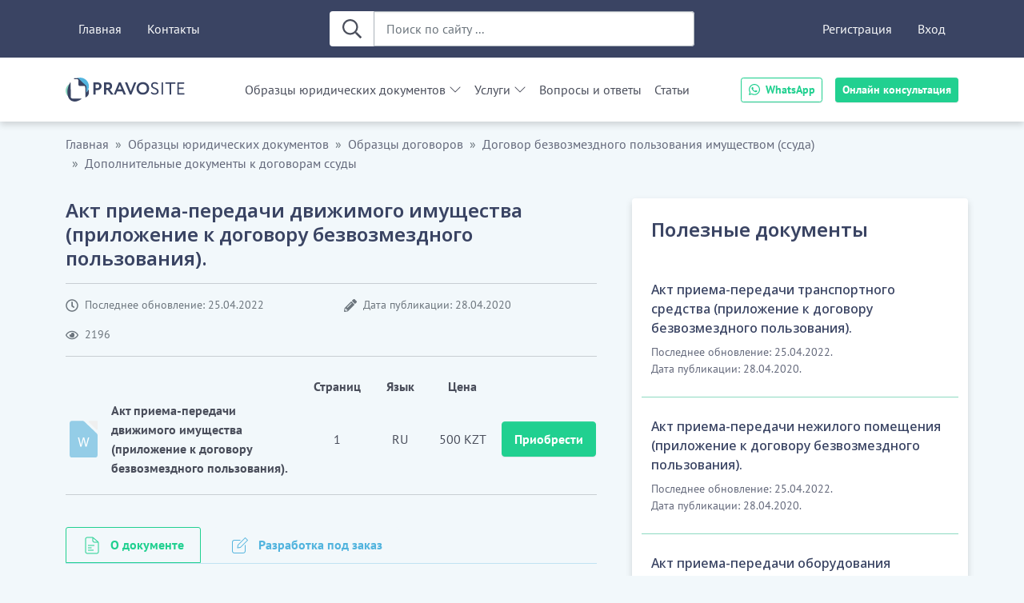

--- FILE ---
content_type: text/html; charset=UTF-8
request_url: https://pravosite.kz/documents/post/817-akt-priema-peredachi-dvizhimogo-imushhestva-prilozhenie-k-dogovoru-bezvozmezdnogo-pol-zovaniya
body_size: 24788
content:
<!DOCTYPE html><html lang="ru"><head><title>Акт приема-передачи движимого имущества (приложение к договору безвозмездного пользования). РК - образец 2026 скачать - бланки и приложения</title><meta charset="UTF-8"><meta name="msapplication-tilecolor" content="#3A4463"><meta name="theme-color" content="#3A4463"><meta name="199807600fe8ac7852f8b7bf32aa4adb" content=""><meta name="wmail-verification" content="529c33c983c5c476fc61fea23edbfec0"><meta name="msvalidate.01" content="E9C8986EF0311D212DC98E27A6B9E3E9"><link rel="canonical" href="https://pravosite.kz/documents/post/817-akt-priema-peredachi-dvizhimogo-imushhestva-prilozhenie-k-dogovoru-bezvozmezdnogo-pol-zovaniya"><script type="application/ld+json">{"@context":"https:\/\/schema.org","@type":"Article","name":"Акт приема-передачи движимого имущества (приложение к договору безвозмездного пользования).","dateCreated":"2020-04-28T09:39:40+0000","dateModified":"2022-04-25T12:02:52+0000","datePublished":"2020-04-28T09:39:40+0000"}</script><link href="https://pravosite.kz/favicon/favicon.ico?v=0.1.0" rel="shortcut icon" type="image/x-icon"/>
<link rel="apple-touch-icon" sizes="180x180" href="https://pravosite.kz/favicon/apple-touch-icon.png?v=0.1.0">
<link rel="icon" type="image/png" sizes="32x32" href="https://pravosite.kz/favicon/favicon-32x32.png?v=0.1.0">
<link rel="icon" type="image/png" sizes="16x16" href="https://pravosite.kz/favicon/favicon-16x16.png?v=0.1.0">
<link rel="mask-icon" href="https://pravosite.kz/favicon/safari-pinned-tab.svg?v=0.1.0" color="#5bbad5">

<link rel="manifest" href="https://pravosite.kz/favicon/site.webmanifest?v=0.1.0">
            <script src="https://www.google.com/recaptcha/api.js" async defer></script>
            <link id="link-stylesheet" rel="stylesheet" href="/css/gen/client/d69fe295a8e5ee9fcecada2bb36e035d.bundled.css?v=3.1.8"><script>window.App = {"original_url":"https:\/\/pravosite.kz\/documents\/post\/817-akt-priema-peredachi-dvizhimogo-imushhestva-prilozhenie-k-dogovoru-bezvozmezdnogo-pol-zovaniya","app_url":"https:\/\/pravosite.kz","Page":[]}</script><script id="script-mo:base" src="https://pravosite.kz/js/mo/mo.js?v=3.1.8"></script></head><body class="sections-group body-has-header page-post-single color-scheme-light js-guard-text"><input hidden type="checkbox" id="toggle-collapse" class="toggle-header-collapse js-toggle-header-collapse">
<header class="header">
  <div class="header-search-box-holder">
    <form method="get" data-method="get" action="https://pravosite.kz/posts/search" class="search-box color-scheme-bright">
  <div
    class="input-group"
  >
    <button type="submit" class="btn svg-size-24">
      <svg xmlns="http://www.w3.org/2000/svg" viewBox="0 0 512 512" width="16" height="16">
  <path fill="currentColor"
        d="M508.5 468.9L387.1 347.5c-2.3-2.3-5.3-3.5-8.5-3.5h-13.2c31.5-36.5 50.6-84 50.6-136C416 93.1 322.9 0 208 0S0 93.1 0 208s93.1 208 208 208c52 0 99.5-19.1 136-50.6v13.2c0 3.2 1.3 6.2 3.5 8.5l121.4 121.4c4.7 4.7 12.3 4.7 17 0l22.6-22.6c4.7-4.7 4.7-12.3 0-17zM208 368c-88.4 0-160-71.6-160-160S119.6 48 208 48s160 71.6 160 160-71.6 160-160 160z"/>
</svg>    </button>
    <input
      name="q"
      type="text"
      class="form-control"
      placeholder="Поиск по сайту ..."
      aria-label="Поиск по сайту ..."
    >
  </div>

</form>
  </div>

  <div class="header-brand-holder container">

    <label class="btn mobile-menu-button" for="toggle-collapse">
      Меню    </label>

      <button class="header-contacts-button" onclick="this.classList.toggle('visible')">
          <svg xmlns="http://www.w3.org/2000/svg" viewBox="0 0 448 512" width="16" height="16">
              <path d="M380.9 97.1C339 55.1 283.2 32 223.9 32c-122.4 0-222 99.6-222 222 0 39.1 10.2 77.3 29.6 111L0 480l117.7-30.9c32.4 17.7 68.9 27 106.1 27h.1c122.3 0 224.1-99.6 224.1-222 0-59.3-25.2-115-67.1-157zm-157 341.6c-33.2 0-65.7-8.9-94-25.7l-6.7-4-69.8 18.3L72 359.2l-4.4-7c-18.5-29.4-28.2-63.3-28.2-98.2 0-101.7 82.8-184.5 184.6-184.5 49.3 0 95.6 19.2 130.4 54.1 34.8 34.9 56.2 81.2 56.1 130.5 0 101.8-84.9 184.6-186.6 184.6zm101.2-138.2c-5.5-2.8-32.8-16.2-37.9-18-5.1-1.9-8.8-2.8-12.5 2.8-3.7 5.6-14.3 18-17.6 21.8-3.2 3.7-6.5 4.2-12 1.4-32.6-16.3-54-29.1-75.5-66-5.7-9.8 5.7-9.1 16.3-30.3 1.8-3.7.9-6.9-.5-9.7-1.4-2.8-12.5-30.1-17.1-41.2-4.5-10.8-9.1-9.3-12.5-9.5-3.2-.2-6.9-.2-10.6-.2-3.7 0-9.7 1.4-14.8 6.9-5.1 5.6-19.4 19-19.4 46.3 0 27.3 19.9 53.7 22.6 57.4 2.8 3.7 39.1 59.7 94.8 83.8 35.2 15.2 49 16.5 66.6 13.9 10.7-1.6 32.8-13.4 37.4-26.4 4.6-13 4.6-24.1 3.2-26.4-1.3-2.5-5-3.9-10.5-6.6z"></path>
          </svg>
      </button>

      <div onclick="document.querySelector('.header-contacts-button').classList.toggle('visible')">
          <div>

              <a href="https://wa.me/77471010095" target="_blank">
                  WhatsApp
              </a>

              <button class=""
                      data-modal-title="Онлайн консультация"
                      data-modal-subtitle="Задайте интересующий Вас вопрос и получите консультацию профессионального юриста"
                      data-appeal-subject-id="1"
                      type="button"
                      data-bs-toggle="modal"
                      data-bs-target="#js-create-appeal-request-modal"
                      aria-labelledby="js-create-appeal-request-modal-title">
                  Онлайн консультация
              </button>

          </div>
      </div>

          <a
          class="header-brand"
          href="https://pravosite.kz"
      >
        <img
            class="header-logo-img"
            src="https://pravosite.kz/storage/img/logo/logo.svg"
            alt="Юридический онлайн-сервис"
        />
      </a>
    

  </div>

  <div class="header-base-responsive">
  <label class="__backdrop" for="toggle-collapse"></label>

  <div class="container header-base-responsive-container">
    <div class="main-offcanvas">

            <div class="mobile-side-menu-title">
        <label class="btn-close" aria-label="Close" for="toggle-collapse"></label>
      </div>

      <div class="main-offcanvas-body">
        <div class="main-offcanvas-body-scroll-content main-offcanvas-body-flexible">
          <div class="__top-panel-background"></div>

          <div class="header-contacts">
                        <a href="https://wa.me/77471010095" class="btn btn-primary btn-sm btn-whatsapp" target="_blank">
              <div class="header-contact-entry paint-inner-svg">
                <svg xmlns="http://www.w3.org/2000/svg" viewBox="0 0 448 512" width="16" height="16"><path d="M380.9 97.1C339 55.1 283.2 32 223.9 32c-122.4 0-222 99.6-222 222 0 39.1 10.2 77.3 29.6 111L0 480l117.7-30.9c32.4 17.7 68.9 27 106.1 27h.1c122.3 0 224.1-99.6 224.1-222 0-59.3-25.2-115-67.1-157zm-157 341.6c-33.2 0-65.7-8.9-94-25.7l-6.7-4-69.8 18.3L72 359.2l-4.4-7c-18.5-29.4-28.2-63.3-28.2-98.2 0-101.7 82.8-184.5 184.6-184.5 49.3 0 95.6 19.2 130.4 54.1 34.8 34.9 56.2 81.2 56.1 130.5 0 101.8-84.9 184.6-186.6 184.6zm101.2-138.2c-5.5-2.8-32.8-16.2-37.9-18-5.1-1.9-8.8-2.8-12.5 2.8-3.7 5.6-14.3 18-17.6 21.8-3.2 3.7-6.5 4.2-12 1.4-32.6-16.3-54-29.1-75.5-66-5.7-9.8 5.7-9.1 16.3-30.3 1.8-3.7.9-6.9-.5-9.7-1.4-2.8-12.5-30.1-17.1-41.2-4.5-10.8-9.1-9.3-12.5-9.5-3.2-.2-6.9-.2-10.6-.2-3.7 0-9.7 1.4-14.8 6.9-5.1 5.6-19.4 19-19.4 46.3 0 27.3 19.9 53.7 22.6 57.4 2.8 3.7 39.1 59.7 94.8 83.8 35.2 15.2 49 16.5 66.6 13.9 10.7-1.6 32.8-13.4 37.4-26.4 4.6-13 4.6-24.1 3.2-26.4-1.3-2.5-5-3.9-10.5-6.6z"/></svg>                <span class="__value">WhatsApp</span>
              </div>
            </a>
            <button class="btn btn-primary btn-sm button-advice" data-modal-title="Онлайн консультация" data-modal-subtitle="Задайте интересующий Вас вопрос и получите консультацию профессионального юриста" data-appeal-subject-id="1" type="button" data-bs-toggle="modal" data-bs-target="#js-create-appeal-request-modal" aria-labelledby="js-create-appeal-request-modal-title">Онлайн консультация</button>          </div>

          <a class="header-base-link" href="https://pravosite.kz">Главная</a>
                    <a class="header-base-link" href="https://pravosite.kz/contacts">Контакты</a>

          <div class="__search-box-placeholder __desktop-only"></div>

                      <a class="header-base-link" href="https://pravosite.kz/register">Регистрация</a>
            <a class="header-base-link" href="https://pravosite.kz/login">Вход</a>
          
          <div class="__flex-break __desktop-only"></div>

          <div class="__logo-placeholder __desktop-only"></div>

          <nav class="navbar-menu-collapse">

                                    <ul id="header-menu-accordion"
                class="accordion accordion-dark-theme accordion-flush header-menu-accordion js-header-menu-accordion header-categories-menu navbar-menu-list"
                style="pointer-events: all"
            >
                  <li class="accordion-item header-menu-item menu-item-id-397 --item-level-0">

      
        <div class="accordion-header">

          <a data-bs-toggle="" data-bs-toggle-overridden="collapse" href="https://pravosite.kz/documents" class="accordion-button collapsed header-navbar-menu-item --item-group --level-0 collapsed" data-bs-target="#header-menu-item-collapse-397" aria-expanded="false" aria-controls="header-menu-item-collapse-397">Образцы юридических документов</a>
        </div>
        <div
          id="header-menu-item-collapse-397"
          class="accordion-collapse collapse"
          data-bs-parent="#header-menu-accordion"
        >
          <div class="accordion-body">
                        <ul class='accordion accordion-flush'>    <li class="accordion-item header-menu-item menu-item-id-23 --item-level-1">

      
        <div class="accordion-header">

          <a data-bs-toggle="" data-bs-toggle-overridden="collapse" href="https://pravosite.kz/documents/trudovye-dogovory" class="accordion-button collapsed header-navbar-menu-item --item-group --level-1 collapsed" data-bs-target="#header-menu-item-collapse-23" aria-expanded="false" aria-controls="header-menu-item-collapse-23">Трудовой договор</a>
        </div>
        <div
          id="header-menu-item-collapse-23"
          class="accordion-collapse collapse --collapse-non-top-level"
          data-bs-parent="#header-menu-item-collapse-397"
        >
          <div class="accordion-body">
                        <ul class='accordion accordion-flush'>    <li class="accordion-item header-menu-item menu-item-id-92 --item-level-2">

          <div class="accordion-surrogate-button">
              <a
          class="header-navbar-menu-item --item-link"
          href="https://pravosite.kz/documents/trudovye-dogovory-s-distancionnymi-rabotnikami"
        >Трудовой договор для дистанционных и временных работников - образец</a>
          </div>
        </li>
        <li class="accordion-item header-menu-item menu-item-id-391 --item-level-2">

          <div class="accordion-surrogate-button">
              <a
          class="header-navbar-menu-item --item-link"
          href="https://pravosite.kz/documents/dlya-rukovoditeley-too"
        >Для руководителей ТОО</a>
          </div>
        </li>
    </ul>          </div>
        </div>

          </li>
        <li class="accordion-item header-menu-item menu-item-id-33 --item-level-1">

          <div class="accordion-surrogate-button">
              <a
          class="header-navbar-menu-item --item-link"
          href="https://pravosite.kz/documents/akty"
        >Формы документов (акты, счета, накладные)</a>
          </div>
        </li>
        <li class="accordion-item header-menu-item menu-item-id-34 --item-level-1">

          <div class="accordion-surrogate-button">
              <a
          class="header-navbar-menu-item --item-link"
          href="https://pravosite.kz/documents/pisma"
        >Письма</a>
          </div>
        </li>
        <li class="accordion-item header-menu-item menu-item-id-45 --item-level-1">

      
        <div class="accordion-header">

          <a data-bs-toggle="" data-bs-toggle-overridden="collapse" href="https://pravosite.kz/documents/dogovory" class="accordion-button collapsed header-navbar-menu-item --item-group --level-1 collapsed" data-bs-target="#header-menu-item-collapse-45" aria-expanded="false" aria-controls="header-menu-item-collapse-45">Договоры</a>
        </div>
        <div
          id="header-menu-item-collapse-45"
          class="accordion-collapse collapse --collapse-non-top-level"
          data-bs-parent="#header-menu-item-collapse-397"
        >
          <div class="accordion-body">
                        <ul class='accordion accordion-flush'>    <li class="accordion-item header-menu-item menu-item-id-10 --item-level-2">

          <div class="accordion-surrogate-button">
              <a
          class="header-navbar-menu-item --item-link"
          href="https://pravosite.kz/documents/kuplja-prodazha"
        >Купля-продажа</a>
          </div>
        </li>
        <li class="accordion-item header-menu-item menu-item-id-11 --item-level-2">

          <div class="accordion-surrogate-button">
              <a
          class="header-navbar-menu-item --item-link"
          href="https://pravosite.kz/documents/postavka"
        >Поставка товара</a>
          </div>
        </li>
        <li class="accordion-item header-menu-item menu-item-id-12 --item-level-2">

          <div class="accordion-surrogate-button">
              <a
          class="header-navbar-menu-item --item-link"
          href="https://pravosite.kz/documents/arenda"
        >Аренда</a>
          </div>
        </li>
        <li class="accordion-item header-menu-item menu-item-id-13 --item-level-2">

          <div class="accordion-surrogate-button">
              <a
          class="header-navbar-menu-item --item-link"
          href="https://pravosite.kz/documents/bezvozmezdnoe-polzovanie"
        >Безвозмездное использование</a>
          </div>
        </li>
        <li class="accordion-item header-menu-item menu-item-id-14 --item-level-2">

          <div class="accordion-surrogate-button">
              <a
          class="header-navbar-menu-item --item-link"
          href="https://pravosite.kz/documents/uslugi"
        >Услуги</a>
          </div>
        </li>
        <li class="accordion-item header-menu-item menu-item-id-15 --item-level-2">

          <div class="accordion-surrogate-button">
              <a
          class="header-navbar-menu-item --item-link"
          href="https://pravosite.kz/documents/transportnye-uslugi"
        >Транспортные услуги</a>
          </div>
        </li>
        <li class="accordion-item header-menu-item menu-item-id-16 --item-level-2">

          <div class="accordion-surrogate-button">
              <a
          class="header-navbar-menu-item --item-link"
          href="https://pravosite.kz/documents/obrazovatelnye-uslugi"
        >Образовательные услуги</a>
          </div>
        </li>
        <li class="accordion-item header-menu-item menu-item-id-17 --item-level-2">

          <div class="accordion-surrogate-button">
              <a
          class="header-navbar-menu-item --item-link"
          href="https://pravosite.kz/documents/podrjad"
        >Подряд</a>
          </div>
        </li>
        <li class="accordion-item header-menu-item menu-item-id-18 --item-level-2">

          <div class="accordion-surrogate-button">
              <a
          class="header-navbar-menu-item --item-link"
          href="https://pravosite.kz/documents/zaem"
        >Займ</a>
          </div>
        </li>
        <li class="accordion-item header-menu-item menu-item-id-19 --item-level-2">

          <div class="accordion-surrogate-button">
              <a
          class="header-navbar-menu-item --item-link"
          href="https://pravosite.kz/documents/sovmestnaja-dejatelnost"
        >Совместная деятельность (консорциум)</a>
          </div>
        </li>
        <li class="accordion-item header-menu-item menu-item-id-20 --item-level-2">

          <div class="accordion-surrogate-button">
              <a
          class="header-navbar-menu-item --item-link"
          href="https://pravosite.kz/documents/hranenie"
        >Хранение</a>
          </div>
        </li>
        <li class="accordion-item header-menu-item menu-item-id-21 --item-level-2">

          <div class="accordion-surrogate-button">
              <a
          class="header-navbar-menu-item --item-link"
          href="https://pravosite.kz/documents/perevod-dolga"
        >Перевод долга, уступка требования (цессия)</a>
          </div>
        </li>
        <li class="accordion-item header-menu-item menu-item-id-74 --item-level-2">

          <div class="accordion-surrogate-button">
              <a
          class="header-navbar-menu-item --item-link"
          href="https://pravosite.kz/documents/komissija"
        >Комиссия</a>
          </div>
        </li>
        <li class="accordion-item header-menu-item menu-item-id-250 --item-level-2">

          <div class="accordion-surrogate-button">
              <a
          class="header-navbar-menu-item --item-link"
          href="https://pravosite.kz/documents/tovarnye-znaki"
        >Использование (уступка) товарного знака</a>
          </div>
        </li>
        <li class="accordion-item header-menu-item menu-item-id-288 --item-level-2">

          <div class="accordion-surrogate-button">
              <a
          class="header-navbar-menu-item --item-link"
          href="https://pravosite.kz/documents/avtorskiy-dogovor-zakaza"
        >Авторский заказ</a>
          </div>
        </li>
        <li class="accordion-item header-menu-item menu-item-id-385 --item-level-2">

          <div class="accordion-surrogate-button">
              <a
          class="header-navbar-menu-item --item-link"
          href="https://pravosite.kz/documents/soglasheniya"
        >Соглашения</a>
          </div>
        </li>
        <li class="accordion-item header-menu-item menu-item-id-426 --item-level-2">

          <div class="accordion-surrogate-button">
              <a
          class="header-navbar-menu-item --item-link"
          href="https://pravosite.kz/documents/prochie-dokumenti-pisma-uvedomleniya-i-drugie"
        >Прочие документы (письма, уведомления и другие)</a>
          </div>
        </li>
        <li class="accordion-item header-menu-item menu-item-id-429 --item-level-2">

          <div class="accordion-surrogate-button">
              <a
          class="header-navbar-menu-item --item-link"
          href="https://pravosite.kz/documents/dogovori-v-sfere-informacionnih-tehnologij-it"
        >Информационные технологии (IT)</a>
          </div>
        </li>
    </ul>          </div>
        </div>

          </li>
        <li class="accordion-item header-menu-item menu-item-id-46 --item-level-1">

      
        <div class="accordion-header">

          <a data-bs-toggle="" data-bs-toggle-overridden="collapse" href="https://pravosite.kz/documents/kadrovye-dokumenty" class="accordion-button collapsed header-navbar-menu-item --item-group --level-1 collapsed" data-bs-target="#header-menu-item-collapse-46" aria-expanded="false" aria-controls="header-menu-item-collapse-46">Кадровые документы</a>
        </div>
        <div
          id="header-menu-item-collapse-46"
          class="accordion-collapse collapse --collapse-non-top-level"
          data-bs-parent="#header-menu-item-collapse-397"
        >
          <div class="accordion-body">
                        <ul class='accordion accordion-flush'>    <li class="accordion-item header-menu-item menu-item-id-22 --item-level-2">

          <div class="accordion-surrogate-button">
              <a
          class="header-navbar-menu-item --item-link"
          href="https://pravosite.kz/documents/prikazy-po-lichnomu-sostavu"
        >Приказы по личному составу</a>
          </div>
        </li>
        <li class="accordion-item header-menu-item menu-item-id-24 --item-level-2">

          <div class="accordion-surrogate-button">
              <a
          class="header-navbar-menu-item --item-link"
          href="https://pravosite.kz/documents/dogovor-o-materialnoj-otvetstvennosti"
        >Договор о материальной ответственности</a>
          </div>
        </li>
        <li class="accordion-item header-menu-item menu-item-id-25 --item-level-2">

          <div class="accordion-surrogate-button">
              <a
          class="header-navbar-menu-item --item-link"
          href="https://pravosite.kz/documents/soglashenie-o-konfidencialnosti"
        >Соглашение о конфиденциальности</a>
          </div>
        </li>
        <li class="accordion-item header-menu-item menu-item-id-26 --item-level-2">

          <div class="accordion-surrogate-button">
              <a
          class="header-navbar-menu-item --item-link"
          href="https://pravosite.kz/documents/kollektivnyj-dogovor"
        >Коллективный договор</a>
          </div>
        </li>
        <li class="accordion-item header-menu-item menu-item-id-160 --item-level-2">

          <div class="accordion-surrogate-button">
              <a
          class="header-navbar-menu-item --item-link"
          href="https://pravosite.kz/documents/obuchenie-personala"
        >Обучение персонала</a>
          </div>
        </li>
        <li class="accordion-item header-menu-item menu-item-id-162 --item-level-2">

          <div class="accordion-surrogate-button">
              <a
          class="header-navbar-menu-item --item-link"
          href="https://pravosite.kz/documents/dogovory-o-nekonkurencii"
        >Договор о неконкуренции</a>
          </div>
        </li>
        <li class="accordion-item header-menu-item menu-item-id-224 --item-level-2">

          <div class="accordion-surrogate-button">
              <a
          class="header-navbar-menu-item --item-link"
          href="https://pravosite.kz/documents/dolzhnostnye-instrukcii"
        >Должностные инструкции</a>
          </div>
        </li>
        <li class="accordion-item header-menu-item menu-item-id-232 --item-level-2">

          <div class="accordion-surrogate-button">
              <a
          class="header-navbar-menu-item --item-link"
          href="https://pravosite.kz/documents/dopolnitel-nye-soglasheniya"
        >Дополнительные соглашения</a>
          </div>
        </li>
        <li class="accordion-item header-menu-item menu-item-id-248 --item-level-2">

          <div class="accordion-surrogate-button">
              <a
          class="header-navbar-menu-item --item-link"
          href="https://pravosite.kz/documents/polozhenie-ob-oplate-truda"
        >Положение об оплате и стимулировании труда работников</a>
          </div>
        </li>
        <li class="accordion-item header-menu-item menu-item-id-254 --item-level-2">

          <div class="accordion-surrogate-button">
              <a
          class="header-navbar-menu-item --item-link"
          href="https://pravosite.kz/documents/prochie-dokumenty-akty-zayavleniya-uvedomleniya"
        >Прочие документы (акты, заявления, уведомления)</a>
          </div>
        </li>
    </ul>          </div>
        </div>

          </li>
        <li class="accordion-item header-menu-item menu-item-id-47 --item-level-1">

      
        <div class="accordion-header">

          <a data-bs-toggle="" data-bs-toggle-overridden="collapse" href="https://pravosite.kz/documents/korporativnye-dokumenty" class="accordion-button collapsed header-navbar-menu-item --item-group --level-1 collapsed" data-bs-target="#header-menu-item-collapse-47" aria-expanded="false" aria-controls="header-menu-item-collapse-47">Корпоративные документы</a>
        </div>
        <div
          id="header-menu-item-collapse-47"
          class="accordion-collapse collapse --collapse-non-top-level"
          data-bs-parent="#header-menu-item-collapse-397"
        >
          <div class="accordion-body">
                        <ul class='accordion accordion-flush'>    <li class="accordion-item header-menu-item menu-item-id-28 --item-level-2">

          <div class="accordion-surrogate-button">
              <a
          class="header-navbar-menu-item --item-link"
          href="https://pravosite.kz/documents/ustav"
        >Устав ТОО РК (устав товарищества с ограниченной ответственностью)</a>
          </div>
        </li>
        <li class="accordion-item header-menu-item menu-item-id-29 --item-level-2">

          <div class="accordion-surrogate-button">
              <a
          class="header-navbar-menu-item --item-link"
          href="https://pravosite.kz/documents/uchreditelnyj-dogovor"
        >Учредительный договор</a>
          </div>
        </li>
        <li class="accordion-item header-menu-item menu-item-id-30 --item-level-2">

          <div class="accordion-surrogate-button">
              <a
          class="header-navbar-menu-item --item-link"
          href="https://pravosite.kz/documents/protokol-obschego-sobranija"
        >Протокол общего собрания</a>
          </div>
        </li>
        <li class="accordion-item header-menu-item menu-item-id-31 --item-level-2">

          <div class="accordion-surrogate-button">
              <a
          class="header-navbar-menu-item --item-link"
          href="https://pravosite.kz/documents/reshenie-uchastnika"
        >Решение участника</a>
          </div>
        </li>
        <li class="accordion-item header-menu-item menu-item-id-257 --item-level-2">

          <div class="accordion-surrogate-button">
              <a
          class="header-navbar-menu-item --item-link"
          href="https://pravosite.kz/documents/nablyudatel-nyy-sovet"
        >Документы наблюдательного совета</a>
          </div>
        </li>
        <li class="accordion-item header-menu-item menu-item-id-371 --item-level-2">

          <div class="accordion-surrogate-button">
              <a
          class="header-navbar-menu-item --item-link"
          href="https://pravosite.kz/documents/pakety-dokumentov-dlya-sozdaniya-i-registracii-too"
        >Пакеты документов для регистрации, перерегистрации ТОО</a>
          </div>
        </li>
    </ul>          </div>
        </div>

          </li>
        <li class="accordion-item header-menu-item menu-item-id-48 --item-level-1">

      
        <div class="accordion-header">

          <a data-bs-toggle="" data-bs-toggle-overridden="collapse" href="https://pravosite.kz/documents/sudebnoe-proizvodstvo" class="accordion-button collapsed header-navbar-menu-item --item-group --level-1 collapsed" data-bs-target="#header-menu-item-collapse-48" aria-expanded="false" aria-controls="header-menu-item-collapse-48">Судебное производство</a>
        </div>
        <div
          id="header-menu-item-collapse-48"
          class="accordion-collapse collapse --collapse-non-top-level"
          data-bs-parent="#header-menu-item-collapse-397"
        >
          <div class="accordion-body">
                        <ul class='accordion accordion-flush'>    <li class="accordion-item header-menu-item menu-item-id-39 --item-level-2">

          <div class="accordion-surrogate-button">
              <a
          class="header-navbar-menu-item --item-link"
          href="https://pravosite.kz/documents/iskovye-zayavleniya"
        >Исковые заявления</a>
          </div>
        </li>
        <li class="accordion-item header-menu-item menu-item-id-40 --item-level-2">

          <div class="accordion-surrogate-button">
              <a
          class="header-navbar-menu-item --item-link"
          href="https://pravosite.kz/documents/zajavlenija-o-vynesenii-sudebnogo-prikaza"
        >Заявления о вынесении судебного приказа</a>
          </div>
        </li>
        <li class="accordion-item header-menu-item menu-item-id-41 --item-level-2">

          <div class="accordion-surrogate-button">
              <a
          class="header-navbar-menu-item --item-link"
          href="https://pravosite.kz/documents/hodatajstvo"
        >Ходатайства в суд</a>
          </div>
        </li>
        <li class="accordion-item header-menu-item menu-item-id-43 --item-level-2">

          <div class="accordion-surrogate-button">
              <a
          class="header-navbar-menu-item --item-link"
          href="https://pravosite.kz/documents/sudebnoe-dosudebnoe-vzyskanie"
        >Судебное/Досудебное взыскание</a>
          </div>
        </li>
        <li class="accordion-item header-menu-item menu-item-id-83 --item-level-2">

          <div class="accordion-surrogate-button">
              <a
          class="header-navbar-menu-item --item-link"
          href="https://pravosite.kz/documents/dosudebnye-pretenzii"
        >Досудебные претензии</a>
          </div>
        </li>
        <li class="accordion-item header-menu-item menu-item-id-85 --item-level-2">

          <div class="accordion-surrogate-button">
              <a
          class="header-navbar-menu-item --item-link"
          href="https://pravosite.kz/documents/zajavlenija"
        >Заявления в суд</a>
          </div>
        </li>
        <li class="accordion-item header-menu-item menu-item-id-228 --item-level-2">

          <div class="accordion-surrogate-button">
              <a
          class="header-navbar-menu-item --item-link"
          href="https://pravosite.kz/documents/ispolnitel-noe-proizvodstvo"
        >Исполнительное производство</a>
          </div>
        </li>
        <li class="accordion-item header-menu-item menu-item-id-425 --item-level-2">

          <div class="accordion-surrogate-button">
              <a
          class="header-navbar-menu-item --item-link"
          href="https://pravosite.kz/documents/primirenie-storon"
        >Примирение сторон</a>
          </div>
        </li>
    </ul>          </div>
        </div>

          </li>
        <li class="accordion-item header-menu-item menu-item-id-166 --item-level-1">

          <div class="accordion-surrogate-button">
              <a
          class="header-navbar-menu-item --item-link"
          href="https://pravosite.kz/documents/doverennosti"
        >Доверенности</a>
          </div>
        </li>
        <li class="accordion-item header-menu-item menu-item-id-340 --item-level-1">

          <div class="accordion-surrogate-button">
              <a
          class="header-navbar-menu-item --item-link"
          href="https://pravosite.kz/documents/personal-nye-dannye-1"
        >Персональные данные</a>
          </div>
        </li>
        <li class="accordion-item header-menu-item menu-item-id-436 --item-level-1">

          <div class="accordion-surrogate-button">
              <a
          class="header-navbar-menu-item --item-link"
          href="https://pravosite.kz/documents/normativnie-pravovie-akti"
        >Нормативные правовые акты</a>
          </div>
        </li>
    </ul>          </div>
        </div>

          </li>
                      <li class="accordion-item header-menu-item menu-item-id-services-menu-root --item-level-0">

      
        <div class="accordion-header">

          <a data-bs-toggle="" data-bs-toggle-overridden="collapse" href="#" class="accordion-button collapsed header-navbar-menu-item --item-group --level-0 collapsed" data-bs-target="#header-menu-item-collapse-services-menu-root" aria-expanded="false" aria-controls="header-menu-item-collapse-services-menu-root">Услуги</a>
        </div>
        <div
          id="header-menu-item-collapse-services-menu-root"
          class="accordion-collapse collapse"
          data-bs-parent="#header-menu-accordion"
        >
          <div class="accordion-body">
                        <ul class='accordion accordion-flush'>    <li class="accordion-item header-menu-item menu-item-id-service-formulation --item-level-1">

          <div class="accordion-surrogate-button">
              <a
          class="header-navbar-menu-item --item-link"
          href="https://pravosite.kz/services/formulation"
        >Разработка документов</a>
          </div>
        </li>
        <li class="accordion-item header-menu-item menu-item-id-service-consultation --item-level-1">

          <div class="accordion-surrogate-button">
              <a
          class="header-navbar-menu-item --item-link"
          href="https://pravosite.kz/services/consultation"
        >Юридические консультации</a>
          </div>
        </li>
        <li class="accordion-item header-menu-item menu-item-id-service-representation --item-level-1">

          <div class="accordion-surrogate-button">
              <a
          class="header-navbar-menu-item --item-link"
          href="https://pravosite.kz/services/representation"
        >Представительство в суде</a>
          </div>
        </li>
        <li class="accordion-item header-menu-item menu-item-id-service-outsourcing --item-level-1">

          <div class="accordion-surrogate-button">
              <a
          class="header-navbar-menu-item --item-link"
          href="https://pravosite.kz/services/outsourcing"
        >Юридический аутсорсинг</a>
          </div>
        </li>
        <li class="accordion-item header-menu-item menu-item-id-service-subscription --item-level-1">

          <div class="accordion-surrogate-button">
              <a
          class="header-navbar-menu-item --item-link"
          href="https://pravosite.kz/services/subscription"
        >Оформление подписки</a>
          </div>
        </li>
    </ul>          </div>
        </div>

          </li>
                      <li class="accordion-item header-menu-item menu-item-id-398 --item-level-0">

          <div class="accordion-surrogate-button">
              <a
          class="header-navbar-menu-item --item-link"
          href="https://pravosite.kz/questions"
        >Вопросы и ответы</a>
          </div>
        </li>
                      <li class="accordion-item header-menu-item menu-item-id-399 --item-level-0">

          <div class="accordion-surrogate-button">
              <a
          class="header-navbar-menu-item --item-link"
          href="https://pravosite.kz/articles"
        >Статьи</a>
          </div>
        </li>
                </ul>

          </nav>
        </div>
      </div>
    </div>
  </div>
</div>
</header>
<section
  class="section-breadcrumb container"
  data-ps-fragment="section-breadcrumbs"
>
  <nav aria-label="breadcrumb">
  <ol class="breadcrumb">

                      <li class="breadcrumb-item">

                                          <a href="https://pravosite.kz">Главная</a>
                    
                </li>
                              <li class="breadcrumb-item">

                                          <a href="https://pravosite.kz/documents">Образцы юридических документов</a>
                    
                </li>
                              <li class="breadcrumb-item">

                                          <a href="https://pravosite.kz/documents/dogovory">Образцы договоров</a>
                    
                </li>
                              <li class="breadcrumb-item">

                                          <a href="https://pravosite.kz/documents/bezvozmezdnoe-polzovanie">Договор безвозмездного пользования имуществом (ссуда)</a>
                    
                </li>
                              <li class="breadcrumb-item">

                                          <a href="https://pravosite.kz/documents/dopolnitel-nye-dokumenty-k-dogovoram-ssudy-1">Дополнительные документы к договорам ссуды</a>
                    
                </li>
              
            </ol>
</nav>
</section>

<section class="section section-post-single post-content container post-content-document" style="--post-single-content-body-font-size:1.125em;--post-single-content-body-line-height:1.4">
  <div class="post-content-split-container">
    <div class="__primary container post-content-primary">
      <h1 class="post-single-title">Акт приема-передачи движимого имущества (приложение к договору безвозмездного пользования).</h1>      <hr>
      <div class="post-single-meta">
  <div class="post-single-attributes paint-inner-svg">

    
      <div class="post-single-attribute-entry" title="">
        <svg xmlns="http://www.w3.org/2000/svg" viewBox="0 0 512 512" width="16" height="16"><path d="M256 8C119 8 8 119 8 256s111 248 248 248 248-111 248-248S393 8 256 8zm0 448c-110.5 0-200-89.5-200-200S145.5 56 256 56s200 89.5 200 200-89.5 200-200 200zm61.8-104.4l-84.9-61.7c-3.1-2.3-4.9-5.9-4.9-9.7V116c0-6.6 5.4-12 12-12h32c6.6 0 12 5.4 12 12v141.7l66.8 48.6c5.4 3.9 6.5 11.4 2.6 16.8L334.6 349c-3.9 5.3-11.4 6.5-16.8 2.6z"/></svg>        <div class="__value">
                      <time itemprop="dateModified" datetime="2022-04-25T12:02:52+0000">Последнее обновление: 25.04.2022</time>
                  </div>
      </div>

    
      <div class="post-single-attribute-entry" title="">
        <svg xmlns="http://www.w3.org/2000/svg" viewBox="0 0 512 512" width="16" height="16"><path d="M497.9 142.1l-46.1 46.1c-4.7 4.7-12.3 4.7-17 0l-111-111c-4.7-4.7-4.7-12.3 0-17l46.1-46.1c18.7-18.7 49.1-18.7 67.9 0l60.1 60.1c18.8 18.7 18.8 49.1 0 67.9zM284.2 99.8L21.6 362.4.4 483.9c-2.9 16.4 11.4 30.6 27.8 27.8l121.5-21.3 262.6-262.6c4.7-4.7 4.7-12.3 0-17l-111-111c-4.8-4.7-12.4-4.7-17.1 0zM124.1 339.9c-5.5-5.5-5.5-14.3 0-19.8l154-154c5.5-5.5 14.3-5.5 19.8 0s5.5 14.3 0 19.8l-154 154c-5.5 5.5-14.3 5.5-19.8 0zM88 424h48v36.3l-64.5 11.3-31.1-31.1L51.7 376H88v48z"/></svg>        <div class="__value">
                      Дата публикации: 28.04.2020                  </div>
      </div>

    
      <div class="post-single-attribute-entry" title="Просмотров">
        <svg xmlns="http://www.w3.org/2000/svg" viewBox="0 0 576 512"><path d="M288 144a110.94 110.94 0 0 0-31.24 5 55.4 55.4 0 0 1 7.24 27 56 56 0 0 1-56 56 55.4 55.4 0 0 1-27-7.24A111.71 111.71 0 1 0 288 144zm284.52 97.4C518.29 135.59 410.93 64 288 64S57.68 135.64 3.48 241.41a32.35 32.35 0 0 0 0 29.19C57.71 376.41 165.07 448 288 448s230.32-71.64 284.52-177.41a32.35 32.35 0 0 0 0-29.19zM288 400c-98.65 0-189.09-55-237.93-144C98.91 167 189.34 112 288 112s189.09 55 237.93 144C477.1 345 386.66 400 288 400z"/></svg>        <div class="__value">
                      2196                  </div>
      </div>

    
  </div>
</div>
      <hr>
              <section class="obtain-document new-nav">

    <div
        class="tab-content"
        style="padding-top: .5rem;"
>
            <div class="tab-pane active" id="attachment-group-0-tab" role="tabpanel" aria-labelledby="attachment-group-0-tab-tab">        <table
        style="width: 100%;"
        class="attachments-table"
>
    <thead>
    <tr
        style="text-align: center;"
    >
        <th></th>
        <th></th>
        <th>Страниц</th>
        <th>Язык</th>
        <th>Цена</th>
        <th></th>
    </tr>
    </thead>
    <tbody>
            <tr>
    <td>
        <svg style="width: 35px;" id="b027e017-e7b7-465a-93a7-08e1bec748db" data-name="Слой 1" xmlns="http://www.w3.org/2000/svg" viewBox="0 0 375.83 498.7"><defs><style>.b797b5a3-5157-4ad2-894f-8f803cef3919{fill:#94cde7;}.f2b71d9a-b354-4fac-9857-07d530ae8e33{fill:#efefef;}.b18a304a-c50b-4441-8fdd-77a431829e9a{fill:#fff;}</style></defs><path class="b797b5a3-5157-4ad2-894f-8f803cef3919" d="M0,38.61A36.14,36.14,0,0,1,36.12,2.47H172.51a36.12,36.12,0,0,1,25,10L364.68,172.76a36.13,36.13,0,0,1,11.13,26.09V465a36.13,36.13,0,0,1-36.14,36.13H36.12A36.13,36.13,0,0,1,0,465Z"/><path class="f2b71d9a-b354-4fac-9857-07d530ae8e33" d="M379.34,110.43V15A12.52,12.52,0,0,0,366.82,2.47H268.36A12.52,12.52,0,0,0,259.64,24l98.47,95.44A12.52,12.52,0,0,0,379.34,110.43Z"/><path class="b18a304a-c50b-4441-8fdd-77a431829e9a" d="M143.3,352.3l-31.73-125h17.07l14.84,63.26c3.71,15.58,7.05,31.17,9.28,43.22h.37c2-12.43,5.94-27.27,10.2-43.41L180,227.26h16.88l15.22,63.44c3.52,14.85,6.86,29.69,8.72,42.86h.37c2.59-13.73,6.12-27.64,10-43.23l16.51-63.07h16.51l-35.44,125H211.94l-15.77-65.12c-3.89-16-6.49-28.2-8.16-40.82h-.37A391.22,391.22,0,0,1,178,287.18L160.18,352.3Z"/></svg>    </td>
    <td>
        <strong>Акт приема-передачи движимого имущества (приложение к договору безвозмездного пользования).</strong>
    </td>
    <td>
        <span class="hidden">Страниц</span>
        1    </td>
    <td>
        <span class="hidden">Язык</span>
        RU    </td>
    <td>
        <span class="hidden">Цена</span>
        500 KZT    </td>
    <td>
                    <a
                    style='width: 100%;'
                    class='btn btn-primary'
                    href='https://pravosite.kz/posts/817/checkout/382'
            >
                Приобрести            </a>
            </td>
</tr>        </tbody>
</table>        </div>    </div>


</section>
      
      <hr>

            <ul class="nav nav-tabs document-nav-tabs" role="tablist">
        <li class="nav-item" role="presentation"><button type="button" class="nav-link active" id="extra-tab" data-bs-toggle="tab" data-bs-target="#extra" role="tab" aria-controls="extra" aria-selected="true">О документе</button></li><li class="nav-item" role="presentation"><button type="button" class="nav-link" id="body-tab" data-bs-toggle="tab" data-bs-target="#body" role="tab" aria-controls="body" aria-selected="false">Разработка под заказ</button></li>      </ul>
      <div class="tab-content">
        <div class="tab-pane active" id="extra" role="tabpanel" aria-labelledby="extra-tab">
                            <div class="table-of-contents">
  <ul class="toc-list">
          <li class="toc-header-item">
        <a class="toc-link" href="#ch-1">В каких случаях применим акт приема-передачи имущества по договору ссуды</a>
      </li>
          <li class="toc-header-item">
        <a class="toc-link" href="#ch-2">Форма и содержание акта приема-передачи имущества по договору ссуды</a>
      </li>
          <li class="toc-header-item">
        <a class="toc-link" href="#ch-demo">Демонстрационная версия документа</a>
      </li>
      </ul>
</div>          <hr>
        
        <div
          class="user-defined-text post-document-summary --flush-colors post-single-content-bodily-text js-guard-text"
        ><p><h2 class="summary-header"><span class="anchor-with-header-offset --absolute" id="ch-1"></span>В каких случаях применим акт приема-передачи имущества по договору ссуды</h2>
<p>Документ применим для официального подтверждения факта передачи имущества в безвозмездное пользование ссудополучателю.</p>
<h2 class="summary-header"><span class="anchor-with-header-offset --absolute" id="ch-2"></span>Форма и содержание акта приема-передачи имущества по договору ссуды</h2>
<p>Требований к форме и содержанию Акта законодательством не установлено, как правило, в нем указываются следующие сведения:</p>
<ul>
<li>дата и место составления акта (дата фактической передачи имущества);</li>
<li>данные сторон договора ссуды;</li>
<li>реквизиты договора;</li>
<li>полный перечень передаваемого имущества; </li>
<li>преречень документов и принадлежностей, относящихся к имуществу.</li>
</ul>
<p>Документ может содержать и другие условия, которые стороны сочтут необходимыми.</p>
<p>Акт является двусторонним документом, соответственно должен составляться в двух экземплярах, и подписываться обеими сторонами (их уполномоченными представителями).</p>
<p>Скачать актуальные версии договоров безвозмездного пользования и приложений к ним, Вы можете на <a href="../../../documents/bezvozmezdnoe-polzovanie" target="_blank" rel="noopener">на этой странице</a>.</p></p></div>

        <hr class="mt-2">

        <div>
          <div class="summary-header h2">
            <span class="anchor-with-header-offset --absolute" id="ch-demo"></span>
            Демонстрационная версия документа          </div>

          <div
            class="user-defined-text post-document-demo js-guard-text"
          >
            <p style="text-align: right;">Приложение №&nbsp;<strong style="text-align: justify;"><span style="background-color: #ced4d9; color: #ced4d9; text-align: right;">_____</span></strong></p>
<p style="text-align: right;">к Договору безвозмездного пользования №<span style="color: #ced4d9;">&nbsp;<strong style="color: #000000; text-align: justify;"><span style="background-color: #ced4d9; color: #ced4d9; text-align: right;">_____</span></strong>&nbsp;</span>от&nbsp;<strong style="text-align: justify;"><span style="background-color: #ced4d9; color: #ced4d9; text-align: right;">_____</span></strong>&nbsp;г.</p>
<p style="text-align: center;"><span style="font-weight: bold;">АКТ ПРИЕМА-ПЕРЕДАЧИ ПРЕДМЕТА ССУДЫ&nbsp;</span></p>
<p style="text-align: justify;">ТОО &laquo;<span style="background-color: #ced4d9; color: #ced4d9; text-align: right;">_____</span>&raquo;, в лице&nbsp;<strong><span style="background-color: #ced4d9; color: #ced4d9; text-align: right;">_____</span></strong>&nbsp;<span style="color: #236fa1;"><em>(указать наименование должности и Ф.И.О. лица, подписывающего договор, например: &laquo;директора Иванова И.И.&raquo;)</em></span>, действующего на основании Устава&nbsp;<span style="color: #236fa1;"><em>(если договор подписывается не первым руководителем, необходимо указать &laquo;Доверенности № ___ от ___ года&raquo;)</em></span>, именуемое в дальнейшем &laquo;Ссудодатель&raquo;, с одной стороны,</p>
<p style="text-align: justify;">и</p>
<p style="text-align: justify;">ТОО &laquo;<span style="background-color: #ced4d9; color: #ced4d9; text-align: right;">_____</span>&raquo;, в лице&nbsp;<strong><span style="background-color: #ced4d9; color: #ced4d9; text-align: right;">_____</span></strong>&nbsp;<span style="color: #236fa1;"><em>(указать наименование должности и Ф.И.О. лица, подписывающего договор, например: &laquo;директора Иванова И.И.&raquo;)</em></span>, действующего на основании Устава&nbsp;<span style="color: #236fa1;"><em>(если договор подписывается не первым руководителем, необходимо указать &laquo;Доверенности № ___ от ___ года&raquo;)</em></span>, именуемое в дальнейшем &laquo;Ссудополучатель&raquo;, с другой стороны, составили настоящий акт о нижеследующем:</p>
<p style="text-align: justify;">1.<span style="white-space: pre;"> </span>В соответствии с договором безвозмездного пользования № ___ от "___" ______ 20___ года (далее - Договор), Ссудодатель передал, а Ссудополучатель принял следующее имущество (предмет ссуды):</p>
<p style="text-align: justify;">...............</p>
<p style="text-align: justify;">2. Одновременно с передачей имущества Ссудодатель передал, а Ссудополучатель принял следующие принадлежности и документы, относящиеся к имуществу:</p>
<div style="text-align: center;"><span style="font-weight: bold; color: #2dc26b;">&hellip;&hellip;&hellip;&hellip;&hellip;&hellip;&hellip;&hellip;&hellip;&hellip;</span></div>
<div style="text-align: center;"><span style="font-weight: bold; color: #2dc26b;">[Скрытый текст. Полная версия доступна после скачивания]</span></div>
<div style="text-align: center;">
<div style="text-align: center;">&nbsp;</div>
</div>          </div>
        </div>

        </div>
        <div class="tab-pane" id="body" role="tabpanel" aria-labelledby="body-tab">        <div class="post-single-extra">

  
  <div class="post-single-extra-formulation">
          <div class="subscription-offer-box new">
  <p><a href="https://pravosite.kz/services/subscription">Оформите подписку</a>, чтобы экономить на покупках документов.</p>
</div>
        <div class="background-block time">
      <h5>Экономьте время!</h5>
      <p>Закажите индивидуальную разработку документа любой сложности.</p>
      <a href="#" class="btn" data-bs-toggle="modal" data-bs-target="#formulation-appeal-request-modal">Заказать</a>
    </div>
    <div class="text">
      <strong>Pravosite</strong> предоставляет услуги по разработке юридических документов по индивидуальному заказу.      <ul class="list">
        <li><strong>Договоры, соглашения</strong></li>
        <li><strong>Учредительные документы</strong> – устав, учредительный договор</li>
        <li><strong>Кадровые документы</strong> – трудовые договоры, коллективные договоры, системы оплаты труда</li>
        <li><strong>Корпоративные документы</strong> - положения, инструкции и другие документы, регулирующие внутреннюю деятельность организации</span></li>
      </ul>
    </div>

    <div class="background-block notice">
      <div class="icon"></div>
      <p>Правильно составленный документ позволит свести к минимуму возможные риски, связанные с принятием управленческих решений.</p>
      <a href="/services/formulation" target="_blank" class="btn">Подробнее</a>
    </div>

      </div>
</div>
        </div>      </div>

      <section class="section-share container">
  <div class="share-box">
  <h5>Поделиться</h5>

  <ul class="share-box-list">
          <li class="share-box-item"><div
  class="share-button-wrap --mail"
  title="Отправить ссылку электронным письмом"
  style="--social-color-primary:#2f9e75"
>
  <a
    class="share-link js-share-link flush-links"
    href="mailto:?subject=%D0%90%D0%BA%D1%82%20%D0%BF%D1%80%D0%B8%D0%B5%D0%BC%D0%B0-%D0%BF%D0%B5%D1%80%D0%B5%D0%B4%D0%B0%D1%87%D0%B8%20%D0%B4%D0%B2%D0%B8%D0%B6%D0%B8%D0%BC%D0%BE%D0%B3%D0%BE%20%D0%B8%D0%BC%D1%83%D1%89%D0%B5%D1%81%D1%82%D0%B2%D0%B0%20%28%D0%BF%D1%80%D0%B8%D0%BB%D0%BE%D0%B6%D0%B5%D0%BD%D0%B8%D0%B5%20%D0%BA%20%D0%B4%D0%BE%D0%B3%D0%BE%D0%B2%D0%BE%D1%80%D1%83%20%D0%B1%D0%B5%D0%B7%D0%B2%D0%BE%D0%B7%D0%BC%D0%B5%D0%B7%D0%B4%D0%BD%D0%BE%D0%B3%D0%BE%20%D0%BF%D0%BE%D0%BB%D1%8C%D0%B7%D0%BE%D0%B2%D0%B0%D0%BD%D0%B8%D1%8F%29.&body=https%3A%2F%2Fpravosite.kz%2Fdocuments%2Fpost%2F817-akt-priema-peredachi-dvizhimogo-imushhestva-prilozhenie-k-dogovoru-bezvozmezdnogo-pol-zovaniya%3Fcategory%3Ddopolnitel-nye-dokumenty-k-dogovoram-ssudy-1" target="_blank"
    data-mo-do-popup=""
  >
    <div class="share-button btn btn-sm btn-outline-primary">
  <svg width="32" height="32" class="social-icon mail">
    <use
      xlink:href="https://pravosite.kz/storage/img/legacy/social-icons.svg?v=2.1.2#mail"></use>
  </svg>
  <span class="__text">Эл. почта</span>
</div>
  </a>
</div>
</li>
          <li class="share-box-item"><div
  class="share-button-wrap --whatsapp"
  title=""
  style="--social-color-primary:#65bc54"
>
  <a
    class="share-link js-share-link flush-links"
    href="https://api.whatsapp.com/send?text=https%3A%2F%2Fpravosite.kz%2Fdocuments%2Fpost%2F817-akt-priema-peredachi-dvizhimogo-imushhestva-prilozhenie-k-dogovoru-bezvozmezdnogo-pol-zovaniya%3Fcategory%3Ddopolnitel-nye-dokumenty-k-dogovoram-ssudy-1" target="_blank"
    data-mo-do-popup="true"
  >
    <div class="share-button btn btn-sm btn-outline-primary">
  <svg width="32" height="32" class="social-icon whatsapp">
    <use
      xlink:href="https://pravosite.kz/storage/img/legacy/social-icons.svg?v=2.1.2#whatsapp"></use>
  </svg>
  <span class="__text">WhatsApp</span>
</div>
  </a>
</div>
</li>
          <li class="share-box-item"><div
  class="share-button-wrap --vk"
  title=""
  style="--social-color-primary:#598DC8"
>
  <a
    class="share-link js-share-link flush-links"
    href="https://vk.com/share.php?url=https%3A%2F%2Fpravosite.kz%2Fdocuments%2Fpost%2F817-akt-priema-peredachi-dvizhimogo-imushhestva-prilozhenie-k-dogovoru-bezvozmezdnogo-pol-zovaniya%3Fcategory%3Ddopolnitel-nye-dokumenty-k-dogovoram-ssudy-1" target="_blank"
    data-mo-do-popup="true"
  >
    <div class="share-button btn btn-sm btn-outline-primary">
  <svg width="32" height="32" class="social-icon vk">
    <use
      xlink:href="https://pravosite.kz/storage/img/legacy/social-icons.svg?v=2.1.2#vk"></use>
  </svg>
  <span class="__text">ВКонтакте</span>
</div>
  </a>
</div>
</li>
          <li class="share-box-item"><div
  class="share-button-wrap --fb"
  title=""
  style="--social-color-primary:#4F6AA2"
>
  <a
    class="share-link js-share-link flush-links"
    href="https://www.facebook.com/sharer/sharer.php?u=https%3A%2F%2Fpravosite.kz%2Fdocuments%2Fpost%2F817-akt-priema-peredachi-dvizhimogo-imushhestva-prilozhenie-k-dogovoru-bezvozmezdnogo-pol-zovaniya%3Fcategory%3Ddopolnitel-nye-dokumenty-k-dogovoram-ssudy-1" target="_blank"
    data-mo-do-popup="true"
  >
    <div class="share-button btn btn-sm btn-outline-primary">
  <svg width="32" height="32" class="social-icon fb">
    <use
      xlink:href="https://pravosite.kz/storage/img/legacy/social-icons.svg?v=2.1.2#fb"></use>
  </svg>
  <span class="__text">Facebook</span>
</div>
  </a>
</div>
</li>
          <li class="share-box-item"><div
  class="share-button-wrap --telegram"
  title=""
  style="--social-color-primary:#64a9dc"
>
  <a
    class="share-link js-share-link flush-links"
    href="https://t.me/share/url?url=https%3A%2F%2Fpravosite.kz%2Fdocuments%2Fpost%2F817-akt-priema-peredachi-dvizhimogo-imushhestva-prilozhenie-k-dogovoru-bezvozmezdnogo-pol-zovaniya%3Fcategory%3Ddopolnitel-nye-dokumenty-k-dogovoram-ssudy-1&text=%D0%90%D0%BA%D1%82+%D0%BF%D1%80%D0%B8%D0%B5%D0%BC%D0%B0-%D0%BF%D0%B5%D1%80%D0%B5%D0%B4%D0%B0%D1%87%D0%B8+%D0%B4%D0%B2%D0%B8%D0%B6%D0%B8%D0%BC%D0%BE%D0%B3%D0%BE+%D0%B8%D0%BC%D1%83%D1%89%D0%B5%D1%81%D1%82%D0%B2%D0%B0+%28%D0%BF%D1%80%D0%B8%D0%BB%D0%BE%D0%B6%D0%B5%D0%BD%D0%B8%D0%B5+%D0%BA+%D0%B4%D0%BE%D0%B3%D0%BE%D0%B2%D0%BE%D1%80%D1%83+%D0%B1%D0%B5%D0%B7%D0%B2%D0%BE%D0%B7%D0%BC%D0%B5%D0%B7%D0%B4%D0%BD%D0%BE%D0%B3%D0%BE+%D0%BF%D0%BE%D0%BB%D1%8C%D0%B7%D0%BE%D0%B2%D0%B0%D0%BD%D0%B8%D1%8F%29." target="_blank"
    data-mo-do-popup="true"
  >
    <div class="share-button btn btn-sm btn-outline-primary">
  <svg width="32" height="32" class="social-icon telegram">
    <use
      xlink:href="https://pravosite.kz/storage/img/legacy/social-icons.svg?v=2.1.2#telegram"></use>
  </svg>
  <span class="__text">Telegram</span>
</div>
  </a>
</div>
</li>
          <li class="share-box-item"><div
  class="share-button-wrap --linked-in"
  title=""
  style="--social-color-primary:#0083be"
>
  <a
    class="share-link js-share-link flush-links"
    href="https://www.linkedin.com/shareArticle?mini=true&url=https%3A%2F%2Fpravosite.kz%2Fdocuments%2Fpost%2F817-akt-priema-peredachi-dvizhimogo-imushhestva-prilozhenie-k-dogovoru-bezvozmezdnogo-pol-zovaniya%3Fcategory%3Ddopolnitel-nye-dokumenty-k-dogovoram-ssudy-1&title=%D0%90%D0%BA%D1%82+%D0%BF%D1%80%D0%B8%D0%B5%D0%BC%D0%B0-%D0%BF%D0%B5%D1%80%D0%B5%D0%B4%D0%B0%D1%87%D0%B8+%D0%B4%D0%B2%D0%B8%D0%B6%D0%B8%D0%BC%D0%BE%D0%B3%D0%BE+%D0%B8%D0%BC%D1%83%D1%89%D0%B5%D1%81%D1%82%D0%B2%D0%B0+%28%D0%BF%D1%80%D0%B8%D0%BB%D0%BE%D0%B6%D0%B5%D0%BD%D0%B8%D0%B5+%D0%BA+%D0%B4%D0%BE%D0%B3%D0%BE%D0%B2%D0%BE%D1%80%D1%83+%D0%B1%D0%B5%D0%B7%D0%B2%D0%BE%D0%B7%D0%BC%D0%B5%D0%B7%D0%B4%D0%BD%D0%BE%D0%B3%D0%BE+%D0%BF%D0%BE%D0%BB%D1%8C%D0%B7%D0%BE%D0%B2%D0%B0%D0%BD%D0%B8%D1%8F%29." target="_blank"
    data-mo-do-popup="true"
  >
    <div class="share-button btn btn-sm btn-outline-primary">
  <svg width="32" height="32" class="social-icon linked-in">
    <use
      xlink:href="https://pravosite.kz/storage/img/legacy/social-icons.svg?v=2.1.2#linked-in"></use>
  </svg>
  <span class="__text">LinkedIn</span>
</div>
  </a>
</div>
</li>
      </ul>
</div></section>      <hr>
      <div class="post-single-advice-block elevated">
  <div class="__primary">
    <div class="mb">Получите развернутый ответ на Ваш вопрос в короткие сроки</div>
    <p>Задайте интересующий Вас вопрос и получите консультации профессиональных юристов</p>

    <a href="https://pravosite.kz/services/consultation" class="btn btn-primary" data-modal-title="Онлайн консультация" data-modal-subtitle="Задайте интересующий Вас вопрос и получите консультацию профессионального юриста" data-appeal-subject-id="1" type="button" data-bs-toggle="modal" data-bs-target="#js-create-appeal-request-modal" aria-labelledby="js-create-appeal-request-modal-title">Задать вопрос</a>
  </div>
  <div class="__pic">
    <img srcset="https://pravosite.kz/storage/img/legacy/faq/message@2x.webp 2x" src="https://pravosite.kz/storage/img/legacy/faq/message.webp" alt="">  </div>
</div>

                    <section
  class="section section-tied-faq container"
  data-ps-fragment="section-tied-faq"
>
  <div class="section-title-large h2">Часто задаваемые вопросы в категории "Договор безвозмездного пользования имуществом (ссуда)"</div>

  <ul class="tiles-group">
          <li class="tile tied-faq-tile tile-hover">
        <div>
  <a class="stretched-link" href="https://pravosite.kz/questions/post/480-mozhno-li-sdavat-kvartiru-v-arendu-bez-registracii-v-kachestve-ip">
    <div class="h6">Можно ли сдавать жилье в аренду без регистрации в качестве ИП?</div>
  </a>

      <div class="faq-tile-intro">Здравствуйте! В связи с отъездом в другой регион на три месяца, планирую на время отсутствия сдать в аренду свою квартиру в Алматы. 
Обязан ли я для этого зарегистрироваться в качестве ИП?</div>
  
  <div class="tile-summary">Ознакомиться&nbsp;с образцами договоров аренды.
Когда физическое лицо обязано зарегистрироваться в качестве ИП
В соответствии со статьей 35 Предпринимательского кодекса РК, обязательной государственной регистрации в качестве индивидуального предпринимате...</div>
</div>
      </li>
          <li class="tile tied-faq-tile tile-hover">
        <div>
  <a class="stretched-link" href="https://pravosite.kz/questions/post/1772-sdacha-v-arendu-ipotechnogo-jilya">
    <div class="h6">Сдача в аренду ипотечного жилья</div>
  </a>

      <div class="faq-tile-intro">Здравствуйте, планирую сдать 3-х комнатную квартиру в аренду. Я физлицо, недавно оформил ее в ипотеку, исправно ежемесячно плачу по кредиту, данная ипотечная квартира стоит в залоге в банке, вопрос: не возникнет ли проблем у меня с законом РК, также с составлением договора аренды квартиры???</div>
  
  <div class="tile-summary">Ознакомиться с образцами договоров аренды.
Здравствуйте!
Законодательством не запрещена сдача в аренду залоговой недвижимости.
Вместе с тем, необходимо внимательно изучить договор с банком в части передачи квартиры в аренду. Как правило банки в таких до...</div>
</div>
      </li>
          <li class="tile tied-faq-tile tile-hover">
        <div>
  <a class="stretched-link" href="https://pravosite.kz/questions/post/1286-obyazan-li-rabotodatel-zaklyuchat-kollektivnyy-dogovor">
    <div class="h6">Обязан ли работодатель заключать коллективный договор?</div>
  </a>

      <div class="faq-tile-intro">По трудовому законодательству должны частные компании заключать коллективный договор или нет?</div>
  
  <div class="tile-summary">Является ли коллективный договор обязательным документом?
В соответствии со статьей 156 Трудового кодекса РК:
"Сторонами коллективного договора являются работодатель и работники в лице их представителей, уполномоченных в установленном порядке.
Предложен...</div>
</div>
      </li>
          <li class="tile tied-faq-tile tile-hover">
        <div>
  <a class="stretched-link" href="https://pravosite.kz/questions/post/1684-srok-vozvrata-imuschestva-po-dogovoru-ssudi">
    <div class="h6">Можно ли в договоре безвозмездного пользования определить срок возврата предмета ссуды моментом востребования?</div>
  </a>

      <div class="faq-tile-intro">Компания планирует передать другой компании оборудование в безвозмездное пользование. Возможно ли в договоре безвозмездного пользования указать, что ссудополучатель обязан вернуть оборудование по первому требованию ссудодателя. Или такое условие недопустимо.</div>
  
  <div class="tile-summary">Срок безвозмездного пользования имуществом согласуется сторонами и фиксируется в договоре.
В некоторых случаях срок возврата определяется не конкретной датой, а моментом востребования.
Формулировка может быть следующая:
"Стороны согласовали, что срок во...</div>
</div>
      </li>
      </ul>
</section>
        
    </div>

    <section class="__secondary post-content-secondary">
      <section class="section section-further-posts container">
  <div class="__section-title section-title-large h2">Полезные документы</div>

  <ul class="further-posts-group">
          <li class="further-post">
        <div>
  <a class="stretched-link" href="https://pravosite.kz/documents/post/816-akt-priema-peredachi-transportnogo-sredstva-prilozhenie-k-dogovoru-bezvozmezdnogo-pol-zovaniya">
    <div class="h6">Акт приема-передачи транспортного средства (приложение к договору безвозмездного пользования).</div>
  </a>

  <div class="__intro">Последнее обновление: 25.04.2022.<br>Дата публикации: 28.04.2020.</div>

  </div>
      </li>
          <li class="further-post">
        <div>
  <a class="stretched-link" href="https://pravosite.kz/documents/post/818-akt-priema-peredachi-nezhilogo-pomeshheniya-prilozhenie-k-dogovoru-bezvozmezdnogo-pol-zovaniya">
    <div class="h6">Акт приема-передачи нежилого помещения (приложение к договору безвозмездного пользования).</div>
  </a>

  <div class="__intro">Последнее обновление: 25.04.2022.<br>Дата публикации: 28.04.2020.</div>

  </div>
      </li>
          <li class="further-post">
        <div>
  <a class="stretched-link" href="https://pravosite.kz/documents/post/851-akt-priema-peredachi-oborudovaniya-prilozhenie-k-dogovoru-bezvozmezdnogo-pol-zovaniya">
    <div class="h6">Акт приема-передачи оборудования (приложение к договору безвозмездного пользования).</div>
  </a>

  <div class="__intro">Последнее обновление: 25.04.2022.<br>Дата публикации: 15.05.2020.</div>

  </div>
      </li>
          <li class="further-post">
        <div>
  <a class="stretched-link" href="https://pravosite.kz/documents/post/1171-akt-vozvrata-dvizhimogo-imushhestva-po-dogovoru-bezvozmezdnogo-pol-zovaniya">
    <div class="h6">Акт возврата движимого имущества по договору безвозмездного пользования</div>
  </a>

  <div class="__intro">Последнее обновление: 25.04.2022.<br>Дата публикации: 15.11.2020.</div>

  </div>
      </li>
          <li class="further-post">
        <div>
  <a class="stretched-link" href="https://pravosite.kz/documents/post/1305-akt-vozvrata-nezhilogo-pomeshheniya-po-dogovoru-bezvozmezdnogo-pol-zovaniya">
    <div class="h6">Акт возврата нежилого помещения по договору безвозмездного пользования</div>
  </a>

  <div class="__intro">Последнее обновление: 25.04.2022.<br>Дата публикации: 18.03.2021.</div>

  </div>
      </li>
      </ul>

  <hr>

    <ul class="further-posts-footer">

                    <li class="__item">
                <a
                        href="https://pravosite.kz/documents/dopolnitel-nye-dokumenty-k-dogovoram-ssudy-1"
                        class="__link"
                >
                    <div class="__text">ВСЕ ДОКУМЕНТЫ</div>
                </a>
            </li>
        
    </ul>

</section>
      <section class="section-popular-article">
    <div class="content">
        <div class="__section-title section-title-large h2">
            Новые статьи
        </div>

        <ul class="list">

                            <li>
                    <a href="https://pravosite.kz/articles/post/1059-sozdaem-too-poshagovaya-instrukciya">
                        Регистрация ТОО в Казахстане. Открытие ТОО.                    </a>
                </li>
                            <li>
                    <a href="https://pravosite.kz/articles/post/1142-status-sub-ekta-predprinimatel-stva-malyy-sredniy-krupnyy-biznes">
                        Субъекты предпринимательства в Казахстане                    </a>
                </li>
                            <li>
                    <a href="https://pravosite.kz/articles/post/1370-kak-nayti-rabotu-v-kazahstane">
                        Поиск работы в Казахстане - ТОП сайтов по поиску работы                    </a>
                </li>
                            <li>
                    <a href="https://pravosite.kz/articles/post/1624-kak-podobrat-nazvanie-kompanii-aktualnie-soveti">
                        Лучшее название компании и бренда - актуальные советы с примерами                    </a>
                </li>
                    </ul>

        <div class="btn-container">
            <a href="https://pravosite.kz/articles" class="btn">
                Все статьи
            </a>
        </div>
    </div>
</section>
      <div class="posts-poster-swiper-holder" style="0:">
  <div class="__arrows-holder">
    <div class="posts-archive-poster-swiper js-posts-archive-poster-swiper swiper">
      <div class="swiper-wrapper">
        <div class="swiper-slide"><a href="https://pravosite.kz/documents"><img class="__img" src="https://pravosite.kz/storage/img/legacy/banner/downdoc-banner.webp" alt=""></a></div><div class="swiper-slide"><a class="" data-modal-title="Экспертиза документа" data-modal-subtitle="Закажите экспертизу документа с полным перечнем ошибок" data-appeal-subject-id="7" type="button" data-bs-toggle="modal" data-bs-target="#js-create-appeal-request-modal" aria-labelledby="js-create-appeal-request-modal-title"><img class="__img" src="https://pravosite.kz/storage/img/legacy/banner/expert-banner.webp" alt=""></a></div><div class="swiper-slide"><a class="" data-modal-title="Онлайн консультация" data-modal-subtitle="Задайте интересующий Вас вопрос и получите консультацию профессионального юриста" data-appeal-subject-id="1" type="button" data-bs-toggle="modal" data-bs-target="#js-create-appeal-request-modal" aria-labelledby="js-create-appeal-request-modal-title"><img class="__img" src="https://pravosite.kz/storage/img/legacy/banner/otvet-banner.webp" alt=""></a></div><div class="swiper-slide"><a href="https://pravosite.kz/services/formulation"><img class="__img" src="https://pravosite.kz/storage/img/legacy/banner/razrab-banner.webp" alt=""></a></div>      </div>
      <div class="swiper-pagination"></div>
      <div class="swiper-button-prev"></div>
      <div class="swiper-button-next"></div>
    </div>
  </div>

    <div class="__advert-holder">
      <div
    id="v-poster-zhaluzy-container"
></div>
    </div>
</div>

      <script>
        __after_dom(() => {
          new Swiper(".js-posts-archive-poster-swiper", {"navigation":{"nextEl":".swiper-button-next","prevEl":".swiper-button-prev"},"pagination":{"el":".swiper-pagination"},"autoplay":{"delay":5000},"direction":"horizontal","loop":true})
        })
      </script>
                </section>

  </div>

</section>

<section
        id="v-section-advert"
        class="section section-x section-advert container-unpad pt-0"
>
    </section>

<div class="modal fade" id="js-create-appeal-request-modal" tabindex="-1" aria-hidden data-is-visible="false"><div class="modal-dialog modal-dialog-centered modal-dialog-scrollable modal-lg"><div class="modal-content"><div class="modal-header"><p class="modal-title js-modal-title" id="js-create-appeal-request-modal-title">Онлайн консультация</p><button type="button" class="btn-close" data-bs-dismiss="modal" aria-label="Закрыть"></button></div><div class="modal-body js-ajax-form-target"><div class="h6 modal-subtitle mb js-modal-subtitle"></div><form data-mo-ajax-form-target=".js-ajax-form-target" method="post" data-method="post" action="https://pravosite.kz/ajax/client/appeals" id="69804144ec1d9" class="form-grid js-ajax-form form-online-consultation --modal">
    <div class="form-item item-modal-appeal-subject_id" style="--grid-column-span:12"><label for="modal-appeal-subject_id" class="">Категория запроса</label><select id="modal-appeal-subject_id" name="appeal[subject_id]" class="form-select js-input-subject-id"><option value="1">Общая консультация</option><option value="2">Трудовое право</option><option value="3">Гражданское право</option><option value="4">Семейное право</option><option value="5">Договорные отношения</option><option value="6">Судебные дела</option><option value="7">Экспертиза юридических документов</option><option value="8">Разработка документов</option><option value="9">Сопровождение бизнеса</option><option value="10">Представительство в суде</option><option value="11">Оформление подписки</option></select></div>

<div class="form-item item-modal-appeal-reply_via" style="--grid-column-span:12"><label for="modal-appeal-reply_via" class="">Предпочтительный способ связи</label><select id="modal-appeal-reply_via" name="appeal[reply_via]" class="form-select"><option value="1">Электронная почта</option></select></div><div class="form-item item-modal-appeal-name" style="--grid-column-span:12"><label for="modal-appeal-name" class="">Как к Вам обращаться?</label><input type="text" class="form-control" id="modal-appeal-name" name="appeal[name]"></div><div class="form-item item-modal-appeal-email" style="--grid-column-span:12"><label for="modal-appeal-email" class="">Электронный адрес</label><input type="text" class="form-control" id="modal-appeal-email" name="appeal[email]"></div>
<hr class="form-item">

    <fieldset class="form-item">
                    <div class="form-check">
                <input class="form-check-input" type="radio" name="appeal[billing_type]" id="modal-appeal-billing_type-2" value="2">                <label class="form-check-label" for="modal-appeal-billing_type-2"><b>Юридическая консультация</b>: краткий ответ с указанием статей нормативных правовых актов - 3 рабочих дня (<b>5000 KZT</b>)</label>            </div>
                    <div class="form-check">
                <input class="form-check-input" type="radio" name="appeal[billing_type]" id="modal-appeal-billing_type-3" value="3">                <label class="form-check-label" for="modal-appeal-billing_type-3"><b>Юридическая справка</b>: развёрнутый ответ с рекомендациями - 3 рабочих дня (<b>7000 KZT</b>)</label>            </div>
        
        <div class="mt-h text-secondary">
            <div>Средства будут списаны с баланса автоматически.</div>
            <div>Текущий баланс: <b>0 KZT</b></div>
        </div>
    </fieldset>

<div class="form-item item-modal-appeal-note" style="--grid-column-span:12"><label for="modal-appeal-note" class="">Описание задачи (обязательно)</label><textarea class="form-control" id="modal-appeal-note" name="appeal[note]"></textarea></div>
    <div class="form-item small">
        <p>
            Обратите внимание! В случае, если мы не сможем ответить на Ваш вопрос по любым причинам, уплаченная за
            консультацию
            сумма будет возвращена на Ваш баланс и может быть израсходована в дальнейшем на иные цели, доступные на
            сайте.
            Возврат денег на банковский счет пользователя не предусмотрен.
        </p>
        <p>
            Сервис не предоставляет консультации по уголовным и административным делам, а также по вопросам, связанным с
            финансовым аудитом.
        </p>
    </div>

<hr class="form-item">

<div class="form-item form-check item-appeal-do-accept" style="--grid-column-span:12"><input type="hidden" name="appeal[do_accept]" value=""><input type="checkbox" id="appeal-do-accept" name="appeal[do_accept]" class="form-check-input"><label for="appeal-do-accept" class="form-check-label">Даю согласие на сбор и обработку персональных данных и принимаю <a href="https://pravosite.kz/oferta" rel="nofollow" target="_blank">Условия пользовательского соглашения</a></label></div>
<div class="form-item">
    <div class="d-flex align-items-center gap-1">
        <div>
            <div class="form-item item-modal-action-submit" style="--grid-column-span:12"><button data-callback="onlineConsultationFormCallback69804144ec1d9" type="submit" id="modal-action-submit" name="action[submit]" class="btn btn-primary g-recaptcha" data-sitekey="6LezBKQqAAAAANcI0k6qmheHSixLqvZRShhwjbL9">Оставить заявку и оплатить</button></div>        </div>
        
            <div>
                или            </div>

            <div>
                <a target="_blank" href="https://pravosite.kz/register" class="btn btn-primary">
                    Зарегистрироваться                </a>
            </div>
            </div>
</div>


<input type="hidden" class="" id="modal-_token" name="_token" value="nN45NspOgqTViRI5sbK238Bz2xQBlTXLf3rpKSo6"></form>
<script>
    window.onlineConsultationFormCallback69804144ec1d9 = (token) => {

        const form = document.getElementById('69804144ec1d9');
        form?.dispatchEvent(new Event('submit', {bubbles: true, cancelable: true}));

        const btn = document.querySelector('[data-callback="onlineConsultationFormCallback69804144ec1d9"]');
        btn.replaceWith(btn.cloneNode(true))

    }
</script></div></div></div></div><div
  class="modal fade js-appeal-request-modal"
  id="formulation-appeal-request-modal"
  tabindex="-1"
  aria-modal="true"
  role="dialog"
  data-is-visible="false"
>
  <div class="modal-dialog modal-lg modal-dialog-centered modal-dialog-scrollable">
    <div class="modal-content">

      <div class="modal-header">
        <p class="modal-title">Разработка документов</p>
        <button type="button" class="btn-close" data-bs-dismiss="modal" aria-label="Закрыть">
        </button>
      </div>

      <div class="modal-body js-ajax-form-target">

        <div class="h6 modal-subtitle mb js-modal-subtitle">Хотите заказать разработку документов под ключ?</div>

          <form data-mo-ajax-form-target=".js-ajax-form-target" method="post" data-method="post" action="https://pravosite.kz/ajax/client/appeals" id="698041450b57a" class="form-grid js-ajax-form form-online-consultation --modal">
    <div class="form-item item-modal-appeal-subject_id" style="--grid-column-span:12"><label for="modal-appeal-subject_id" class="">Категория запроса</label><select id="modal-appeal-subject_id" name="appeal[subject_id]" class="form-select js-input-subject-id"><option value="100">Договоры</option><option value="101">Кадровые документы</option><option value="102">Учредительные документы</option><option value="103">Внутренние положения и инструкции</option><option value="104">Другое</option></select></div>

<div class="form-item item-modal-appeal-reply_via" style="--grid-column-span:12"><label for="modal-appeal-reply_via" class="">Предпочтительный способ связи</label><select id="modal-appeal-reply_via" name="appeal[reply_via]" class="form-select"><option value="1">Электронная почта</option></select></div><div class="form-item item-modal-appeal-name" style="--grid-column-span:12"><label for="modal-appeal-name" class="">Как к Вам обращаться?</label><input type="text" class="form-control" id="modal-appeal-name" name="appeal[name]"></div><div class="form-item item-modal-appeal-email" style="--grid-column-span:12"><label for="modal-appeal-email" class="">Электронный адрес</label><input type="text" class="form-control" id="modal-appeal-email" name="appeal[email]"></div>
<hr class="form-item">


    <input type="hidden" name="appeal[billing_type]" value="1">


<div class="form-item item-modal-appeal-note" style="--grid-column-span:12"><label for="modal-appeal-note" class="">Описание задачи (обязательно)</label><textarea class="form-control" id="modal-appeal-note" name="appeal[note]"></textarea></div>

<hr class="form-item">

<div class="form-item form-check item-appeal-do-accept" style="--grid-column-span:12"><input type="hidden" name="appeal[do_accept]" value=""><input type="checkbox" id="appeal-do-accept" name="appeal[do_accept]" class="form-check-input"><label for="appeal-do-accept" class="form-check-label">Даю согласие на сбор и обработку персональных данных и принимаю <a href="https://pravosite.kz/oferta" rel="nofollow" target="_blank">Условия пользовательского соглашения</a></label></div>
<div class="form-item">
    <div class="d-flex align-items-center gap-1">
        <div>
            <div class="form-item item-modal-action-submit" style="--grid-column-span:12"><button data-callback="onlineConsultationFormCallback698041450b57a" type="submit" id="modal-action-submit" name="action[submit]" class="btn btn-primary g-recaptcha" data-sitekey="6LezBKQqAAAAANcI0k6qmheHSixLqvZRShhwjbL9">Оставить заявку и оплатить</button></div>        </div>
        
            <div>
                или            </div>

            <div>
                <a target="_blank" href="https://pravosite.kz/register" class="btn btn-primary">
                    Зарегистрироваться                </a>
            </div>
            </div>
</div>


<input type="hidden" class="" id="modal-_token" name="_token" value="nN45NspOgqTViRI5sbK238Bz2xQBlTXLf3rpKSo6"></form>
<script>
    window.onlineConsultationFormCallback698041450b57a = (token) => {

        const form = document.getElementById('698041450b57a');
        form?.dispatchEvent(new Event('submit', {bubbles: true, cancelable: true}));

        const btn = document.querySelector('[data-callback="onlineConsultationFormCallback698041450b57a"]');
        btn.replaceWith(btn.cloneNode(true))

    }
</script>
      </div>
    </div>
  </div>
</div>
<div
  class="modal fade js-appeal-request-modal"
  id="evaluation-appeal-request-modal"
  tabindex="-1"
  aria-modal="true"
  role="dialog"
  data-is-visible="false"
>
  <div class="modal-dialog modal-lg modal-dialog-centered modal-dialog-scrollable">
    <div class="modal-content">

      <div class="modal-header">
        <p class="modal-title">Экспертиза документа</p>
        <button type="button" class="btn-close" data-bs-dismiss="modal" aria-label="Закрыть">
        </button>
      </div>

      <div class="modal-body js-ajax-form-target">

        <div class="h6 modal-subtitle mb js-modal-subtitle">Закажите экспертизу документа с предоставлением письменного заключения</div>

          <form data-mo-ajax-form-target=".js-ajax-form-target" method="post" data-method="post" action="https://pravosite.kz/ajax/client/appeals" id="698041450bb10" class="form-grid js-ajax-form form-online-consultation --modal">
    <div class="form-item item-modal-appeal-subject_id" style="--grid-column-span:12"><label for="modal-appeal-subject_id" class="">Категория запроса</label><select id="modal-appeal-subject_id" name="appeal[subject_id]" class="form-select js-input-subject-id"><option value="200">Договоры</option><option value="201">Кадровые документы</option><option value="202">Учредительные документы</option><option value="203">Внутренние положения и инструкции</option><option value="204">Другое</option></select></div>

<div class="form-item item-modal-appeal-reply_via" style="--grid-column-span:12"><label for="modal-appeal-reply_via" class="">Предпочтительный способ связи</label><select id="modal-appeal-reply_via" name="appeal[reply_via]" class="form-select"><option value="1">Электронная почта</option></select></div><div class="form-item item-modal-appeal-name" style="--grid-column-span:12"><label for="modal-appeal-name" class="">Как к Вам обращаться?</label><input type="text" class="form-control" id="modal-appeal-name" name="appeal[name]"></div><div class="form-item item-modal-appeal-email" style="--grid-column-span:12"><label for="modal-appeal-email" class="">Электронный адрес</label><input type="text" class="form-control" id="modal-appeal-email" name="appeal[email]"></div>
<hr class="form-item">


    <input type="hidden" name="appeal[billing_type]" value="1">


<div class="form-item item-modal-appeal-note" style="--grid-column-span:12"><label for="modal-appeal-note" class="">Описание задачи (обязательно)</label><textarea class="form-control" id="modal-appeal-note" name="appeal[note]"></textarea></div>

<hr class="form-item">

<div class="form-item form-check item-appeal-do-accept" style="--grid-column-span:12"><input type="hidden" name="appeal[do_accept]" value=""><input type="checkbox" id="appeal-do-accept" name="appeal[do_accept]" class="form-check-input"><label for="appeal-do-accept" class="form-check-label">Даю согласие на сбор и обработку персональных данных и принимаю <a href="https://pravosite.kz/oferta" rel="nofollow" target="_blank">Условия пользовательского соглашения</a></label></div>
<div class="form-item">
    <div class="d-flex align-items-center gap-1">
        <div>
            <div class="form-item item-modal-action-submit" style="--grid-column-span:12"><button data-callback="onlineConsultationFormCallback698041450bb10" type="submit" id="modal-action-submit" name="action[submit]" class="btn btn-primary g-recaptcha" data-sitekey="6LezBKQqAAAAANcI0k6qmheHSixLqvZRShhwjbL9">Оставить заявку и оплатить</button></div>        </div>
        
            <div>
                или            </div>

            <div>
                <a target="_blank" href="https://pravosite.kz/register" class="btn btn-primary">
                    Зарегистрироваться                </a>
            </div>
            </div>
</div>


<input type="hidden" class="" id="modal-_token" name="_token" value="nN45NspOgqTViRI5sbK238Bz2xQBlTXLf3rpKSo6"></form>
<script>
    window.onlineConsultationFormCallback698041450bb10 = (token) => {

        const form = document.getElementById('698041450bb10');
        form?.dispatchEvent(new Event('submit', {bubbles: true, cancelable: true}));

        const btn = document.querySelector('[data-callback="onlineConsultationFormCallback698041450bb10"]');
        btn.replaceWith(btn.cloneNode(true))

    }
</script>
      </div>
    </div>
  </div>
</div>

<footer class="footer color-scheme-bright flush-links">
  <section class="section-footer-main container">
  <div class="footer-main-content">

    <div class="logo-block">
      <img
        class="logo-block__img"
        src="https://pravosite.kz/storage/img/logo/logo.svg"
        alt="Юридический онлайн-сервис"
      />
    </div>

    <div class="footer-contacts">
      <ul class="footer-phone-numbers list-unstyled">
                  <li class="footer-phone-number-item">
            <a href="tel:+7(747)198-88-83" rel="nofollow">+7(747)198-88-83</a>
          </li>
              </ul>

      <a href="mailto:info@pravosite.kz">info@pravosite.kz</a>

      <ul class="footer-social-list">
                      <li>
              <a
                href="https://t.me/pravosite"
                style="display: block;"
                title="Телеграм"
                target="_blank"
              >
                <div>
                    <svg xmlns="http://www.w3.org/2000/svg" viewBox="0 0 24 24" width="16" height="16">
    <path
            fill="currentColor"
            d='M18.92 6.089L4.747 11.555c-.967.388-.962.928-.176 1.168l3.534 1.104 1.353 4.146c.164.454.083.634.56.634.368 0 .53-.168.736-.368.13-.127.903-.88 1.767-1.719l3.677 2.717c.676.373 1.165.18 1.333-.628l2.414-11.374c.247-.99-.378-1.44-1.025-1.146zM8.66 13.573l7.967-5.026c.398-.242.763-.112.463.154l-6.822 6.155-.265 2.833-1.343-4.116z'
            fill-rule='evenodd'
    />
</svg>
                </div>
              </a>
            </li>
                      <li>
              <a
                href="https://instagram.com/pravosite_kz?igshid=YmMyMTA2M2Y="
                style="display: block;"
                title="Инстаграм"
                target="_blank"
              >
                <div>
                    <svg xmlns="http://www.w3.org/2000/svg" viewBox="-50 -50 548 612" width="16" height="16" fill="currentColor"><path d="M224.1 141c-63.6 0-114.9 51.3-114.9 114.9s51.3 114.9 114.9 114.9S339 319.5 339 255.9 287.7 141 224.1 141zm0 189.6c-41.1 0-74.7-33.5-74.7-74.7s33.5-74.7 74.7-74.7 74.7 33.5 74.7 74.7-33.6 74.7-74.7 74.7zm146.4-194.3c0 14.9-12 26.8-26.8 26.8-14.9 0-26.8-12-26.8-26.8s12-26.8 26.8-26.8 26.8 12 26.8 26.8zm76.1 27.2c-1.7-35.9-9.9-67.7-36.2-93.9-26.2-26.2-58-34.4-93.9-36.2-37-2.1-147.9-2.1-184.9 0-35.8 1.7-67.6 9.9-93.9 36.1s-34.4 58-36.2 93.9c-2.1 37-2.1 147.9 0 184.9 1.7 35.9 9.9 67.7 36.2 93.9s58 34.4 93.9 36.2c37 2.1 147.9 2.1 184.9 0 35.9-1.7 67.7-9.9 93.9-36.2 26.2-26.2 34.4-58 36.2-93.9 2.1-37 2.1-147.8 0-184.8zM398.8 388c-7.8 19.6-22.9 34.7-42.6 42.6-29.5 11.7-99.5 9-132.1 9s-102.7 2.6-132.1-9c-19.6-7.8-34.7-22.9-42.6-42.6-11.7-29.5-9-99.5-9-132.1s-2.6-102.7 9-132.1c7.8-19.6 22.9-34.7 42.6-42.6 29.5-11.7 99.5-9 132.1-9s102.7-2.6 132.1 9c19.6 7.8 34.7 22.9 42.6 42.6 11.7 29.5 9 99.5 9 132.1s2.7 102.7-9 132.1z"/></svg>
                </div>
              </a>
            </li>
                      <li>
              <a
                href="https://www.facebook.com/pravositekz/"
                style="display: block;"
                title="Facebook"
                target="_blank"
              >
                <div>
                    <svg xmlns="http://www.w3.org/2000/svg" viewBox="0 0 24 24" width="16" height="16" fill="currentColor"><path d="M13.423 20v-7.298h2.464l.369-2.845h-2.832V8.042c0-.824.23-1.385 1.417-1.385h1.515V4.111A20.255 20.255 0 0014.148 4c-2.183 0-3.678 1.326-3.678 3.76v2.097H8v2.845h2.47V20h2.953z"/></svg>
                </div>
              </a>
            </li>
                </ul>
    </div>

    <div class="navigation-block">
              <div class="navigation-column nav-column-single">
          <p>Навигация</p>
          <ul class="navigation-list list-unstyled">
                          <li class="navigation-list__item"><a href="https://pravosite.kz">Главная</a></li>
                            <li class="navigation-list__item"><a href="https://pravosite.kz/documents">Документы</a></li>
                            <li class="navigation-list__item"><a href="https://pravosite.kz/services/subscription">Оформление подписки</a></li>
                            <li class="navigation-list__item"><a href="https://pravosite.kz/articles">Статьи</a></li>
                            <li class="navigation-list__item"><a href="https://pravosite.kz/questions">Вопросы и ответы</a></li>
                            <li class="navigation-list__item"><a href="https://pravosite.kz/contacts">Контакты</a></li>
                        </ul>
        </div>
              <div class="navigation-column nav-column-single">
          <p>Наши услуги</p>
          <ul class="navigation-list list-unstyled">
                          <li class="navigation-list__item"><a href="https://pravosite.kz/services/formulation">Разработка документов</a></li>
                            <li class="navigation-list__item"><a href="https://pravosite.kz/services/consultation">Юридические консультации</a></li>
                            <li class="navigation-list__item"><a href="https://pravosite.kz/services/representation">Представительство в суде</a></li>
                            <li class="navigation-list__item"><a href="https://pravosite.kz/services/outsourcing">Юридический аутсорсинг</a></li>
                        </ul>
        </div>
              <div class="navigation-column nav-column-wide">
          <p>Последние статьи</p>
          <ul class="navigation-list list-unstyled">
                          <li class="navigation-list__item"><a href="https://pravosite.kz/articles/post/2837-garantiya-i-poruchitelstvo-po-zakonodatelstvu-respubliki-kazahst">Гарантия и поручительство по законодательству Республики Казахстан</a></li>
                            <li class="navigation-list__item"><a href="https://pravosite.kz/articles/post/2234-obschij-klassifikator-vidov-ekonomicheskoj-deyatelnosti-oked">ОКЭД РК:  Все коды ОКЭД Казахстана на 2025 год с расшифровкой</a></li>
                            <li class="navigation-list__item"><a href="https://pravosite.kz/articles/post/2516--arenda-i-upravlenie-nedvijimostyu">68.2 ОКЭД РК Аренда и управление недвижимостью</a></li>
                            <li class="navigation-list__item"><a href="https://pravosite.kz/articles/post/2834-indeksaciya-plateja-v-dogovorah-zajma">Индексация платежа в договорах займа</a></li>
                            <li class="navigation-list__item"><a href="https://pravosite.kz/articles/post/2832-obrazec-zayavleniya-o-vozbujdenii-ispolnitelnogo-proizvodstva">Образец заявления о возбуждении исполнительного производства</a></li>
                        </ul>
        </div>
          </div>

  </div>
</section>
  <section class="section-copyright container flush-links">
  <div class="footer-service-block">
    Размещенные на сайте материалы не подлежат копированию, опубликованию, размещению в открытом доступе для неопределенного круга лиц без разрешения администрации pravosite.kz. При использовании материалов сервиса, гиперссылка на веб-сайт pravosite.kz обязательна!
  </div>
  <div class="footer-service-block">
    <div class="footer-service-links">
      <a href="https://pravosite.kz/oferta">Пользовательское соглашение</a>
    </div>
    <div>© Рravosite.kz 2018-2026 . Все права защищены.</div>
  </div>

  </section></footer>

<div class="button-ttt-holder">
  <button
    type="button"
    class="button-ttt js-button-ttt --hidden btn btn-primary"
  ><svg xmlns="http://www.w3.org/2000/svg" viewBox="0 0 448 512" width="16" height="16"><path d="M34.9 289.5l-22.2-22.2c-9.4-9.4-9.4-24.6 0-33.9L207 39c9.4-9.4 24.6-9.4 33.9 0l194.3 194.3c9.4 9.4 9.4 24.6 0 33.9L413 289.4c-9.5 9.5-25 9.3-34.3-.4L264 168.6V456c0 13.3-10.7 24-24 24h-32c-13.3 0-24-10.7-24-24V168.6L69.2 289.1c-9.3 9.8-24.8 10-34.3.4z"/></svg></button>
</div>
        <script src="/js/r/utils/scroll-spy.js" async defer></script>
        <div
  class="floating-widget-container js-floating-widget-container --hidden"
>
  <div class="subscribe-floating-container js-subscribe-floating-container">
    <button
      type="button"
      class="btn btn-flat __close"
      onclick="SubscribeFloatingContainer.toggleCollapse()"
    >
        <svg xmlns="http://www.w3.org/2000/svg" viewBox="0 0 352 512" width="16" height="16" fill="currentColor"><path d="M242.72 256l100.07-100.07c12.28-12.28 12.28-32.19 0-44.48l-22.24-22.24c-12.28-12.28-32.19-12.28-44.48 0L176 189.28 75.93 89.21c-12.28-12.28-32.19-12.28-44.48 0L9.21 111.45c-12.28 12.28-12.28 32.19 0 44.48L109.28 256 9.21 356.07c-12.28 12.28-12.28 32.19 0 44.48l22.24 22.24c12.28 12.28 32.2 12.28 44.48 0L176 322.72l100.07 100.07c12.28 12.28 32.2 12.28 44.48 0l22.24-22.24c12.28-12.28 12.28-32.19 0-44.48L242.72 256z"/></svg>
    </button>
    <div class="icon-wrap">
      <div class="__brand" onclick="SubscribeFloatingContainer.toggleCollapse(true)">
          <svg xmlns="http://www.w3.org/2000/svg" viewBox="0 0 24 24" width="16" height="16">
    <path
            fill="currentColor"
            d='M18.92 6.089L4.747 11.555c-.967.388-.962.928-.176 1.168l3.534 1.104 1.353 4.146c.164.454.083.634.56.634.368 0 .53-.168.736-.368.13-.127.903-.88 1.767-1.719l3.677 2.717c.676.373 1.165.18 1.333-.628l2.414-11.374c.247-.99-.378-1.44-1.025-1.146zM8.66 13.573l7.967-5.026c.398-.242.763-.112.463.154l-6.822 6.155-.265 2.833-1.343-4.116z'
            fill-rule='evenodd'
    />
</svg>
      </div>
    </div>
    <div class="text-wrap">
      <p class="h4">Telegram-канал Pravosite.kz</p>
      <p>Актуальные вопросы корпоративного и трудового права.</p>
      <a
        href="https://t.me/pravosite"
        class="btn btn-primary"
        target="_blank"
      >Подписаться на канал</a>
    </div>
  </div>
  <script>
    const SubscribeFloatingContainer = {
      isCollapsed: false,
      init() {
        this.toggleCollapse(!this.isCollapsed);
      },
      toggleCollapse(flag = undefined) {
        flag = ((flag === undefined) ? !this.isCollapsed : flag);
        const classList = document.querySelector('.js-subscribe-floating-container')
          .classList;
        classList.toggle('--collapsed', !flag);
        classList.toggle('--expanded', flag);
        this.isCollapsed = !this.isCollapsed;
      }
    };
    SubscribeFloatingContainer.init();
  </script>

    <a
       href="https://t.me/pravosite"
       class="subscribe-mobile-icon"
       target="_blank"
    >
        <svg xmlns="http://www.w3.org/2000/svg" viewBox="0 0 24 24" width="16" height="16">
    <path
            fill="currentColor"
            d='M18.92 6.089L4.747 11.555c-.967.388-.962.928-.176 1.168l3.534 1.104 1.353 4.146c.164.454.083.634.56.634.368 0 .53-.168.736-.368.13-.127.903-.88 1.767-1.719l3.677 2.717c.676.373 1.165.18 1.333-.628l2.414-11.374c.247-.99-.378-1.44-1.025-1.146zM8.66 13.573l7.967-5.026c.398-.242.763-.112.463.154l-6.822 6.155-.265 2.833-1.343-4.116z'
            fill-rule='evenodd'
    />
</svg>
    </a>
</div>

<div
    id="v-modals-container"
></div>

<div
    id="v-toasts-container"
    class="section-notifications toast-container container"
></div>

<!-- Yandex.Metrika counter -->
  <script>
    (function (m, e, t, r, i, k, a) {
      m[i] = m[i] || function () {
        (m[i].a = m[i].a || []).push(arguments)
      };
      m[i].l = 1 * new Date();
      k = e.createElement(t), a = e.getElementsByTagName(t)[0], k.async = 1, k.src = r, a.parentNode.insertBefore(k, a)
    })
    (window, document, "script", "https://mc.yandex.ru/metrika/tag.js", "ym");

    ym(54516187, "init", {
      clickmap: true,
      trackLinks: true,
      accurateTrackBounce: true
    });
  </script>
  <noscript>
    <div><img src="https://mc.yandex.ru/watch/54516187" style="position:absolute; left:-9999px;" alt=""/></div>
  </noscript>
  <!-- /Yandex.Metrika counter -->


<section class="section-notifications toast-container js-toast-container container">

  
  
    <div
      class="toast fade hide toast-danger js-server-error-toast" role="alert" aria-live="assertive" aria-atomic="true"
      data-bs-delay="15000"
    >
      <div class="toast-header">
        <strong></strong>
        <button type="button" class="btn-close" data-bs-dismiss="toast" aria-label="Закрыть"></button>
      </div>
      <div class="toast-body toast-body-with-icon">
        <div class="__icon"><svg xmlns="http://www.w3.org/2000/svg" viewBox="0 0 512 512" width="16" height="16"><path d="M256 8C119 8 8 119 8 256s111 248 248 248 248-111 248-248S393 8 256 8zm121.6 313.1c4.7 4.7 4.7 12.3 0 17L338 377.6c-4.7 4.7-12.3 4.7-17 0L256 312l-65.1 65.6c-4.7 4.7-12.3 4.7-17 0L134.4 338c-4.7-4.7-4.7-12.3 0-17l65.6-65-65.6-65.1c-4.7-4.7-4.7-12.3 0-17l39.6-39.6c4.7-4.7 12.3-4.7 17 0l65 65.7 65.1-65.6c4.7-4.7 12.3-4.7 17 0l39.6 39.6c4.7 4.7 4.7 12.3 0 17L312 256l65.6 65.1z"/></svg></div>
        <div class="__text">Ошибка со стороны сервера</div>
      </div>
    </div>

    
</section>
<script id="script-page:post-single" src="https://pravosite.kz/js/r/pages/post-single/post-single.js?v=3.1.8"></script><script id="script-dev" src="https://pravosite.kz/js/dev.js?v=3.1.8"></script><script id="script-bs::dom-selector-engine" src="https://pravosite.kz/js/mobs/dom/selector-engine.js?v=3.1.8"></script><script id="script-bs::dom-manipulator" src="https://pravosite.kz/js/mobs/dom/manipulator.js?v=3.1.8"></script><script id="script-bs::util-scrollbar" src="https://pravosite.kz/js/mobs/util/scrollbar.js?v=3.1.8"></script><script id="script-util:custom-offcanvas" src="https://pravosite.kz/js/res/utils/custom-offcanvas.js?v=3.1.8"></script><script id="script-mo:fetch" src="https://pravosite.kz/js/mo/fetch.js?v=3.1.8"></script><script id="script-bsx:block" src="https://pravosite.kz/js/mobs/bsx/block.js?v=3.1.8"></script><script id="script-ajax-form" src="https://pravosite.kz/js/res/client/ajax-form.js?v=3.1.8"></script><script id="script-bs::util-index" src="https://pravosite.kz/js/mobs/util/index.js?v=3.1.8"></script><script id="script-bs::dom-data" src="https://pravosite.kz/js/mobs/dom/data.js?v=3.1.8"></script><script id="script-bs::dom-event-handler" src="https://pravosite.kz/js/mobs/dom/event-handler.js?v=3.1.8"></script><script id="script-base-component" src="https://pravosite.kz/js/mobs/base-component.js?v=3.1.8"></script><script id="script-bs::util-backdrop" src="https://pravosite.kz/js/mobs/util/backdrop.js?v=3.1.8"></script><script id="script-modal" src="https://pravosite.kz/js/mobs/modal.js?v=3.1.8"></script><script id="script-mo:functions" src="https://pravosite.kz/js/mo/functions.js?v=3.1.8"></script><script id="script-util:modals" src="https://pravosite.kz/js/res/utils/modals.js?v=3.1.8"></script><script id="script-collapse" src="https://pravosite.kz/js/mobs/collapse.js?v=3.1.8"></script><script id="script-header-categories-menu" src="https://pravosite.kz/js/res/client/components/header-categories-menu.js?v=3.1.8"></script><script id="script-tab" src="https://pravosite.kz/js/mobs/tab.js?v=3.1.8"></script><script id="script-share" src="https://pravosite.kz/js/res/client/share.js?v=3.1.8"></script><script id="script-swiperjs" src="https://pravosite.kz/src/swiperjs/7.0.2/swiper-bundle.min.js?v=3.1.8"></script><script id="script-appeal-form" src="https://pravosite.kz/js/res/client/components/appeal-form.js?v=3.1.8"></script><script id="script-util:button-to-the-top" src="https://pravosite.kz/js/res/utils/button-to-the-top.js?v=3.1.8"></script><script id="script-toast" src="https://pravosite.kz/js/mobs/toast.js?v=3.1.8"></script><script id="script-notifications" src="https://pravosite.kz/js/res/client/notifications.js?v=3.1.8"></script></body></html>

--- FILE ---
content_type: text/html; charset=utf-8
request_url: https://www.google.com/recaptcha/api2/anchor?ar=1&k=6LezBKQqAAAAANcI0k6qmheHSixLqvZRShhwjbL9&co=aHR0cHM6Ly9wcmF2b3NpdGUua3o6NDQz&hl=en&v=N67nZn4AqZkNcbeMu4prBgzg&size=invisible&anchor-ms=20000&execute-ms=30000&cb=etnlo2dcy6pd
body_size: 49290
content:
<!DOCTYPE HTML><html dir="ltr" lang="en"><head><meta http-equiv="Content-Type" content="text/html; charset=UTF-8">
<meta http-equiv="X-UA-Compatible" content="IE=edge">
<title>reCAPTCHA</title>
<style type="text/css">
/* cyrillic-ext */
@font-face {
  font-family: 'Roboto';
  font-style: normal;
  font-weight: 400;
  font-stretch: 100%;
  src: url(//fonts.gstatic.com/s/roboto/v48/KFO7CnqEu92Fr1ME7kSn66aGLdTylUAMa3GUBHMdazTgWw.woff2) format('woff2');
  unicode-range: U+0460-052F, U+1C80-1C8A, U+20B4, U+2DE0-2DFF, U+A640-A69F, U+FE2E-FE2F;
}
/* cyrillic */
@font-face {
  font-family: 'Roboto';
  font-style: normal;
  font-weight: 400;
  font-stretch: 100%;
  src: url(//fonts.gstatic.com/s/roboto/v48/KFO7CnqEu92Fr1ME7kSn66aGLdTylUAMa3iUBHMdazTgWw.woff2) format('woff2');
  unicode-range: U+0301, U+0400-045F, U+0490-0491, U+04B0-04B1, U+2116;
}
/* greek-ext */
@font-face {
  font-family: 'Roboto';
  font-style: normal;
  font-weight: 400;
  font-stretch: 100%;
  src: url(//fonts.gstatic.com/s/roboto/v48/KFO7CnqEu92Fr1ME7kSn66aGLdTylUAMa3CUBHMdazTgWw.woff2) format('woff2');
  unicode-range: U+1F00-1FFF;
}
/* greek */
@font-face {
  font-family: 'Roboto';
  font-style: normal;
  font-weight: 400;
  font-stretch: 100%;
  src: url(//fonts.gstatic.com/s/roboto/v48/KFO7CnqEu92Fr1ME7kSn66aGLdTylUAMa3-UBHMdazTgWw.woff2) format('woff2');
  unicode-range: U+0370-0377, U+037A-037F, U+0384-038A, U+038C, U+038E-03A1, U+03A3-03FF;
}
/* math */
@font-face {
  font-family: 'Roboto';
  font-style: normal;
  font-weight: 400;
  font-stretch: 100%;
  src: url(//fonts.gstatic.com/s/roboto/v48/KFO7CnqEu92Fr1ME7kSn66aGLdTylUAMawCUBHMdazTgWw.woff2) format('woff2');
  unicode-range: U+0302-0303, U+0305, U+0307-0308, U+0310, U+0312, U+0315, U+031A, U+0326-0327, U+032C, U+032F-0330, U+0332-0333, U+0338, U+033A, U+0346, U+034D, U+0391-03A1, U+03A3-03A9, U+03B1-03C9, U+03D1, U+03D5-03D6, U+03F0-03F1, U+03F4-03F5, U+2016-2017, U+2034-2038, U+203C, U+2040, U+2043, U+2047, U+2050, U+2057, U+205F, U+2070-2071, U+2074-208E, U+2090-209C, U+20D0-20DC, U+20E1, U+20E5-20EF, U+2100-2112, U+2114-2115, U+2117-2121, U+2123-214F, U+2190, U+2192, U+2194-21AE, U+21B0-21E5, U+21F1-21F2, U+21F4-2211, U+2213-2214, U+2216-22FF, U+2308-230B, U+2310, U+2319, U+231C-2321, U+2336-237A, U+237C, U+2395, U+239B-23B7, U+23D0, U+23DC-23E1, U+2474-2475, U+25AF, U+25B3, U+25B7, U+25BD, U+25C1, U+25CA, U+25CC, U+25FB, U+266D-266F, U+27C0-27FF, U+2900-2AFF, U+2B0E-2B11, U+2B30-2B4C, U+2BFE, U+3030, U+FF5B, U+FF5D, U+1D400-1D7FF, U+1EE00-1EEFF;
}
/* symbols */
@font-face {
  font-family: 'Roboto';
  font-style: normal;
  font-weight: 400;
  font-stretch: 100%;
  src: url(//fonts.gstatic.com/s/roboto/v48/KFO7CnqEu92Fr1ME7kSn66aGLdTylUAMaxKUBHMdazTgWw.woff2) format('woff2');
  unicode-range: U+0001-000C, U+000E-001F, U+007F-009F, U+20DD-20E0, U+20E2-20E4, U+2150-218F, U+2190, U+2192, U+2194-2199, U+21AF, U+21E6-21F0, U+21F3, U+2218-2219, U+2299, U+22C4-22C6, U+2300-243F, U+2440-244A, U+2460-24FF, U+25A0-27BF, U+2800-28FF, U+2921-2922, U+2981, U+29BF, U+29EB, U+2B00-2BFF, U+4DC0-4DFF, U+FFF9-FFFB, U+10140-1018E, U+10190-1019C, U+101A0, U+101D0-101FD, U+102E0-102FB, U+10E60-10E7E, U+1D2C0-1D2D3, U+1D2E0-1D37F, U+1F000-1F0FF, U+1F100-1F1AD, U+1F1E6-1F1FF, U+1F30D-1F30F, U+1F315, U+1F31C, U+1F31E, U+1F320-1F32C, U+1F336, U+1F378, U+1F37D, U+1F382, U+1F393-1F39F, U+1F3A7-1F3A8, U+1F3AC-1F3AF, U+1F3C2, U+1F3C4-1F3C6, U+1F3CA-1F3CE, U+1F3D4-1F3E0, U+1F3ED, U+1F3F1-1F3F3, U+1F3F5-1F3F7, U+1F408, U+1F415, U+1F41F, U+1F426, U+1F43F, U+1F441-1F442, U+1F444, U+1F446-1F449, U+1F44C-1F44E, U+1F453, U+1F46A, U+1F47D, U+1F4A3, U+1F4B0, U+1F4B3, U+1F4B9, U+1F4BB, U+1F4BF, U+1F4C8-1F4CB, U+1F4D6, U+1F4DA, U+1F4DF, U+1F4E3-1F4E6, U+1F4EA-1F4ED, U+1F4F7, U+1F4F9-1F4FB, U+1F4FD-1F4FE, U+1F503, U+1F507-1F50B, U+1F50D, U+1F512-1F513, U+1F53E-1F54A, U+1F54F-1F5FA, U+1F610, U+1F650-1F67F, U+1F687, U+1F68D, U+1F691, U+1F694, U+1F698, U+1F6AD, U+1F6B2, U+1F6B9-1F6BA, U+1F6BC, U+1F6C6-1F6CF, U+1F6D3-1F6D7, U+1F6E0-1F6EA, U+1F6F0-1F6F3, U+1F6F7-1F6FC, U+1F700-1F7FF, U+1F800-1F80B, U+1F810-1F847, U+1F850-1F859, U+1F860-1F887, U+1F890-1F8AD, U+1F8B0-1F8BB, U+1F8C0-1F8C1, U+1F900-1F90B, U+1F93B, U+1F946, U+1F984, U+1F996, U+1F9E9, U+1FA00-1FA6F, U+1FA70-1FA7C, U+1FA80-1FA89, U+1FA8F-1FAC6, U+1FACE-1FADC, U+1FADF-1FAE9, U+1FAF0-1FAF8, U+1FB00-1FBFF;
}
/* vietnamese */
@font-face {
  font-family: 'Roboto';
  font-style: normal;
  font-weight: 400;
  font-stretch: 100%;
  src: url(//fonts.gstatic.com/s/roboto/v48/KFO7CnqEu92Fr1ME7kSn66aGLdTylUAMa3OUBHMdazTgWw.woff2) format('woff2');
  unicode-range: U+0102-0103, U+0110-0111, U+0128-0129, U+0168-0169, U+01A0-01A1, U+01AF-01B0, U+0300-0301, U+0303-0304, U+0308-0309, U+0323, U+0329, U+1EA0-1EF9, U+20AB;
}
/* latin-ext */
@font-face {
  font-family: 'Roboto';
  font-style: normal;
  font-weight: 400;
  font-stretch: 100%;
  src: url(//fonts.gstatic.com/s/roboto/v48/KFO7CnqEu92Fr1ME7kSn66aGLdTylUAMa3KUBHMdazTgWw.woff2) format('woff2');
  unicode-range: U+0100-02BA, U+02BD-02C5, U+02C7-02CC, U+02CE-02D7, U+02DD-02FF, U+0304, U+0308, U+0329, U+1D00-1DBF, U+1E00-1E9F, U+1EF2-1EFF, U+2020, U+20A0-20AB, U+20AD-20C0, U+2113, U+2C60-2C7F, U+A720-A7FF;
}
/* latin */
@font-face {
  font-family: 'Roboto';
  font-style: normal;
  font-weight: 400;
  font-stretch: 100%;
  src: url(//fonts.gstatic.com/s/roboto/v48/KFO7CnqEu92Fr1ME7kSn66aGLdTylUAMa3yUBHMdazQ.woff2) format('woff2');
  unicode-range: U+0000-00FF, U+0131, U+0152-0153, U+02BB-02BC, U+02C6, U+02DA, U+02DC, U+0304, U+0308, U+0329, U+2000-206F, U+20AC, U+2122, U+2191, U+2193, U+2212, U+2215, U+FEFF, U+FFFD;
}
/* cyrillic-ext */
@font-face {
  font-family: 'Roboto';
  font-style: normal;
  font-weight: 500;
  font-stretch: 100%;
  src: url(//fonts.gstatic.com/s/roboto/v48/KFO7CnqEu92Fr1ME7kSn66aGLdTylUAMa3GUBHMdazTgWw.woff2) format('woff2');
  unicode-range: U+0460-052F, U+1C80-1C8A, U+20B4, U+2DE0-2DFF, U+A640-A69F, U+FE2E-FE2F;
}
/* cyrillic */
@font-face {
  font-family: 'Roboto';
  font-style: normal;
  font-weight: 500;
  font-stretch: 100%;
  src: url(//fonts.gstatic.com/s/roboto/v48/KFO7CnqEu92Fr1ME7kSn66aGLdTylUAMa3iUBHMdazTgWw.woff2) format('woff2');
  unicode-range: U+0301, U+0400-045F, U+0490-0491, U+04B0-04B1, U+2116;
}
/* greek-ext */
@font-face {
  font-family: 'Roboto';
  font-style: normal;
  font-weight: 500;
  font-stretch: 100%;
  src: url(//fonts.gstatic.com/s/roboto/v48/KFO7CnqEu92Fr1ME7kSn66aGLdTylUAMa3CUBHMdazTgWw.woff2) format('woff2');
  unicode-range: U+1F00-1FFF;
}
/* greek */
@font-face {
  font-family: 'Roboto';
  font-style: normal;
  font-weight: 500;
  font-stretch: 100%;
  src: url(//fonts.gstatic.com/s/roboto/v48/KFO7CnqEu92Fr1ME7kSn66aGLdTylUAMa3-UBHMdazTgWw.woff2) format('woff2');
  unicode-range: U+0370-0377, U+037A-037F, U+0384-038A, U+038C, U+038E-03A1, U+03A3-03FF;
}
/* math */
@font-face {
  font-family: 'Roboto';
  font-style: normal;
  font-weight: 500;
  font-stretch: 100%;
  src: url(//fonts.gstatic.com/s/roboto/v48/KFO7CnqEu92Fr1ME7kSn66aGLdTylUAMawCUBHMdazTgWw.woff2) format('woff2');
  unicode-range: U+0302-0303, U+0305, U+0307-0308, U+0310, U+0312, U+0315, U+031A, U+0326-0327, U+032C, U+032F-0330, U+0332-0333, U+0338, U+033A, U+0346, U+034D, U+0391-03A1, U+03A3-03A9, U+03B1-03C9, U+03D1, U+03D5-03D6, U+03F0-03F1, U+03F4-03F5, U+2016-2017, U+2034-2038, U+203C, U+2040, U+2043, U+2047, U+2050, U+2057, U+205F, U+2070-2071, U+2074-208E, U+2090-209C, U+20D0-20DC, U+20E1, U+20E5-20EF, U+2100-2112, U+2114-2115, U+2117-2121, U+2123-214F, U+2190, U+2192, U+2194-21AE, U+21B0-21E5, U+21F1-21F2, U+21F4-2211, U+2213-2214, U+2216-22FF, U+2308-230B, U+2310, U+2319, U+231C-2321, U+2336-237A, U+237C, U+2395, U+239B-23B7, U+23D0, U+23DC-23E1, U+2474-2475, U+25AF, U+25B3, U+25B7, U+25BD, U+25C1, U+25CA, U+25CC, U+25FB, U+266D-266F, U+27C0-27FF, U+2900-2AFF, U+2B0E-2B11, U+2B30-2B4C, U+2BFE, U+3030, U+FF5B, U+FF5D, U+1D400-1D7FF, U+1EE00-1EEFF;
}
/* symbols */
@font-face {
  font-family: 'Roboto';
  font-style: normal;
  font-weight: 500;
  font-stretch: 100%;
  src: url(//fonts.gstatic.com/s/roboto/v48/KFO7CnqEu92Fr1ME7kSn66aGLdTylUAMaxKUBHMdazTgWw.woff2) format('woff2');
  unicode-range: U+0001-000C, U+000E-001F, U+007F-009F, U+20DD-20E0, U+20E2-20E4, U+2150-218F, U+2190, U+2192, U+2194-2199, U+21AF, U+21E6-21F0, U+21F3, U+2218-2219, U+2299, U+22C4-22C6, U+2300-243F, U+2440-244A, U+2460-24FF, U+25A0-27BF, U+2800-28FF, U+2921-2922, U+2981, U+29BF, U+29EB, U+2B00-2BFF, U+4DC0-4DFF, U+FFF9-FFFB, U+10140-1018E, U+10190-1019C, U+101A0, U+101D0-101FD, U+102E0-102FB, U+10E60-10E7E, U+1D2C0-1D2D3, U+1D2E0-1D37F, U+1F000-1F0FF, U+1F100-1F1AD, U+1F1E6-1F1FF, U+1F30D-1F30F, U+1F315, U+1F31C, U+1F31E, U+1F320-1F32C, U+1F336, U+1F378, U+1F37D, U+1F382, U+1F393-1F39F, U+1F3A7-1F3A8, U+1F3AC-1F3AF, U+1F3C2, U+1F3C4-1F3C6, U+1F3CA-1F3CE, U+1F3D4-1F3E0, U+1F3ED, U+1F3F1-1F3F3, U+1F3F5-1F3F7, U+1F408, U+1F415, U+1F41F, U+1F426, U+1F43F, U+1F441-1F442, U+1F444, U+1F446-1F449, U+1F44C-1F44E, U+1F453, U+1F46A, U+1F47D, U+1F4A3, U+1F4B0, U+1F4B3, U+1F4B9, U+1F4BB, U+1F4BF, U+1F4C8-1F4CB, U+1F4D6, U+1F4DA, U+1F4DF, U+1F4E3-1F4E6, U+1F4EA-1F4ED, U+1F4F7, U+1F4F9-1F4FB, U+1F4FD-1F4FE, U+1F503, U+1F507-1F50B, U+1F50D, U+1F512-1F513, U+1F53E-1F54A, U+1F54F-1F5FA, U+1F610, U+1F650-1F67F, U+1F687, U+1F68D, U+1F691, U+1F694, U+1F698, U+1F6AD, U+1F6B2, U+1F6B9-1F6BA, U+1F6BC, U+1F6C6-1F6CF, U+1F6D3-1F6D7, U+1F6E0-1F6EA, U+1F6F0-1F6F3, U+1F6F7-1F6FC, U+1F700-1F7FF, U+1F800-1F80B, U+1F810-1F847, U+1F850-1F859, U+1F860-1F887, U+1F890-1F8AD, U+1F8B0-1F8BB, U+1F8C0-1F8C1, U+1F900-1F90B, U+1F93B, U+1F946, U+1F984, U+1F996, U+1F9E9, U+1FA00-1FA6F, U+1FA70-1FA7C, U+1FA80-1FA89, U+1FA8F-1FAC6, U+1FACE-1FADC, U+1FADF-1FAE9, U+1FAF0-1FAF8, U+1FB00-1FBFF;
}
/* vietnamese */
@font-face {
  font-family: 'Roboto';
  font-style: normal;
  font-weight: 500;
  font-stretch: 100%;
  src: url(//fonts.gstatic.com/s/roboto/v48/KFO7CnqEu92Fr1ME7kSn66aGLdTylUAMa3OUBHMdazTgWw.woff2) format('woff2');
  unicode-range: U+0102-0103, U+0110-0111, U+0128-0129, U+0168-0169, U+01A0-01A1, U+01AF-01B0, U+0300-0301, U+0303-0304, U+0308-0309, U+0323, U+0329, U+1EA0-1EF9, U+20AB;
}
/* latin-ext */
@font-face {
  font-family: 'Roboto';
  font-style: normal;
  font-weight: 500;
  font-stretch: 100%;
  src: url(//fonts.gstatic.com/s/roboto/v48/KFO7CnqEu92Fr1ME7kSn66aGLdTylUAMa3KUBHMdazTgWw.woff2) format('woff2');
  unicode-range: U+0100-02BA, U+02BD-02C5, U+02C7-02CC, U+02CE-02D7, U+02DD-02FF, U+0304, U+0308, U+0329, U+1D00-1DBF, U+1E00-1E9F, U+1EF2-1EFF, U+2020, U+20A0-20AB, U+20AD-20C0, U+2113, U+2C60-2C7F, U+A720-A7FF;
}
/* latin */
@font-face {
  font-family: 'Roboto';
  font-style: normal;
  font-weight: 500;
  font-stretch: 100%;
  src: url(//fonts.gstatic.com/s/roboto/v48/KFO7CnqEu92Fr1ME7kSn66aGLdTylUAMa3yUBHMdazQ.woff2) format('woff2');
  unicode-range: U+0000-00FF, U+0131, U+0152-0153, U+02BB-02BC, U+02C6, U+02DA, U+02DC, U+0304, U+0308, U+0329, U+2000-206F, U+20AC, U+2122, U+2191, U+2193, U+2212, U+2215, U+FEFF, U+FFFD;
}
/* cyrillic-ext */
@font-face {
  font-family: 'Roboto';
  font-style: normal;
  font-weight: 900;
  font-stretch: 100%;
  src: url(//fonts.gstatic.com/s/roboto/v48/KFO7CnqEu92Fr1ME7kSn66aGLdTylUAMa3GUBHMdazTgWw.woff2) format('woff2');
  unicode-range: U+0460-052F, U+1C80-1C8A, U+20B4, U+2DE0-2DFF, U+A640-A69F, U+FE2E-FE2F;
}
/* cyrillic */
@font-face {
  font-family: 'Roboto';
  font-style: normal;
  font-weight: 900;
  font-stretch: 100%;
  src: url(//fonts.gstatic.com/s/roboto/v48/KFO7CnqEu92Fr1ME7kSn66aGLdTylUAMa3iUBHMdazTgWw.woff2) format('woff2');
  unicode-range: U+0301, U+0400-045F, U+0490-0491, U+04B0-04B1, U+2116;
}
/* greek-ext */
@font-face {
  font-family: 'Roboto';
  font-style: normal;
  font-weight: 900;
  font-stretch: 100%;
  src: url(//fonts.gstatic.com/s/roboto/v48/KFO7CnqEu92Fr1ME7kSn66aGLdTylUAMa3CUBHMdazTgWw.woff2) format('woff2');
  unicode-range: U+1F00-1FFF;
}
/* greek */
@font-face {
  font-family: 'Roboto';
  font-style: normal;
  font-weight: 900;
  font-stretch: 100%;
  src: url(//fonts.gstatic.com/s/roboto/v48/KFO7CnqEu92Fr1ME7kSn66aGLdTylUAMa3-UBHMdazTgWw.woff2) format('woff2');
  unicode-range: U+0370-0377, U+037A-037F, U+0384-038A, U+038C, U+038E-03A1, U+03A3-03FF;
}
/* math */
@font-face {
  font-family: 'Roboto';
  font-style: normal;
  font-weight: 900;
  font-stretch: 100%;
  src: url(//fonts.gstatic.com/s/roboto/v48/KFO7CnqEu92Fr1ME7kSn66aGLdTylUAMawCUBHMdazTgWw.woff2) format('woff2');
  unicode-range: U+0302-0303, U+0305, U+0307-0308, U+0310, U+0312, U+0315, U+031A, U+0326-0327, U+032C, U+032F-0330, U+0332-0333, U+0338, U+033A, U+0346, U+034D, U+0391-03A1, U+03A3-03A9, U+03B1-03C9, U+03D1, U+03D5-03D6, U+03F0-03F1, U+03F4-03F5, U+2016-2017, U+2034-2038, U+203C, U+2040, U+2043, U+2047, U+2050, U+2057, U+205F, U+2070-2071, U+2074-208E, U+2090-209C, U+20D0-20DC, U+20E1, U+20E5-20EF, U+2100-2112, U+2114-2115, U+2117-2121, U+2123-214F, U+2190, U+2192, U+2194-21AE, U+21B0-21E5, U+21F1-21F2, U+21F4-2211, U+2213-2214, U+2216-22FF, U+2308-230B, U+2310, U+2319, U+231C-2321, U+2336-237A, U+237C, U+2395, U+239B-23B7, U+23D0, U+23DC-23E1, U+2474-2475, U+25AF, U+25B3, U+25B7, U+25BD, U+25C1, U+25CA, U+25CC, U+25FB, U+266D-266F, U+27C0-27FF, U+2900-2AFF, U+2B0E-2B11, U+2B30-2B4C, U+2BFE, U+3030, U+FF5B, U+FF5D, U+1D400-1D7FF, U+1EE00-1EEFF;
}
/* symbols */
@font-face {
  font-family: 'Roboto';
  font-style: normal;
  font-weight: 900;
  font-stretch: 100%;
  src: url(//fonts.gstatic.com/s/roboto/v48/KFO7CnqEu92Fr1ME7kSn66aGLdTylUAMaxKUBHMdazTgWw.woff2) format('woff2');
  unicode-range: U+0001-000C, U+000E-001F, U+007F-009F, U+20DD-20E0, U+20E2-20E4, U+2150-218F, U+2190, U+2192, U+2194-2199, U+21AF, U+21E6-21F0, U+21F3, U+2218-2219, U+2299, U+22C4-22C6, U+2300-243F, U+2440-244A, U+2460-24FF, U+25A0-27BF, U+2800-28FF, U+2921-2922, U+2981, U+29BF, U+29EB, U+2B00-2BFF, U+4DC0-4DFF, U+FFF9-FFFB, U+10140-1018E, U+10190-1019C, U+101A0, U+101D0-101FD, U+102E0-102FB, U+10E60-10E7E, U+1D2C0-1D2D3, U+1D2E0-1D37F, U+1F000-1F0FF, U+1F100-1F1AD, U+1F1E6-1F1FF, U+1F30D-1F30F, U+1F315, U+1F31C, U+1F31E, U+1F320-1F32C, U+1F336, U+1F378, U+1F37D, U+1F382, U+1F393-1F39F, U+1F3A7-1F3A8, U+1F3AC-1F3AF, U+1F3C2, U+1F3C4-1F3C6, U+1F3CA-1F3CE, U+1F3D4-1F3E0, U+1F3ED, U+1F3F1-1F3F3, U+1F3F5-1F3F7, U+1F408, U+1F415, U+1F41F, U+1F426, U+1F43F, U+1F441-1F442, U+1F444, U+1F446-1F449, U+1F44C-1F44E, U+1F453, U+1F46A, U+1F47D, U+1F4A3, U+1F4B0, U+1F4B3, U+1F4B9, U+1F4BB, U+1F4BF, U+1F4C8-1F4CB, U+1F4D6, U+1F4DA, U+1F4DF, U+1F4E3-1F4E6, U+1F4EA-1F4ED, U+1F4F7, U+1F4F9-1F4FB, U+1F4FD-1F4FE, U+1F503, U+1F507-1F50B, U+1F50D, U+1F512-1F513, U+1F53E-1F54A, U+1F54F-1F5FA, U+1F610, U+1F650-1F67F, U+1F687, U+1F68D, U+1F691, U+1F694, U+1F698, U+1F6AD, U+1F6B2, U+1F6B9-1F6BA, U+1F6BC, U+1F6C6-1F6CF, U+1F6D3-1F6D7, U+1F6E0-1F6EA, U+1F6F0-1F6F3, U+1F6F7-1F6FC, U+1F700-1F7FF, U+1F800-1F80B, U+1F810-1F847, U+1F850-1F859, U+1F860-1F887, U+1F890-1F8AD, U+1F8B0-1F8BB, U+1F8C0-1F8C1, U+1F900-1F90B, U+1F93B, U+1F946, U+1F984, U+1F996, U+1F9E9, U+1FA00-1FA6F, U+1FA70-1FA7C, U+1FA80-1FA89, U+1FA8F-1FAC6, U+1FACE-1FADC, U+1FADF-1FAE9, U+1FAF0-1FAF8, U+1FB00-1FBFF;
}
/* vietnamese */
@font-face {
  font-family: 'Roboto';
  font-style: normal;
  font-weight: 900;
  font-stretch: 100%;
  src: url(//fonts.gstatic.com/s/roboto/v48/KFO7CnqEu92Fr1ME7kSn66aGLdTylUAMa3OUBHMdazTgWw.woff2) format('woff2');
  unicode-range: U+0102-0103, U+0110-0111, U+0128-0129, U+0168-0169, U+01A0-01A1, U+01AF-01B0, U+0300-0301, U+0303-0304, U+0308-0309, U+0323, U+0329, U+1EA0-1EF9, U+20AB;
}
/* latin-ext */
@font-face {
  font-family: 'Roboto';
  font-style: normal;
  font-weight: 900;
  font-stretch: 100%;
  src: url(//fonts.gstatic.com/s/roboto/v48/KFO7CnqEu92Fr1ME7kSn66aGLdTylUAMa3KUBHMdazTgWw.woff2) format('woff2');
  unicode-range: U+0100-02BA, U+02BD-02C5, U+02C7-02CC, U+02CE-02D7, U+02DD-02FF, U+0304, U+0308, U+0329, U+1D00-1DBF, U+1E00-1E9F, U+1EF2-1EFF, U+2020, U+20A0-20AB, U+20AD-20C0, U+2113, U+2C60-2C7F, U+A720-A7FF;
}
/* latin */
@font-face {
  font-family: 'Roboto';
  font-style: normal;
  font-weight: 900;
  font-stretch: 100%;
  src: url(//fonts.gstatic.com/s/roboto/v48/KFO7CnqEu92Fr1ME7kSn66aGLdTylUAMa3yUBHMdazQ.woff2) format('woff2');
  unicode-range: U+0000-00FF, U+0131, U+0152-0153, U+02BB-02BC, U+02C6, U+02DA, U+02DC, U+0304, U+0308, U+0329, U+2000-206F, U+20AC, U+2122, U+2191, U+2193, U+2212, U+2215, U+FEFF, U+FFFD;
}

</style>
<link rel="stylesheet" type="text/css" href="https://www.gstatic.com/recaptcha/releases/N67nZn4AqZkNcbeMu4prBgzg/styles__ltr.css">
<script nonce="iGlPprHQC6JLi1C1iNdQ_A" type="text/javascript">window['__recaptcha_api'] = 'https://www.google.com/recaptcha/api2/';</script>
<script type="text/javascript" src="https://www.gstatic.com/recaptcha/releases/N67nZn4AqZkNcbeMu4prBgzg/recaptcha__en.js" nonce="iGlPprHQC6JLi1C1iNdQ_A">
      
    </script></head>
<body><div id="rc-anchor-alert" class="rc-anchor-alert"></div>
<input type="hidden" id="recaptcha-token" value="[base64]">
<script type="text/javascript" nonce="iGlPprHQC6JLi1C1iNdQ_A">
      recaptcha.anchor.Main.init("[\x22ainput\x22,[\x22bgdata\x22,\x22\x22,\[base64]/[base64]/[base64]/bmV3IHJbeF0oY1swXSk6RT09Mj9uZXcgclt4XShjWzBdLGNbMV0pOkU9PTM/bmV3IHJbeF0oY1swXSxjWzFdLGNbMl0pOkU9PTQ/[base64]/[base64]/[base64]/[base64]/[base64]/[base64]/[base64]/[base64]\x22,\[base64]\x22,\[base64]/[base64]/[base64]/[base64]/[base64]/ClWBtSBHDqcOXwp3DgTTDocKPwq5Dw5DCoVM2w6zDjD9uVcKTRVDDjxXDuRPDnCXCi8KIw7c9a8KKZsOlT8K4NsOYwojClMKVwo93w5Ihwp1uWDvCm1/DnMK5OMKCw7YKw7zDvk/DjMOeCmA5IMKVKsK8OVzCmMOCN2YwN8O1wrtpH0rDjnl4woY8W8K0PWgPw7/DjXfDpsOFwptkM8O/wrHCtFEmw58WfsO5HgDCsATDn3kpTgDDpMOawqDCjzU8PjwjEcKOw6cjwr0awqDDsHcoNAfClx7DrsKJTi3DsMOdwrMqw48swq0awokGeMK0bGB/b8OhwozCkTQFw63DhMKswrliUcKzIMOUw64yw77ChVTCrsOxw4TCicO0w4omw7rDqMKnXy9ew4vDn8KOw5YodMKIbSRZw6ojcWbDrMOMw497fsOSdwF/w4jCoVVAZXZwBsOTw6fCsmFKwr42R8KpfcOIwrnDnBjDkDHCmsOjX8OOTy/CmsKJwrLCuXkpwoJOw446KcKqw4QbVRLCnFMjUGBDT8Kew6XCrQxCaXcfwoLCqsKIfsO0wo7Dj27Dv37ChsOywoo4Yz1xw70GP8KECcOww7vDhHoYU8KcwpNtb8OOwpLDjDrDg0jCr1sucsO2w6AUwp11wq1XSHXCjMO/[base64]/OsOoAcKVP8ONw5vCh0rDvWB0w43CqFpmCB9QwoIKR20bwqrCrAzDkcKECcO3W8OrbsOqwq/[base64]/Dv8OWw7ZPNcOGw7bDo8OxZiUwYybCmkw0ecKHWDXCj8KLw6PCiMOVDMO0w4dxZcKKUcKZCEwUAR7DkwlZw6VywqHDj8KLE8OzMMOjfXApSwTCs30YwrjChTTDriNee3sZw6hUWcK7w4B9XFzCi8OeQMKbTMOYAsKCRH9mTwLDpnrDhsOHfMK/S8Obw67CmzLCo8KSBAwqAAzCr8KtfkwqEm82FcK5w6vDuA/CuhfDrTAUw5QkwpHDrl7CrzdgIsOzw4zDrFvDpcKFMinCrSFFwp7Du8O3woZMwpAwAcOBworDocOxKmd+ZirCtTAWwos8woFVA8Kzw57DpsONw5skw4E2GwQEVWLCg8OsfgbCmsOHAsKXbW/DnMONw7LDscOEBcOywp4cVD4VwqXDhsOJeVTDpcOUw4vCjcO+wr4pNsKqRG4qYWwrF8OeWMK8RcO/ATDCiyvDhsOtwrpfWCfDjsODw4bDtz59VMODwrlgw79Fw6gHwqLCkXo7WArDkkbDj8OnWsOgwqlYwoTDgMOawpDDjsKXJGxsWl3DonQAw47DhQEkLcO7IMKjw4XDtMOkwp/[base64]/DqcOaTMKeY8K3w47DjsO6wpJrVMOEcMOGDsOqwqgNw5dKSl5wARfCj8KrKEHDrsO0w7pIw4fDv8OaTEzDpX9zwpzCtC4ULmgvaMKidsK9aWhkw43DqWdrw5rCqjYcCMKucE/DrMOZwo86wqFuwot6w7XCv8OawqvCoW7Dg1dJw6IrVMOrYzfDtcOBEsKxPRTDulosw5nCrDrDm8ORw4/[base64]/fDDDosKrwpU/U8KcK8KMw5LDpTPCoh/DqxxBC8KUZMK/wqnDsDrCuz1yeQTDrRwhw71xwq08w6fCr23DuMOQLiLDj8O0wq5CB8OvwqvDukjCq8Kewr0Tw4FtXMKsAcO4IMKbT8OvHsOlcBjDqRXCrcOIwrzDrALCk2QPw54taG/[base64]/[base64]/[base64]/wr9sw6hkw5MFG8KhL8OvbVzCkw5UODDCmsOewrDDuMO3wp17XsO0Nl7Ck2rDhFJxwoZTeMOUU3Aww5Afw4DDssO4wod8T2MEw444e3bCj8KYdTFkXnZiVVBVSChVwp56wpXDsRcyw4oXw7gbwrEGwqISw4IKwqcewoDDtTDClkROw7DDmh5DLz1HRFxiw4Y+KX9QcE/[base64]/Dm8OSw63ChCzDpsK7N8Ouw6jDgcOew5rDlMK1w5rCnjUXBx09HcOTPjLDggDCt0QGfnkjXsO2w5nDksKfU8Ogw6ktI8K2FsK/wpApwpJLQMKMw54SwqLCrUYgcW4DwrPCkVTDpMKMGXzCuMOqwpEQwo3Cjy/[base64]/Dq8OpJcKWw7Now7xcXAYpVzLDknsrIMOzOCzDtsOhP8KER0VIHsOaNsKZw4zCgg7ChsOawp4hwpVOMmV3w5XCghILRsOOwqMRwrbCqsKFJ0Y1w5/CqRd4wrDDvkRrIGvClEzDvMO0e0pew63DsMOSw703wojDnyTCnS7Cg3zDoWALMwbCr8KEw5ZVNcKhHQVaw50xw7AWwojDvg8AEMOaw5XCnMKJwqDDusKgAcKzMsKaCsO6bsO8B8KGw5DCgMOgZMKFalBqwo/DtsKCK8KuW8OdbTjDiDvCicOkw5DDocK0Nmh5w63DtcOSwoV0wojCgcOCwqLCkMKCE1PDiVDDsG7DuGzCvMKaaEvDiXsDRcOsw4UNKsOqSsOlwoktw43DkW3Dkxkiw7PCt8Obw40SBsK2PTIRK8OQRgbCvibDhsOxayMISMKASBwTwqNIQjXDml8WO3DCpcO/w7IKVnvDuVTChBHDvykiw7Fow5nDnsKywrrCtcKwwqLDtEjChsKmWU7CuMOoJMK5woh5CsKLc8OpwpUsw608DhrDiznDr189dMKOBWDCnUzDqWhYLwNrw78lw6BEwpE/w4HDoE3DtMKsw70rVsKIOl7CriUMwofDqMO2XWl/[base64]/DrjrCow3DmsO/wqrDhVhhw4jCjcOFw4sTJMKGTcOiwrXCvSnCjyzDmS0mQ8KySHfCvBZ9P8KRw7kAw5oCeMKpPz9jw6fDnWU2RCwew7XDsMK1HW3CoMOPwo7DtMO4w60WWGtdw4vDv8K6w4NbfMKow57Cs8OHGcKLw7PDosKgwpPCnhYAMMKXw4Vvw7xYYcK8w5jCusOVbA7Ct8Ohag/CuMOxOgjCjcKSwpHCjE/[base64]/PsONQhDCoMK/wrDDtjHDrsKFwqNMw4kYwowTwoXCtTsDfcKCX0QhBsKQw6cpOlxew4DCoDfDkWYSw6DDuRTDgF7CtBBrw6Qfw7/[base64]/[base64]/[base64]/DpMKCKjvDisO7wrXDm0bCnzLDu8KfI8KQwpIEwpHCqSsoOxtVw7rCpSPCm8KPw73CrzdQwo0bwqJfVsK3w5HCr8OxB8Kkw411w7Z+woIcRlRJATLDjVvChErCtMOZWsKTWjMww6E0PsK2dFR+wr/DvMOHZGzCj8OUPFlVFcKHRcOkaX/DtFNLw45JEi/DqxRUSmLDpMKWT8O+wpnDmAgew58KwoJPw6TDjywDwqjDm8ONw4VVwqvDhcKlw7czdsOMwpXDuSIBecK9NcOFBgMVw6VtWyfDgsKQScK5w4Y/QcKlYH/Di27Cq8KFwo7CnMKnw6N2J8KMaMKewpXCsMK6w49lw7vDiDXCr8K+wosxQilveBFNwqfCrsKdTMKbAMOyHhDDk3/CisKywrdWwrACVMOhTERKw4/CscKBbF5/cS7Cq8KUDGLChFdfOMKkQMKyfgcowr3DjsOHwoTDvzYfacOTw47Ch8Kyw6YNw5Zzw4xwwqfDi8KQWcOiZ8Otw5Q+wrsYJMKZEm4rw7bCtQQQw6fDtB8ewrHDqGbCo1FWw5bCj8Ogw4d1NzfDpsOmwosdO8O3BcK/wp5QN8KZOhMCZWrDmsKuRMOCGMOOLCtzV8OiPsK2aWZFCgLDhMOrw6JgbMObakcPNEIrw6PCi8OHUmTCmQvDjTDDuQvCmcK1w40aK8OVwqfCuR/CscOMcSHDk1YYUgMJZsOgdcKafBjDvyV2w4gfTwDCocK2wobCs8O9MSIhw5jDrH5TZy3CgMKUw6/[base64]/Cn2MUDcK5wo4qLMKHw7EpwrjCmB/DjlsrwrbDm8K+w6zChMO2JcOvwojClcKdwrFzYcKUaTR1w4bDicOEwqrChXYkA2kbP8OqejvCl8OVYibDtcKzwqvDnsOsw5rCocO1c8OywrzDkMKgcMKRYMKPw5A+LgvCsj1RQcKOw5vDosK4ccO/XcOcw4MwHUPCpx3DrTNaAldwaHpCPlMTwrUyw5UxwovCgcKRFMKZw6bDn19nHn17bMKWbwDCucKiw6/DtsKWRHvChsOcIH7DkMKkMCnDphJmw5nCsHs/wpzDjRh5Iy/DqcOyQF4nR3JZwo3DtR1GMHUUwqdjDsObwpMnXcKDwr88w7B7RsOrw5bCpnM1wrrCt03ChMOhLzrDisKkIcKWYMKTwpvDqcKRJnxXw73DgRErP8KiwpgyQD7DoCsDw7BvPFNMw77CmEpawrPCncOhUcKowoXCuyrDuWMVw5DDlwdhcjoCPl/DlQxzIsO6RS/DkMOTwrJNWgdswpYgwogODHbDt8KXSkEXDHcnw5bCvMOQKXfCiVfDuTgCaMO4C8KDwrMow73CqsOdwobDhMODw68eQsKswrNIJcKLw4rCqF3CksKOwr3CnWVtw63CgX3CpCTCnMKPXifDqEthw6/CgikBw4DDvMKPw4vDmzLChMOzw6xGwobDo3nCpcKmEyN+w5PClRfCvsKuUcOXOsOwPzbCpgxOd8KUR8OwBRHCpMKew7drQFLCq1gOacKbw6vDmMK3JcO8JcOAacKww43Cg0DDox/DrcKgZ8KEwp95wpvDlylnaBPDoi7CuFxzWVMnwqDDi1zChMOKATrCksKLR8KAAsO5UDjCrsK0wqbCqsO1HSDDknrDg28Jw5vCgsKMw5nCqsOhwpNoZSTChsK+w6dNN8KRw5LDkwXDsMOgw4DDjEZ2RsOWwpAdPsKEwo3CvFRBFBXDl0ohw5/DsMKnw4oLBT3DiT9Cw7/DoGstFR3Dvl01EMOcwqNEUsOQNi4uw4zCisKqwqDDi8Omw5vCvi/CjMOVw6vClFDCjMKiw4/DhMKiwrJQPGjCn8KWwqHDi8ODORI5BWXDjsOAw5QBUMOrccObw61Ke8O9w5JiwoDClsOiw5/DnMK+wqbCgHPDlB7CqEHDicOnUsKUMcOnd8O9w4nDrMOKLCTCr0N0wp8ZwpgBw6jCv8Kdwr1rwpzCkXcTUn8/w7kfw4PDqSHCsB4gwojCsgkvMlTDqChrwq7CkG3DvsOvGjxSHcKkwrLCn8Khw6dYKcObwrjDiGjDux3CvQEAw7h2NGEnw4NOwr0Ew5g2McKwbR/DoMOeWFPDs2zCsCTDucK7SXk4w7rCmcOsCDTDmcKZdMKdwro2aMOYw6MuY358XzICwo/DpsOaQMKiw7TDvcO+YMKDw4JWI8KdJAjCuH/DnEDCrsKyw4/CqSQawqtHN8K7IcK1S8K9MMOvB2nDsMOwwoh+AiDDrhtMw73CkQxTw6dZaldkw60ww71Cwq3Ch8KCfcO3TxoSwqkiMMKowqjCoMONU3zCjE8Yw5cHw6HDgsKcO2LDk8K/aXbDhsOzw6HCk8Otw6fDrcKIU8OVdGDDkcKSPMKmwrU9bjPDvMOCwrAMV8KZwofDsxgoWcOCZsOjwqTDs8K0THzCh8KpQcKGw5HDilDCuy/DscORFTkZwqPCq8OsZzslw7xqwqEvNcOKwrFRaMK1wpjDsxnCrCIYP8Krw4/Co3BJw4zCqgNIw5wXw6k8w7F9I1zDjRDCgErDgsOsZ8OcOcKHw6vDjcKHwoQywq7Dj8K2CMOaw4dDw7d5STkzDRw2wr3CgsKDDCvDlMKqcsKkLsKsBHvCucOAwpDDh0s8eQ3DnsKWecOwwo4+XhLDlUptwrHDnSzCoFXDm8ONacOgUEXDsxHCkj/[base64]/w6wtwolAw55tw5RZI8KkwoDCkw9yPcOeC8O7w4HDk8KVExfDvGvDmsOPAMK7JUDCvsOkw4vDlsO2aFDDjmw8wpAKw4vCkHtTwpEzWiLDnsKBAMKIw5rChzwNwr0jI2XCkybCohQoPcOicCPDkj7Dr3DDlsKgdcKOWm7DrMOnKgwzcsKzVU/CgsKdFcOGYcOuw7ZAaFrCl8KbX8O9TMORwpDDqcORwrrDnk/CsWQ3BMO9W0/DsMKPwpcqwqvDssKFwr/[base64]/[base64]/DgFTDmB89wrRbw6PCrcKqesK/FjIbwrzCk8OVHgAlwp8Mw6x/SRHDmcOgw7YWacOCwoHClRpdCsOGwrHDm25uwrtwJcO8QyXCnCvDgMOKw6ZuwqzDscKow7jDosKPVF7Ck8KYwpwma8O3w6/[base64]/DoyTCrsKMwoXCkyTDg8O3w6nDtsOaw5Jjw6QpaMOdTS/Cj8K3wrXCo1vCoMOgw4vDsn4cFMKlw5jDjQ7CpGLCgcOvBmfDiEfCiMOTRVvCoHYIacKgw5PDjTAbUSPDsMKowqEvDXJtwpvCiAHDpmosKVtGwpLDtSk8HXlPAlfCjVp7wp/DqXzCvW/DhMK2wrfCnX08wo4TX8OXw7LCoMK+wo3DoRg7w69kwozDocKmBjMcwrTDisKtw5zCkgHCj8OoGBd8woNETxATw4jDghYvw6dWw400AMK6fUE+wohIDcOww64LIsKGwrXDl8Ojw5c7w7DCjsKQRMK0wpDDlcOsJcKIbsKTw4IKwr/Drz1tO1LCiB4vPxjDiMK9w4PDm8OfwqDCtMOGwqLCj3R6wr3Dp8OYw7jDmBNmAcOhJREmXB/[base64]/Du8Ohw77CrcKxwpbCry8awqzCkcO5w41lF8KdwrZnw43DhnnChcKwwq7Cs2A9w58cwqHCpgLCr8O/w7pOR8OSw7nDlsOBdx3Cox1ewpLCmDBGecOqw4UDWmnDssKcfkLDqMOkEsK5KsOOFsKwA1zCmcOJwrrCkMKcw5rCrQNDw45Cwo5HwrENEsKowoM1eX/CksOrOVPCtAwJHy4GTQTDjMKAw6vCqMOaworDs0zDpUo+Gi3DmDt9A8KJwp3DocO9wqPCpMOqA8O4HDHDh8Kswo03w5BdJsOHeMO/TsKrwr9NIQ9qYcOdQMO+wrXDh3JuKivDs8ObJUd1c8KBb8KHKzZKJMKiwoRQw7VmLEvCrkUywrrDpx5Bei5rw4LDuMKFwp0gJFHCvcO6wod7chtWwqEuw7ZpKcK/eCjCucO1wo/CkgsLG8ORwqEEwr8cPsK3B8OYwpJMEGZdMsKSwpDCngbCqSAZwo9+w77Cp8Kew7ZPAW/ChHI2w6I8wrDCt8KIOFs9wpXCvmM8ICsPw73DnMK+NMOpw6LDuMK3wqvDscKSwowVwrd/MzlJQ8OTwp/Dnwhuw4rDpsK3PsK7w67Dp8OTwrzDisOTw6DDocKzwpPDkh7CljzDqMKiwolRJ8OrwoBwbV3CjBdeHT3Cp8KcYcK2fMKSwqHDtDNCYcKZB0DDrMKYeMOSwq5vwo5cwqpmPsKCw5lCd8OAYzJJwqljw7jDvjHDnHwwLiTCkmbDsBByw5dMwpfDjXxJwq7DncO/[base64]/ChxNIwr/CpcOWZ0VRwoMuw5bDjz0TSMKfDsOCV8OpXcO3wobDumTCtMOuw73DsU4kNsKhIsOsGmvDsT5wYcONe8K+wrnCkXkHXRzDisKzwq/CmMK1woEPBTfDhwvCmn4BJnVYwqdOFMOZw7jDscKfwqDCgMOVwp/[base64]/CsWbDn3HDvDPCmEs4w4fCu0tVF8O2XRXDoMOvA8OAw5fCrC8xW8KTZXPCqWjDoDQewp4zw7rCqwTChXXDi0zDnVdRQMK3CsK/fcK/U1LDsMKqwrwcw5XCjsOWwrvCpcKtwrfCmsORw6vDtcO1wpcDM216STfCjsKLEENUwo8mw4Qkw4LDgkzCqsOEf3XCryPDnnHDi0U6czPDhVF0XC0Lw4cUw7ohWCbDocOow7DDgcOmCAhfw6BcHMKMw7UXwoV0TsKuw5TCqi88w49nw7HDpSRDw79twr/DjQvDkknCmsKOw6XCuMK/NcOrwqTDj155wpIQwqt3wopeacODw7oQIVZUI1nDjWvCmcOkw6XCmD7CnsKIFADDrMK4w4LCqsORw5nCmMK3wrY8wp42wq1KJRRDw5ETwrBWwr/CvwXCoGAIDzVpwpDDnmwuw6PDjsOdwo/CpgMHaMKxw7UOwrDCucOKTMKHLDbCqRLCgkLCjDsRw6xLwpPDtBp8OcK0TsKrbMKTw5JUJUJWMh7DkMO8QGQ0wqLCnVTCmgbCksOeR8Odw5kFwr9twoEPw5/CjQXCpglnZBlsW3rCmkrDoRHDoRl5HMOPw7VBw4zDvmfCocKdwpPDrMKyXGrCo8K+wrw9wrHCosKjwrIrTMKbWMOtwpbCvsO0wpxCw5sHLcKYwqPCh8KCM8KQw7UtPMKVwrlRHhLDgTDDr8OJVMORRsOuwqvDsjQbRMOue8KuwqN6woVzw7t/w6BpNsKDUmDChVNDw6cGOlkhEWHCqMKYwpscScOZw6HDucO0w6RYHRVdNsOuw4Idw4N9Az0dZ27ChMKDFl7CrsO/wp4rDjTDgsKbwrDCoynDsy3Dh8KgYlDDqiU4NUzDsMOdwq3CisKzR8O/F11aw6Ylw4nCosODw4HDnQE5VXF+ATlHw6FQwpYtw7hRRsKWwqZWwqcAwrLCs8OxPsK8Lh9vWT7DusO/w6MNDMKrwoB1RsK4wp9jBcOjJMO0XcOVOMKeworDgQzDpMKyC39WccOLwph8wqXCk3N3T8K4wqkUJS3CmiciHiMUSW/DtsK9w6DDlUzCh8KZw6MMw4UawoJ2LcOQw6waw6gxw5zDuntwJMKtw7g6w5c9wo3CqkMcHX/[base64]/w7MJw4lHw7Y/wq7DqMKfPcO0QsO+wqZmYsKBfMKiwrhRwpbCm8OawpzDhD3Dq8O8ZVUZNMKWw4zDvcKAKMO6worCvScww4gIw6VkwrzDm1DCnsKUQcO1B8Knd8OpWMO1FcOjwqTCp3/DgcOOw5vCug3CnHHCiQnCggXDmcOGwqRINMOFbcK4JMOQwpZxwrtDwoNXw7Bnw4EGwrQfLkZoHMKywqIXw6DCjQ4NHC9cwrHCp14rw7Adw51UwpnDjsOQw5LCvyt6w4Y/YMKqMMOWUMKsSMKOYm/CqjRlWANIwqTCgsOjZcOkcQLDt8OyGsOLw7Bdw4TCnXfDnsK6woTCmh/DucKPw7jDlAPDjUbChMKLwoPDkcKkL8OSNcKEw70vZMKSwoJUw5fCr8KnZcO5wobDjw9ywqLDtCcew4R0wq3Cvhgwwr3DjMOWw7BRLcK3bsO3ZRHCtCh/SGclNsOcUcKYw7wnD0HCkhLCvlPDl8OVwqHCkyYlwoDDuFXCmB7Cq8KdVcOhfcKewp3Dl8OUX8Kiw6rCkMKjLcK6w4tjwrwxDMK1DcKWU8K1w4N3QX/[base64]/CoBIew5xfSsKhwoAkwppVw6QbIMKNw7gKwrw+fgw4XMOSwoopwq7CkHUUZ0rDiA92wovDvMKvw4ovwprCpH9PS8OxVMK1RA52wqUow6PDvcOvIsOYw5s6w7Y9VMKVw7YGRSlGP8KlLMKVwrPCtcOnM8KHXUPDkWhdPjkQcGpzwqnCjcOKEsKkF8Ofw7TDjRbCql/Cnhplwo9jw4rDhWIfER1kdsOQEBluw7jCp3HClcKJw4l6wpPCh8KZw6zDicKww6w8wqHChGlLw4vCocK0w63CssOWw5jDrB4nwqtpw6zDqMO7wpfDi2vDisOew6lqTCZZMhzDrzVrWAzDkDPDqRFZV8KswrbCuE7CokJaEsK3w7JpNsKtMgXCqMKEwot/DcOaJBLCgcO6wqPDnsOwwoLClQbCjlgJQQAqw7jCqMOjFcKSdRRTN8Ovw6l+w4TCk8KIwoXDgsKdwqrDp8K6D1/CvXgAwpJEw4DDkcK/YQHChAJNwrYxw7LDkMOEw5/CiFMkwrnClBQtwrtyInLDtcKAw4zCpMOVCCdpVTRDwq7DnsOHFEXDoTtCw6/CqURZwrbDu8OZWk7CizfCon3CnALDiMKyBcKswqYFQcKLccO2w4UKasO/[base64]/[base64]/DpgPCgEBLLcKnasO2DlFlw6cqd8OFwqo2wpddb8KXw4Aewrl9WcOiw7ohAcOtGcONw6ESw60hMsOZwpB/bRRAVn5Aw5AaKwvDr3dbwqHDgnzDkcKddjbCssKXwq7Dp8OrwoM2wptWJiAeKSxrC8Oow6EnZ0sLw79QZ8K2wp7DksK0ZDXDj8KVw7dKAR/CrTgRwrN1wpZIBcOAwr/CnTIQTMOYw4k1wpvDtj3Ck8O4CMK7BcOeMnbDozvChMOzw6vCjj5zb8Oww6DDksO+Dl/DtcOrwrYHwqDChcO9ScOIwrvCi8Oyw6bDv8Oow7DCtsKUdcOKw5rCvGVAARLCvsKpw4zCscOMLWJmNcKbfVFbwokuw6LCisOvwqzCrwrCk00Jw5JULMKVBsOPX8KFw5MDw6nDvT4Rw6law4DDoMKbw7w+w654wq/DqsKHZjBWwoVsMMKWV8Owe8O7eyvDkFAyVMOjwqDCicOtwqs6woMIwqJvwoRgwr0CIVnDlSFxZw/[base64]/CjsK2wqvDi1BQwpnDjF13w6odeWUsTMKIaMKQZcOVw5/CvcOxwr7ClsKrW04rw4NILsOuw6zCn3E8dsOrcMOResOywrrCpsOrw6nDsE04a8KuLcKpYGYKwqvCg8OXL8KASMKdY3c+w4TCuggDfQ89wpjCuhfDqsKAw4vDnXXChMOnDwPCjcKROsK8wqnCrnZjQsKiKsO9WcK/DMOHw5XCkE7Dp8OUf3UtwpdsC8OGNHAdJ8KSI8Ojw6zDmsKIw4nCuMOAIsKEDCxfwrvChMKnw74/w4fDn0LDkcO8wpvCtgrCnBTDt3oSw5PCiRB6w7nCpzjDoUhEwrrDo0zDpcOSSX3ChMO+wrdfXsKbHXofMsKcw6xjw6jCg8KdwpbCizcjYMOnw4rDp8OIwqBdwpB3WsKoWXXCvHXCjcK5w4zCt8KYwqAGwrHDimvDoxfCqsK7woM4WEwbbV/CrS3CgCHCjsO6wpnDqcOBXcK8QMKzwrVNI8KRwo8Bw6VKwpoEwp5FOcObw67CpznClsKhTnU/D8OAwovCvgt/woRyacKwG8OkOxPDgkpucmXCjBhZwpIyfcK4IMKNw4bDky7CqzDDh8O4fMOtwpTDpjzChmHDs2/DowhsHMKwwpnDmCUlwrduw7LCp2YDMG4MRyYrwonCoAjDp8KFCU3CucOuGyl4wrR+w7BSwq8jwqvDiko/w4TDqCfDm8O/FE3CgDAzwoXDlz4bMQfCkTMAM8KXZH3DgyIVw7nCqcKhwrY+NlPDjkEGHsO+FcOyw5fDgyvCvlDDucONdsK1wp/[base64]/w517NE/[base64]/DssOiwqgZNjvDqsKVwoccGQTDrsOhWcOScMOkwoA5w7EwcxjChcOkOcOmGMODGlvDgEsdw5nCs8OfMUDCkmfCj3Ufw7vCgwoMKsO/YcOOwrjCiV52wpPDix/CsWbCvz7DgXLCuHLDr8KzwpAXc8KLZD3DnDTCu8KlfcO5UzjDkwDCu3XDnQXCrMOHPQ1FwrVjw7HDh8K7w4TDp3rCu8OVw4DCi8OiV3nCogrDg8OpI8KwccKWBcKYVMKyw5PDu8O9w7VfYGXCszjDpcOlYcKRwqrCnMO6Bh4BccOgw6pkVgAIwqA/[base64]/GQh6wo8kwozCr8ObworCm8O/[base64]/w5A7OsOXwpPDlMOZUHXDr1/DjMKANsODwokQw4rDoMO/[base64]/[base64]/w5VAwr/CvlnCm8ORw4fDt3fDoDFmwojDjMO+VcK1D3zDs8KOwrsZwqfCiUY3f8K2EcKtwrUUw50mwpkVXMK1DmhMw77Du8KrwrfCmFPDgsOlwqM4w4cUS088wqELDmNrRMK/[base64]/CsE1YPR/Dj8OqIsK8Tk0KTx/[base64]/[base64]/[base64]/ChWEeEzPCh8K2w6TCnibDpsK7w4rClRcbw7AaY8OYDVoNb8OHccO6wrjCiCfCg3g9AXrCn8K1OmteV0M8w7bDiMOUFsORw48fw6FSM1tCVMKcbMK/[base64]/CjsKxCMKkFmLCl1LCj8KuwpDCocOQwonCusKBJcKjwp4hejpndFjCtcO/M8Osw696w7BbwrjDmsKcw6JJwrzDvcK4C8OhwppEwrckBcOtDgbCuSDDhiJNw4HDvcOkPBjDlkkxKDHCgMKcbcKIw4oew6rCv8ORIDQNfsOtGBZnTMOzD0zDtyxrw5nClGhxwr7CrRXCtGIcwroBw7fDgsOVwpfDkCdkbcOofcOKawVxTD/DpADCqsOwwqjDsiw2w4rDr8OuXsKYN8OzBsKFwqvCuD3Ci8OEw7p8wpxIwpbCvj7CqzwsDMODw7jCscKTwowUZ8OhwqXCtsOkaCzDrxXDlh/[base64]/[base64]/DmG/DmMO6wpnDoMKTwofDmcOaw5UReA3DrCRqw5ouasKFwq5AD8O9Tz5VwoowwpxowrzDunvDmhDDm1/DuXIFXR1rFMK3eDXDg8Olwr9PGMOUBcOpwoTCk2LCvsOhVMO0w4UiwpYjGxIAw5MUwpocOcOrTsK5UVZHwrvDu8OMworCrcKUB8O+wqfCjcO/XsKqX37DphHCoRzDvDvCrcOrwrbCk8KIw7rCkzgdDghxI8KZw4rCuVZMwodBOCvDviTCpMOMwrHCkkHDpnzCmMOVwqLDnMKvworDu38lUsK5U8K2EzDDmQTDrHrDl8OFRGvCuDtPwop/[base64]/CtVAVwqTDo8OqHMO2wrJSL8OMwoF3L8Oow746GsKnPcORbjtPwofDojvCsMOFLsKywpXCk8O0woBLw7LCtmbCmcOPw4rCmX3Dv8KowrY0w5nDiQsEw6F+BVjDrsK6wqDCvQ8OfsKgYsKPNz5UHF/[base64]/[base64]/w7bDrgTCsMOIIMKww55jw4YkSsOywoUNw6shw47DtS7DijHDtRZNOcKEZsKJdcKkw6o1HHAQH8OrSRDDq3tAIcKvwqBQIzMswqzDgkbDmcKyT8ObwqnDslXDtsOuw7XDhUlSw7vCrlbCt8Obw7BTXMKzJ8Orw7PDt0xLCMKJw405DMKLwphDw55HDUUrwqjDl8ORw6w/S8OewoXCjwB0GMKxw4UmOMOvwp5wA8OZwrfCtHfCucOoScOPbXHDrToLw5TCm0PDlEoGw6c5ZktzURQPw55UQlt3wr/CnAAPJsOUZ8OkEBEBb0HDgcKJw7tFw5vCrnEWwoTCqSYqBcKWScOgXFHCrzLDjsK0HsKnwrzDosOEGcKDSsK/MzYsw7RCwrfChz1HfMO/wq4Qwp3CnMKRTxPDj8OJwqxeJWbCqhxXwq/[base64]/[base64]/[base64]/VMOJw4Yzw5x6JcO9wo0JwoDDin/[base64]/[base64]/[base64]/CtiUAWyw/K8O1JMKkw7UFw5/CgA7DsWVKw6rDnDYow7jChQAeA8OMwoJcworDocKTw5vCsMKqDsO3w6/Ds2Yewptww6thJsKjbcKQwoIVc8OWwogXwrsEWsOuw5ogBR/DsMOewrcGwoA6XsKaO8OXwqrCuMOzazV7Sw/CuVPCpwXDmMK9fMK+w43Ck8OjRwovQkzCmRQTGmZgGcK2w64bwq8TWmsjGMONwqA2Q8KjwqB5WMOiw6Mnw7fDkhDCvhhbCsKDwojCscKUwpPDp8Oaw4zDh8K2w7jCn8K3w6ZNw6xtMsOCQsK5w41bw4TClQFKA0VKLcOQEGFTQcKgbhPDgQg+XW8zw57CvcOow7/DrcKtRsObIcKnWVwfw4MjwqjDnHIdR8KedXXDh3HDhsKCYXbDocKoKsOTOCMDKsOzDcO6OWTDtgF7wq8RwpU8AcOAwpjCmsK7wqzClsOBw49Yw6k5w6rCvV3CgMONwp/[base64]/[base64]/DoMOsw4LDjMKtw7bCnBsWwqhWw5LCgU/DusOMcSwWBkFGw7xEYMKhw51rcGnDtsKRwobDjVsUHsKxesK8w7o5w4ZQCcKKJ2DDrQYqUsOew7lPwpUmYnNQwpMPM0DCrS/ChsKhw5tNGsKRd0XCucO/w47CvyfCk8Obw7DCnMOcVsOXMk/ClMKBw7nCvxoHRETDsXLDjTbDs8K+bW10X8KnHcOXMUMhKD9uw55UYRHCqUFdPkVmD8OMfQrCt8Odw47Dr3cpUcOvFC/DvBfChsOsJGhRwq5dN2LDqHkzw7HDojPDg8KIaxzCqsOAw6cZH8OwJcOFY3TCrQAPwoHCmAbCrcKjw7jDhcKsOgNPwoNMwrQTCsKDScOWwpvCvkNpw7/DqnVhw5vDnFjCiF8hwpwpdMORV8KSwpomajnDvChdAMKRG0zCrMKsw5VfwrpYw69kwqbDusKXw5HCvVjDg21jCsOEQFZ0ZVbCpkEIwoLClTLDsMOsJQR6w4gnBxxYwpvCjsKxf0HCk0gkbsOhN8K7NcKia8K4wrdYwqLDqgU7P3XDtGLDtF/CsHlRTcO5w74dF8KKHRs6w5XDv8OhZ1BKd8KHF8KCwozCrjLCqAEjFkd9woHCsRfDukvCmHAqNQdVwrbCsBDDosKHw7IBw7ggAiJVwq1hC3IvAMOTw7hkw4AHw60Gwo/DqsKIw4XDrB/DvjjDmcK1aU8uGn/Cm8Oww7/CulfDmDJSfAjDvMO7XMORw41iQMKlw4jDrcK7NcOrUsOewpYGwpJbw59swoHCsQ/Crn4RaMKtw6d5w789OgldwpInw7bDkcO/w67CgEdaUcOfw5/CjV8Qwo3DvcOTCMOhaiDDuifDtAXDtcKuSGTCp8OqTMOvwp9gbVZvciHDoMKYYRbCjBgwZhUDAGjCrDLDn8OrIMKkecKGVH7Dty3CgD/DjE5/wr8hYcOxSMOJwpzDi0syZ2/CoMKIHCtCw7Rewq4hwrEcQikIwpAiKQXCkijDsGF3wq7DpMK8w4NWwqLDqsKlUikWe8K9K8OlwodqEsOHwoVHUWZnw7/ClCopRsOaeMK2OcOJwqMTc8K0w7XCvCUXKw4PQ8OYL8KXw6cXDkjDq1kRKcOtwo3DvlPDjzF8wrzDiiDCsMKDw6nDoj4yRmR3G8Obw6U9EcKOwrDDn8KSwoTDjDMBw5c3UAxsEcOBw6rDqHkJS8Ojw6LCrEc7LkbCtW02VMOCUsKsDSDCncO4M8KwwooTw4DDnS/DjRNWIVtIGmPDjcOSSU/Dg8KaBMKKJ0d0McKRw4Y+RcOQw4tVw6LCkjPCqMKDZU3CvB/DlWbDvsOwwoRyb8KWwrnDh8ObO8KAw5zDm8OUw7VvwozDt8OzBzYyw6/[base64]/w4zDlsKkJS3Co8OoUsKVwqvDqRnDhsKrTsKTOlR0YC41CcKfwonCi1PCu8O6NsOkw47CrgXDksOywrElwpg1w5sII8KTBh/Dr8Khw5PDi8Oaw5A+w6omLT/CgX49ZsOaw63DtUDChsODe8OaTsKBw7Few5zDmA3DuEhfQsKKRMOBWEFiQcKCY8Orw4ERNMOyBWTCl8KSwpDDisKqMTrDkHUgEsKyDVjCjcOWw4UJw6V6HjIdGcKHJcKqw77CvsOOw6/CtsOpw5/[base64]/DqkfCplsQGMO6JCnCrg1Aw53Cjxs+w4PCvSnDkRF3wp51aAJjwr0dwqB2ZArDoDtJRsOew7UDwrrDjcKWLsOEVcKRw47DnMOsXE5IwrvDvcKAw4gww5PCj1LCksKrw7sQ\x22],null,[\x22conf\x22,null,\x226LezBKQqAAAAANcI0k6qmheHSixLqvZRShhwjbL9\x22,0,null,null,null,1,[16,21,125,63,73,95,87,41,43,42,83,102,105,109,121],[7059694,113],0,null,null,null,null,0,null,0,null,700,1,null,0,\[base64]/76lBhn6iwkZoQoZnOKMAhmv8xEZ\x22,1,0,null,null,1,null,0,0,null,null,null,0],\x22https://pravosite.kz:443\x22,null,[3,1,1],null,null,null,0,3600,[\x22https://www.google.com/intl/en/policies/privacy/\x22,\x22https://www.google.com/intl/en/policies/terms/\x22],\x22NxOjLETvbVaOAQSQFi1UzZaomAkBxSRB5ofva5ssYSs\\u003d\x22,0,0,null,1,1770016600979,0,0,[187],null,[206,1,165,171],\x22RC-zNqvlO2jmCDHZg\x22,null,null,null,null,null,\x220dAFcWeA62x5cvPgdZz0L_2CCqycEOdVBNwdgW-ExJi-AdAf9mJolJRhXY0AyHml5_tir-xPKvG1Hc8zZQaJWRCjLwPOgU2cQstw\x22,1770099400991]");
    </script></body></html>

--- FILE ---
content_type: text/html; charset=utf-8
request_url: https://www.google.com/recaptcha/api2/anchor?ar=1&k=6LezBKQqAAAAANcI0k6qmheHSixLqvZRShhwjbL9&co=aHR0cHM6Ly9wcmF2b3NpdGUua3o6NDQz&hl=en&v=N67nZn4AqZkNcbeMu4prBgzg&size=invisible&anchor-ms=20000&execute-ms=30000&cb=zbacha86dpek
body_size: 49178
content:
<!DOCTYPE HTML><html dir="ltr" lang="en"><head><meta http-equiv="Content-Type" content="text/html; charset=UTF-8">
<meta http-equiv="X-UA-Compatible" content="IE=edge">
<title>reCAPTCHA</title>
<style type="text/css">
/* cyrillic-ext */
@font-face {
  font-family: 'Roboto';
  font-style: normal;
  font-weight: 400;
  font-stretch: 100%;
  src: url(//fonts.gstatic.com/s/roboto/v48/KFO7CnqEu92Fr1ME7kSn66aGLdTylUAMa3GUBHMdazTgWw.woff2) format('woff2');
  unicode-range: U+0460-052F, U+1C80-1C8A, U+20B4, U+2DE0-2DFF, U+A640-A69F, U+FE2E-FE2F;
}
/* cyrillic */
@font-face {
  font-family: 'Roboto';
  font-style: normal;
  font-weight: 400;
  font-stretch: 100%;
  src: url(//fonts.gstatic.com/s/roboto/v48/KFO7CnqEu92Fr1ME7kSn66aGLdTylUAMa3iUBHMdazTgWw.woff2) format('woff2');
  unicode-range: U+0301, U+0400-045F, U+0490-0491, U+04B0-04B1, U+2116;
}
/* greek-ext */
@font-face {
  font-family: 'Roboto';
  font-style: normal;
  font-weight: 400;
  font-stretch: 100%;
  src: url(//fonts.gstatic.com/s/roboto/v48/KFO7CnqEu92Fr1ME7kSn66aGLdTylUAMa3CUBHMdazTgWw.woff2) format('woff2');
  unicode-range: U+1F00-1FFF;
}
/* greek */
@font-face {
  font-family: 'Roboto';
  font-style: normal;
  font-weight: 400;
  font-stretch: 100%;
  src: url(//fonts.gstatic.com/s/roboto/v48/KFO7CnqEu92Fr1ME7kSn66aGLdTylUAMa3-UBHMdazTgWw.woff2) format('woff2');
  unicode-range: U+0370-0377, U+037A-037F, U+0384-038A, U+038C, U+038E-03A1, U+03A3-03FF;
}
/* math */
@font-face {
  font-family: 'Roboto';
  font-style: normal;
  font-weight: 400;
  font-stretch: 100%;
  src: url(//fonts.gstatic.com/s/roboto/v48/KFO7CnqEu92Fr1ME7kSn66aGLdTylUAMawCUBHMdazTgWw.woff2) format('woff2');
  unicode-range: U+0302-0303, U+0305, U+0307-0308, U+0310, U+0312, U+0315, U+031A, U+0326-0327, U+032C, U+032F-0330, U+0332-0333, U+0338, U+033A, U+0346, U+034D, U+0391-03A1, U+03A3-03A9, U+03B1-03C9, U+03D1, U+03D5-03D6, U+03F0-03F1, U+03F4-03F5, U+2016-2017, U+2034-2038, U+203C, U+2040, U+2043, U+2047, U+2050, U+2057, U+205F, U+2070-2071, U+2074-208E, U+2090-209C, U+20D0-20DC, U+20E1, U+20E5-20EF, U+2100-2112, U+2114-2115, U+2117-2121, U+2123-214F, U+2190, U+2192, U+2194-21AE, U+21B0-21E5, U+21F1-21F2, U+21F4-2211, U+2213-2214, U+2216-22FF, U+2308-230B, U+2310, U+2319, U+231C-2321, U+2336-237A, U+237C, U+2395, U+239B-23B7, U+23D0, U+23DC-23E1, U+2474-2475, U+25AF, U+25B3, U+25B7, U+25BD, U+25C1, U+25CA, U+25CC, U+25FB, U+266D-266F, U+27C0-27FF, U+2900-2AFF, U+2B0E-2B11, U+2B30-2B4C, U+2BFE, U+3030, U+FF5B, U+FF5D, U+1D400-1D7FF, U+1EE00-1EEFF;
}
/* symbols */
@font-face {
  font-family: 'Roboto';
  font-style: normal;
  font-weight: 400;
  font-stretch: 100%;
  src: url(//fonts.gstatic.com/s/roboto/v48/KFO7CnqEu92Fr1ME7kSn66aGLdTylUAMaxKUBHMdazTgWw.woff2) format('woff2');
  unicode-range: U+0001-000C, U+000E-001F, U+007F-009F, U+20DD-20E0, U+20E2-20E4, U+2150-218F, U+2190, U+2192, U+2194-2199, U+21AF, U+21E6-21F0, U+21F3, U+2218-2219, U+2299, U+22C4-22C6, U+2300-243F, U+2440-244A, U+2460-24FF, U+25A0-27BF, U+2800-28FF, U+2921-2922, U+2981, U+29BF, U+29EB, U+2B00-2BFF, U+4DC0-4DFF, U+FFF9-FFFB, U+10140-1018E, U+10190-1019C, U+101A0, U+101D0-101FD, U+102E0-102FB, U+10E60-10E7E, U+1D2C0-1D2D3, U+1D2E0-1D37F, U+1F000-1F0FF, U+1F100-1F1AD, U+1F1E6-1F1FF, U+1F30D-1F30F, U+1F315, U+1F31C, U+1F31E, U+1F320-1F32C, U+1F336, U+1F378, U+1F37D, U+1F382, U+1F393-1F39F, U+1F3A7-1F3A8, U+1F3AC-1F3AF, U+1F3C2, U+1F3C4-1F3C6, U+1F3CA-1F3CE, U+1F3D4-1F3E0, U+1F3ED, U+1F3F1-1F3F3, U+1F3F5-1F3F7, U+1F408, U+1F415, U+1F41F, U+1F426, U+1F43F, U+1F441-1F442, U+1F444, U+1F446-1F449, U+1F44C-1F44E, U+1F453, U+1F46A, U+1F47D, U+1F4A3, U+1F4B0, U+1F4B3, U+1F4B9, U+1F4BB, U+1F4BF, U+1F4C8-1F4CB, U+1F4D6, U+1F4DA, U+1F4DF, U+1F4E3-1F4E6, U+1F4EA-1F4ED, U+1F4F7, U+1F4F9-1F4FB, U+1F4FD-1F4FE, U+1F503, U+1F507-1F50B, U+1F50D, U+1F512-1F513, U+1F53E-1F54A, U+1F54F-1F5FA, U+1F610, U+1F650-1F67F, U+1F687, U+1F68D, U+1F691, U+1F694, U+1F698, U+1F6AD, U+1F6B2, U+1F6B9-1F6BA, U+1F6BC, U+1F6C6-1F6CF, U+1F6D3-1F6D7, U+1F6E0-1F6EA, U+1F6F0-1F6F3, U+1F6F7-1F6FC, U+1F700-1F7FF, U+1F800-1F80B, U+1F810-1F847, U+1F850-1F859, U+1F860-1F887, U+1F890-1F8AD, U+1F8B0-1F8BB, U+1F8C0-1F8C1, U+1F900-1F90B, U+1F93B, U+1F946, U+1F984, U+1F996, U+1F9E9, U+1FA00-1FA6F, U+1FA70-1FA7C, U+1FA80-1FA89, U+1FA8F-1FAC6, U+1FACE-1FADC, U+1FADF-1FAE9, U+1FAF0-1FAF8, U+1FB00-1FBFF;
}
/* vietnamese */
@font-face {
  font-family: 'Roboto';
  font-style: normal;
  font-weight: 400;
  font-stretch: 100%;
  src: url(//fonts.gstatic.com/s/roboto/v48/KFO7CnqEu92Fr1ME7kSn66aGLdTylUAMa3OUBHMdazTgWw.woff2) format('woff2');
  unicode-range: U+0102-0103, U+0110-0111, U+0128-0129, U+0168-0169, U+01A0-01A1, U+01AF-01B0, U+0300-0301, U+0303-0304, U+0308-0309, U+0323, U+0329, U+1EA0-1EF9, U+20AB;
}
/* latin-ext */
@font-face {
  font-family: 'Roboto';
  font-style: normal;
  font-weight: 400;
  font-stretch: 100%;
  src: url(//fonts.gstatic.com/s/roboto/v48/KFO7CnqEu92Fr1ME7kSn66aGLdTylUAMa3KUBHMdazTgWw.woff2) format('woff2');
  unicode-range: U+0100-02BA, U+02BD-02C5, U+02C7-02CC, U+02CE-02D7, U+02DD-02FF, U+0304, U+0308, U+0329, U+1D00-1DBF, U+1E00-1E9F, U+1EF2-1EFF, U+2020, U+20A0-20AB, U+20AD-20C0, U+2113, U+2C60-2C7F, U+A720-A7FF;
}
/* latin */
@font-face {
  font-family: 'Roboto';
  font-style: normal;
  font-weight: 400;
  font-stretch: 100%;
  src: url(//fonts.gstatic.com/s/roboto/v48/KFO7CnqEu92Fr1ME7kSn66aGLdTylUAMa3yUBHMdazQ.woff2) format('woff2');
  unicode-range: U+0000-00FF, U+0131, U+0152-0153, U+02BB-02BC, U+02C6, U+02DA, U+02DC, U+0304, U+0308, U+0329, U+2000-206F, U+20AC, U+2122, U+2191, U+2193, U+2212, U+2215, U+FEFF, U+FFFD;
}
/* cyrillic-ext */
@font-face {
  font-family: 'Roboto';
  font-style: normal;
  font-weight: 500;
  font-stretch: 100%;
  src: url(//fonts.gstatic.com/s/roboto/v48/KFO7CnqEu92Fr1ME7kSn66aGLdTylUAMa3GUBHMdazTgWw.woff2) format('woff2');
  unicode-range: U+0460-052F, U+1C80-1C8A, U+20B4, U+2DE0-2DFF, U+A640-A69F, U+FE2E-FE2F;
}
/* cyrillic */
@font-face {
  font-family: 'Roboto';
  font-style: normal;
  font-weight: 500;
  font-stretch: 100%;
  src: url(//fonts.gstatic.com/s/roboto/v48/KFO7CnqEu92Fr1ME7kSn66aGLdTylUAMa3iUBHMdazTgWw.woff2) format('woff2');
  unicode-range: U+0301, U+0400-045F, U+0490-0491, U+04B0-04B1, U+2116;
}
/* greek-ext */
@font-face {
  font-family: 'Roboto';
  font-style: normal;
  font-weight: 500;
  font-stretch: 100%;
  src: url(//fonts.gstatic.com/s/roboto/v48/KFO7CnqEu92Fr1ME7kSn66aGLdTylUAMa3CUBHMdazTgWw.woff2) format('woff2');
  unicode-range: U+1F00-1FFF;
}
/* greek */
@font-face {
  font-family: 'Roboto';
  font-style: normal;
  font-weight: 500;
  font-stretch: 100%;
  src: url(//fonts.gstatic.com/s/roboto/v48/KFO7CnqEu92Fr1ME7kSn66aGLdTylUAMa3-UBHMdazTgWw.woff2) format('woff2');
  unicode-range: U+0370-0377, U+037A-037F, U+0384-038A, U+038C, U+038E-03A1, U+03A3-03FF;
}
/* math */
@font-face {
  font-family: 'Roboto';
  font-style: normal;
  font-weight: 500;
  font-stretch: 100%;
  src: url(//fonts.gstatic.com/s/roboto/v48/KFO7CnqEu92Fr1ME7kSn66aGLdTylUAMawCUBHMdazTgWw.woff2) format('woff2');
  unicode-range: U+0302-0303, U+0305, U+0307-0308, U+0310, U+0312, U+0315, U+031A, U+0326-0327, U+032C, U+032F-0330, U+0332-0333, U+0338, U+033A, U+0346, U+034D, U+0391-03A1, U+03A3-03A9, U+03B1-03C9, U+03D1, U+03D5-03D6, U+03F0-03F1, U+03F4-03F5, U+2016-2017, U+2034-2038, U+203C, U+2040, U+2043, U+2047, U+2050, U+2057, U+205F, U+2070-2071, U+2074-208E, U+2090-209C, U+20D0-20DC, U+20E1, U+20E5-20EF, U+2100-2112, U+2114-2115, U+2117-2121, U+2123-214F, U+2190, U+2192, U+2194-21AE, U+21B0-21E5, U+21F1-21F2, U+21F4-2211, U+2213-2214, U+2216-22FF, U+2308-230B, U+2310, U+2319, U+231C-2321, U+2336-237A, U+237C, U+2395, U+239B-23B7, U+23D0, U+23DC-23E1, U+2474-2475, U+25AF, U+25B3, U+25B7, U+25BD, U+25C1, U+25CA, U+25CC, U+25FB, U+266D-266F, U+27C0-27FF, U+2900-2AFF, U+2B0E-2B11, U+2B30-2B4C, U+2BFE, U+3030, U+FF5B, U+FF5D, U+1D400-1D7FF, U+1EE00-1EEFF;
}
/* symbols */
@font-face {
  font-family: 'Roboto';
  font-style: normal;
  font-weight: 500;
  font-stretch: 100%;
  src: url(//fonts.gstatic.com/s/roboto/v48/KFO7CnqEu92Fr1ME7kSn66aGLdTylUAMaxKUBHMdazTgWw.woff2) format('woff2');
  unicode-range: U+0001-000C, U+000E-001F, U+007F-009F, U+20DD-20E0, U+20E2-20E4, U+2150-218F, U+2190, U+2192, U+2194-2199, U+21AF, U+21E6-21F0, U+21F3, U+2218-2219, U+2299, U+22C4-22C6, U+2300-243F, U+2440-244A, U+2460-24FF, U+25A0-27BF, U+2800-28FF, U+2921-2922, U+2981, U+29BF, U+29EB, U+2B00-2BFF, U+4DC0-4DFF, U+FFF9-FFFB, U+10140-1018E, U+10190-1019C, U+101A0, U+101D0-101FD, U+102E0-102FB, U+10E60-10E7E, U+1D2C0-1D2D3, U+1D2E0-1D37F, U+1F000-1F0FF, U+1F100-1F1AD, U+1F1E6-1F1FF, U+1F30D-1F30F, U+1F315, U+1F31C, U+1F31E, U+1F320-1F32C, U+1F336, U+1F378, U+1F37D, U+1F382, U+1F393-1F39F, U+1F3A7-1F3A8, U+1F3AC-1F3AF, U+1F3C2, U+1F3C4-1F3C6, U+1F3CA-1F3CE, U+1F3D4-1F3E0, U+1F3ED, U+1F3F1-1F3F3, U+1F3F5-1F3F7, U+1F408, U+1F415, U+1F41F, U+1F426, U+1F43F, U+1F441-1F442, U+1F444, U+1F446-1F449, U+1F44C-1F44E, U+1F453, U+1F46A, U+1F47D, U+1F4A3, U+1F4B0, U+1F4B3, U+1F4B9, U+1F4BB, U+1F4BF, U+1F4C8-1F4CB, U+1F4D6, U+1F4DA, U+1F4DF, U+1F4E3-1F4E6, U+1F4EA-1F4ED, U+1F4F7, U+1F4F9-1F4FB, U+1F4FD-1F4FE, U+1F503, U+1F507-1F50B, U+1F50D, U+1F512-1F513, U+1F53E-1F54A, U+1F54F-1F5FA, U+1F610, U+1F650-1F67F, U+1F687, U+1F68D, U+1F691, U+1F694, U+1F698, U+1F6AD, U+1F6B2, U+1F6B9-1F6BA, U+1F6BC, U+1F6C6-1F6CF, U+1F6D3-1F6D7, U+1F6E0-1F6EA, U+1F6F0-1F6F3, U+1F6F7-1F6FC, U+1F700-1F7FF, U+1F800-1F80B, U+1F810-1F847, U+1F850-1F859, U+1F860-1F887, U+1F890-1F8AD, U+1F8B0-1F8BB, U+1F8C0-1F8C1, U+1F900-1F90B, U+1F93B, U+1F946, U+1F984, U+1F996, U+1F9E9, U+1FA00-1FA6F, U+1FA70-1FA7C, U+1FA80-1FA89, U+1FA8F-1FAC6, U+1FACE-1FADC, U+1FADF-1FAE9, U+1FAF0-1FAF8, U+1FB00-1FBFF;
}
/* vietnamese */
@font-face {
  font-family: 'Roboto';
  font-style: normal;
  font-weight: 500;
  font-stretch: 100%;
  src: url(//fonts.gstatic.com/s/roboto/v48/KFO7CnqEu92Fr1ME7kSn66aGLdTylUAMa3OUBHMdazTgWw.woff2) format('woff2');
  unicode-range: U+0102-0103, U+0110-0111, U+0128-0129, U+0168-0169, U+01A0-01A1, U+01AF-01B0, U+0300-0301, U+0303-0304, U+0308-0309, U+0323, U+0329, U+1EA0-1EF9, U+20AB;
}
/* latin-ext */
@font-face {
  font-family: 'Roboto';
  font-style: normal;
  font-weight: 500;
  font-stretch: 100%;
  src: url(//fonts.gstatic.com/s/roboto/v48/KFO7CnqEu92Fr1ME7kSn66aGLdTylUAMa3KUBHMdazTgWw.woff2) format('woff2');
  unicode-range: U+0100-02BA, U+02BD-02C5, U+02C7-02CC, U+02CE-02D7, U+02DD-02FF, U+0304, U+0308, U+0329, U+1D00-1DBF, U+1E00-1E9F, U+1EF2-1EFF, U+2020, U+20A0-20AB, U+20AD-20C0, U+2113, U+2C60-2C7F, U+A720-A7FF;
}
/* latin */
@font-face {
  font-family: 'Roboto';
  font-style: normal;
  font-weight: 500;
  font-stretch: 100%;
  src: url(//fonts.gstatic.com/s/roboto/v48/KFO7CnqEu92Fr1ME7kSn66aGLdTylUAMa3yUBHMdazQ.woff2) format('woff2');
  unicode-range: U+0000-00FF, U+0131, U+0152-0153, U+02BB-02BC, U+02C6, U+02DA, U+02DC, U+0304, U+0308, U+0329, U+2000-206F, U+20AC, U+2122, U+2191, U+2193, U+2212, U+2215, U+FEFF, U+FFFD;
}
/* cyrillic-ext */
@font-face {
  font-family: 'Roboto';
  font-style: normal;
  font-weight: 900;
  font-stretch: 100%;
  src: url(//fonts.gstatic.com/s/roboto/v48/KFO7CnqEu92Fr1ME7kSn66aGLdTylUAMa3GUBHMdazTgWw.woff2) format('woff2');
  unicode-range: U+0460-052F, U+1C80-1C8A, U+20B4, U+2DE0-2DFF, U+A640-A69F, U+FE2E-FE2F;
}
/* cyrillic */
@font-face {
  font-family: 'Roboto';
  font-style: normal;
  font-weight: 900;
  font-stretch: 100%;
  src: url(//fonts.gstatic.com/s/roboto/v48/KFO7CnqEu92Fr1ME7kSn66aGLdTylUAMa3iUBHMdazTgWw.woff2) format('woff2');
  unicode-range: U+0301, U+0400-045F, U+0490-0491, U+04B0-04B1, U+2116;
}
/* greek-ext */
@font-face {
  font-family: 'Roboto';
  font-style: normal;
  font-weight: 900;
  font-stretch: 100%;
  src: url(//fonts.gstatic.com/s/roboto/v48/KFO7CnqEu92Fr1ME7kSn66aGLdTylUAMa3CUBHMdazTgWw.woff2) format('woff2');
  unicode-range: U+1F00-1FFF;
}
/* greek */
@font-face {
  font-family: 'Roboto';
  font-style: normal;
  font-weight: 900;
  font-stretch: 100%;
  src: url(//fonts.gstatic.com/s/roboto/v48/KFO7CnqEu92Fr1ME7kSn66aGLdTylUAMa3-UBHMdazTgWw.woff2) format('woff2');
  unicode-range: U+0370-0377, U+037A-037F, U+0384-038A, U+038C, U+038E-03A1, U+03A3-03FF;
}
/* math */
@font-face {
  font-family: 'Roboto';
  font-style: normal;
  font-weight: 900;
  font-stretch: 100%;
  src: url(//fonts.gstatic.com/s/roboto/v48/KFO7CnqEu92Fr1ME7kSn66aGLdTylUAMawCUBHMdazTgWw.woff2) format('woff2');
  unicode-range: U+0302-0303, U+0305, U+0307-0308, U+0310, U+0312, U+0315, U+031A, U+0326-0327, U+032C, U+032F-0330, U+0332-0333, U+0338, U+033A, U+0346, U+034D, U+0391-03A1, U+03A3-03A9, U+03B1-03C9, U+03D1, U+03D5-03D6, U+03F0-03F1, U+03F4-03F5, U+2016-2017, U+2034-2038, U+203C, U+2040, U+2043, U+2047, U+2050, U+2057, U+205F, U+2070-2071, U+2074-208E, U+2090-209C, U+20D0-20DC, U+20E1, U+20E5-20EF, U+2100-2112, U+2114-2115, U+2117-2121, U+2123-214F, U+2190, U+2192, U+2194-21AE, U+21B0-21E5, U+21F1-21F2, U+21F4-2211, U+2213-2214, U+2216-22FF, U+2308-230B, U+2310, U+2319, U+231C-2321, U+2336-237A, U+237C, U+2395, U+239B-23B7, U+23D0, U+23DC-23E1, U+2474-2475, U+25AF, U+25B3, U+25B7, U+25BD, U+25C1, U+25CA, U+25CC, U+25FB, U+266D-266F, U+27C0-27FF, U+2900-2AFF, U+2B0E-2B11, U+2B30-2B4C, U+2BFE, U+3030, U+FF5B, U+FF5D, U+1D400-1D7FF, U+1EE00-1EEFF;
}
/* symbols */
@font-face {
  font-family: 'Roboto';
  font-style: normal;
  font-weight: 900;
  font-stretch: 100%;
  src: url(//fonts.gstatic.com/s/roboto/v48/KFO7CnqEu92Fr1ME7kSn66aGLdTylUAMaxKUBHMdazTgWw.woff2) format('woff2');
  unicode-range: U+0001-000C, U+000E-001F, U+007F-009F, U+20DD-20E0, U+20E2-20E4, U+2150-218F, U+2190, U+2192, U+2194-2199, U+21AF, U+21E6-21F0, U+21F3, U+2218-2219, U+2299, U+22C4-22C6, U+2300-243F, U+2440-244A, U+2460-24FF, U+25A0-27BF, U+2800-28FF, U+2921-2922, U+2981, U+29BF, U+29EB, U+2B00-2BFF, U+4DC0-4DFF, U+FFF9-FFFB, U+10140-1018E, U+10190-1019C, U+101A0, U+101D0-101FD, U+102E0-102FB, U+10E60-10E7E, U+1D2C0-1D2D3, U+1D2E0-1D37F, U+1F000-1F0FF, U+1F100-1F1AD, U+1F1E6-1F1FF, U+1F30D-1F30F, U+1F315, U+1F31C, U+1F31E, U+1F320-1F32C, U+1F336, U+1F378, U+1F37D, U+1F382, U+1F393-1F39F, U+1F3A7-1F3A8, U+1F3AC-1F3AF, U+1F3C2, U+1F3C4-1F3C6, U+1F3CA-1F3CE, U+1F3D4-1F3E0, U+1F3ED, U+1F3F1-1F3F3, U+1F3F5-1F3F7, U+1F408, U+1F415, U+1F41F, U+1F426, U+1F43F, U+1F441-1F442, U+1F444, U+1F446-1F449, U+1F44C-1F44E, U+1F453, U+1F46A, U+1F47D, U+1F4A3, U+1F4B0, U+1F4B3, U+1F4B9, U+1F4BB, U+1F4BF, U+1F4C8-1F4CB, U+1F4D6, U+1F4DA, U+1F4DF, U+1F4E3-1F4E6, U+1F4EA-1F4ED, U+1F4F7, U+1F4F9-1F4FB, U+1F4FD-1F4FE, U+1F503, U+1F507-1F50B, U+1F50D, U+1F512-1F513, U+1F53E-1F54A, U+1F54F-1F5FA, U+1F610, U+1F650-1F67F, U+1F687, U+1F68D, U+1F691, U+1F694, U+1F698, U+1F6AD, U+1F6B2, U+1F6B9-1F6BA, U+1F6BC, U+1F6C6-1F6CF, U+1F6D3-1F6D7, U+1F6E0-1F6EA, U+1F6F0-1F6F3, U+1F6F7-1F6FC, U+1F700-1F7FF, U+1F800-1F80B, U+1F810-1F847, U+1F850-1F859, U+1F860-1F887, U+1F890-1F8AD, U+1F8B0-1F8BB, U+1F8C0-1F8C1, U+1F900-1F90B, U+1F93B, U+1F946, U+1F984, U+1F996, U+1F9E9, U+1FA00-1FA6F, U+1FA70-1FA7C, U+1FA80-1FA89, U+1FA8F-1FAC6, U+1FACE-1FADC, U+1FADF-1FAE9, U+1FAF0-1FAF8, U+1FB00-1FBFF;
}
/* vietnamese */
@font-face {
  font-family: 'Roboto';
  font-style: normal;
  font-weight: 900;
  font-stretch: 100%;
  src: url(//fonts.gstatic.com/s/roboto/v48/KFO7CnqEu92Fr1ME7kSn66aGLdTylUAMa3OUBHMdazTgWw.woff2) format('woff2');
  unicode-range: U+0102-0103, U+0110-0111, U+0128-0129, U+0168-0169, U+01A0-01A1, U+01AF-01B0, U+0300-0301, U+0303-0304, U+0308-0309, U+0323, U+0329, U+1EA0-1EF9, U+20AB;
}
/* latin-ext */
@font-face {
  font-family: 'Roboto';
  font-style: normal;
  font-weight: 900;
  font-stretch: 100%;
  src: url(//fonts.gstatic.com/s/roboto/v48/KFO7CnqEu92Fr1ME7kSn66aGLdTylUAMa3KUBHMdazTgWw.woff2) format('woff2');
  unicode-range: U+0100-02BA, U+02BD-02C5, U+02C7-02CC, U+02CE-02D7, U+02DD-02FF, U+0304, U+0308, U+0329, U+1D00-1DBF, U+1E00-1E9F, U+1EF2-1EFF, U+2020, U+20A0-20AB, U+20AD-20C0, U+2113, U+2C60-2C7F, U+A720-A7FF;
}
/* latin */
@font-face {
  font-family: 'Roboto';
  font-style: normal;
  font-weight: 900;
  font-stretch: 100%;
  src: url(//fonts.gstatic.com/s/roboto/v48/KFO7CnqEu92Fr1ME7kSn66aGLdTylUAMa3yUBHMdazQ.woff2) format('woff2');
  unicode-range: U+0000-00FF, U+0131, U+0152-0153, U+02BB-02BC, U+02C6, U+02DA, U+02DC, U+0304, U+0308, U+0329, U+2000-206F, U+20AC, U+2122, U+2191, U+2193, U+2212, U+2215, U+FEFF, U+FFFD;
}

</style>
<link rel="stylesheet" type="text/css" href="https://www.gstatic.com/recaptcha/releases/N67nZn4AqZkNcbeMu4prBgzg/styles__ltr.css">
<script nonce="mbuig4mcoemb_IfPmZAZkA" type="text/javascript">window['__recaptcha_api'] = 'https://www.google.com/recaptcha/api2/';</script>
<script type="text/javascript" src="https://www.gstatic.com/recaptcha/releases/N67nZn4AqZkNcbeMu4prBgzg/recaptcha__en.js" nonce="mbuig4mcoemb_IfPmZAZkA">
      
    </script></head>
<body><div id="rc-anchor-alert" class="rc-anchor-alert"></div>
<input type="hidden" id="recaptcha-token" value="[base64]">
<script type="text/javascript" nonce="mbuig4mcoemb_IfPmZAZkA">
      recaptcha.anchor.Main.init("[\x22ainput\x22,[\x22bgdata\x22,\x22\x22,\[base64]/[base64]/[base64]/bmV3IHJbeF0oY1swXSk6RT09Mj9uZXcgclt4XShjWzBdLGNbMV0pOkU9PTM/bmV3IHJbeF0oY1swXSxjWzFdLGNbMl0pOkU9PTQ/[base64]/[base64]/[base64]/[base64]/[base64]/[base64]/[base64]/[base64]\x22,\[base64]\\u003d\x22,\x22GcOhw7zDhMOMYgLDrcOhwqbCkcOcd8KywpDDqMO+w5dpwpwGJwsUw7xGVlUUZj/DjkLDuMOoE8KXRsOGw5sfPsO5GsKuw64Wwq3CosKCw6nDoSrDqcO4WMKPYi9GXSXDocOEL8OKw73DmcKWwrJow77DmzokCHLCmzYSdHAQNnIPw643McOBwolmKxLCkB3DtcOpwo1dwrdGJsKHF1/[base64]/[base64]/[base64]/CoXQyawpsDxfDn8OQw6jDh8Kjw7pKbMOAVXF9wrfDjBFww6LDr8K7GRDDqsKqwoIRGkPCpSBVw6gmwpbCmEo+aMO3fkxnw7QcBMKnwr8Ywo1MccOAf8OVw65nAyvDpEPCucKyKcKYGMK0CMKFw5vCs8K4woAww6zDmV4Hw4jDpgvCuU5dw7EfJMKvHi/[base64]/eD/Dr8OWwrdQOsKdw7fCuzLCgBkQwpAGwocgfcKtc8KJYA7DuWdIX8KswrvDusKzw4nDmsKnw7fDjzHCnDbCncKWwpTCqcK4w7LCqR7DrcKtI8KpUFbDvMOYwo/DtMOsw5/Cj8OCwoMPdMKNwrEme1IewpwZwpQ1I8KcwqfDnG3DtsK5w6jCv8OaJ29Kwos/[base64]/[base64]/a1fCh8OxYghJwpTDkMKVw6gqw5vCrhsWw78nwoFRQ1zDoAcEw5/DusO/[base64]/RFzCusOPQ8OSOzlXLHTCl3BvCH4Hw6cqIHLDlilNAhrCs3RzwpFbwqxFEcOnSsO/wovDosOXRsKJw6wzHCo5OsKJwqXDnMK0w7tcw4g4wo3DrcKpQcOswoUCU8K/wp8sw6zCuMOyw49bJsOeJMKgXMOuw74Cw7JswpVzw5LCpRMWw5HCmcKLw5phCcK/cxHCj8KJeRnCoGLDkMOtwoDDpAsVw4jCkMKBE8KuYMOCw5JyRWZ/w5bDncO1woEMalbDlcKgwpDCm1UAw7/DsMOfa1zDrcO6CjTCscKINzbCr3UkwrXCtAzDq0B6w4pBbsKEO2N0w4bCn8Kxw4/DqMOKwrXDqntEKsKDw4vClcKSNER8w6XDq2Bvw6rDmVBIw4bDncOfKEfDgm3CqcK6IUFTw4LCmMOFw4MHwqvCtsO/[base64]/Ci8OZwp5Nwrhqw7zCuFvDg0DCvMOkwqLDt8KUw5MwHsO0fMOLB3RYOcK+w5/ClTcWM0jDtsKXV1nCjMKOwq4uw4PCrxXClSvCgW7Cj2/[base64]/CmMKkw7/CvjjCnAMhf3M0SHfDsMOcXMOVAMKmCMKdw5AcDmBwVFDDlQ3Cs39OwqTDoXhGWMOLwqbDscKnwpxhw5NqwoXDocKwwrHCkcOLPcKxw7LDj8OIwp42dBDCvsKXw7bDpcO+CH/Dq8O/[base64]/CjCzClcKZwqrCi8OdfcO9RSPChXdhw6nCnlTDmcOAw501wrHDpMKbHijDvzIawpPDsDxEIgvDoMOOwoIMw5/DtAJBLMK1w49EwpfDrsKOw4vDtVMIw6jDqcKQwoRyw75yXcO+w5fCh8KSMsKXPsKEwrnCv8Kaw7VGw5fCl8KFwowvUcKeOsOPO8OtwqnCiWLCgcKMGhjCik/DqEw6wqrCqcKCCMOXwogVwoYRIHoSwooHLcKyw4ofETQvwrkMwqrDjEzCgcK5SXoMw6XDtGloPcKzwrrCsMOHw6fCslzDlcOCWzJFw6rDlTF9YcOWwowcw5bCpMO+w7I/w493wrbDslNnbG/CtcOAKyBxw4vCosKeL0t+wp3Cv2DCiF0ZDDLDrHkeEkzDvnTChTdbLEbCuMOZw5jChznCjW01JcO2w6s0FMOpwqgtw4HDgsOnNxRWwpbCo1zCshPDinLCmT0BZ8OoHMOQwp4Pw5/DmzBywqXCrsKNwobCoyvCphcQPw3CkMO/w7kEGFhOD8KlwrjDqiTDkilbfCTDrcKHw5zCkcOWfsOSw7XCvyojw5JsfXshAVHDk8OOWcK0w7lUw6HChhLCgW3DqV5PQsKlQzMMVEZZd8KHLsOaw7bChjrDlMKywpYcwoPDtgrCjcOdWcOoXsOFOFIfa1wJwqMuQkrDt8KoXkBvw6/Dk3IcTsOrURLDk03DhzQeNMKpYjTDosO4w4XCuUk2w5DDmCROYMOJAER+bnbCosKEwoBmRSnDqsOOwrrCtsKlw5gvw5bDlcO1w4jCjmXDsMOfwq3DnzzCqMOow4rDg8OdNH/Dg8KKDcO8wpA6a8KwIsOhT8KGYFtWwqgDV8KsC37DrTXCnEPDj8OAXD/CunrCusOCwo7Dp0XCosONwrQMGXs9wqRdwpgewqjCucKlS8KfCsKlLw/ClcKvVMO+Y01Nwq3DmMKVwr7DvMK3w4rDmsKxw49lw5zCo8KUUMO/asOMw71kwpYfw5QID3XDuMOkc8Oqw4hLw7p8wplgIDdYwo1hw718VMObKn0dwpTCrsOSwq/Dj8KZbl/CvW/[base64]/woPCt8KZOnktw5oSwrcWaMK/w6fCiFnClMODPcOKwq7CrkgvBETDr8O4wpPCj1fDuVEmw5lzM0LCgMOhwrRhWcOaA8OkM0VIwpDDkFoXwr9HVi7Du8O6LFBbwqtvw47Ck8OZw6gzw63Cp8OIdMO/wpsIURZQJxB8VcO2HsOHwoQmwpUkw6tgbsOrfg5MECc2w6HDt2fDssO/VS1dBDodw4XCjh5YY1sSNFjDhwvCgy18J1Emw7LCmErCvwkaWD8hfmUHOMKdw5QVfyHCvcKEwrQywpwmY8OeC8KDFAdFJMOGwoMYwr13w5/DssOfS8OiLlDDocOkE8KhwrfChyp3w7vCrETChS/DosO3w4PDmsKQwqMpw4MbMyMhwrIgfD5HwrfDiMOUPMOIwovCscKIw7ETNMKrTBNew7s3MMKZw7kew7drVcKBw4V9w7Mswp/CucOKPybDnx3Cl8O6w4XCklVIKMOfw73DmCgNMFjCh2pXw4wMEMOXw41KRkXDvcKMCyENw69gLcOxw6DDlMOTI8KSSMKiw5fDv8KiViMbwqk6QsK2bsKawojDmnfDs8OAw7/[base64]/T8Kww5jCnMOzUk3CosK0w7ctAcKww4PDj0PCv8KqLG/DpGjCljLDv2/[base64]/Dm0YCJcOYwrBuw7ZMLS0vwqvDuTPDjcO8wrPDqGHDlcKuw4DDscOrYFRnJVNGHBUBPsO1w7jDtsKUw4JKAlQUGcKkwpQGSVLDhnluZALDkDpQGXoFwqvDhsKmLx13w6Jow7RxwprDskfDi8OBSGDDo8OGw4l9wq45woE8w4fCtC9GGMK/YsKEwp94w6U8G8O3ZAYFJXPDkBbDhsOWw6nDq1xaw4vDqUvDncKCK1TCicOmd8OUw50GCELCp2EJS0nDssKVbsOTwoU8wo5TMTJ9w5/[base64]/DuyU7wo3CvsKhwqR4wojDvCN4dRbCqsOWw5NwHMOvwrPDmwbDr8OlAR3Cs0EywqXChsK0w7gvwpAxbMKHA0UMWMOTwqdSQcO5bcKgwr/Cn8OxwqzDtC9RZcKEK8K1A0TDvnUXwp4WwokBZcOHwrzChCTCmWN1eMKuS8K6wodLF2gZIycxYMKswoHCigXDosKvwpXDnw8FJggQRxBdw4oNw4TDmFJ3woTDhC/[base64]/[base64]/[base64]/ClMKFw5rDl8KGdjnDujINw4rCisO2wozDlMK2NCU1wplIwrLDiQwPOcONw73CjgI1wpFzw6kzacOJwqXDtjorT1BZDsK3OsOBwowcQcOhVFTCkcK5MMOMTMOBwpksUsO/QcKtw4ZpWB3Coz7DkB17w6tbWFHDqsKAcsKew5U7SsODCcKWDQXChMOTQcOUw43DmsKbEHlmwoMTwpHDiWFswpjDnUcOworCncOjXmZIfWA1YcO1T1bCik86eTZTQRnDmCrCtMOJIm87wp1HGMOPO8KZXsO2woRWwr/Dom96PwfCmShTUx1mwqRQYQnDgsOzCE3ComhVwqs1LDMfw4zCpsOEw6LCssOow6tEw67CnAdFwpHDscO5w7bClcORXAxZBsKxYi/ChsKgOcOnKyLClw4pw73CncOvw4DDlcKpw7MSYMOiISfDgsOdw48ow4PDmzjDmMO4EsOvD8OGX8KMYAF+w4tPGMODLzLDp8OiR2HClXLDnm03AcKPw6UuwqxcwoBKw7VfwpNww7ZeKU4EwrhXw7JlFErCssKqB8KUUcKsOsKWUsO9Qn/[base64]/Ch8K5w7ocA8OtwpDCqcKnE8O/[base64]/[base64]/Dmj12wogmwrhPJMKxf1orwqnCssOCSlRww6sPw4bDiw5Aw6HCkCgbViHCjykTWMOnwofDkUk6VcOQT255H8OFG1gVwoPCjMOiBGTDh8KFwpfDijJVwr3DmMOtw71JwqzDt8OCI8OgEy1TwrfCtiDCm2s7wrbCnTdbwpLDm8K0fE0UEMOQPTNrWm/DqMKDIsKewpXDosOUek8fwoBtDMKsRcOQFMOhD8OiU8OrwrPDrMOSInvCjwkOw6bCr8K6asKEwp16w57DpcKkPGJiEcOFw7nCrcKHaxUwTMO/wqJYwrrDv1LCosO7wolBacOUPcK6GcO4woLDp8OxAVlIw6pvw55Fwr/Dk3HCjMKDTcOTw5vDiXkcwrdpw55rwrlSw6HDhkzDhizCp3ZRw7jCgMOywobDjnPCl8O7w7rCuFrCkx/Don3DjcOCeEvDgRzDvcO1wpDCgcOkasKoRMKnP8OeH8O6w4nChsOXwq7CpUE6HgcCVnZ1dcKAJMOgw7fDr8OtwpdBwq/DuFU3IMKJWC9KB8O0XlBowqYzwrIpKcKTZsOQUMKXacOgNMKQw5cVVnHDscOiw58wZMOvwqNxw4/[base64]/[base64]/Dmo8PUVzUsKXWEYCwoBiw4/Do8ObwqJOJnBkw48RDwpVwrfCuMOwDWXDknI+GsOlUV1NfMO9w7jDrMOOwoAJLcKsdVY9N8KIVsOYwoQgcsKBUX/CjcKGwrzDqsOONsO3DQTDlMKxw5/Cgx/DpMOEw5New4Y2wq3Dr8K9w6IZHR8OcsKBw7MDw4XCvBQ9woA/ScOew5EdwrtrOMKUTMK4w7LCp8KaSMKuwp8Vw7DDlcKJOlMnKMKqCArCqcO3wotPw4FMwoswwprDu8K9VcOSw4LCt8KdwpgTSGbDoMKtw43Ci8KSNgpew5fCssKdH2PDv8OXwqzCuMK6w4jCoMONwp4ww5XCrMOVV8KzSsO0ISfCh37Cs8KjTg/[base64]/[base64]/[base64]/DiQhLN8OqMsO2ZsO3X3YcXBwDw4XDmH8fw48xcMOmwo/CucK+w7dcw5BkwpzCpcOtN8OGw7pHQS7DhsKsC8O2wpY6w5A/[base64]/CpDYew7NPwqQqw4InUhvCh8KjwosIw6NRNUkrw5o6J8KUw6fDmwcFCsOVCcOMa8KGw5/CisKqC8KGdcKmw63CpCDDkWLCgjzCuMKYwonDtMKZZ3/[base64]/[base64]/wqjDrsKaw6V+F3/DvMO8e8OBYi7DmC4IwrLDlWXCjAZAwrzCicKdL8KPCDDDm8KbwogdNMOAw67DhQsvwqgBNcO0TcOqw7jDhcOzHsK/wr0aIcO+PMONM21pwojDrSjDlTrDtj7ChnzCuHxSfWozAkxzw7nDrcORwqh2X8K/ZsK7wqbDoWjCs8KvwoovEcKTVX1EwpoEw6gHEcOyCCEcw4MrGcKjbMKkSR/CrjlbcMONcETDjG0ZP8OuVsODwqhgLMOITMOQZsOnw5MTU1Myej/Dt0HCkjvDrE4wAQDDv8Ksw6fCoMKFLkrDpzjDl8OGwq/Ct3XDpsKIw4pZZVzCgVNVa2zDtsKOKUZQw5jCgsKYfndYUcKTRlTDtcKraDjDr8K7wqsmcWNmTcOpG8KxTx9laAXDhnbDhnkWw6PClcOSwrReUF3CjQ1eScKkw7rCqW/CqSfChsOaLcKCwoJCPMK1OS9Mw4B8XcOnMQQ5wrXDs25tWz0EwqzDghcEw58Zw6sAJ0UiZsO8w6J7w7kxYMKxw7ZCMMKLX8KVDijDlsOdTwtEw4rCg8ODWlwwCRnCqsO0w7BaVgFkw65NwrPDmMKNXcOGw4kNw4rDh2nDgcKGwozDh8OAB8O3UsKswp/[base64]/[base64]/dmdpWsOlwobDqkdiw7kqW8Kdf8Omwo/DqUfClDLCuMOvTsONYDrCt8KSwpnCqkwWwogJw4MnBMKQwpggdB/[base64]/CsMOFB8O8XsOkFcOLw4LCsljDqG0ewrfClVxWAT9qw7oEYWs7wozCtUzDvcKuAcKMUMKNYMKQwpvCscK/OcOUwqbCqsKPQ8O3w5jCg8KnPzrCkiPCp3PDmCdrdQVEwovDrCvDpcO/w4/CscOxw7FHbMOQwpBVCBB5wpxqw4ZywqfDmApLwpLDiB8tJMKiwovCq8KXc3HCs8OyNcO0O8KiKQ4LbGnCtcKTVMKMwrRCw6XCiRoBwqQvw5XCoMKfTkBLajEhwovDsgHCsWjCsVXDocO/E8K9w7fDkyLDjMK8axPDkEcuw4k/GsKtwrPDkcOlCsOYwrjDusKEAXXCi0bCqB3CnFfDjR8iw7gmXMOiaMKdw5Y6b8Ksw67CrMO/[base64]/[base64]/ChcKMwrcqJ8Oewr/[base64]/CiMKawpfDoGvClE3CssKjwp9nw4Miw7MiwqwBwofDuTE6E8OSQcOsw6LCmQBJw7xiwqkbc8OvwrjCoG/CqcKnQsOVRcKgwqPDin/DjgBjwoLCusOdwoQZwr9QwqrCjsKXfV3DiltpD3nCkTvCnSvCpj1ROCHCuMKFdCt5wo/CpR3DpcOTJsK6EmdzTcOqbcKvw7/CplnCisKYLMORw7zCisKMw51mL2vCrsKPw5Fzw4TDm8O3LcKdV8OLwrXCiMO6w4w0TMOWTcKjSMOswqQUw7xGZEUmQinCg8O+VAXDv8Ojw6Fww67DgsO5TmHDp2R4wrjCqggZM08HP8KmecOHRGNZwr/DiXpWw7LDmiBCe8KIbQvDq8K1wqMOwrx/wokBw6zCnsK8woPDq3jCnlQ/w6p2SMKYTmrDpsOlEMOtCi3CnAcDw6rCi0nCr8OGw47CsHVAHi/[base64]/CtVfCoMOgw6HDp3/Cmjgiw50SNFvDncKkw7DDvcKjUUXDhizCnMKow7/Dpi9JXMKUwrFdw4bDuQTDgMKPw6M+wrAyU0XCpx1mfxjDhsOZY8OhAsKSwp/[base64]/DlMOqNx9iXMKLYsOEXMOKw4YVwrDDicOtHMK0a8Ocw6ZieBhgw59iwpdreCUpM1/[base64]/CnDDCl8KcMcOOwrQ2RTYQw69kODLDkxB9enwFJR9YNAUTw6dKw4l2wog9BsK4E8O1dFjCsQh/GxHCnMOYwqbDksOXwr1ad8KqG1rCuUTDokl1wqYNWsK2cnd3w5Aowq7DqMOawqQIb0MSw7EpX1TCjcKqfjUZO09vSRA+UxtfwoRZwqnChgk1w6wsw48ZwqMbw7Agw4M0woMzw77DsxTCtzJkw5DDimFlDBQac3YTwpF8LWsWSnXCrMOUw6PDqUjDpn/Dkh7CjHwqJ31yZ8OkwoDDqhZuT8O+w5lVworDjsOTwqtAwpNkOcOwXMKSDyjCqMKEw7dmLsKsw7xZwoDCngTDhcOYBRDCmXoteQrCnsOpOcOtwpo0w77Do8KAw4nCgcKNQMOew4VUwq3CsSvCicKXwq/DuMKWw7VmwqFcZmpqwrkwdsO7FcO/woY4w5DCuMOPw6k7B2rCgsOXw4jCiDHDuMKhH8OWw7TDg8Kuw5HDm8Kzw5XDuTQABno/AsOBcCvDpB3DjlUXeU0+SsO+w5DDkcKhZMOuw7c1BcKtNsKkw7oHwpcQRMKlwpwIw4TCgH81U1dDwrvCqX7DhsO3ZljDv8OzwqcNw5PCgTnDryYvw5IpDMK7wpABwq1lc0XCvsOyw6sxwrDCqAfCm3RxO1TDqcOoCzkswp17wrR6diPCmi/DpMKZw4wJw5vDpVwXw4U0wqJoGGTDkMKvw4M2wo8sw5dMw4Fzwo94wo9eMSMVwqXDuiHDjcKfw4XCvVUoQMKuw5jDj8K7OW0XCGzCi8KcanfCpcO1cMOrwq/[base64]/Dk0LCvm/CmW3Dv3IhJAjCk8O1w75bL8KaSARQwqxKw7E2wqDDiQ4PL8O+w4rDm8KpwqfDqMKgZMKPNMOaB8Oxb8KmO8Kcw77Cj8OjSsKiYilJw4nCqsO7OsKeX8K/aGLDrAnCncOXwpbDk8OPEi8Tw47Dn8OAwoFTw4rCg8O8wqjDj8KYPn3DtEjDrkfColvCi8KODnLCll8zXsOGw64RLMKDZsODw45Yw6LDiFvDsjZhw6nCqcO2w6Alf8KWExoQeMOMNXrClC/DgMOASioCcsKhXzocwokQZEfDtXo8F1TCncOiwqwgS0LCr3bDmVPDqAYFw69Jw7/Du8KMw4PCmsKNw77Do2vCg8K/H2zClMOoZ8KTwpY6M8Kka8Oxw4cOw4Y9az/DqhLDhnM5b8KTKE3CqjXDn1EqdCRww45Hw6pwwoUNw5PDhGrDsMK9wr0MWsKnOUHChCEUwr7DpsO2dUlyX8OWN8OGZm7DlMKHNBxvw4sUHMKCK8KEPFdsDcK/wpbCkXNfw6h6wqDCsyTCnTfCl2MRRyHDvMOXwprCqMKJTR/[base64]/Dk8K1c8O2VsKTE8OvZsKqcsOnwp1fwrh1AD3Ckyc/GTrCkTfDhlIEwpM+JxZBY2AaFQHCi8KTScO9GsOAw4/Dvj7CrR/DssOKwoHDsXJSw73CjsOlw4gGAcKOcMOSwpjCvzzCiyPDmilUY8KqcnbDghBoPMOsw7YbwqhlZsKoPAsHw4/[base64]/[base64]/w6/Dp8OLw6/CoiDDnMO6w7saFsOxUjXDtcOSw5x5bHpgw4YHS8OAwo7CuXfDrMOSw4HCsCrCkcOSSn/DqEXCuznCizRtA8KWacK5Z8KES8Kpw71qS8OqRG96wph8HMKdw4bDoBIEE08hbVcQw6HDksKVw7IeWMOoDhE7VT5PecK5K1oBDQVEVgwOwo9tS8Orw5Jzw7rCvcOgw790QwJjAMKiw74kwpzDhcOgTsO8YMKiwozDl8K7AwwgwrjCucKLB8KZaMKhw6/CocOHw4VPVnQ9e8OXdRIpYWYww6nCksOkdGw2aSAUG8Khw49Iw6VmwoUDwq4pwrbClWUOD8OHw4ZHVMK7wrfDowspw6vDs3XDtcKmd1vCvsOEaDY4w4wqw4hYw7ROBMKoVcOEeHrDsMO/TMKLQwRGa8OJwpFqw4QfYMK/On4mw4bDjDcJF8KQP1bDlxHDr8KCw63Ci0BNecKrDMKjKBDCmcONKgTCgsOLSnHCssKSRTrDl8KDI1vCswjDgx3CtBTDln/DjT4oworCmsOKY8KEw5clwqJiwp7CmsKvGSVWMyZewqXDksKcw7Qgwo/Cn0TCvxxvIEXCisKlcjXDlcK1AGzDm8KbcVXDvBLDksOoEAXCvQPDrcKxwqVQcsOwLFR8w7VjwrnCnsK9w6pLHSQUw7XDuMKmBcOkwonDm8OQw4V8wq4/MRkDDBrDmcOgX3vDgsO1wqTCrUjChwnCiMKCIMKxw49/wo3Ci210GSgow7zCiifDlsOyw53CrWsUwrEQw79GdcK2wojDs8OXGsK8wpZcw5B8w4UXTEp7BQrCkVfDuhbDqMOgBsKSBzUpw5doMMKwfgldw6vDhsKUWUnDs8KIBXhCScKFZsOoH2fDl04Mw65uNFTDqQodF2TCuMKTE8Obw4nDm1U2w7sJw5EIw6LDoRYtwr/DncO/w5V+wobDr8K+w7EwVsOYwqPDuz8fR8K7MsOlXiYfw6VacD7DgsKIecKfw6ITWsKNWmLDiE/CrcKwwq7Cn8K9wr9DIcKtDMKNwqPCqcKFw5Fhw7XDnjrCk8Ozwq9xRAF3HA9UwpLCt8KCNsOGUsKAZgHChy3DtcKQw4wGw4gdIcORCDBbwrbDl8KtXlsZcT/CjsOIDVvDhRNHc8OBQcKFdw1+wp3Di8Oaw6rDvDskSsONw5DCgMKLw6chw5Jxw4JJwpTDpcO1d8K7EsOuw6YFwqA1IsK/NE0Dw5fCshgdw73CqG0WwrDDlUnCs1gOw6zCgMOXwptLGyPDuMOFwqEKbMOpWMKnw5JSIMOENxQGd3TDgsONXMOZH8O0NQ4GSsOgNMKBXUpiATLDq8OvwoRRQcOGHlwXC2RYw6zCtcKzaWTDmSHDsi/DmXrDosKvwo0tCMOWwp7CnWrCncOhbw3DvF8CVQ1NaMKZa8K/BynDpCoEwqsCFBrDiMKxw5DCr8OTGh0iw7fDs05Qb23CoMKmwp7CucOCwoTDrMKJw6LDucORwoFXKUXCqsKKcVkFCMO8w6Irw4/DoMOvw5LDi0nDhMKiwp3CocKvw5cCQsKhOnTDtsKxUsOxWsOIw7TCohx1wrEJwoUiTcOHElXDqcKLwr7CllbDjcOowr3DhcOaThYpw67CvMKwwrbDiVJEw6dAaMKpw6MjAsO4wohrw6RCWWEEel/DljhabEJqw4lkwrTDn8KuwqPChRNlwroSwpwpZgwhwpzDisOfY8O9Z8O0X8KofE0iwqp7wo3DlmfDrTbCql0/JsK7wrNZFcOlwohFwqLDn2XCvmVDwqzDncKrw7bCosOpCcODwqrDqsK/wpBcZMKzah11w5XCu8O7wrHCgUUhLREaMcOrDGHCi8KFYiDDkMK0w6vDpMKNw4fCsMOQUsO+w6XDjsK+Q8KtQsKsw50AKFPCqjtUccKow73Du8K3WMOBa8O0w4gWNW7DvT3DnTV+AAxUdScsPF4Lwpwow7wKwrrCjcK5KsKsw4XDsUN0FnI6RMK/WArDmMKHw4LDkcKpcUXCqsO4cHbDksOZA03DoDBIwojCqX8Qwo7DrDhrIBLDrcOWQVgnRQpSwpDDjkBiB3Mzw4JWNsOCw7YDScO2w5g+w4krA8OewqrDsyUowrfDqkDCvMOCSmnDmMOocMOnQcK9wrrChMKTMFZXw5rCmzooE8KVwrdUWn/Dt0ogw4ZPP0F9w7TCnEhUwoLDqcO7e8KCwojCkyzDhFgtw4HDjzl6aDhHQ2LDiiRkKMOpfT3DusOVwqV2aAJCwrINwqA7BHfDssK/[base64]/DmMKqKcO6wodawp7DtyhKS0zDiTHCtnBrdFo+wprDrgfDv8OiK2HDg8KVJMKXD8KAQTrDkMO7wozDt8KtLQ3CiWPDkFIUw5vCqMKgw6zCmMKjwoxpWkLCn8K0wq5bG8Onw43DrDXDmcOIwpnDhUhXRcO0wp86E8KIwovCs3ZVDFTDm2I5w73DksKxw7IERhDCqA50w5/[base64]/BsOFw7fCh8KFw5A9NsKKwrnCnRbChQXDpwMJw6hlNGwowps2wp4nw5lwScKgd2LCkcO9QFLCk0PCgFnDpcKmYns1w4fCq8OfdgvDn8KdRMKqwrIKa8O8w6ModldWcTQowozCksO6e8KIw4jDncOFf8OFw7VABsOxNWbCpkrDoW3CgcKwwpLCpwocwqt2FsKBOsK/FsKcQsOcXTvCnMOUwokjHErDoxh5w7jCjjVlw4ZEe3JVw7Epw5NVw7PCnsKhacKrTCgXw58TLcKOwoTCsMOwcEvCnFk1w5AVw43DkcOdBFTDqcOOaETDjMKtwqHCiMOBw4fCs8KlfMOkNEXDu8KNAcKbwqAGX1vDucOwwpY8VsKkwp/CnzIZQsOsVMK/wr/CisK3GSHCocKWJMKmw7PDvhPChl3Dk8OjCQw2wonDsMO3QAYTw41JwoUhDMOuwrRTdsKhwoLDsDnCpTg4OcKmw4DCowdrw5/CpC1Hw6hMw7IcwrQmbH7DpxzCk2rDkMOWecOVMMKjwoXCu8O1wrpwwqvDssK/U8O5w5tCw4V0aDYJADYiw5vCocKaDBvDkcK9U8KKM8KRWCzCn8Orw4HDmm4YKCvDksKWBMKOwrQnRzvDoEVkwoTDgDbCqnTChsOUVsO+dV3DhzXChBLDj8OZw4/Cr8OLwqPDqSYuw5LDk8KaIMKYw4RXXcKzRMK0w7xDH8KQwqlXRMKDw7bCiA4EIjrCqMOmdRVuw61Rw5rCnMKxJcOKw6ZZw7fCosOoOGEbK8KGAcKiwq/[base64]/CQ9/[base64]/Djx7CicK4EsK7wqR4w4E5FsO3w53CrgjDphDDhcOTasOcbFTDnjEEC8O9G1cnw6jCtMObVj/[base64]/CpHc8CC4lRMOzIcK4w7xkwoRgT8OxJxXDohnDscKZchDDlz5MRMOYw4fCvi/Dm8KQw6dgeCzChsOqwo/[base64]/Dm0pMwqNzK8OCXnHDkGnCncOTwocHw7HCrcKHw7vCkMK/flLDg8KewqsLaMOWw5XDoHw2wpsvNQYHwqp1w5/DucOfMwcpw5N3w57DucK/H8Kow55ew4k6UsKFwox9wqvDgB1PBAdowpwKw5LDucKjw7LCrGxuwol8w4TDoBTDo8OHwoMuYcOOFwjCtW8UQkzDoMOXf8Kkw454VG/CiAEMXcOEw7bCu8Kkw7TCrsK8wqTCrsOrCBnCvcKXasK3wqnCjCtaM8ODw4nCmcKFw7/CtELCrMOwHgYKfMOhTsKqDStSIcK/IkXDnMO4URIWwrgjYG0lwrLCg8KVwp3DqsOaamxxwoYBw64mw7vDkzMNwpUAwqHCh8OKRcKnw4rCvFbCn8KyYR0PWMKKw6LCh11DaXzDklnDgHhKwofDvcOCQRLDgkUoBMOcw73DgV/[base64]/CsiEXXX0HFyXCvHh/w5PDoXTCvRfDhMKywqTDq2gbwpZzMcOBw6DDnMKewrXDtn0Ww48Pw5nDpMKcP2BYwrrDsMOQw57Cu13DlcKGAxhDw7xmTxcGw6XCnBEew4Npw5MbUsKwc0IywrFXKsOBw5EJNsKIwpXDu8OUwoxFw7XCp8OybsOGw7zDqsOKN8OsTcKLw5oUwqnDmD9NS0/[base64]/bE/[base64]/dilHw7oEw6loP8KPRQfCs8OzwpvCtCkvBsOMwoY6wqANf8KNA8OtwrZoPEs1O8KQwrvCmCvCpgwVwoF6w5jCvsKQw5gwXm/CnDZqw5AmwpzDsMOiTk4tw6PDhlUyPi0ywoHDqMOTYcOjw7LDg8OXw67DusKrwrU9wrhUMwN/bsOwwr7DuVEzw4PDrMOVYMKawpjDgsKqwpHDhMOawpbDhcKMwpXCtjjDk2vCtcK8wqdXZMOpw5wBLXvDtSYrJQ/DnMO4ScOQYMKNw6HDlRFve8O1Dk/DisKUesORwrJnwq9XwodeMMKqwqhIX8OscDMQwpgOw6DComDCmGMgayDCoVjDkDAJw4JKwrvCr1Ytw6vDo8KIw7s/FXDDpnHDscOMI2DChcOhwq9OKsKEwrjCnSclw4lPwr/CkcOmwo1dw4Rmf3LCujR9wpBQwoLCicOTGFLClTMqOUXDu8OAwpcqw6DDggbDmsK2w4LCrMKCAX4Cwqpew5EdAMKkccKow4vCvMOFwp/CtsOaw4QFa17ClltTNkxdw7pnecK6wqZdwrYWw5jDuMO1acKaI2nDhCfDn0bCssKqf0oLwo3Dt8OlcB7Dm2gewqjCk8KJw7/DsQobwrg9Im3CmcO6wpV7woF3wpgVwo7ChynDisKEeCrDvCcWFhrDjcOyw7vCrMOJcHNdw7nDtMO/wpdzw4EXw4oDEgHDknPCg8KQwrLDgMKww5wNw4jCjhrCtz1cw53CvMKqWQVMw6Yaw6TCvSQJUMOuC8OpE8OnVMOtwrfDniTDsMOVw5DDmHk1bsKECsO+BW3Duhtbf8KRcMKTwqfDl1kOB3LCkMK/woTCmsKlwqpBejXCgCHDnHo/GAtjw4JFRcO7w5XDqMKRwrrCsMO0woHCjMKxPcKgw4Y3IMO+KSk2FF7Cj8Ouwockw4JXw7I0R8Oww5HDiSFtw70/aW8Kwr1Hw6YTBsKDd8Kdw4vCscO/wq52w4rCusKvwrLDvMOdEQfDsFjCpQsbaGtlBH/DpsOSbsKYIcOYLsO4bMOpTcOrdsOWw5jDllw2RMKlMUYGw4XCiCrCn8OWwrHCsBHCtRcBw6w0wpDCpmk9wofCtsKbworDsSXDtSTDrRrCun8Gw5fCthERKcKPeizDlsOICcKdw5fCoS4VY8KOE2zCgjnCkD85w69uw47CiQ/DmVXDvXLCo0l1csOSdcKnZcOxBmXDn8OxwqZawonDuMO1wqrCkcO8wr/Ck8OtwpDDnsO/w5USd3VQSGnDvMKtFX1TwqY+w7gJw4TCtDnCncOOLVDCvgrCsHPCkWFkaAnDhSJWMh8Cwpw5w5gecjHDj8OAw63CtMOKOhVUw6wBIMKIw7QpwoBmf8KLw7TCojoXw61NwoLDvAkpw7JhwrTDsxrDjl/DocOtw6zDg8KNJ8ORw7TDi1wPw6olwr1/w45FOMOZwod9KXcvOR/Dh3nDq8O2w7zCghfDjsK6MBHDmcK+w7PCmcOPw6fCnsKXwpg/wpsPwq1HeDZzw58qwoIrwqzDvTbDsHxXAQNawrLDrR5xw4XDscO5w5zDmwJiGMK7wo8sw5bCvcK0ScKKLRLCmQTDp0vCkh1xw75Ewr/DtWd5YMOxVcKudMKdw79KOXlSPhzDqMO0RU8HwrjCs1/[base64]/wqXCp8KyNMKATRxpwpkAwrzDk8O0w77Cog81YiJiCSUWw4tBwr9sw4sofMOXwpN/wpl1wq7ChMOgQcKARGg5YDXDnsOrw6saDsKOw7w9SsK0w7ljN8OdBMO9cMO5DMKSwqHDhjzDjsKXQ0FSesOSw55ewpDCv2heW8KIwrY2JBrDkTgmYylLam3DtcOjw4zCmV3DmMKYw4I8wp8DwrobHcO6wpkZw64Aw4/DgXhnBcKqw5waw4wBwovCp1N2GXfCu8OueQASw47CgMOOwovCslPDiMKfEz8iFnUAwp59wqTCtRnCqktBwp8xCmLCqsOPcsOSR8O5wrjDucKUw53CrxPDtj0nw5fDjsOKwpZJTMOoPXbCssOoSkXDuzQNw4JVwqMgAAPCoG9Nw6fCs8KHwpw7w6c/w7vCrkJNQMKVwod+wrRfwqlgLC3CkWPCriZGw4nCmcKiw7zCr1oPwpFOFT7DjxnDocKQesK2wr/DjTLChcOGwrgBwpoHwq1BDnzCoHhpBsOywpwkZlPDocKewqVhw6xmPMKwcMK/HylQwrZiw4xjw4YTw7Byw44fwqrDnMKqMcObWMOEwqZnXcKEWcK3w69PwqbCnMOWw6jDim7Dq8K6WyM3S8KZwovDsMOOLsOtwpLClCYhw6FKw49xwoPDp0PCncOIL8OYcsKnN8OtCcOLM8OWw4bCtVXDmMKew53CnGfCmFHCqR/DhxTCvcOkwpZyMsOCdMKGPMKjwpNiw6wYwqVXw4A2w5RdwrQwPSQfNsKawqQzw6/CoxUrDy8Hw4zCh0ImwrRlw5sKwr3Dj8OEw6nCsg9lw4RPCcKjI8KmfsKvbsK6aE3ClTwZdQ53wr/CqsO1XMOfChPDocKGbMOUw4prwrjCg3fDkMOnwrrCuDHCosKQw7jDuEDDiWTCqsO0w4XDp8KzJ8OGUMKjw5VzJsK8w5MTw7LChcK9UcOTwqTDr059woTDjhMrw6VYwqXCrjALwozDocO/w4ZcEMKcbsOnRBDCiRdJe2IyMsObVsKRw5BYBGHDjkvCk1vCscOHwp/DlCIswpnDq1HClBPCq8KZP8KhccKUwpzDp8Osd8Kuw6zCjcK5D8K6w6NFwpoUA8K9EsKkRsO0w6ABdmPDiMOWw5rDqG5WLATCo8O/YMODw5haZ8Kiw7LDsMOlwoLCpcKlw7jCsw7CocO/dsKUfsO+VsORwoprH8OQwrlZw6lgw4JITE3DlMOLWMOyJifDucKhw6bCs0A1wqgBL2ohwrTDhxLCl8Kcw4syw5NkGFXDucO2RcOWfDQ2G8Odw4TCtk/DoFbCrcKsVcKyw4FDw7HCvDgaw5IuwpPDlsOCQTw8w51jZMKGFMO0LRpiw6/DjsOcUDF6wrzChE1sw7piEcKYwqIvwqxow4oUOcKGw5sww7sjUSVKU8O8wrcPwpjCq3ctdEbDqhx+wo3DvcO2w44UwqjCtXpLQcO8e8KGVlANwr8hw5XDksKwFcOpwpY/w6QFPcKTw6AeZToiIcKKJMKXw6/[base64]/Co0sZwqtow4PDnMOCQkHCugViw64rw6LDu8Odw43Cj38qwofClQ0aw714EVbCk8Kew5nDlsKJKx9uCHNVwpLDn8O+EkLCoCkIw4TDuEt4wqrCqsOkIm7ClgTCmnzCnADCgsKLXsKzwocAAcKFfMO1w4ANX8Kswq19DsKkw7VZYQnDlMKUX8O/w5QKwodBH8OnworDocOww4fCkcO0XCgteVgewqcWWXXCvGN/[base64]/[base64]/Dh8Kiw5Mqw6h9KlPCusKZw7LDtVjCusKiScKfPApww6zChGUHbg5Pwol8w7rDl8OXwpvDjcOOwrXCqkTCs8K2w6Q4w6AWw4lCTMKow4nCgXTCtRLCnB8eCMOiG8O3LGoQw5NLKMOGwokiwqRAacK7w64iw71UdMO7w6Y/IsOQDcOWw4wrwrQmH8KKwoF4Tzhof11Xw4ozDwfDpE51wrTDpAHDsMKgfx/CkcKFwovDgsOIw4MRwqZYKz8gOg93ccKiw5FmdmxVw6Z9XsKyw4/Dt8O4Sk7Dp8Kxw5Qbcl/ClENuwpJhw4ZYHcKyw4LDvRYVXcKZw7Qywr7DtmfCkcOYScKeHcOSMGDDvhnDv8Ofw7LClkgPdsONw4TCisO5EirCvsOkwpIFwrvDmcO5CsOPw6fClsKmwqjCj8OKw7LChMOJSMOJw6rDoG9WN0/Cu8OmwpDDkcOULRpgNsOhVkFBwpkMwqDDmMKSwoPCrVLCqWY7w4JpB8KiPMO2eMKlwogmw4bDnWA8w4lEw7nCosKTw74dw6pnwqjDqcK9ahcMwrhHPMKuXsO1esKGRDLDiVILcsOgw5/CiMOnwpF/wqk8w686w5Zewr9Hd0XDj15SVBvDn8Krw7EFZsO0wrw4wrbCugLChnJ+w4/CtsK/wpsbw5RFfcKJw4ReKl0ZEMO8Ui3CrhPCm8Oyw4FTw5hlw6jCmGjClEgfdkZGLcOXw63ChMKww7NBHXUGw5dFFRTDqCkHU2NEw5Bgw6N9CsOsI8OXJ3rCtMOlWMOtM8OuUC3Dlw5kbDNSwrRSwpxoFh0uZEQUw6vCpcOkJsO9w5DDqMO/[base64]/wp3CumnClArCvgY\\u003d\x22],null,[\x22conf\x22,null,\x226LezBKQqAAAAANcI0k6qmheHSixLqvZRShhwjbL9\x22,1,null,null,null,1,[21,125,63,73,95,87,41,43,42,83,102,105,109,121],[7059694,113],0,null,null,null,null,0,null,0,null,700,1,null,0,\[base64]/76lBhn6iwkZoQoZnOKMAhmv8xEZ\x22,1,0,null,null,1,null,0,0,null,null,null,0],\x22https://pravosite.kz:443\x22,null,[3,1,1],null,null,null,0,3600,[\x22https://www.google.com/intl/en/policies/privacy/\x22,\x22https://www.google.com/intl/en/policies/terms/\x22],\x22deD3pXg9CfXI0Ku6MmqPqusgy54qhHbs1vhAkduHDRs\\u003d\x22,0,0,null,1,1770016601076,0,0,[229,95,94,166,233],null,[101,73,16],\x22RC-KexLPzuChQ92sA\x22,null,null,null,null,null,\x220dAFcWeA7xcAM8MbHm4ydH9HQYFwgI_Cvc28tQxApZQot5D6Ui7V2i4U9ZGLrhhV983iLDD8L3FTVAnktaOofThXb8I-uE3wZOiQ\x22,1770099400881]");
    </script></body></html>

--- FILE ---
content_type: text/html; charset=utf-8
request_url: https://www.google.com/recaptcha/api2/anchor?ar=1&k=6LezBKQqAAAAANcI0k6qmheHSixLqvZRShhwjbL9&co=aHR0cHM6Ly9wcmF2b3NpdGUua3o6NDQz&hl=en&v=N67nZn4AqZkNcbeMu4prBgzg&size=invisible&anchor-ms=20000&execute-ms=30000&cb=ee32foidvps5
body_size: 50146
content:
<!DOCTYPE HTML><html dir="ltr" lang="en"><head><meta http-equiv="Content-Type" content="text/html; charset=UTF-8">
<meta http-equiv="X-UA-Compatible" content="IE=edge">
<title>reCAPTCHA</title>
<style type="text/css">
/* cyrillic-ext */
@font-face {
  font-family: 'Roboto';
  font-style: normal;
  font-weight: 400;
  font-stretch: 100%;
  src: url(//fonts.gstatic.com/s/roboto/v48/KFO7CnqEu92Fr1ME7kSn66aGLdTylUAMa3GUBHMdazTgWw.woff2) format('woff2');
  unicode-range: U+0460-052F, U+1C80-1C8A, U+20B4, U+2DE0-2DFF, U+A640-A69F, U+FE2E-FE2F;
}
/* cyrillic */
@font-face {
  font-family: 'Roboto';
  font-style: normal;
  font-weight: 400;
  font-stretch: 100%;
  src: url(//fonts.gstatic.com/s/roboto/v48/KFO7CnqEu92Fr1ME7kSn66aGLdTylUAMa3iUBHMdazTgWw.woff2) format('woff2');
  unicode-range: U+0301, U+0400-045F, U+0490-0491, U+04B0-04B1, U+2116;
}
/* greek-ext */
@font-face {
  font-family: 'Roboto';
  font-style: normal;
  font-weight: 400;
  font-stretch: 100%;
  src: url(//fonts.gstatic.com/s/roboto/v48/KFO7CnqEu92Fr1ME7kSn66aGLdTylUAMa3CUBHMdazTgWw.woff2) format('woff2');
  unicode-range: U+1F00-1FFF;
}
/* greek */
@font-face {
  font-family: 'Roboto';
  font-style: normal;
  font-weight: 400;
  font-stretch: 100%;
  src: url(//fonts.gstatic.com/s/roboto/v48/KFO7CnqEu92Fr1ME7kSn66aGLdTylUAMa3-UBHMdazTgWw.woff2) format('woff2');
  unicode-range: U+0370-0377, U+037A-037F, U+0384-038A, U+038C, U+038E-03A1, U+03A3-03FF;
}
/* math */
@font-face {
  font-family: 'Roboto';
  font-style: normal;
  font-weight: 400;
  font-stretch: 100%;
  src: url(//fonts.gstatic.com/s/roboto/v48/KFO7CnqEu92Fr1ME7kSn66aGLdTylUAMawCUBHMdazTgWw.woff2) format('woff2');
  unicode-range: U+0302-0303, U+0305, U+0307-0308, U+0310, U+0312, U+0315, U+031A, U+0326-0327, U+032C, U+032F-0330, U+0332-0333, U+0338, U+033A, U+0346, U+034D, U+0391-03A1, U+03A3-03A9, U+03B1-03C9, U+03D1, U+03D5-03D6, U+03F0-03F1, U+03F4-03F5, U+2016-2017, U+2034-2038, U+203C, U+2040, U+2043, U+2047, U+2050, U+2057, U+205F, U+2070-2071, U+2074-208E, U+2090-209C, U+20D0-20DC, U+20E1, U+20E5-20EF, U+2100-2112, U+2114-2115, U+2117-2121, U+2123-214F, U+2190, U+2192, U+2194-21AE, U+21B0-21E5, U+21F1-21F2, U+21F4-2211, U+2213-2214, U+2216-22FF, U+2308-230B, U+2310, U+2319, U+231C-2321, U+2336-237A, U+237C, U+2395, U+239B-23B7, U+23D0, U+23DC-23E1, U+2474-2475, U+25AF, U+25B3, U+25B7, U+25BD, U+25C1, U+25CA, U+25CC, U+25FB, U+266D-266F, U+27C0-27FF, U+2900-2AFF, U+2B0E-2B11, U+2B30-2B4C, U+2BFE, U+3030, U+FF5B, U+FF5D, U+1D400-1D7FF, U+1EE00-1EEFF;
}
/* symbols */
@font-face {
  font-family: 'Roboto';
  font-style: normal;
  font-weight: 400;
  font-stretch: 100%;
  src: url(//fonts.gstatic.com/s/roboto/v48/KFO7CnqEu92Fr1ME7kSn66aGLdTylUAMaxKUBHMdazTgWw.woff2) format('woff2');
  unicode-range: U+0001-000C, U+000E-001F, U+007F-009F, U+20DD-20E0, U+20E2-20E4, U+2150-218F, U+2190, U+2192, U+2194-2199, U+21AF, U+21E6-21F0, U+21F3, U+2218-2219, U+2299, U+22C4-22C6, U+2300-243F, U+2440-244A, U+2460-24FF, U+25A0-27BF, U+2800-28FF, U+2921-2922, U+2981, U+29BF, U+29EB, U+2B00-2BFF, U+4DC0-4DFF, U+FFF9-FFFB, U+10140-1018E, U+10190-1019C, U+101A0, U+101D0-101FD, U+102E0-102FB, U+10E60-10E7E, U+1D2C0-1D2D3, U+1D2E0-1D37F, U+1F000-1F0FF, U+1F100-1F1AD, U+1F1E6-1F1FF, U+1F30D-1F30F, U+1F315, U+1F31C, U+1F31E, U+1F320-1F32C, U+1F336, U+1F378, U+1F37D, U+1F382, U+1F393-1F39F, U+1F3A7-1F3A8, U+1F3AC-1F3AF, U+1F3C2, U+1F3C4-1F3C6, U+1F3CA-1F3CE, U+1F3D4-1F3E0, U+1F3ED, U+1F3F1-1F3F3, U+1F3F5-1F3F7, U+1F408, U+1F415, U+1F41F, U+1F426, U+1F43F, U+1F441-1F442, U+1F444, U+1F446-1F449, U+1F44C-1F44E, U+1F453, U+1F46A, U+1F47D, U+1F4A3, U+1F4B0, U+1F4B3, U+1F4B9, U+1F4BB, U+1F4BF, U+1F4C8-1F4CB, U+1F4D6, U+1F4DA, U+1F4DF, U+1F4E3-1F4E6, U+1F4EA-1F4ED, U+1F4F7, U+1F4F9-1F4FB, U+1F4FD-1F4FE, U+1F503, U+1F507-1F50B, U+1F50D, U+1F512-1F513, U+1F53E-1F54A, U+1F54F-1F5FA, U+1F610, U+1F650-1F67F, U+1F687, U+1F68D, U+1F691, U+1F694, U+1F698, U+1F6AD, U+1F6B2, U+1F6B9-1F6BA, U+1F6BC, U+1F6C6-1F6CF, U+1F6D3-1F6D7, U+1F6E0-1F6EA, U+1F6F0-1F6F3, U+1F6F7-1F6FC, U+1F700-1F7FF, U+1F800-1F80B, U+1F810-1F847, U+1F850-1F859, U+1F860-1F887, U+1F890-1F8AD, U+1F8B0-1F8BB, U+1F8C0-1F8C1, U+1F900-1F90B, U+1F93B, U+1F946, U+1F984, U+1F996, U+1F9E9, U+1FA00-1FA6F, U+1FA70-1FA7C, U+1FA80-1FA89, U+1FA8F-1FAC6, U+1FACE-1FADC, U+1FADF-1FAE9, U+1FAF0-1FAF8, U+1FB00-1FBFF;
}
/* vietnamese */
@font-face {
  font-family: 'Roboto';
  font-style: normal;
  font-weight: 400;
  font-stretch: 100%;
  src: url(//fonts.gstatic.com/s/roboto/v48/KFO7CnqEu92Fr1ME7kSn66aGLdTylUAMa3OUBHMdazTgWw.woff2) format('woff2');
  unicode-range: U+0102-0103, U+0110-0111, U+0128-0129, U+0168-0169, U+01A0-01A1, U+01AF-01B0, U+0300-0301, U+0303-0304, U+0308-0309, U+0323, U+0329, U+1EA0-1EF9, U+20AB;
}
/* latin-ext */
@font-face {
  font-family: 'Roboto';
  font-style: normal;
  font-weight: 400;
  font-stretch: 100%;
  src: url(//fonts.gstatic.com/s/roboto/v48/KFO7CnqEu92Fr1ME7kSn66aGLdTylUAMa3KUBHMdazTgWw.woff2) format('woff2');
  unicode-range: U+0100-02BA, U+02BD-02C5, U+02C7-02CC, U+02CE-02D7, U+02DD-02FF, U+0304, U+0308, U+0329, U+1D00-1DBF, U+1E00-1E9F, U+1EF2-1EFF, U+2020, U+20A0-20AB, U+20AD-20C0, U+2113, U+2C60-2C7F, U+A720-A7FF;
}
/* latin */
@font-face {
  font-family: 'Roboto';
  font-style: normal;
  font-weight: 400;
  font-stretch: 100%;
  src: url(//fonts.gstatic.com/s/roboto/v48/KFO7CnqEu92Fr1ME7kSn66aGLdTylUAMa3yUBHMdazQ.woff2) format('woff2');
  unicode-range: U+0000-00FF, U+0131, U+0152-0153, U+02BB-02BC, U+02C6, U+02DA, U+02DC, U+0304, U+0308, U+0329, U+2000-206F, U+20AC, U+2122, U+2191, U+2193, U+2212, U+2215, U+FEFF, U+FFFD;
}
/* cyrillic-ext */
@font-face {
  font-family: 'Roboto';
  font-style: normal;
  font-weight: 500;
  font-stretch: 100%;
  src: url(//fonts.gstatic.com/s/roboto/v48/KFO7CnqEu92Fr1ME7kSn66aGLdTylUAMa3GUBHMdazTgWw.woff2) format('woff2');
  unicode-range: U+0460-052F, U+1C80-1C8A, U+20B4, U+2DE0-2DFF, U+A640-A69F, U+FE2E-FE2F;
}
/* cyrillic */
@font-face {
  font-family: 'Roboto';
  font-style: normal;
  font-weight: 500;
  font-stretch: 100%;
  src: url(//fonts.gstatic.com/s/roboto/v48/KFO7CnqEu92Fr1ME7kSn66aGLdTylUAMa3iUBHMdazTgWw.woff2) format('woff2');
  unicode-range: U+0301, U+0400-045F, U+0490-0491, U+04B0-04B1, U+2116;
}
/* greek-ext */
@font-face {
  font-family: 'Roboto';
  font-style: normal;
  font-weight: 500;
  font-stretch: 100%;
  src: url(//fonts.gstatic.com/s/roboto/v48/KFO7CnqEu92Fr1ME7kSn66aGLdTylUAMa3CUBHMdazTgWw.woff2) format('woff2');
  unicode-range: U+1F00-1FFF;
}
/* greek */
@font-face {
  font-family: 'Roboto';
  font-style: normal;
  font-weight: 500;
  font-stretch: 100%;
  src: url(//fonts.gstatic.com/s/roboto/v48/KFO7CnqEu92Fr1ME7kSn66aGLdTylUAMa3-UBHMdazTgWw.woff2) format('woff2');
  unicode-range: U+0370-0377, U+037A-037F, U+0384-038A, U+038C, U+038E-03A1, U+03A3-03FF;
}
/* math */
@font-face {
  font-family: 'Roboto';
  font-style: normal;
  font-weight: 500;
  font-stretch: 100%;
  src: url(//fonts.gstatic.com/s/roboto/v48/KFO7CnqEu92Fr1ME7kSn66aGLdTylUAMawCUBHMdazTgWw.woff2) format('woff2');
  unicode-range: U+0302-0303, U+0305, U+0307-0308, U+0310, U+0312, U+0315, U+031A, U+0326-0327, U+032C, U+032F-0330, U+0332-0333, U+0338, U+033A, U+0346, U+034D, U+0391-03A1, U+03A3-03A9, U+03B1-03C9, U+03D1, U+03D5-03D6, U+03F0-03F1, U+03F4-03F5, U+2016-2017, U+2034-2038, U+203C, U+2040, U+2043, U+2047, U+2050, U+2057, U+205F, U+2070-2071, U+2074-208E, U+2090-209C, U+20D0-20DC, U+20E1, U+20E5-20EF, U+2100-2112, U+2114-2115, U+2117-2121, U+2123-214F, U+2190, U+2192, U+2194-21AE, U+21B0-21E5, U+21F1-21F2, U+21F4-2211, U+2213-2214, U+2216-22FF, U+2308-230B, U+2310, U+2319, U+231C-2321, U+2336-237A, U+237C, U+2395, U+239B-23B7, U+23D0, U+23DC-23E1, U+2474-2475, U+25AF, U+25B3, U+25B7, U+25BD, U+25C1, U+25CA, U+25CC, U+25FB, U+266D-266F, U+27C0-27FF, U+2900-2AFF, U+2B0E-2B11, U+2B30-2B4C, U+2BFE, U+3030, U+FF5B, U+FF5D, U+1D400-1D7FF, U+1EE00-1EEFF;
}
/* symbols */
@font-face {
  font-family: 'Roboto';
  font-style: normal;
  font-weight: 500;
  font-stretch: 100%;
  src: url(//fonts.gstatic.com/s/roboto/v48/KFO7CnqEu92Fr1ME7kSn66aGLdTylUAMaxKUBHMdazTgWw.woff2) format('woff2');
  unicode-range: U+0001-000C, U+000E-001F, U+007F-009F, U+20DD-20E0, U+20E2-20E4, U+2150-218F, U+2190, U+2192, U+2194-2199, U+21AF, U+21E6-21F0, U+21F3, U+2218-2219, U+2299, U+22C4-22C6, U+2300-243F, U+2440-244A, U+2460-24FF, U+25A0-27BF, U+2800-28FF, U+2921-2922, U+2981, U+29BF, U+29EB, U+2B00-2BFF, U+4DC0-4DFF, U+FFF9-FFFB, U+10140-1018E, U+10190-1019C, U+101A0, U+101D0-101FD, U+102E0-102FB, U+10E60-10E7E, U+1D2C0-1D2D3, U+1D2E0-1D37F, U+1F000-1F0FF, U+1F100-1F1AD, U+1F1E6-1F1FF, U+1F30D-1F30F, U+1F315, U+1F31C, U+1F31E, U+1F320-1F32C, U+1F336, U+1F378, U+1F37D, U+1F382, U+1F393-1F39F, U+1F3A7-1F3A8, U+1F3AC-1F3AF, U+1F3C2, U+1F3C4-1F3C6, U+1F3CA-1F3CE, U+1F3D4-1F3E0, U+1F3ED, U+1F3F1-1F3F3, U+1F3F5-1F3F7, U+1F408, U+1F415, U+1F41F, U+1F426, U+1F43F, U+1F441-1F442, U+1F444, U+1F446-1F449, U+1F44C-1F44E, U+1F453, U+1F46A, U+1F47D, U+1F4A3, U+1F4B0, U+1F4B3, U+1F4B9, U+1F4BB, U+1F4BF, U+1F4C8-1F4CB, U+1F4D6, U+1F4DA, U+1F4DF, U+1F4E3-1F4E6, U+1F4EA-1F4ED, U+1F4F7, U+1F4F9-1F4FB, U+1F4FD-1F4FE, U+1F503, U+1F507-1F50B, U+1F50D, U+1F512-1F513, U+1F53E-1F54A, U+1F54F-1F5FA, U+1F610, U+1F650-1F67F, U+1F687, U+1F68D, U+1F691, U+1F694, U+1F698, U+1F6AD, U+1F6B2, U+1F6B9-1F6BA, U+1F6BC, U+1F6C6-1F6CF, U+1F6D3-1F6D7, U+1F6E0-1F6EA, U+1F6F0-1F6F3, U+1F6F7-1F6FC, U+1F700-1F7FF, U+1F800-1F80B, U+1F810-1F847, U+1F850-1F859, U+1F860-1F887, U+1F890-1F8AD, U+1F8B0-1F8BB, U+1F8C0-1F8C1, U+1F900-1F90B, U+1F93B, U+1F946, U+1F984, U+1F996, U+1F9E9, U+1FA00-1FA6F, U+1FA70-1FA7C, U+1FA80-1FA89, U+1FA8F-1FAC6, U+1FACE-1FADC, U+1FADF-1FAE9, U+1FAF0-1FAF8, U+1FB00-1FBFF;
}
/* vietnamese */
@font-face {
  font-family: 'Roboto';
  font-style: normal;
  font-weight: 500;
  font-stretch: 100%;
  src: url(//fonts.gstatic.com/s/roboto/v48/KFO7CnqEu92Fr1ME7kSn66aGLdTylUAMa3OUBHMdazTgWw.woff2) format('woff2');
  unicode-range: U+0102-0103, U+0110-0111, U+0128-0129, U+0168-0169, U+01A0-01A1, U+01AF-01B0, U+0300-0301, U+0303-0304, U+0308-0309, U+0323, U+0329, U+1EA0-1EF9, U+20AB;
}
/* latin-ext */
@font-face {
  font-family: 'Roboto';
  font-style: normal;
  font-weight: 500;
  font-stretch: 100%;
  src: url(//fonts.gstatic.com/s/roboto/v48/KFO7CnqEu92Fr1ME7kSn66aGLdTylUAMa3KUBHMdazTgWw.woff2) format('woff2');
  unicode-range: U+0100-02BA, U+02BD-02C5, U+02C7-02CC, U+02CE-02D7, U+02DD-02FF, U+0304, U+0308, U+0329, U+1D00-1DBF, U+1E00-1E9F, U+1EF2-1EFF, U+2020, U+20A0-20AB, U+20AD-20C0, U+2113, U+2C60-2C7F, U+A720-A7FF;
}
/* latin */
@font-face {
  font-family: 'Roboto';
  font-style: normal;
  font-weight: 500;
  font-stretch: 100%;
  src: url(//fonts.gstatic.com/s/roboto/v48/KFO7CnqEu92Fr1ME7kSn66aGLdTylUAMa3yUBHMdazQ.woff2) format('woff2');
  unicode-range: U+0000-00FF, U+0131, U+0152-0153, U+02BB-02BC, U+02C6, U+02DA, U+02DC, U+0304, U+0308, U+0329, U+2000-206F, U+20AC, U+2122, U+2191, U+2193, U+2212, U+2215, U+FEFF, U+FFFD;
}
/* cyrillic-ext */
@font-face {
  font-family: 'Roboto';
  font-style: normal;
  font-weight: 900;
  font-stretch: 100%;
  src: url(//fonts.gstatic.com/s/roboto/v48/KFO7CnqEu92Fr1ME7kSn66aGLdTylUAMa3GUBHMdazTgWw.woff2) format('woff2');
  unicode-range: U+0460-052F, U+1C80-1C8A, U+20B4, U+2DE0-2DFF, U+A640-A69F, U+FE2E-FE2F;
}
/* cyrillic */
@font-face {
  font-family: 'Roboto';
  font-style: normal;
  font-weight: 900;
  font-stretch: 100%;
  src: url(//fonts.gstatic.com/s/roboto/v48/KFO7CnqEu92Fr1ME7kSn66aGLdTylUAMa3iUBHMdazTgWw.woff2) format('woff2');
  unicode-range: U+0301, U+0400-045F, U+0490-0491, U+04B0-04B1, U+2116;
}
/* greek-ext */
@font-face {
  font-family: 'Roboto';
  font-style: normal;
  font-weight: 900;
  font-stretch: 100%;
  src: url(//fonts.gstatic.com/s/roboto/v48/KFO7CnqEu92Fr1ME7kSn66aGLdTylUAMa3CUBHMdazTgWw.woff2) format('woff2');
  unicode-range: U+1F00-1FFF;
}
/* greek */
@font-face {
  font-family: 'Roboto';
  font-style: normal;
  font-weight: 900;
  font-stretch: 100%;
  src: url(//fonts.gstatic.com/s/roboto/v48/KFO7CnqEu92Fr1ME7kSn66aGLdTylUAMa3-UBHMdazTgWw.woff2) format('woff2');
  unicode-range: U+0370-0377, U+037A-037F, U+0384-038A, U+038C, U+038E-03A1, U+03A3-03FF;
}
/* math */
@font-face {
  font-family: 'Roboto';
  font-style: normal;
  font-weight: 900;
  font-stretch: 100%;
  src: url(//fonts.gstatic.com/s/roboto/v48/KFO7CnqEu92Fr1ME7kSn66aGLdTylUAMawCUBHMdazTgWw.woff2) format('woff2');
  unicode-range: U+0302-0303, U+0305, U+0307-0308, U+0310, U+0312, U+0315, U+031A, U+0326-0327, U+032C, U+032F-0330, U+0332-0333, U+0338, U+033A, U+0346, U+034D, U+0391-03A1, U+03A3-03A9, U+03B1-03C9, U+03D1, U+03D5-03D6, U+03F0-03F1, U+03F4-03F5, U+2016-2017, U+2034-2038, U+203C, U+2040, U+2043, U+2047, U+2050, U+2057, U+205F, U+2070-2071, U+2074-208E, U+2090-209C, U+20D0-20DC, U+20E1, U+20E5-20EF, U+2100-2112, U+2114-2115, U+2117-2121, U+2123-214F, U+2190, U+2192, U+2194-21AE, U+21B0-21E5, U+21F1-21F2, U+21F4-2211, U+2213-2214, U+2216-22FF, U+2308-230B, U+2310, U+2319, U+231C-2321, U+2336-237A, U+237C, U+2395, U+239B-23B7, U+23D0, U+23DC-23E1, U+2474-2475, U+25AF, U+25B3, U+25B7, U+25BD, U+25C1, U+25CA, U+25CC, U+25FB, U+266D-266F, U+27C0-27FF, U+2900-2AFF, U+2B0E-2B11, U+2B30-2B4C, U+2BFE, U+3030, U+FF5B, U+FF5D, U+1D400-1D7FF, U+1EE00-1EEFF;
}
/* symbols */
@font-face {
  font-family: 'Roboto';
  font-style: normal;
  font-weight: 900;
  font-stretch: 100%;
  src: url(//fonts.gstatic.com/s/roboto/v48/KFO7CnqEu92Fr1ME7kSn66aGLdTylUAMaxKUBHMdazTgWw.woff2) format('woff2');
  unicode-range: U+0001-000C, U+000E-001F, U+007F-009F, U+20DD-20E0, U+20E2-20E4, U+2150-218F, U+2190, U+2192, U+2194-2199, U+21AF, U+21E6-21F0, U+21F3, U+2218-2219, U+2299, U+22C4-22C6, U+2300-243F, U+2440-244A, U+2460-24FF, U+25A0-27BF, U+2800-28FF, U+2921-2922, U+2981, U+29BF, U+29EB, U+2B00-2BFF, U+4DC0-4DFF, U+FFF9-FFFB, U+10140-1018E, U+10190-1019C, U+101A0, U+101D0-101FD, U+102E0-102FB, U+10E60-10E7E, U+1D2C0-1D2D3, U+1D2E0-1D37F, U+1F000-1F0FF, U+1F100-1F1AD, U+1F1E6-1F1FF, U+1F30D-1F30F, U+1F315, U+1F31C, U+1F31E, U+1F320-1F32C, U+1F336, U+1F378, U+1F37D, U+1F382, U+1F393-1F39F, U+1F3A7-1F3A8, U+1F3AC-1F3AF, U+1F3C2, U+1F3C4-1F3C6, U+1F3CA-1F3CE, U+1F3D4-1F3E0, U+1F3ED, U+1F3F1-1F3F3, U+1F3F5-1F3F7, U+1F408, U+1F415, U+1F41F, U+1F426, U+1F43F, U+1F441-1F442, U+1F444, U+1F446-1F449, U+1F44C-1F44E, U+1F453, U+1F46A, U+1F47D, U+1F4A3, U+1F4B0, U+1F4B3, U+1F4B9, U+1F4BB, U+1F4BF, U+1F4C8-1F4CB, U+1F4D6, U+1F4DA, U+1F4DF, U+1F4E3-1F4E6, U+1F4EA-1F4ED, U+1F4F7, U+1F4F9-1F4FB, U+1F4FD-1F4FE, U+1F503, U+1F507-1F50B, U+1F50D, U+1F512-1F513, U+1F53E-1F54A, U+1F54F-1F5FA, U+1F610, U+1F650-1F67F, U+1F687, U+1F68D, U+1F691, U+1F694, U+1F698, U+1F6AD, U+1F6B2, U+1F6B9-1F6BA, U+1F6BC, U+1F6C6-1F6CF, U+1F6D3-1F6D7, U+1F6E0-1F6EA, U+1F6F0-1F6F3, U+1F6F7-1F6FC, U+1F700-1F7FF, U+1F800-1F80B, U+1F810-1F847, U+1F850-1F859, U+1F860-1F887, U+1F890-1F8AD, U+1F8B0-1F8BB, U+1F8C0-1F8C1, U+1F900-1F90B, U+1F93B, U+1F946, U+1F984, U+1F996, U+1F9E9, U+1FA00-1FA6F, U+1FA70-1FA7C, U+1FA80-1FA89, U+1FA8F-1FAC6, U+1FACE-1FADC, U+1FADF-1FAE9, U+1FAF0-1FAF8, U+1FB00-1FBFF;
}
/* vietnamese */
@font-face {
  font-family: 'Roboto';
  font-style: normal;
  font-weight: 900;
  font-stretch: 100%;
  src: url(//fonts.gstatic.com/s/roboto/v48/KFO7CnqEu92Fr1ME7kSn66aGLdTylUAMa3OUBHMdazTgWw.woff2) format('woff2');
  unicode-range: U+0102-0103, U+0110-0111, U+0128-0129, U+0168-0169, U+01A0-01A1, U+01AF-01B0, U+0300-0301, U+0303-0304, U+0308-0309, U+0323, U+0329, U+1EA0-1EF9, U+20AB;
}
/* latin-ext */
@font-face {
  font-family: 'Roboto';
  font-style: normal;
  font-weight: 900;
  font-stretch: 100%;
  src: url(//fonts.gstatic.com/s/roboto/v48/KFO7CnqEu92Fr1ME7kSn66aGLdTylUAMa3KUBHMdazTgWw.woff2) format('woff2');
  unicode-range: U+0100-02BA, U+02BD-02C5, U+02C7-02CC, U+02CE-02D7, U+02DD-02FF, U+0304, U+0308, U+0329, U+1D00-1DBF, U+1E00-1E9F, U+1EF2-1EFF, U+2020, U+20A0-20AB, U+20AD-20C0, U+2113, U+2C60-2C7F, U+A720-A7FF;
}
/* latin */
@font-face {
  font-family: 'Roboto';
  font-style: normal;
  font-weight: 900;
  font-stretch: 100%;
  src: url(//fonts.gstatic.com/s/roboto/v48/KFO7CnqEu92Fr1ME7kSn66aGLdTylUAMa3yUBHMdazQ.woff2) format('woff2');
  unicode-range: U+0000-00FF, U+0131, U+0152-0153, U+02BB-02BC, U+02C6, U+02DA, U+02DC, U+0304, U+0308, U+0329, U+2000-206F, U+20AC, U+2122, U+2191, U+2193, U+2212, U+2215, U+FEFF, U+FFFD;
}

</style>
<link rel="stylesheet" type="text/css" href="https://www.gstatic.com/recaptcha/releases/N67nZn4AqZkNcbeMu4prBgzg/styles__ltr.css">
<script nonce="PCSgSu6gbLuGGWS2H1s6qw" type="text/javascript">window['__recaptcha_api'] = 'https://www.google.com/recaptcha/api2/';</script>
<script type="text/javascript" src="https://www.gstatic.com/recaptcha/releases/N67nZn4AqZkNcbeMu4prBgzg/recaptcha__en.js" nonce="PCSgSu6gbLuGGWS2H1s6qw">
      
    </script></head>
<body><div id="rc-anchor-alert" class="rc-anchor-alert"></div>
<input type="hidden" id="recaptcha-token" value="[base64]">
<script type="text/javascript" nonce="PCSgSu6gbLuGGWS2H1s6qw">
      recaptcha.anchor.Main.init("[\x22ainput\x22,[\x22bgdata\x22,\x22\x22,\[base64]/[base64]/[base64]/bmV3IHJbeF0oY1swXSk6RT09Mj9uZXcgclt4XShjWzBdLGNbMV0pOkU9PTM/bmV3IHJbeF0oY1swXSxjWzFdLGNbMl0pOkU9PTQ/[base64]/[base64]/[base64]/[base64]/[base64]/[base64]/[base64]/[base64]\x22,\[base64]\\u003d\\u003d\x22,\x22KhAYw43Cm0/DusKzw4XCjcKhVh0jw65Nw5ljZnI2w73DnjjCp8KpLF7CjBnCk0vCl8KnA1kdL2gTwrPCtcOrOsK3wp/CjsKMFsKBY8OKYxzCr8ODDWHCo8OACAdxw70gZDA4wolbwpAKKcOLwokew4PCvsOKwpIYEFPCpGVtCX7DhVvDusKHw7fDp8OSIMOTwo7DtVhyw6ZTS8K6w4lud13CqMKDVsKowrc/wo1kW2w3B8OSw5nDjsOUaMKnKsOww4LCqBQXw6zCosK0GcK5NxjDulcSwrjDiMK5wrTDm8KEw5t8AsOCw7gFMMKZB0ASwp/DrzUgekg+NgDDhlTDsj1AYDfCu8O6w6dmUsKlOBBsw6V0UsOAwpVmw5XCjBcGdcO6wrNnXMKEwo4bS1l5w5gawrwgwqjDm8Krw4/Di39Bw6Afw4TDjDkrQ8O2wpJvUsK+PFbCtgDDlFoYcsKrXXLCpxx0E8KNHsKdw43CiTDDuHMMwpUUwplzw5d0w5HDgcO7w7/DlcKYSAfDlwYSQ2hbIwIJwrB7wpkhwqhiw4twOTrCphDCrMKAwpsTw55Gw5fCk2Ikw5bCpR/[base64]/Dq0XDiMOkS8OMwrLCs8OMwqtoMB7Dq8OCAMOFwo/Co8K/NMKLVSZudlDDv8OUK8OvCmY8w6xzw7nDuyo6w7bDosKuwr0Cw5QwWlw3HgxxwpRxwpnClWsrTcK7w6TCvSIyIhrDjg9rEMKAV8OtbzXDh8OiwoAcIcKhPiFhw4Ujw5/DpcOUFTfDoWPDncKDKkwQw7DCscKRw4vCn8OewqvCr3EDwovCmxXCmsOjBHZTUzkEwoDCvcO0w4bCtcKMw5E7TABjWXkYwoPCm2/[base64]/DglrCksK/[base64]/G3YTwp/Cp0JcwprDrsOTZRM4RDB1w4tKwobCmcOzw7nCjRXDl8KaUcO4wq3CvgvDqFvDsS1NXsOFCR/Dh8O0dMOLwoJ+wpLCvhTCuMKPwqZgw5RMwoXCilEgQcKcN1scwphow4EQwovCviURbsK1w6xCwp/[base64]/wpnCs8Kbw7J0wqtnbF8XaklpfcOKQHrDvcKxcMO7w5JUIVB+wo1JV8OzBcOLOsOxwoAMw5pUEMOmw6xuHsKFwoAXw4lOSsKldsOAHcOIMUFzwqXCgT7DusKFwr/Cm8OfZsOwbjUUAk9sXVFQwrQGBXzDjMOGwrQNJxAlw7c1f0XCpcOxw6HDoWvDl8OFJsO3P8KowqgcYcKXCiYJbm4nUDrDvgrDj8K1TcKmw6zCt8K9UA3Ck8KFQRbDqMKvKjt8NMK1bsOcwobDuizDpcK/w4DDocKkwrfDsn4FCBckwpU/ZWnDsMK9w4g3w6x+w5wCwr3DlMKmKDgTw4tbw43ChmjDrMOcNsOELMO0wozDlMKsVXIDwospYHgLEsKpw7DCnTDDu8K/woECe8KHJxMdw5bDkGPDiBrCgF/Cp8O+wrJuU8OJwobCusKcXMKkwp9rw5DCo0bDtsOuXcKmwrUBwr98eWw8wr7CtcO0YEBlwrhNw7bCi1Fvw48JEhQbw7YNw7vDgcOwKGoLaTbCqMOvwp1ndMK8wqrDlsOQIsKRUcOjIMK0NBzCl8KVwr/DvcOVBT8mSVfCq1howqnCuCTCjsOVG8OmNsOJdWxVIsKVwo/DhMOTw758FsO2RMK7asOhA8KzwrxswrMiw4vCpHQIwozDlHZbwqPCiBpPw5HDoEVTV19dSsK4w5sTNMK3C8OCQMOjLsOPYVQvwqdEBD/DksOPwpbDo1jDs0waw7R3I8OZC8KwwpLDmkZpfsKPw6LCnDFIw5/CocOVwpRFw6PCsMK1PhzChcONal0sw5jChsKxw6wTwq0aw43DuAhTwpPDvnZcw5rCkcOgF8K/wqwHdsK/[base64]/[base64]/[base64]/[base64]/wpnDn8OGDcKiesKiwrrCtsKnwq3DmsKzCsOBwrc7woVqesOkwrDCg8Oqw4fDrcKjw7TCsgVDwo7CryhvIHLCshbCrQRPwo7DkcO2TMOJwpDClcKIw5BNAkDCjR7DosK5w7bCum4fw6UGA8Onw5/CmcO3w4nCjMKZfsKALMOgwoPDlMO2w6rDmDTCo29jw7TCowLDkUoew6/DoxtOw4vCmBtiw47DtkLDrkDCksKiFMOoScKfL8KwwrwHw57DqQvCqsOvw5tUw4kAB1Q4w6hfTX9zw4FlwrJMw7Fuw4XCo8OsMsO6woDDosObccOiKgFyOcKQdh/Dr3nDuAnCv8KkKsOQOcOjwrw6w6zCjG7CrsOjwrrDh8OpY0Rpw6xhwqHDrcOlw5ImH3B6cMKnSyTCgsOXTFTDmcKHRMKhVkjDuCoIQMK3w6vCkDbCucOMS30SwqkrwqUzwpx5I0sxwqotw6bDgkQFHsO1YsKGw5p0fVgJPEjCgUI0wp/DoEbDpcKOakHCtsOUKMK/w5XDhcO4GsO/EsOWKibCmsKwAiRrw7wbcMKwG8OgwoLDkBsUNlLDjhkcw49pwpgxaA1lAcOGJMKdwoAowr8Mw4tqLsOUwpg/woB3asKqG8OCwo4Cw7rCgcOEYyFjHQ/CvMOQwpnDiMO0wpbDh8KewqI+JnrDucOsdcOMw7bCsnVoZ8Onw6tMPCHClMO9wqHDvgjDlMKCHinDmyPCqUpVAMOCXRHCr8OCw7ktw7nDlU5nHmU7GMO0woZKVsKuw7cNV1nCscKBVWDDsMOsw755w5XDu8Krw5ReSSsowrnCkh0Cw6lgcno/wpnCpsOQwp3DicKSw7tvwpTDinU9w7jCn8OJD8Kww4M5ccOOAB7ClUjCs8Kuw5DCpXdZTcOZw7IkNlAQUm3DgcOEYEvDtcOpwp1Iw682dXvDoAAFw7vDncOMw7fCr8KLw4xpfnEqAk0/eTLCtMOQdlpiw7TCpAfCm0McwowowpMRwqXDksOywqwKw5/[base64]/DpcOyPBIwwpvCjMKswp42F1fDmMOsPBfDp8OZD2zDiMOaw5Yoc8OHScKowpEiYV/CkMKuwrzDhjbDisK+wovDvivCq8KbwpkocVpsA1sNwqXDu8OJUzPDpTwscsOuw71Kwq0Vw7RTJzTCgMOfRE7CtMKIM8O3w5jDrDl4w6nCrVxlwp5Nwq7DnC/DosOtwohGNcKVwpnDv8O5w4HCrcO7wqpjPAbDhAoLbcOowpbCqcO4w6bDhsKew73CksKYLMKYVUvCtcOhwrkTF155J8OBJnrCk8KdwoDCq8Oba8Kawr3DrDLDvcKIwonCg3p8w4zDm8KjLMOKb8OtUXRvHcO3bCFTHiXCvnBWw69ffzFwE8Omw57Dj2jCun/[base64]/[base64]/MgLCqFxnwpHDpMOvOhrCuH4cwrssYX9sKjrCqMOQH3Avw6U1woUEWGMPTkclw6PDkcKJw6J3woQtcUkjYMO/JAZVbsK1wrvCjsO6G8KyQsKpw5LClMKbN8KZOcKuw4sNwoI/wo7CpsKqw6Q+w4x3w5/DhsODFMKARsK6bzbDlcKgw60vBHvCs8OPHVPDgDvDqE/CgnMULQDCqAvDpkxTPlNoSMOdN8Oew7N2NUHDuB1eJ8KEfh50wpUFw7TDlsKVIsO6wpjCmsKGw5tSw6dZN8KyKGDDlcOgdsOkw4bDozDClMOnwp8sBMOtOjDCk8K/ZGkjNsOGwrrDmifCmMKBRx0AworCuXPCl8O4w7/DlcOXV1XClcKDwpjDv37CsmBfw7/DscKiw74lw5QUwqvCk8KewrjDq1/DrMKTwpzDtEt7wrFXw5oMw5/CsMKvdsKfw50AJ8OOXcKaaBPCnsKwwpYPw5/[base64]/[base64]/[base64]/DqVEiH0AJw6PChxJ5wqgVwofCgm7DnVt/MsKfVULDncKlwpNsaAfDkGTCtyhNw6LDn8KycMKUw5tbw4vDmcKzRlBzAcOBw4TDqcKCZ8OWNCDDn29md8K6w7LCuARtw4ggwoIGAG3DjsO9WwnDkgRzdMO3w4ohNW/[base64]/Cp8OpHG/DgsK1YsKFN8KZw4jDicOtwonCpx/DqRUhVB/[base64]/CnMKMwrTCiMKOfELDksOTw4oCGV8Swo0lZ8OIN8K6e8K1wohBwpnDocOvw4RdW8KIwq/DlCMBwpfCkMKPXsKrw7cuLcO3NMKaXsOvN8Ozw5vDt0rDi8KPNMKAXyLCiwbCiQkAw5pdw4TDni/[base64]/[base64]/w4JoGF9WwpMDCsOIbcKiw4MpYcK9EzcfdsOBPsKaw6fCtsO/w5MOccONAwfCiMKmFhDCv8OkwpXCo2/CrMO0J2gED8OEw73CtHM6w4nDscOlfMK5w4x8O8KhV3bClcKtwqPClR7CmR86wpQFfAxhwo3CvQl/w4RIw7vDucKKw4HDisOWGWADwolIwp5QBsKgfxDCogjCiB5bw7/[base64]/Dq8OnTsKYJVzDpMKMw4zCvlsjwqYMe8Oww5Ntw5xcHcK1fcO9w4RzeDYkP8Ofw4YYecKcw4bCl8OgJ8KVIMOkwpvCm1UxByQIw6BWekTDsz7DvUt6wqLDpwZ2d8OHw4LDs8Oqwp90w5/CqxJuScOQDMOAwqJrwq/DtMOdw7nDpsKIw53ClcK/SDTCtF9gT8KmRgxQTMODGsKJwqjDn8OOdgjCti/DlgPCmQt/[base64]/Do3bDi2ciHMKhHmIbJlTCnHgFAxjDpyTDs8KVw7fCjl1nwqnCpkMPH055TsOSwrQ2w5Z5w6RSPnHCi1Mzwp9uO0PCgDjDiBHDt8OxwobDgDdEBMO1wojDlcOWBH5PU1Jcwog/ZMOlwq/CglNZwod7Wkg1w7pSw5vCuj4ZPgZWw49iYcOyG8K1wr3DgsKZw6Jbw4bChQLDl8OXwpcGB8KbwrIkw4l5ZUpLw5pVSsOyM0PDhMOdI8KJZcKUZ8KHHcKvaE3CqMK5DcKJw7EFJwF3worCmEfCpHnDgMOOADTDiGEjwoNXKcKRwroww70CTcO3NMO5IVoFEC8/wp8sw7rDkEPDmV0AwrjCq8ODalwLeMODw6fCrWF8wpEqQMO5wo/DhMKKwozCsxrCknxZcWIJQMKUWMKyeMO+LcKLwq9Hw4tWw71UdMOCw4x0NcOFdnVRXcO8wp8vw7jCgFI/cS8Mw6FmwrfCphp6wp7Dh8O2YwE+XMKdMVXClBLCj8OJcMOSKEbDhGrCm8OTfMKCwqBFwqrDvcKMDGDCncO0XEJQwqd+ZhTDtxLDtArDhxvCn3Rsw6Umw7kJw5Frw6Ztw7vDt8OHZcKGesKwwp3Cv8OLwoJeZMOqLF/Cp8KCwoTCpsOWwqATPHDCtlbCr8OBGSIbwpzDjcKIEUrCr1zDtC9nw6HCjcOXTAdlcEc9wqYiwrjCqyRAw4tQa8OAwqwbw5ZVw6vCnwwIw4xwwrHDmWdtRcKoAsOfE0bDlGNDCcOqwrllwr3CmzRQwpV4wpMeY8Kdw59hwrLDu8K+woM2d0TCo1/CosOyahTCj8OzB3PCvMKAwr5dIW4/[base64]/[base64]/Dl23DqsKcdMKBfsK4GsK9SHLCu8OIw5/Dry5lw47Du8KawpTDixlxwpTCr8KKwpRPw7Rlw4/DoWE3IUrCtcOjQ8OYw44Zw4XDpiPCkktaw5Ipw4fCpBfDjClxI8ONMVTDicK7LwXCpgYRB8KnwpHDi8K2d8K3JndKw7lQLsKOwprCgMKww5TCqMKDeQQWwprCgBVwM8OXw6DCsgI7UjbCm8KXwpgrw5PDnmtrB8KEwp3CpybCtlZOwozDvcK7w5/CvcOOw4RhZsOxZ10VdsOWS0tPPx17w4PDrCV5wqh4wo1Hw4LDpx5Qw5/[base64]/CgidZw5DDjyJFNcO6NwEiwpjDiMOtw47DpDdCdMK8HsOUw491XsOEGFhvwqcFV8Oqw7RQw7gfw5nCpG4Yw7bDk8KIw6HCm8OgCng3TcONJg/DvEvDsRtNwrrDucKBwpDDiAbCksKlCwvDpMKDwoXCusKpXgvDmgLCn09Bw7jDkMKRLsOUVsKNw6MGw4vDo8Ojwrw7w4bCrMKBw6LDgTLDoxNbT8OywqETKGvDkcKew4fCncOZwoTCrH/ClMOyw5DClDLDo8KRw4/[base64]/[base64]/wpAwwpJfEmlNwrdHCyPCgXXDt8OdBg7ChVDCsUBbC8Oewr/DuG8Swo/CscKtIVQuw7rDrsOcJcKqLi/CizrCkhYpwppTezXCksOrw5ULQVDDsj7DrcOvMkTDnMKEClxaXsKpYRZHw6rDkcOgZD9Vw4twUxQWw4wYPiHDg8KlwoQKAsOlw5bDlcOgEy7CqMOOw6nCqD/Dr8Omw5ERwo4POXTCksKdGcOqZWXCh8K9GUzCvsOdwqQqcTY7wrctMxMqfsOgwr4nwo/CrMOAw6YoSDbCgm8uwpNYw4gqw6oew4g7w6LCjsOPw64nV8KMGyDDocKrwop2wp7DjFjDk8Osw7QKNzVEw6vDs8Oow7hxB20Nw43DniTCtcOZWMOZw6LCpUAIwpA/wqFAwqPCssKvwqZEU1XClxDDoj/DhsOScsKzwq0ow4/DncKFOinCp0zCuU3CrgHCp8OOY8K8RMO7KwzDusO4w73DmsOyQMO0wqbDosOZbMKiAMKbH8OWw5txY8OsJcO+w4nCv8KawpYwwoYBwoMCw55bw5TDpsKDwpLCpcK2XS8IAwIITE51wpsqw4jDmMOUw6vCo2/Co8KubBodwrZsMFULwp1SRGLDozXCswNowo5Sw5khwrVNwpw+wo7Dkzl4SsOXwrHDujJ6wrjCg3LDiMKIf8K0w43Dj8KSwqnDm8Oow6/[base64]/MMObI8K7aTLCjhPDh8OwGxBOwrtOw71Aw6TDlsOJUCUwS8KQw4vDgh/DkBzCusK7wrTCoExWdigNwrFhw5fCsEDDg2LCpAlEwrTCqkvDt1DClAnDusOBw4Yrw7gAO2jDn8KhwoMZw6YBTsKow6LDlMK2wrfCoRh/wpjCjsKoIsO3wp/DqsO3w4Bqw6vCn8O2w4YfwrjCtcO6w7tDw7nCt2A9wqfCkcKpw4hxw5tPw5dWKcOPWTHDnlbDg8KfwoAFwqfDq8OxS33CtcKswpfCv0N5LcKLw5RuwpPDssKldsOuPD7CgjTCuTnDiG0LKsKOdyjCoMKtwoI1wr1BdsKkwq/CvRLDl8OiK2fDq3k4A8KVWMK2A0jCrTXCs3jDoHlgb8KXwrrDiBlPF3lqVAU+cWVxw5NVKSTDpnjDm8KMw7LCnFw+bGHDnwA+AnHCl8O5w4olUcKpfWoQw7hrd3RZw6/DhMODwqbCiyEPwpxYdxE4wrRaw6/ChhRQwqRVFcO7wp7DvsOmw6Amw7tnd8Oaw6zDl8O9JsOjwqbDknvDiCDCr8OGwo3DqSkodSBTwofClAfCvsKWKwfCgjllw5TDlCrCgiE8w6RWwoDDnMOQwoRIwq3Csl/DksOcw746OSRswpIuOcOMw7TCl0LCnU3ChxrDrcO7w7Vaw5TDrcKfwonDridpXcOnwrvDoMKTwpIiDk7DgMOVwp8mAsK7wrzCmsOyw7/[base64]/woxwb8Knwr43w5vCgsKPwpoQwoXDgUA+cMKjUcOHCcK4w6TDj0RzVMKcOcKbeVrCkn3DmQDDsHlAYVTCux0Qw4/DilnChlonc8Kpw4fDr8KYw7XCpCRBAsOfHA8aw7VPw6TDlQPClMKxw5opw6/DisOYecObSMKCFcKyE8K1w5EBQ8OmBGJge8Kew6/[base64]/CusKOwp9Qwqtpw7XDhDIqw7MgwoXDvQh/e8OdOsOfw7/Cj8O1WAEcw7PDjRgdYRQcYAHCrcOoTcOgW3Q7WcOnQcKKwq3DhcOCw5PDh8Kwe2DCjsOLXMOcw5fDksOmP23DsVoww7jDpMKNTSrCh8K3wo/DtGrCicOoQMO1U8OTWcKUw5jCh8OZKMOQwpZdw7hGYcOIw4JEwroWfgtgwoZ1wpbDnMOOwowowpnDtsO/w7h6w5LCoybDqcKKwr7CsEQ9SMOXw6DDsl5bwp52eMOow6IHBsKqLyx5w687Y8O2Fx0Iw7oXw4Viwq1dZRFeD0XDhsOTQzHCiB0zw7/DhMKTw7TCqnbDsn3Cj8KPw4Mjw6HDkURpDsOPw50kw4TCtwLDjwbDrsOWw63Cox3CtcK6wpbDq2DClMOFwqHCo8OXwqTCqkBxRsOuw7dZwqbCgMOJB2PCksOHCyPDjhDCgEMWwr/CsTvDkHvCrMKyGG/Dk8K8woJJUsKONSc1GSjDsVIqwoBiExXDoWTDpsOywrgYwo1jw6BmA8OuwpVmKsKXwqsRcHwzw6PDk8OrCsKQZX0bwrdsW8Kzwpp2IzhHw5vCgsOSw502aUXChsOCBcOxwqjCgcKDw5DCgj/[base64]/CvMOgLcKDKBoLwrfChkUpw71qRsO4w5nCpV3Cv8ONwrh/D8OPw6zCuQXDnnLDmcKfLHZgwrcIOUsfWcKSwpkzG2TCsMO3woQ0w6DDmsKiEj8gwq4lwqfDncKQNC5Eb8KFHGV/[base64]/[base64]/F8OkD8KSw5nDtMObKsObworDsH9+XcKlV3c9R8KpwopUQXLDocKyw7l5Z1VlwrFkbsOZwrBia8KqwovDqz8GPVw2w6ZgwpceNVA/RMO4Q8KeHDzDrsOiwqrCjWx7DsKbVnYIwrXDiMKydsKPQsKGwp1gwoHDrS82woIRSX/DsUkBw4MWPWXCisO0cDxceV7DvcOOVTvDhh3DiRlmeitPwofDkWTDhnFtwqzDsCcawqsfwpUwDMOJw4xHVRHDhcKfw4wlXA8zLsOuw77DtHgAKTjDmgvCkcOBwqJsw73DizTCj8OjBsOOw63CvsO4w7Eew6Uaw7PCksOmwpASw6V1wovCrMOeFMO8esKLan8UNMO/woPCpMOYK8Kww5TCikfDqsKTaQfDmsO6EgNVwpNGVsKtbsOQJcOyGMKbwrfDtCFmwrhmw6AYwpo9w57DmMK1wpbDk0LDnFDDqF16PsOsbcOewpFDw5zDhATDpcOUX8OMw4NeaDQ0w5EMwrEmdcKDw74yfiNkw7rCgnoWV8OedUbChAZbwpI/MAfDpMOTFcOmw6jCn2Qzwo7CrsK0WSrDhHZyw7M0JMKyY8OGZytjKsK0w77DhcKPJQ5bPCMjwonDpyDCi2HCoMK0SQo0XsK9E8Ovwp5pB8OGw4jCugTDuA7CpDDCqgZwwrR2KHNVw73DrsKReh3DrcOEwrLCoHJdwpE/w4fDqCTCj8KrUsK1woLDncOcw57CtF3DtcOfwrtjO3bDksKlwoHDjW9Zw5puegbDnBQxYcOOw5PCk25+w4ApLHfDl8O4UVRwdkkFw6DCu8OIV1zCvg1fw6N9w57Cl8OsHsORJsKkwrxPw7sXH8KBwpjCi8K6YTzChH/Duz8Tw7XCgGUESsKxanlHDkNPwoHDpcO1J2thdxHCqMO2wpR4w7zCu8OOVcO/[base64]/CnU5XMMOoakTDgHfCkcKuwq/CvsK3dkg9wp7Dl8KMwrIPwrAdw5DCtzTCpMKBwpdCw7Vyw7FxwqlxJMKFTmHDkMOHwoHDl8OtO8KFw6PDgW8TXcOhVV/DhXoid8KEPsO9w6BcA3l/wpUnw5vCjsOqWVrDrcKfOMO3BcOIw4XCpjNURMKpwppkC1XCgCDCpHTDncKcwoFwWzHDpcKTwr7DoUF8QsKHw5/DqMK3fnzDhcKSwrgbGk91wrgew6/DusKNO8OIw4LDgsKZw5kVwq9gwpVSwpfDpcKhFMK5Tl7ClsOxTEIEbnbCoic0dnzChMORUcOdw6Ydwo9Jw7lbw7bChsKywoplw7fCg8KEw5xhw6/DtcO7wrQjNMOUJMOjfsOBHlNeMDfCqMOHLMK8w7jDgMKww5rCrmIswqzCtGJPaFzCtlfDp1DCo8O6XRPCisKlCAEEw5nCvcKswpdMVMKhw5QVw6kiwos3EQBMY8K/wrdTwpvCtV3DusKkCA/Com/DosKcwoRrW2NCCinCn8OYBMKgUMKQUMONw5Ycw7/DjsOzLsKUwrQCFsKTNFzDjSVpwprCscKOw48VwoXCucK2w6UsXcKiWMKUH8KUa8OsIQDChgJLw5RcwqrDrAIvwrPClcKFwoTDtRktb8Ojw782R10Pw714w7xaA8KrasOMw73DsBg7bsOADmzCphcUw6FcWW7Ct8KNw5Qvwo/CmMK9B1Urwo9AJwtpw6xaJsO/[base64]/[base64]/w7vCksOKw6AVfHAZasOHRwbCjMOmIXo8w7sGwp/[base64]/wonCs8KIwod3KsOwwqfChcK4GMK6XSDCjcOOKxvChENlbsOQwoLCm8O7FMKtd8Ksw43ChU3DhknDoxLCg13CuMORMRw2w6dUwrfDisOhLV3Djl/CtX0Nw7zCtMKSAsKvwpwewqB6woLCg8OiDcOtCWfCrsKxw7jDoizCmUTDtsKqw5FOAMOnSktCfMK6LsKlM8K1MW1+FMK4wpRuOiXCqMKLfcK5w5kVwp5PS099wpxcwrrDm8OjacKXwr9Lw4HDpcO4w5LDiloPcMKWwoXDhwnDmcO3w5E/wr9TwqXDjsO3w6rCm21Ew6lhwpgNw7fCpUHDl3RjG15xScOUwrhSBcK9w6rDllrDvMOPw7BiSsOdekDCkcKpBicSTgYtwqAlwqJAbGHDvMOpZVbDlcKALngHwpNjOMOzw6rCkQTCulTCjC3Dm8KYwonCg8K7QMKGbT3DsW1sw6BDcsKgw5Iyw68GE8OiCTrDkcKcbMK/w5HDj8KMekcyJsKxwrDDgEd+wq/CrkPCocOYbcOAUCfDgx3DpQ7ChcOOD2bDgiA3woB9Olh+esOHwqFKH8K/w6PCnHzChSPDlcKIwqPDszluwojDhBI9bcOswovDqCrCsxJyw4/[base64]/CogbDjnIEwqgrwoYswrtmwrQdw59JScK2a8Knw5DDicOcDcKkEj7DgAQVXcOywq/DscOMw5NsScOwKcOCwqvCuMOycmdrwo/[base64]/[base64]/[base64]/[base64]/[base64]/[base64]/Chn7Dp0jDtE7ChhooIx3CgcK7KcKmwoHClMOOZyERworDjMOHwowTWQoPEMKjwphCB8Ojw6hgw57CosKnE1Y5wr/[base64]/CicKrFnIpUMKdUcO8wrMVTXrCt8O6w5LDi3XDssOXaMObT8KDc8KmIwQiBsOVwpzDsU8wwogWHU/[base64]/[base64]/[base64]/[base64]/DoCI6w7R0w5TDncORB8OND8OlGsO0H3IHWijCkinCnsKHKTZCw7cDw7LDp25zGCLCsSt2V8OjAcOQw4jCtcOLwpXDtxHCn0nCiVlww4PDtSHDscOSw57DrFrDv8OmwoIHw5tZw5ssw5IyHwHCujXDgVkEwoLCgzB7WMOKwpFuw41CGMKnwr/CmsKMH8OuwoXDhkjCvALCsBDDnsKzejMDwp1RRCELw7rDvSkZNjnDgMKdN8KIZn/DhsOZFMO7VsKnFHnDozjCosOeVlU1eMKOY8KAwrzDomDDuzYwwrTDisORZsO/w5bDnGXDvMOlw57DhMKdC8Ohwq3DkDpFw5NtMMKrw4vDrFFXSXbDrRRLw77CoMKnJsOMw4rCmcKyJ8Kiw5xXecO0ZMKyPMOoJChgw4pvw7VjwptKwp7DmG0Rw6hqU3zCrkgzwqbDuMOlDRwzSlNVaRHDpMOlwoPDlxBtw40VTEl/MSNlwok/CEcGGx4SCm7CmW0dw4fDsQjCicK1w5DDpl5vI20ewqDDiF3CisOMw6xlw5Jpw77DnMK0wr98TSTDgsOkwrwDwqo0wr3CmcKiwpnDgmt/KA10w7ZINUk+WjXCv8KxwrZGEWNGYWcXwrzCnmjDkWXDhXTCiXzDncK3BGkDwo/[base64]/wpYpYwpyC1HDhcORwp/DlwDCqMKUYsKbLyQCSsObwqBeHMOgwpwIW8Otw4VPTsOvNsOfw6AwCcKRKsO7wrvCg1Byw6sGUW/Dvk3CjcKYwrbDjGglJzfDv8OTw5oiw4nCj8O6w7fDoSbClxU2AXoBHsOFw7p2aMOxw7jChsKebMKYE8Kow7B5woDDjn3Ci8KCXk4VACDDo8KrDMOmwqrDhMKMdT/[base64]/K0IoZ8KawowvesOYfX5iw78/wrJaHD3Cg8OPw5zDqcOnNxsGw6HDjsKFwqHDjA3DikjDmHLCvcOuwpRaw7s8w5bDsQzCs2gDwrF3Zy/DjMKGOh/[base64]/[base64]/CrsOGKmoMLMOvw6lBZQFmD33Di8OrRlUzLSXDgVA3w5PCoD12wrbDgT7DgCVCw6vCjMO1ZDXCpsOtZMKqw7dte8OKwr59w5Rjwq3CmsOxwqYDSi/DpMOtJGlKwqLCkBV0EMKQTQHDjhYebUbDocKPSXTCssOdw64PwqzCvMKscsOhZAHDvcOWPlRJPEE9VcOWbXlXwo9cHcOPwqfCgV1hITLChQ3Cuxgqf8K3w6N8fk8bTRfClsOzw5w3NcOoW8OlYl5gw5ZKw7fCszLCpsKGw7fDn8KXwp/DoxMEwrjClUM0wqfDt8KEH8K5w4zDucOBW0DCqcOefcKNBcOew6J/JcKxc37DosObViDDjMOtwo3DpcOZLsKFwozDiV7CqcO8VsKiwp4iAj/Dq8ONNsOkwo1kwox/w6MBHMKqYVJ4wohHw50HE8K6w4/DjmwcRcOxWRtiwpfDsMKZw4Mfw6U/[base64]/CmV1Ww4BUKXPDjsOuwqjDoMOIw6HDuMOiLcOYw4/[base64]/DjcOuw79xwpvDq0o2woYzTcK+PsO/a8KZwrDCr8KHDj/[base64]/RwnCj8KiwpMnDMO+woQIwqEKwoBaTMKdw63CkMOLMit5DcOgwo15w7DCtT0GHsKyXm3CscOcK8KEU8Ozw7hrw5BtcsOVM8K5OMOXw6/[base64]/YRXDqMOuwp8yfRXDh2zCiGbDjx/DtS89w7/CkMKbLFswwqMgw5fDt8OswpUjC8KSdMKewoA6wq1jHMKYw7LCjcOow7hmesOTY0XCphfDo8KeQU/DjSgYGsKOwqNfw4/[base64]/WMKYNMOmNMOhIsKXwqHDpsOZw77DqhXCjMOxFMOXwrIoL2HDnT/DlcOMw6XCgMKBw4DCoX3CmMO8wo8TTMKhS8KITHQ/wqlYwoobQSURNsOedwHDlQvDtsOPUgTCrhvDtWxZIMOawpLDmMOCw4IQw7Eaw5NzUcOlV8KZTsKQwr4kYcK+wqEfKyLChMK9dcKTwrDCncOeK8KOCQvCl3NHw69/TjXCpCkmJMKGw7zDl1LDlBdSH8OvHEjCgSrChMOIO8O+wrTDulglEsODPMK7wr4swprDvHrDhRw9wqnDlcKESsKhPsOrw49Cw6pQesO+Myg/w50XPwHCl8Oww7oLF8OZwrPCgEtoAMK2woPDvsKVwqfDpglMC8KhUsKww7YlM2FIw5Ynwp/[base64]/SQVrw7TClhvCp8ORS8OjQ8O4w7LCmsOVUMKwwoTDg8Ovw5JgdlQQwpjClMKyw49VYcOWfMKPwq9cPsKXw6dOwqDCm8O2ZMONw5jDhcKRKlLDvS/DtcOfw6bCnsKnTX1hKMO4X8O4w6wOwo0hW1NmUCxCwpnCoW7ClsKlUh7Dj1TCukwESmbDmQsbH8K+U8O3GifClUXDv8Kqwotfwr8rJj/CvcKVw6hABivChBHCq0RfJMKsw4LCnzwcw5vCj8KREmYbw73DrsODGlvCjUYrw7sDbcKycMOAw4rDnETCrMKkwp7DvcOiwo9IVMKTwonDqQprwprDjcOvVBHCsS5pACjCmkTDj8Ouw7VxIRnDi2/Dr8OYwpoGwovDlF7CkDobw4nChDzCucOXHhgIOnfCgCXDuMKlw6XCh8KZNX7CinbDhcOEQMOgw5rCmihNw5UbAcKIbxBDccO9w6V6wq7DknhhaMKMMDVXw53Dq8O/worCqMKswpXCu8Ozw4MSLcOhwpZRwp/CgsKFNkwQw4LDpsKtwqTDocKeQ8KHwq8wKVN6w6xOwr5NAlMlw5InAMKXw7g9ChjDrRJ8ViTCuMKrw5PDnMOGwp1aYFHCmFbCrR/DtcKAJxHDh13CosKGw7cZwpnDvMK0BcKAwpEHQABUwrjCjMKeUCQ6J8OWdcKuIwjDi8KHwpRCDMKhOnQLwqnCkMOid8KAw5rCp3rCsl0FRy8jcVDDj8KYworCs0E7bcOgHcOJw63DosOIc8OAw7g+KMOUwrYmwppIwrbCocK+FcK/[base64]/CqMKYw5rCisKNekzDn8OfwqzDlcOxH00Bw75eGwxQBcKfb8OlR8KIw65Ow4F/[base64]/[base64]/[base64]/[base64]/[base64]/Cgj3DhTfCnMKZF8KDw6AiZcKsDMKHcMKDU2dkBcOWAk1caQDChwvDuCN3B8O7w6jCssOawrUUHVDDlEA/w7DDmRLCuwRQwqPDusK5Ez/DsBPCrsOjClzDkXDCqsOOMcOUYMKvw5PDpsODw482w6vCocO+cyLCrAfCgnjCoEpvw5XDlmgyU1QnMcOUI8KdwoDDssKsB8OMwpdcBMOSwrzDk8KAw7PCgcKlwrvCpmLCpxjCmRRnOnPCgmjCpB/Dv8KmAcOyIFR+IyzCuMOKHCvCt8K+w7PDicOdKWY0wrXDqRHDt8KEw55Dw4YoJsKBPsK2TMOuPm3DtkXCp8OoEBtnwq1Vwq9uwofDig8hJGs7AcKxw4VDeyPCrcK/Q8O8O8KIw5MFw4vDkC/CiGnChjrDgsKhecKHC1ZnAT5mIsKAGsOQE8O8NUhEw5TCpFPDv8OPGMKlw43Co8KpwppuScKuwq3CrjvDrsKhwoTCtAdXwppfwrLChsKfw7XCmEXDtBkqwpvClcKAw5Agwr/Dsj8yw6XCm25tfMOyLsOLw4pow71Ow63CocOPDQRZw6kPw7DCoGvDs1TDsRHDkmwxw6RdbcKdVG7Dgh4HdHwPXsKZwpLChE5sw4HDuMO9w53DiVoEMHgrw77DhljDgx8DPAZMQMK6w5sCZMOmwrnDuF47a8OrwpfCoMO/ZcO3DcKUwoBMdcKxGhJuFcOOw4HCiMOWwo19w6YCY1zCqnvCvMKww5XCsMO5aTUmZmAHTnvDuUrDkSjCjRcHwrnDjEzDpRjDmsOGwoAUw4MwbENTCMKNw6rDmTtTw5DCrgAdwrLCm0BdwoYDw55tw69awr/CpMOhL8OUwogeQVt6w4HDoGLCvsKXbH5AwonCmxQ5QcK8JCVjBRVabMO6wr3DrMKQTMKGwpzDiADDhgzCuXYsw5fDrD3DowHDu8O+YFkDwoXDnR/[base64]\\u003d\x22],null,[\x22conf\x22,null,\x226LezBKQqAAAAANcI0k6qmheHSixLqvZRShhwjbL9\x22,0,null,null,null,1,[21,125,63,73,95,87,41,43,42,83,102,105,109,121],[7059694,113],0,null,null,null,null,0,null,0,null,700,1,null,0,\[base64]/76lBhmnigkZhAoZnOKMAhnM8xEZ\x22,1,0,null,null,1,null,0,0,null,null,null,0],\x22https://pravosite.kz:443\x22,null,[3,1,1],null,null,null,0,3600,[\x22https://www.google.com/intl/en/policies/privacy/\x22,\x22https://www.google.com/intl/en/policies/terms/\x22],\x226bswpcnHT+KQbzvYynSRFcZ8jbFbPZEfvWYagXNlGTQ\\u003d\x22,0,0,null,1,1770016601046,0,0,[123,203,90,169,76],null,[9,147,36],\x22RC-hK0A2Xpxi2T9jQ\x22,null,null,null,null,null,\x220dAFcWeA7AoslTy-_c8gp2_HZGjwe_4ToCyPvlYEv8P67tVklec_GX6j9wse_NVdjP_Xci0YSny3RGz2QmAbFDkC1mhwR_aqWXTw\x22,1770099401235]");
    </script></body></html>

--- FILE ---
content_type: text/css
request_url: https://pravosite.kz/css/gen/client/d69fe295a8e5ee9fcecada2bb36e035d.bundled.css?v=3.1.8
body_size: 225072
content:
.tippy-box[data-animation=fade][data-state=hidden]{opacity:0}[data-tippy-root]{max-width:calc(100vw - 10px)}.tippy-box{position:relative;background-color:#333;color:#fff;border-radius:4px;font-size:14px;line-height:1.4;white-space:normal;outline:0;transition-property:transform,visibility,opacity}.tippy-box[data-placement^=top]>.tippy-arrow{bottom:0}.tippy-box[data-placement^=top]>.tippy-arrow:before{bottom:-7px;left:0;border-width:8px 8px 0;border-top-color:initial;transform-origin:center top}.tippy-box[data-placement^=bottom]>.tippy-arrow{top:0}.tippy-box[data-placement^=bottom]>.tippy-arrow:before{top:-7px;left:0;border-width:0 8px 8px;border-bottom-color:initial;transform-origin:center bottom}.tippy-box[data-placement^=left]>.tippy-arrow{right:0}.tippy-box[data-placement^=left]>.tippy-arrow:before{border-width:8px 0 8px 8px;border-left-color:initial;right:-7px;transform-origin:center left}.tippy-box[data-placement^=right]>.tippy-arrow{left:0}.tippy-box[data-placement^=right]>.tippy-arrow:before{left:-7px;border-width:8px 8px 8px 0;border-right-color:initial;transform-origin:center right}.tippy-box[data-inertia][data-state=visible]{transition-timing-function:cubic-bezier(.54,1.5,.38,1.11)}.tippy-arrow{width:16px;height:16px;color:#333}.tippy-arrow:before{content:"";position:absolute;border-color:transparent;border-style:solid}.tippy-content{position:relative;padding:5px 9px;z-index:1}

.tippy-box[data-theme~=light-border]{background-color:#fff;background-clip:padding-box;border:1px solid rgba(0,8,16,.15);color:#333;box-shadow:0 4px 14px -2px rgba(0,8,16,.08)}.tippy-box[data-theme~=light-border]>.tippy-backdrop{background-color:#fff}.tippy-box[data-theme~=light-border]>.tippy-arrow:after,.tippy-box[data-theme~=light-border]>.tippy-svg-arrow:after{content:"";position:absolute;z-index:-1}.tippy-box[data-theme~=light-border]>.tippy-arrow:after{border-color:transparent;border-style:solid}.tippy-box[data-theme~=light-border][data-placement^=top]>.tippy-arrow:before{border-top-color:#fff}.tippy-box[data-theme~=light-border][data-placement^=top]>.tippy-arrow:after{border-top-color:rgba(0,8,16,.2);border-width:7px 7px 0;top:17px;left:1px}.tippy-box[data-theme~=light-border][data-placement^=top]>.tippy-svg-arrow>svg{top:16px}.tippy-box[data-theme~=light-border][data-placement^=top]>.tippy-svg-arrow:after{top:17px}.tippy-box[data-theme~=light-border][data-placement^=bottom]>.tippy-arrow:before{border-bottom-color:#fff;bottom:16px}.tippy-box[data-theme~=light-border][data-placement^=bottom]>.tippy-arrow:after{border-bottom-color:rgba(0,8,16,.2);border-width:0 7px 7px;bottom:17px;left:1px}.tippy-box[data-theme~=light-border][data-placement^=bottom]>.tippy-svg-arrow>svg{bottom:16px}.tippy-box[data-theme~=light-border][data-placement^=bottom]>.tippy-svg-arrow:after{bottom:17px}.tippy-box[data-theme~=light-border][data-placement^=left]>.tippy-arrow:before{border-left-color:#fff}.tippy-box[data-theme~=light-border][data-placement^=left]>.tippy-arrow:after{border-left-color:rgba(0,8,16,.2);border-width:7px 0 7px 7px;left:17px;top:1px}.tippy-box[data-theme~=light-border][data-placement^=left]>.tippy-svg-arrow>svg{left:11px}.tippy-box[data-theme~=light-border][data-placement^=left]>.tippy-svg-arrow:after{left:12px}.tippy-box[data-theme~=light-border][data-placement^=right]>.tippy-arrow:before{border-right-color:#fff;right:16px}.tippy-box[data-theme~=light-border][data-placement^=right]>.tippy-arrow:after{border-width:7px 7px 7px 0;right:17px;top:1px;border-right-color:rgba(0,8,16,.2)}.tippy-box[data-theme~=light-border][data-placement^=right]>.tippy-svg-arrow>svg{right:11px}.tippy-box[data-theme~=light-border][data-placement^=right]>.tippy-svg-arrow:after{right:12px}.tippy-box[data-theme~=light-border]>.tippy-svg-arrow{fill:#fff}.tippy-box[data-theme~=light-border]>.tippy-svg-arrow:after{background-image:url([data-uri]);background-size:16px 6px;width:16px;height:6px}

.section {
  padding-top: calc(1.825rem + 6.9vw);
  padding-bottom: calc(1.725rem + 5.7vw);
}
@media (min-width: 1200px) {
  .section {
    padding-top: 7rem;
    padding-bottom: 6rem;
  }
}

.section-box {
  padding-top: calc(1.425rem + 2.1vw);
  padding-bottom: calc(1.425rem + 2.1vw);
}
@media (min-width: 1200px) {
  .section-box {
    padding-top: 3rem;
    padding-bottom: 3rem;
  }
}

.section-title-large {
  word-wrap: anywhere;
  font-weight: 600;
}

.section-post-single.section {
  padding-top: 1rem;
  padding-bottom: 1rem;
}
.section-post-single .section-tied-faq {
  margin-top: 4em;
  padding-bottom: 15px;
}
.section-post-single .post-single-content-bodily-text {
  font-size: var(--post-single-content-body-font-size, unset);
  line-height: var(--post-single-content-body-line-height, unset);
}

@charset "UTF-8";
/*
! tailwindcss v3.2.4 | MIT License | https://tailwindcss.com
*/
/*
1. Prevent padding and border from affecting element width. (https://github.com/mozdevs/cssremedy/issues/4)
2. Allow adding a border to an element by just adding a border-width. (https://github.com/tailwindcss/tailwindcss/pull/116)
*/
*,
::before,
::after {
  box-sizing: border-box; /* 1 */
  border-width: 0; /* 2 */
  border-style: solid; /* 2 */
  border-color: #e5e7eb; /* 2 */
}
::before,
::after {
  --tw-content: '';
}
/*
1. Use a consistent sensible line-height in all browsers.
2. Prevent adjustments of font size after orientation changes in iOS.
3. Use a more readable tab size.
4. Use the user's configured `sans` font-family by default.
5. Use the user's configured `sans` font-feature-settings by default.
*/
html {
  line-height: 1.5; /* 1 */
  -webkit-text-size-adjust: 100%; /* 2 */
  -moz-tab-size: 4; /* 3 */
  -o-tab-size: 4;
     tab-size: 4; /* 3 */
  font-family: ui-sans-serif, system-ui, -apple-system, BlinkMacSystemFont, "Segoe UI", Roboto, "Helvetica Neue", Arial, "Noto Sans", sans-serif, "Apple Color Emoji", "Segoe UI Emoji", "Segoe UI Symbol", "Noto Color Emoji"; /* 4 */
  font-feature-settings: normal; /* 5 */
}
/*
1. Remove the margin in all browsers.
2. Inherit line-height from `html` so users can set them as a class directly on the `html` element.
*/
body {
  margin: 0; /* 1 */
  line-height: inherit; /* 2 */
}
/*
1. Add the correct height in Firefox.
2. Correct the inheritance of border color in Firefox. (https://bugzilla.mozilla.org/show_bug.cgi?id=190655)
3. Ensure horizontal rules are visible by default.
*/
hr {
  height: 0; /* 1 */
  color: inherit; /* 2 */
  border-top-width: 1px; /* 3 */
}
/*
Add the correct text decoration in Chrome, Edge, and Safari.
*/
abbr:where([title]) {
  -webkit-text-decoration: underline dotted;
          text-decoration: underline dotted;
}
/*
Remove the default font size and weight for headings.
*/
h1,
h2,
h3,
h4,
h5,
h6 {
  font-size: inherit;
  font-weight: inherit;
}
/*
Reset links to optimize for opt-in styling instead of opt-out.
*/
a {
  color: inherit;
  text-decoration: inherit;
}
/*
Add the correct font weight in Edge and Safari.
*/
b,
strong {
  font-weight: bolder;
}
/*
1. Use the user's configured `mono` font family by default.
2. Correct the odd `em` font sizing in all browsers.
*/
code,
kbd,
samp,
pre {
  font-family: ui-monospace, SFMono-Regular, Menlo, Monaco, Consolas, "Liberation Mono", "Courier New", monospace; /* 1 */
  font-size: 1em; /* 2 */
}
/*
Add the correct font size in all browsers.
*/
small {
  font-size: 80%;
}
/*
Prevent `sub` and `sup` elements from affecting the line height in all browsers.
*/
sub,
sup {
  font-size: 75%;
  line-height: 0;
  position: relative;
  vertical-align: baseline;
}
sub {
  bottom: -0.25em;
}
sup {
  top: -0.5em;
}
/*
1. Remove text indentation from table contents in Chrome and Safari. (https://bugs.chromium.org/p/chromium/issues/detail?id=999088, https://bugs.webkit.org/show_bug.cgi?id=201297)
2. Correct table border color inheritance in all Chrome and Safari. (https://bugs.chromium.org/p/chromium/issues/detail?id=935729, https://bugs.webkit.org/show_bug.cgi?id=195016)
3. Remove gaps between table borders by default.
*/
table {
  text-indent: 0; /* 1 */
  border-color: inherit; /* 2 */
  border-collapse: collapse; /* 3 */
}
/*
1. Change the font styles in all browsers.
2. Remove the margin in Firefox and Safari.
3. Remove default padding in all browsers.
*/
button,
input,
optgroup,
select,
textarea {
  font-family: inherit; /* 1 */
  font-size: 100%; /* 1 */
  font-weight: inherit; /* 1 */
  line-height: inherit; /* 1 */
  color: inherit; /* 1 */
  margin: 0; /* 2 */
  padding: 0; /* 3 */
}
/*
Remove the inheritance of text transform in Edge and Firefox.
*/
button,
select {
  text-transform: none;
}
/*
1. Correct the inability to style clickable types in iOS and Safari.
2. Remove default button styles.
*/
button,
[type='button'],
[type='reset'],
[type='submit'] {
  -webkit-appearance: button; /* 1 */
  background-color: transparent; /* 2 */
  background-image: none; /* 2 */
}
/*
Use the modern Firefox focus style for all focusable elements.
*/
:-moz-focusring {
  outline: auto;
}
/*
Remove the additional `:invalid` styles in Firefox. (https://github.com/mozilla/gecko-dev/blob/2f9eacd9d3d995c937b4251a5557d95d494c9be1/layout/style/res/forms.css#L728-L737)
*/
:-moz-ui-invalid {
  box-shadow: none;
}
/*
Add the correct vertical alignment in Chrome and Firefox.
*/
progress {
  vertical-align: baseline;
}
/*
Correct the cursor style of increment and decrement buttons in Safari.
*/
::-webkit-inner-spin-button,
::-webkit-outer-spin-button {
  height: auto;
}
/*
1. Correct the odd appearance in Chrome and Safari.
2. Correct the outline style in Safari.
*/
[type='search'] {
  -webkit-appearance: textfield; /* 1 */
  outline-offset: -2px; /* 2 */
}
/*
Remove the inner padding in Chrome and Safari on macOS.
*/
::-webkit-search-decoration {
  -webkit-appearance: none;
}
/*
1. Correct the inability to style clickable types in iOS and Safari.
2. Change font properties to `inherit` in Safari.
*/
::-webkit-file-upload-button {
  -webkit-appearance: button; /* 1 */
  font: inherit; /* 2 */
}
/*
Add the correct display in Chrome and Safari.
*/
summary {
  display: list-item;
}
/*
Removes the default spacing and border for appropriate elements.
*/
blockquote,
dl,
dd,
h1,
h2,
h3,
h4,
h5,
h6,
hr,
figure,
p,
pre {
  margin: 0;
}
fieldset {
  margin: 0;
  padding: 0;
}
legend {
  padding: 0;
}
ol,
ul,
menu {
  list-style: none;
  margin: 0;
  padding: 0;
}
/*
Prevent resizing textareas horizontally by default.
*/
textarea {
  resize: vertical;
}
/*
1. Reset the default placeholder opacity in Firefox. (https://github.com/tailwindlabs/tailwindcss/issues/3300)
2. Set the default placeholder color to the user's configured gray 400 color.
*/
input::-moz-placeholder, textarea::-moz-placeholder {
  opacity: 1; /* 1 */
  color: #9ca3af; /* 2 */
}
input::placeholder,
textarea::placeholder {
  opacity: 1; /* 1 */
  color: #9ca3af; /* 2 */
}
/*
Set the default cursor for buttons.
*/
button,
[role="button"] {
  cursor: pointer;
}
/*
Make sure disabled buttons don't get the pointer cursor.
*/
:disabled {
  cursor: default;
}
/*
1. Make replaced elements `display: block` by default. (https://github.com/mozdevs/cssremedy/issues/14)
2. Add `vertical-align: middle` to align replaced elements more sensibly by default. (https://github.com/jensimmons/cssremedy/issues/14#issuecomment-634934210)
   This can trigger a poorly considered lint error in some tools but is included by design.
*/
img,
svg,
video,
canvas,
audio,
iframe,
embed,
object {
  display: block; /* 1 */
  vertical-align: middle; /* 2 */
}
/*
Constrain images and videos to the parent width and preserve their intrinsic aspect ratio. (https://github.com/mozdevs/cssremedy/issues/14)
*/
img,
video {
  max-width: 100%;
  height: auto;
}
/* Make elements with the HTML hidden attribute stay hidden by default */
[hidden] {
  display: none;
}
*, ::before, ::after{
  --tw-border-spacing-x: 0;
  --tw-border-spacing-y: 0;
  --tw-translate-x: 0;
  --tw-translate-y: 0;
  --tw-rotate: 0;
  --tw-skew-x: 0;
  --tw-skew-y: 0;
  --tw-scale-x: 1;
  --tw-scale-y: 1;
  --tw-pan-x:  ;
  --tw-pan-y:  ;
  --tw-pinch-zoom:  ;
  --tw-scroll-snap-strictness: proximity;
  --tw-ordinal:  ;
  --tw-slashed-zero:  ;
  --tw-numeric-figure:  ;
  --tw-numeric-spacing:  ;
  --tw-numeric-fraction:  ;
  --tw-ring-inset:  ;
  --tw-ring-offset-width: 0px;
  --tw-ring-offset-color: #fff;
  --tw-ring-color: rgb(59 130 246 / 0.5);
  --tw-ring-offset-shadow: 0 0 #0000;
  --tw-ring-shadow: 0 0 #0000;
  --tw-shadow: 0 0 #0000;
  --tw-shadow-colored: 0 0 #0000;
  --tw-blur:  ;
  --tw-brightness:  ;
  --tw-contrast:  ;
  --tw-grayscale:  ;
  --tw-hue-rotate:  ;
  --tw-invert:  ;
  --tw-saturate:  ;
  --tw-sepia:  ;
  --tw-drop-shadow:  ;
  --tw-backdrop-blur:  ;
  --tw-backdrop-brightness:  ;
  --tw-backdrop-contrast:  ;
  --tw-backdrop-grayscale:  ;
  --tw-backdrop-hue-rotate:  ;
  --tw-backdrop-invert:  ;
  --tw-backdrop-opacity:  ;
  --tw-backdrop-saturate:  ;
  --tw-backdrop-sepia:  ;
}
::backdrop{
  --tw-border-spacing-x: 0;
  --tw-border-spacing-y: 0;
  --tw-translate-x: 0;
  --tw-translate-y: 0;
  --tw-rotate: 0;
  --tw-skew-x: 0;
  --tw-skew-y: 0;
  --tw-scale-x: 1;
  --tw-scale-y: 1;
  --tw-pan-x:  ;
  --tw-pan-y:  ;
  --tw-pinch-zoom:  ;
  --tw-scroll-snap-strictness: proximity;
  --tw-ordinal:  ;
  --tw-slashed-zero:  ;
  --tw-numeric-figure:  ;
  --tw-numeric-spacing:  ;
  --tw-numeric-fraction:  ;
  --tw-ring-inset:  ;
  --tw-ring-offset-width: 0px;
  --tw-ring-offset-color: #fff;
  --tw-ring-color: rgb(59 130 246 / 0.5);
  --tw-ring-offset-shadow: 0 0 #0000;
  --tw-ring-shadow: 0 0 #0000;
  --tw-shadow: 0 0 #0000;
  --tw-shadow-colored: 0 0 #0000;
  --tw-blur:  ;
  --tw-brightness:  ;
  --tw-contrast:  ;
  --tw-grayscale:  ;
  --tw-hue-rotate:  ;
  --tw-invert:  ;
  --tw-saturate:  ;
  --tw-sepia:  ;
  --tw-drop-shadow:  ;
  --tw-backdrop-blur:  ;
  --tw-backdrop-brightness:  ;
  --tw-backdrop-contrast:  ;
  --tw-backdrop-grayscale:  ;
  --tw-backdrop-hue-rotate:  ;
  --tw-backdrop-invert:  ;
  --tw-backdrop-opacity:  ;
  --tw-backdrop-saturate:  ;
  --tw-backdrop-sepia:  ;
}
.pointer-events-none{
  pointer-events: none;
}
.pointer-events-auto{
  pointer-events: auto;
}
.absolute{
  position: absolute;
}
.inset-0{
  top: 0px;
  right: 0px;
  bottom: 0px;
  left: 0px;
}
.inset-y-0{
  top: 0px;
  bottom: 0px;
}
.left-0{
  left: 0px;
}
.right-0{
  right: 0px;
}
.z-\[10\]{
  z-index: 10;
}
.mb-3{
  margin-bottom: 0.75rem;
}
.block{
  display: block;
}
.flex{
  display: flex;
}
.grid{
  display: grid;
}
.w-\[10\%\]{
  width: 10%;
}
.min-w-\[64px\]{
  min-width: 64px;
}
.cursor-pointer{
  cursor: pointer;
}
.flex-col{
  flex-direction: column;
}
.items-center{
  align-items: center;
}
.justify-center{
  justify-content: center;
}
.rounded{
  border-radius: 0.25rem;
}
.bg-black{
  --tw-bg-opacity: 1;
  background-color: rgb(0 0 0 / var(--tw-bg-opacity));
}
.bg-transparent{
  background-color: transparent;
}
.px-4{
  padding-left: 1rem;
  padding-right: 1rem;
}
.py-4{
  padding-top: 1rem;
  padding-bottom: 1rem;
}
.text-white{
  --tw-text-opacity: 1;
  color: rgb(255 255 255 / var(--tw-text-opacity));
}
.opacity-0{
  opacity: 0;
}
.opacity-100{
  opacity: 1;
}
.blur{
  --tw-blur: blur(8px);
  filter: var(--tw-blur) var(--tw-brightness) var(--tw-contrast) var(--tw-grayscale) var(--tw-hue-rotate) var(--tw-invert) var(--tw-saturate) var(--tw-sepia) var(--tw-drop-shadow);
}
.transition{
  transition-property: color, background-color, border-color, text-decoration-color, fill, stroke, opacity, box-shadow, transform, filter, -webkit-backdrop-filter;
  transition-property: color, background-color, border-color, text-decoration-color, fill, stroke, opacity, box-shadow, transform, filter, backdrop-filter;
  transition-property: color, background-color, border-color, text-decoration-color, fill, stroke, opacity, box-shadow, transform, filter, backdrop-filter, -webkit-backdrop-filter;
  transition-timing-function: cubic-bezier(0.4, 0, 0.2, 1);
  transition-duration: 150ms;
}
.ease-out{
  transition-timing-function: cubic-bezier(0, 0, 0.2, 1);
}
.ease-in{
  transition-timing-function: cubic-bezier(0.4, 0, 1, 1);
}
@font-face {
  font-family: "PTSans";
  src: local("PTSans-Regular"), url("/storage/fonts/PTSans/PTSans-Regular.woff2") format("woff2"), url("/storage/fonts/PTSans/PTSans-Regular.woff") format("woff"), url("/storage/fonts/PTSans/PTSans-Regular.ttf") format("truetype");
  font-weight: 400;
  font-style: normal;
}
@font-face {
  font-family: "PTSans";
  src: local("PTSans-Bold"), url("/storage/fonts/PTSans/PTSans-Bold.woff2") format("woff2"), url("/storage/fonts/PTSans/PTSans-Bold.woff") format("woff"), url("/storage/fonts/PTSans/PTSans-Bold.ttf") format("truetype");
  font-weight: 700;
  font-style: normal;
}
@font-face {
  font-family: "NotoSans";
  src: local("NotoSans-Medium"), url("/storage/fonts/NotoSans/NotoSans-Medium.woff2") format("woff2"), url("/storage/fonts/NotoSans/NotoSans-Medium.woff") format("woff"), url("/storage/fonts/NotoSans/NotoSans-Medium.ttf") format("truetype");
  font-weight: 400;
  font-style: normal;
}
@font-face {
  font-family: "NotoSans";
  src: local("NotoSans-SemiBold"), url("/storage/fonts/NotoSans/NotoSans-SemiBold.woff2") format("woff2"), url("/storage/fonts/NotoSans/NotoSans-SemiBold.woff") format("woff"), url("/storage/fonts/NotoSans/NotoSans-SemiBold.ttf") format("truetype");
  font-weight: 600;
  font-style: normal;
}
@font-face {
  font-family: "NotoSans";
  src: local("NotoSans-Bold"), url("/storage/fonts/NotoSans/NotoSans-Bold.woff2") format("woff2"), url("/storage/fonts/NotoSans/NotoSans-Bold.woff") format("woff"), url("/storage/fonts/NotoSans/NotoSans-Bold.ttf") format("truetype");
  font-weight: 700;
  font-style: normal;
}
*,
*::before,
*::after {
  box-sizing: border-box;
}

body {
  margin: 0;
  font-family: var(--bs-font-sans-serif);
  font-size: 1rem;
  font-weight: 400;
  line-height: 1.5;
  color: #4A4E5B;
  background-color: #F2F8FB;
  -webkit-text-size-adjust: 100%;
  -webkit-tap-highlight-color: rgba(0, 0, 0, 0);
}

[tabindex="-1"]:focus:not(:focus-visible) {
  outline: 0 !important;
}

hr {
  margin: 1rem 0;
  color: inherit;
  background-color: currentColor;
  border: 0;
  opacity: 0.25;
}

hr:not([size]) {
  height: 1px;
}

ol {
  padding-left: 2rem;
}

ol,
ul,
dl {
  margin-top: 0;
  margin-bottom: 0;
}

ol ol,
ul ul,
ol ul,
ul ol {
  margin-bottom: 0;
}

dt {
  font-weight: 700;
}

dd {
  margin-bottom: 0.5rem;
  margin-left: 0;
}

blockquote {
  margin: 0 0 1rem;
}

b,
strong {
  font-weight: bolder;
}

small, .small {
  font-size: 0.875em;
}

sub,
sup {
  position: relative;
  font-size: 0.75em;
  line-height: 0;
  vertical-align: baseline;
}

sub {
  bottom: -0.25em;
}

sup {
  top: -0.5em;
}

a {
  color: var(--color-link-default, #227154);
  -webkit-text-decoration: var(--link-text-decoration, underline);
          text-decoration: var(--link-text-decoration, underline);
}
a:hover {
  color: var(--color-link-hover, #1b5a43);
  -webkit-text-decoration: var(--link-hover-decoration, );
          text-decoration: var(--link-hover-decoration, );
}

a:not([href]):not([class]), a:not([href]):not([class]):hover {
  color: inherit;
  text-decoration: none;
}

pre,
code,
kbd,
samp {
  font-family: var(--bs-font-monospace);
  font-size: 1em;
  direction: ltr /* rtl:ignore */;
  unicode-bidi: bidi-override;
}

pre {
  display: block;
  margin-top: 0;
  margin-bottom: 1rem;
  overflow: auto;
  font-size: 0.875em;
}
pre code {
  font-size: inherit;
  color: inherit;
  word-break: normal;
}

code {
  font-size: 0.875em;
  color: #d63384;
  word-wrap: break-word;
}
a > code {
  color: inherit;
}

kbd {
  padding: 0.2rem 0.4rem;
  font-size: 0.875em;
  color: #fff;
  background-color: #212529;
  border-radius: 0.2rem;
}
kbd kbd {
  padding: 0;
  font-size: 1em;
  font-weight: 700;
}

figure {
  margin: 0 0 1rem;
}

img,
svg {
  vertical-align: middle;
}

table {
  caption-side: bottom;
  border-collapse: collapse;
}

caption {
  padding-top: 0.5rem;
  padding-bottom: 0.5rem;
  color: #6c757d;
  text-align: left;
}

th {
  text-align: inherit;
  text-align: -webkit-match-parent;
}

thead,
tbody,
tfoot,
tr,
td,
th {
  border-color: inherit;
  border-style: solid;
  border-width: 0;
}

label {
  display: inline-block;
}

button {
  border-radius: 0;
}

button:focus {
  outline: dotted 1px;
  outline: -webkit-focus-ring-color auto 5px;
}

input,
button,
select,
optgroup,
textarea {
  margin: 0;
  font-family: inherit;
  font-size: inherit;
  line-height: inherit;
}

button,
select {
  text-transform: none;
}

[role=button] {
  cursor: pointer;
}

select {
  word-wrap: normal;
}

[list]::-webkit-calendar-picker-indicator {
  display: none;
}

button,
[type=button],
[type=reset],
[type=submit] {
  -webkit-appearance: button;
}
button:not(:disabled),
[type=button]:not(:disabled),
[type=reset]:not(:disabled),
[type=submit]:not(:disabled) {
  cursor: pointer;
}

::-moz-focus-inner {
  padding: 0;
  border-style: none;
}

textarea {
  resize: vertical;
}

fieldset {
  min-width: 0;
  padding: 0;
  margin: 0;
  border: 0;
}

legend {
  float: left;
  width: 100%;
  padding: 0;
  margin-bottom: 0.5rem;
  font-size: calc(1.275rem + 0.3vw);
  line-height: inherit;
}
@media (min-width: 1200px) {
  legend {
    font-size: 1.5rem;
  }
}
legend + * {
  clear: left;
}

::-webkit-datetime-edit-fields-wrapper,
::-webkit-datetime-edit-text,
::-webkit-datetime-edit-minute,
::-webkit-datetime-edit-hour-field,
::-webkit-datetime-edit-day-field,
::-webkit-datetime-edit-month-field,
::-webkit-datetime-edit-year-field {
  padding: 0;
}

::-webkit-inner-spin-button {
  height: auto;
}

[type=search] {
  outline-offset: -2px;
  -webkit-appearance: textfield;
}

/* rtl:raw:
[type="tel"],
[type="url"],
[type="email"],
[type="number"] {
  direction: ltr;
}
*/
::-webkit-search-decoration {
  -webkit-appearance: none;
}

::-webkit-color-swatch-wrapper {
  padding: 0;
}

::file-selector-button {
  font: inherit;
}

::-webkit-file-upload-button {
  font: inherit;
  -webkit-appearance: button;
}

output {
  display: inline-block;
}

iframe {
  border: 0;
}

summary {
  display: list-item;
  cursor: pointer;
}

progress {
  vertical-align: baseline;
}

[hidden] {
  display: none !important;
}

.display-5b, .display-5, .display-4, .display-3, .display-2, .display-1 {
  margin-top: 0;
  font-family: "NotoSans", var(--bs-font-sans-serif);
  color: var(--color-heading, #3A4463);
}

h1, .h1 {
  margin-top: 0;
  font-family: "NotoSans", var(--bs-font-sans-serif);
  color: var(--color-heading, #3A4463);
  font-size: calc(1.35rem + 1.2vw);
  margin-bottom: calc(1.325rem + 0.9vw);
  line-height: 1.25;
  font-weight: 600;
}
@media (min-width: 1200px) {
  h1, .h1 {
    font-size: 2.25rem;
    margin-bottom: 2rem;
  }
}

h2, .h2 {
  margin-top: 0;
  font-family: "NotoSans", var(--bs-font-sans-serif);
  color: var(--color-heading, #3A4463);
  font-size: calc(1.3rem + 0.6vw);
  margin-bottom: calc(1.275rem + 0.3vw);
  line-height: 1.25;
  font-weight: 600;
}
@media (min-width: 1200px) {
  h2, .h2 {
    font-size: 1.75rem;
    margin-bottom: 1.5rem;
  }
}

h3, .h3 {
  margin-top: 0;
  font-family: "NotoSans", var(--bs-font-sans-serif);
  color: var(--color-heading, #3A4463);
  font-size: calc(1.275rem + 0.3vw);
  margin-bottom: 0.5rem;
  line-height: 1.25;
  font-weight: 600;
}
@media (min-width: 1200px) {
  h3, .h3 {
    font-size: 1.5rem;
  }
}

h4, .h4 {
  margin-top: 0;
  font-family: "NotoSans", var(--bs-font-sans-serif);
  color: var(--color-heading, #3A4463);
  font-size: 1.25rem;
  margin-bottom: 0.5rem;
  line-height: 1.25;
  font-weight: 600;
}

h5, .h5 {
  margin-top: 0;
  font-family: "NotoSans", var(--bs-font-sans-serif);
  color: var(--color-heading, #3A4463);
  font-size: 1.125rem;
  margin-bottom: 0.5rem;
  line-height: 1.5;
  font-weight: 500;
}

h6, .h6 {
  margin-top: 0;
  font-family: "NotoSans", var(--bs-font-sans-serif);
  color: var(--color-heading, #3A4463);
  font-size: 1rem;
  margin-bottom: 0.5rem;
  line-height: 1.5;
  font-weight: 500;
}

p {
  margin-top: 0;
  margin-bottom: 1rem;
}

abbr[title],
abbr[data-bs-original-title] {
  text-decoration: underline;
  -webkit-text-decoration: underline dotted;
          text-decoration: underline dotted;
  cursor: help;
  -webkit-text-decoration-skip-ink: none;
          text-decoration-skip-ink: none;
}

address {
  margin-bottom: 1rem;
  font-style: normal;
  line-height: inherit;
}

.color-scheme-bright {
  --color: #4A4E5B;
  --color-heading: #3A4463;
  --color-secondary: #6c757d;
  --color-p: #64697B;
  --color-link-default: #227154;
  background-color: #ffffff;
  color: var(--color);
  border-color: #4A4E5B;
}

.color-scheme-light {
  --color: #4A4E5B;
  --color-heading: #3A4463;
  --color-secondary: #6c757d;
  --color-p: #64697B;
  --color-link-default: #227154;
  background-color: #F2F8FB;
  color: var(--color);
  border-color: #4A4E5B;
}

.color-scheme-dark {
  --color: #f8f9fa;
  --color-heading: currentColor;
  --color-secondary: #6c757d;
  --color-p: #ced4da;
  background-color: #3A4463;
  color: var(--color);
  border-color: #f8f9fa;
  --color-link-default: #fff;
}

:root {
  --bs-blue: #3A4463;
  --bs-indigo: #6610f2;
  --bs-purple: #6f42c1;
  --bs-pink: #d63384;
  --bs-red: #9e2f2f;
  --bs-orange: #fd7e14;
  --bs-yellow: #ffc107;
  --bs-green: #21d090;
  --bs-teal: #8EDAC2;
  --bs-cyan: #0dcaf0;
  --bs-white: #fff;
  --bs-gray: #6c757d;
  --bs-gray-dark: #343a40;
  --bs-primary: #21d090;
  --bs-secondary: #64697B;
  --bs-success: #21d090;
  --bs-info: #0dcaf0;
  --bs-warning: #ffc107;
  --bs-danger: #9e2f2f;
  --bs-light: #f8f9fa;
  --bs-dark: #3A4463;
  --bs-font-sans-serif: "PTSans", system-ui, -apple-system, "Segoe UI", Roboto, "Helvetica Neue", Arial, "Noto Sans", "Liberation Sans", sans-serif, "Apple Color Emoji", "Segoe UI Emoji", "Segoe UI Symbol", "Noto Color Emoji";
  --bs-font-monospace: SFMono-Regular, Menlo, Monaco, Consolas, "Liberation Mono", "Courier New", monospace;
  --bs-gradient: linear-gradient(180deg, rgba(255, 255, 255, 0.15), rgba(255, 255, 255, 0));
  font-variant-numeric: lining-nums;
  --bg-color-brighter: #ffffff;
  --color-p: #6c757d;
  --link-text-decoration: underline;
  --mark-bg-color: transparent;
  --ul-list-style-type: disc;
  --ul-padding-left: 2rem;
  --ul-margin-bottom: 1rem;
  --container-padding-x: 0;
  --gutter-x: 1rem;
  --gutter-y: 1rem;
  --hover-enabled: 1;
  --breakpoint: xs;
  --header-top-collapsed-height: 4rem;
  --header-bottom-collapsed-height: 4rem;
  --is-main-offcanvas-there: 0;
}
@media (prefers-reduced-motion: no-preference) {
  :root {
    scroll-behavior: smooth;
  }
}
@media (min-width: 768px) {
  :root {
    --gutter-x: 1.5rem;
    --gutter-y: 1.5rem;
  }
}
@media (min-width: 1200px) {
  :root {
    --gutter-x: 2rem;
    --gutter-y: 2rem;
  }
}
@media (hover: none) {
  :root {
    --hover-enabled: 0 !important;
  }
}
@media (hover: hover) {
  :root {
    --hover-enabled: 1 !important;
  }
}
@media (min-width: 576px) {
  :root {
    --breakpoint: $breakpoint;
  }
}
@media (min-width: 768px) {
  :root {
    --breakpoint: $breakpoint;
  }
}
@media (min-width: 992px) {
  :root {
    --breakpoint: $breakpoint;
  }
}
@media (min-width: 1200px) {
  :root {
    --breakpoint: $breakpoint;
  }
}
@media (min-width: 1400px) {
  :root {
    --breakpoint: $breakpoint;
  }
}
@media (min-width: 992px) {
  :root {
    --header-top-collapsed-height: 72px;
    --header-bottom-collapsed-height: 80px;
  }
}

h1, h2, h3, h4, h5, h6 {
  color: var(--color-heading, #3A4463);
}

mark {
  padding: 0;
  background-color: transparent;
  color: #52b4de;
}

p {
  color: var(--color-p, currentColor);
}

ul {
  list-style: none;
  padding-left: 0;
}

.body-has-header {
  padding-top: calc(var(--header-top-collapsed-height) + var(--header-bottom-collapsed-height));
}
.body-has-header > .header {
  position: fixed;
  top: 0;
  left: 0;
  right: 0;
  z-index: 1030;
  max-height: 95vh;
}

.app-waist--has-menu {
  display: grid;
  grid-column-gap: var(--gutter-x);
  grid-row-gap: calc(2 * var(--gutter-y));
  align-items: start;
}

@media (min-width: 992px) {
  .app-waist--has-menu {
    grid-template-columns: 320px 1fr;
  }
}
@media (min-width: 1200px) {
  .app-waist--has-menu {
    grid-template-columns: 360px 1fr;
  }
}
.container {
  --container-padding-x: 0.75rem;
  width: 100%;
  padding-right: var(--container-padding-x);
  padding-left: var(--container-padding-x);
  margin-right: auto;
  margin-left: auto;
}

.container-unpad {
  --container-padding-x: 0;
  width: 100%;
  padding-right: var(--container-padding-x);
  padding-left: var(--container-padding-x);
  margin-right: auto;
  margin-left: auto;
}

@media (min-width: 576px) {
  .container, .container-unpad {
    max-width: 540px;
  }
}
@media (min-width: 768px) {
  .container, .container-unpad {
    max-width: 720px;
  }
}
@media (min-width: 992px) {
  .container, .container-unpad {
    max-width: 960px;
  }
}
@media (min-width: 1200px) {
  .container, .container-unpad {
    max-width: 1140px;
  }
}
@media (min-width: 1400px) {
  .container, .container-unpad {
    max-width: 1320px;
  }
}
.bsx-blocked {
  opacity: 0.3;
  pointer-events: none;
}

/**
 * TODO 2021-09-01T13:36:34 revision: organize
 */
.text-primary {
  color: #21d090;
}

.text-secondary {
  color: var(--color-secondary, #64697B);
}

.text-danger {
  color: #9e2f2f;
}

.text-regular {
  color: var(--color, inherit) !important;
}

.text-teal {
  color: #8EDAC2 !important;
}

.flush-links {
  --link-text-decoration: none;
}

._list-gutter-y > * + * {
  margin-top: var(--gutter-y) !important;
}

.flush-m {
  margin: 0 !important;
}

.mb {
  margin-bottom: 1rem !important;
}

.mb-h {
  margin-bottom: 0.5rem !important;
}

.mb-0 {
  margin-bottom: 0 !important;
}

.mb-2 {
  margin-bottom: 2rem !important;
}

.mb-15px {
  margin-bottom: 0.9375rem !important;
}

.mt {
  margin-top: 1rem !important;
}

.mt-0 {
  margin-top: 0 !important;
}

.mt-h {
  margin-top: 0.5rem !important;
}

.mt-2 {
  margin-top: 2rem !important;
}

.ml {
  margin-left: 1rem !important;
}

.ml-h {
  margin-left: 0.5rem !important;
}

.mr {
  margin-right: 1rem !important;
}

.mr-h {
  margin-right: 0.5rem !important;
}

.pt {
  padding-top: 1rem !important;
}

.pt-0 {
  padding-top: 0 !important;
}

.pb {
  padding-bottom: 1rem !important;
}

.pb-0 {
  padding-bottom: 0 !important;
}

.pl {
  padding-left: 1rem !important;
}

.pr {
  padding-right: 1rem !important;
}

.d-flex {
  display: flex !important;
}

.d-flex-row {
  display: flex !important;
  flex-direction: row;
}

.d-flex-column {
  display: flex !important;
  flex-direction: column;
}

.align-items-end {
  align-items: flex-end;
}

.align-items-center {
  align-items: center;
}

.paint-inner-svg svg, .paint-inner-svg svg * {
  fill: var(--svg-fill, currentColor);
}
.paint-inner-svg svg[fill=none], .paint-inner-svg svg[fill=none] * {
  fill: none;
}

.btn-flat {
  border: none !important;
  background-color: unset !important;
  color: unset !important;
  padding: unset !important;
}

.btn-flat.btn-link {
  color: var(--color-link-default, #227154) !important;
}
.btn-flat.btn-link:hover {
  color: #1b5a43 !important;
}

.escape-container-padding {
  margin-left: calc(var(--container-padding-x) / -1);
  margin-right: calc(var(--container-padding-x) / -1);
}

.d-none {
  display: none;
}

.font-size-xs {
  font-size: 0.75rem !important;
}

.font-size-sm {
  font-size: 0.875rem !important;
}

.font-size-mdx {
  font-size: 1.125rem !important;
}

.font-size-lg {
  font-size: 1.25rem !important;
}

.fw-6 {
  font-weight: 600;
}

.fw-7 {
  font-weight: 700;
}

.line-height-sm {
  line-height: 1.25 !important;
}

.link-above {
  position: relative;
  z-index: 2;
}

/**
 * @dev-temp Быстрое добавление стилей для последующей сортировки.
 * TODO 2021-03-19T16:46:55 periodic: cleanup
 */
.stretched-link::after {
  position: absolute;
  top: 0;
  right: 0;
  bottom: 0;
  left: 0;
  z-index: 1;
  content: "";
}

.burger-icon {
  width: 24px;
}
.burger-icon > * {
  background-color: currentColor;
  height: 2px;
}
.burger-icon > * + * {
  margin-top: 6px;
}

.svg-size-24 svg {
  width: 24px;
  height: 24px;
}

.svg-size-72 svg {
  width: 72px;
  height: 72px;
}

body {
  --bg-color-brighter: #ffffff;
  --color-p: #6c757d;
  --link-text-decoration: underline;
  --gutter-y-between-sections: 4rem;
}
@media (min-width: 576px) {
  body {
    --gutter-y-between-sections: 5rem;
  }
}

.color-p {
  color: var(--color-p, currentColor);
}

footer {
  margin-top: 2rem;
}

.row {
  --bs-gutter-x: 1.5rem;
  --bs-gutter-y: 0;
  display: flex;
  flex-wrap: wrap;
  margin-top: calc(var(--bs-gutter-y) * -1);
  margin-right: calc(var(--bs-gutter-x) / -2);
  margin-left: calc(var(--bs-gutter-x) / -2);
}

.-todo {
  text-decoration: line-through;
  opacity: 50%;
}

.form-480 {
  max-width: 480px;
}

.elevated {
  box-shadow: 0 0.25rem 0.5rem rgba(0, 0, 0, 0.15);
}

.anchor-with-header-offset {
  transform: translateY(calc(-1 * calc(var(--header-top-collapsed-height) + var(--header-bottom-collapsed-height))));
  display: inline-block;
  height: 0;
  visibility: hidden;
}
.anchor-with-header-offset.--absolute {
  position: absolute;
}

.relay {
  display: none;
}

.display-1 {
  font-size: calc(1.425rem + 2.1vw);
  margin-bottom: calc(1.425rem + 2.1vw);
  line-height: 1.25;
  font-weight: 600;
}
@media (min-width: 1200px) {
  .display-1 {
    font-size: 3rem;
    margin-bottom: 3rem;
  }
}

.display-2 {
  font-size: calc(1.35rem + 1.2vw);
  margin-bottom: calc(1.375rem + 1.5vw);
  line-height: 1.25;
  font-weight: 600;
}
@media (min-width: 1200px) {
  .display-2 {
    font-size: 2.25rem;
    margin-bottom: 2.5rem;
  }
}

.display-3 {
  font-size: calc(1.3125rem + 0.75vw);
  margin-bottom: 1.25rem;
  line-height: 1.25;
  font-weight: 600;
}
@media (min-width: 1200px) {
  .display-3 {
    font-size: 1.875rem;
  }
}

.display-4 {
  font-size: calc(1.275rem + 0.3vw);
  margin-bottom: 1.25rem;
  line-height: 1.25;
  font-weight: 600;
}
@media (min-width: 1200px) {
  .display-4 {
    font-size: 1.5rem;
  }
}

.display-5 {
  font-size: calc(1.2625rem + 0.15vw);
  margin-bottom: 1.25rem;
  line-height: 1.25;
  font-weight: 600;
}
@media (min-width: 1200px) {
  .display-5 {
    font-size: 1.375rem;
  }
}

.display-5b {
  font-size: 1.125rem;
  margin-bottom: 0.625rem;
  line-height: 1.75rem;
  font-weight: 600;
}

.whitespace-keep {
  white-space: pre-wrap;
}

.btn-group-spaced {
  display: flex;
  flex-direction: row;
  flex-wrap: wrap;
  margin-left: -0.75rem;
  margin-right: -0.75rem;
  margin-top: -0.5rem;
  margin-bottom: -0.5rem;
}
.btn-group-spaced > * {
  margin-left: 0.75rem;
  margin-right: 0.75rem;
  margin-top: 0.5rem;
  margin-bottom: 0.5rem;
}

.btn-with-icon.btn {
  display: inline-flex;
  flex-direction: row;
  align-items: center;
}
.btn-with-icon > *:first-child {
  margin-right: 6px;
}

.js-guard-text {
  -webkit-user-select: none;
     -moz-user-select: none;
          user-select: none;
}

.grecaptcha-badge {
  visibility: hidden;
}

.promo-block {
  max-width: 272px;
  margin: 4rem auto 0;
}

.promo-block-container-lr {
  display: flex;
  gap: 20px;
  margin: 4em 0 0;
}
.promo-block-container-lr > div {
  width: 50%;
}
.promo-block-container-lr .promo-block {
  max-width: none;
  margin: 0;
}

.promo-block-container-inner .promo-block {
  max-width: none;
  margin: 0;
}

.gap-1 {
  gap: 1em;
}

.hover\:bg-primary\/25:hover{
  background-color: rgb(33 208 144 / 0.25);
}

.hover\:opacity-100:hover{
  opacity: 1;
}

.header {
  box-shadow: 0 0.25rem 0.5rem rgba(0, 0, 0, 0.15);
  background-color: #fff;
  --item-line-height: 1.25;
  --item-padding-y: 7px;
  --item-color: #f8f9fa;
  --item-hover-color: #babbbc;
  --categories-menu-divider-color: rgba(248, 249, 250, 0.1);
}

.header-search-box-holder {
  background-color: #3A4463;
  height: var(--header-top-collapsed-height);
  display: flex;
  flex-direction: row;
  align-items: center;
  justify-content: center;
  padding-left: 0.75rem;
  padding-right: 0.75rem;
}
.header-search-box-holder > .search-box {
  max-width: 540px;
  width: 100%;
  border-radius: 0.25rem;
}

.header-brand-holder {
  display: flex;
  flex-direction: row;
  align-items: center;
  justify-content: space-between;
  height: var(--header-bottom-collapsed-height);
  padding-left: 0;
  padding-right: 0;
}

.header-logo-img {
  margin-left: 0.75rem;
  margin-right: 0.75rem;
  margin-top: 0.5rem;
  margin-bottom: 0.5rem;
  width: 150px;
  height: auto;
}

.header-base-responsive .__backdrop {
  --display: block;
  display: none;
}

.main-offcanvas-body {
  display: flex;
  flex-direction: column;
  --link-text-decoration: none;
}

.header-contacts {
  font-weight: 700;
  z-index: 1;
}
.header-contacts .header-contact-entry {
  display: flex;
  flex-direction: row;
  align-items: center;
}
.header-contacts .header-contact-entry > .__value {
  margin-left: 6px;
}

.header-base-link {
  color: var(--item-color);
  background-color: transparent;
  border: none;
  padding-left: 0;
  padding-right: 0;
  padding-top: var(--item-padding-y);
  padding-bottom: var(--item-padding-y);
  line-height: var(--item-line-height);
}
.header-base-link:hover {
  color: var(--item-hover-color);
}

@media (min-width: 992px) {
  .header-search-box-holder {
    position: absolute;
    margin-left: auto;
    margin-right: auto;
    left: 0;
    right: 0;
    max-width: 480px;
  }
  .header-brand-holder {
    position: absolute;
    left: 0;
    right: 0;
    bottom: 0;
  }
  .header .mobile-menu-button {
    display: none;
  }
  .mobile-side-menu-title {
    display: none;
  }
  .main-offcanvas-body-flexible {
    display: flex;
    flex-direction: row;
    flex-wrap: wrap;
    align-items: center;
    justify-content: space-between;
  }
  .main-offcanvas-body-flexible > .__top-panel-background {
    position: absolute;
    left: 0;
    right: 0;
    top: 0;
    background-color: #3A4463;
    height: var(--header-top-collapsed-height);
    z-index: -1;
  }
  .main-offcanvas-body-flexible > .__flex-break {
    flex-basis: 100%;
  }
  .main-offcanvas-body-flexible > .__search-box-placeholder {
    flex: 1 0 480px;
    height: var(--header-top-collapsed-height);
  }
  .main-offcanvas-body-flexible > .__logo-placeholder {
    width: 160px;
    height: var(--header-bottom-collapsed-height);
  }
  .main-offcanvas-body-flexible .header-base-link {
    margin-left: 1rem;
    margin-right: 1rem;
  }
  .main-offcanvas-body-flexible .header-contacts {
    order: 50;
    display: flex;
    flex-direction: row;
    align-items: center;
  }
  .main-offcanvas-body-flexible .header-contacts > * + * {
    margin-left: 1rem;
  }
  .button-advice {
    width: -moz-min-content;
    width: min-content;
  }
}
@media (min-width: 1200px) {
  .button-advice {
    width: auto;
  }
}

.btn {
  display: inline-block;
  font-weight: 700;
  line-height: 1.5;
  color: #4A4E5B;
  text-align: center;
  text-decoration: none;
  vertical-align: middle;
  cursor: pointer;
  -webkit-user-select: none;
     -moz-user-select: none;
          user-select: none;
  background-color: transparent;
  border: 1px solid transparent;
  padding: 0.5625rem 0.9375rem;
  font-size: 1rem;
  border-radius: 0.25rem;
  transition: color 0.15s ease-in-out, background-color 0.15s ease-in-out, border-color 0.15s ease-in-out, box-shadow 0.15s ease-in-out;
}
@media (prefers-reduced-motion: reduce) {
  .btn {
    transition: none;
  }
}
.btn:hover {
  color: #4A4E5B;
}
.btn-check:focus + .btn, .btn:focus {
  outline: 0;
  box-shadow: 0 0 0 0.25rem rgba(33, 208, 144, 0.25);
}
.btn-check:checked + .btn, .btn-check:active + .btn, .btn:active, .btn.active {
  box-shadow: inset 0 3px 5px rgba(0, 0, 0, 0.125);
}
.btn-check:checked + .btn:focus, .btn-check:active + .btn:focus, .btn:active:focus, .btn.active:focus {
  box-shadow: 0 0 0 0.25rem rgba(33, 208, 144, 0.25), inset 0 3px 5px rgba(0, 0, 0, 0.125);
}
.btn:disabled, .btn.disabled, fieldset:disabled .btn {
  pointer-events: none;
  opacity: 0.3;
  box-shadow: none;
}

.btn-primary {
  color: #ffffff;
  background-color: #21d090;
  border-color: #21d090;
  box-shadow: inset 0 1px 0 rgba(122, 227, 188, 0.15), 0 1px 1px rgba(0, 0, 0, 0.075);
}
.btn-primary:hover {
  color: #ffffff;
  background-color: #43e1a7;
  border-color: #43e1a7;
}
.btn-check:focus + .btn-primary, .btn-primary:focus {
  color: #ffffff;
  background-color: #43e1a7;
  border-color: #43e1a7;
  box-shadow: inset 0 1px 0 rgba(122, 227, 188, 0.15), 0 1px 1px rgba(0, 0, 0, 0.075), 0 0 0 0.25rem rgba(66, 215, 161, 0.5);
}
.btn-check:checked + .btn-primary, .btn-check:active + .btn-primary, .btn-primary:active, .btn-primary.active, .show > .btn-primary.dropdown-toggle {
  color: #90e8c8;
  background-color: #1aa673;
  border-color: #199c6c;
}
.btn-check:checked + .btn-primary:focus, .btn-check:active + .btn-primary:focus, .btn-primary:active:focus, .btn-primary.active:focus, .show > .btn-primary.dropdown-toggle:focus {
  box-shadow: inset 0 3px 5px rgba(0, 0, 0, 0.125), 0 0 0 0.25rem rgba(66, 215, 161, 0.5);
}
.btn-primary:disabled, .btn-primary.disabled {
  color: #000;
  background-color: #21d090;
  border-color: #21d090;
}
.btn-primary:disabled {
  color: #fff;
}

.btn-secondary {
  color: #fff;
  background-color: #64697B;
  border-color: #64697B;
  box-shadow: inset 0 1px 0 rgba(122, 227, 188, 0.15), 0 1px 1px rgba(0, 0, 0, 0.075);
}
.btn-secondary:hover {
  color: #fff;
  background-color: #555969;
  border-color: #505462;
}
.btn-check:focus + .btn-secondary, .btn-secondary:focus {
  color: #fff;
  background-color: #555969;
  border-color: #505462;
  box-shadow: inset 0 1px 0 rgba(122, 227, 188, 0.15), 0 1px 1px rgba(0, 0, 0, 0.075), 0 0 0 0.25rem rgba(123, 128, 143, 0.5);
}
.btn-check:checked + .btn-secondary, .btn-check:active + .btn-secondary, .btn-secondary:active, .btn-secondary.active, .show > .btn-secondary.dropdown-toggle {
  color: #fff;
  background-color: #505462;
  border-color: #4b4f5c;
}
.btn-check:checked + .btn-secondary:focus, .btn-check:active + .btn-secondary:focus, .btn-secondary:active:focus, .btn-secondary.active:focus, .show > .btn-secondary.dropdown-toggle:focus {
  box-shadow: inset 0 3px 5px rgba(0, 0, 0, 0.125), 0 0 0 0.25rem rgba(123, 128, 143, 0.5);
}
.btn-secondary:disabled, .btn-secondary.disabled {
  color: #fff;
  background-color: #64697B;
  border-color: #64697B;
}

.btn-light {
  color: #6c757d;
  background-color: #ffffff;
  border-color: #adb5bd;
  box-shadow: inset 0 1px 0 rgba(122, 227, 188, 0.15), 0 1px 1px rgba(0, 0, 0, 0.075);
}
.btn-light:hover {
  color: #1cb17a;
  background-color: #e9faf4;
  border-color: #21d090;
}
.btn-check:focus + .btn-light, .btn-light:focus {
  color: #1cb17a;
  background-color: #e9faf4;
  border-color: #21d090;
  box-shadow: inset 0 1px 0 rgba(122, 227, 188, 0.15), 0 1px 1px rgba(0, 0, 0, 0.075), 0 0 0 0.25rem rgba(163, 171, 179, 0.5);
}
.btn-check:checked + .btn-light, .btn-check:active + .btn-light, .btn-light:active, .btn-light.active, .show > .btn-light.dropdown-toggle {
  color: #000;
  background-color: white;
  border-color: #b5bcc4;
}
.btn-check:checked + .btn-light:focus, .btn-check:active + .btn-light:focus, .btn-light:active:focus, .btn-light.active:focus, .show > .btn-light.dropdown-toggle:focus {
  box-shadow: inset 0 3px 5px rgba(0, 0, 0, 0.125), 0 0 0 0.25rem rgba(163, 171, 179, 0.5);
}
.btn-light:disabled, .btn-light.disabled {
  color: #000;
  background-color: #ffffff;
  border-color: #adb5bd;
}

.btn-outline-primary {
  color: #21d090;
  border-color: #21d090;
}
.btn-outline-primary:hover {
  color: #f8f9fa;
  background-color: #21d090;
  border-color: #21d090;
}
.btn-check:focus + .btn-outline-primary, .btn-outline-primary:focus {
  box-shadow: 0 0 0 0.25rem rgba(33, 208, 144, 0.5);
}
.btn-check:checked + .btn-outline-primary, .btn-check:active + .btn-outline-primary, .btn-outline-primary:active, .btn-outline-primary.active, .btn-outline-primary.dropdown-toggle.show {
  color: #90e8c8;
  background-color: #21d090;
  border-color: #21d090;
}
.btn-check:checked + .btn-outline-primary:focus, .btn-check:active + .btn-outline-primary:focus, .btn-outline-primary:active:focus, .btn-outline-primary.active:focus, .btn-outline-primary.dropdown-toggle.show:focus {
  box-shadow: inset 0 3px 5px rgba(0, 0, 0, 0.125), 0 0 0 0.25rem rgba(33, 208, 144, 0.5);
}
.btn-outline-primary:disabled, .btn-outline-primary.disabled {
  color: #21d090;
  background-color: transparent;
}

.btn-outline-secondary {
  color: #64697B;
  border-color: #64697B;
}
.btn-outline-secondary:hover {
  color: #fff;
  background-color: #64697B;
  border-color: #64697B;
}
.btn-check:focus + .btn-outline-secondary, .btn-outline-secondary:focus {
  box-shadow: 0 0 0 0.25rem rgba(100, 105, 123, 0.5);
}
.btn-check:checked + .btn-outline-secondary, .btn-check:active + .btn-outline-secondary, .btn-outline-secondary:active, .btn-outline-secondary.active, .btn-outline-secondary.dropdown-toggle.show {
  color: #fff;
  background-color: #64697B;
  border-color: #64697B;
}
.btn-check:checked + .btn-outline-secondary:focus, .btn-check:active + .btn-outline-secondary:focus, .btn-outline-secondary:active:focus, .btn-outline-secondary.active:focus, .btn-outline-secondary.dropdown-toggle.show:focus {
  box-shadow: inset 0 3px 5px rgba(0, 0, 0, 0.125), 0 0 0 0.25rem rgba(100, 105, 123, 0.5);
}
.btn-outline-secondary:disabled, .btn-outline-secondary.disabled {
  color: #64697B;
  background-color: transparent;
}

.btn-link {
  font-weight: 400;
  color: #227154;
  text-decoration: underline;
}
.btn-link:hover {
  color: #1b5a43;
}
.btn-link:disabled, .btn-link.disabled {
  color: #fff;
}

.btn-sm {
  padding: 0.25rem 0.5rem;
  font-size: 0.875rem;
  border-radius: 0.2rem;
}

.btn-close {
  box-sizing: content-box;
  width: 1em;
  height: 1em;
  padding: 0.25em 0.25em;
  color: #000;
  background: transparent url("data:image/svg+xml,%3csvg xmlns='http://www.w3.org/2000/svg' viewBox='0 0 16 16' fill='%23000'%3e%3cpath d='M.293.293a1 1 0 011.414 0L8 6.586 14.293.293a1 1 0 111.414 1.414L9.414 8l6.293 6.293a1 1 0 01-1.414 1.414L8 9.414l-6.293 6.293a1 1 0 01-1.414-1.414L6.586 8 .293 1.707a1 1 0 010-1.414z'/%3e%3c/svg%3e") center/1em auto no-repeat;
  border: 0;
  border-radius: 0.25rem;
  opacity: 0.5;
}
.btn-close:hover {
  color: #000;
  text-decoration: none;
  opacity: 0.75;
}
.btn-close:focus {
  outline: none;
  box-shadow: 0 0 0 0.25rem rgba(33, 208, 144, 0.25);
  opacity: 1;
}
.btn-close:disabled, .btn-close.disabled {
  pointer-events: none;
  -webkit-user-select: none;
     -moz-user-select: none;
          user-select: none;
  opacity: 0.25;
}

.btn-close-white {
  filter: invert(1) grayscale(100%) brightness(200%);
}

.btn-close {
  cursor: pointer;
}

.header-contacts-button {
  display: none;
}
.header-contacts-button + div {
  position: fixed;
  bottom: 0;
  left: 0;
  right: 0;
  display: none;
}
.header-contacts-button + div div {
  z-index: 2;
  position: relative;
  background: #fff;
  display: flex;
  flex-direction: column;
}
.header-contacts-button + div div > * {
  display: block;
  padding: 10px;
  text-decoration: none;
  text-align: center;
  border-bottom: 1px solid #ddd;
  color: #4A4E5B;
}
.header-contacts-button + div:before {
  content: "";
  position: fixed;
  background: rgba(0, 0, 0, 0.5);
  left: 0;
  right: 0;
  top: 0;
  bottom: 0;
  z-index: 1;
}
.header-contacts-button.visible + div {
  display: block;
}

@media (max-width: 991.98px) {
  :root {
    --is-main-offcanvas-there: 1;
  }
  .header-base-responsive {
    transition: all 0.2s ease-in-out;
    position: fixed;
    top: 0;
    right: 0;
    bottom: 0;
    left: 0;
    z-index: 1050;
    visibility: collapse;
    opacity: 0;
  }
}
@media (max-width: 991.98px) and (prefers-reduced-motion: reduce) {
  .header-base-responsive {
    transition: none;
  }
}
@media (max-width: 991.98px) {
  .header-base-responsive .header-base-responsive-container {
    height: 100%;
    padding-left: 0;
    padding-right: 0;
    max-width: unset;
  }
  .header-base-responsive .__backdrop {
    display: var(--display);
    background-color: rgba(0, 0, 0, 0.5);
    position: absolute;
    top: 0;
    right: 0;
    bottom: 0;
    left: 0;
  }
  .header-base-responsive .main-offcanvas {
    transition: all 0.2s ease-in-out;
    transform: translateX(100%);
    max-width: 420px;
    margin-left: auto;
    background-color: #3A4463;
    padding-left: 0.75rem;
    padding-right: 0.75rem;
    height: 100%;
  }
}
@media (max-width: 991.98px) and (prefers-reduced-motion: reduce) {
  .header-base-responsive .main-offcanvas {
    transition: none;
  }
}
@media (max-width: 991.98px) {
  .main-offcanvas {
    display: flex;
    flex-direction: column;
  }
  .main-offcanvas > .main-offcanvas-body {
    flex: 1 0 auto;
    height: calc(100% - var(--header-top-collapsed-height));
  }
  .main-offcanvas-body {
    margin-left: -0.75rem;
    margin-right: -0.75rem;
    padding-left: 0.75rem;
    padding-right: 0.75rem;
    overflow-x: hidden;
    overflow-y: auto;
  }
  .main-offcanvas-body > .__desktop-only {
    display: none;
  }
  .main-offcanvas-body-scroll-content {
    padding-bottom: 2rem;
  }
  .main-offcanvas-body-flexible {
    display: flex;
    flex-direction: column;
  }
  .main-offcanvas-body-flexible > * {
    order: 10;
  }
  .main-offcanvas-body-flexible > .form-logout {
    order: 99;
  }
  .mobile-side-menu-title {
    display: flex;
    flex-direction: row;
    align-items: center;
    flex: 0 0 auto;
    height: var(--header-top-collapsed-height);
  }
  .mobile-side-menu-title .btn-close {
    background: transparent url("data:image/svg+xml,%3csvg xmlns='http://www.w3.org/2000/svg' viewBox='0 0 16 16' fill='%23ffffff'%3e%3cpath d='M.293.293a1 1 0 011.414 0L8 6.586 14.293.293a1 1 0 111.414 1.414L9.414 8l6.293 6.293a1 1 0 01-1.414 1.414L8 9.414l-6.293 6.293a1 1 0 01-1.414-1.414L6.586 8 .293 1.707a1 1 0 010-1.414z'/%3e%3c/svg%3e") center/1em auto no-repeat;
    opacity: 1;
    padding: 0.5rem;
    margin-left: auto;
  }
  .toggle-header-collapse:checked ~ .header .header-base-responsive {
    visibility: visible;
    opacity: 1;
  }
  .toggle-header-collapse:checked ~ .header .header-base-responsive .main-offcanvas {
    transform: translateX(0);
  }
  .header-menu-accordion {
    --color-link-default: var(--item-color);
    --color-link-hover: var(--item-hover-color);
    border-top: 1px solid #babbbc;
    border-bottom: 1px solid #babbbc;
    margin-top: 0.5rem;
    margin-bottom: 0.5rem;
    padding-top: 0.5rem;
    padding-bottom: 0.5rem;
  }
  .header-menu-accordion .accordion-button:not(.collapsed) {
    background-color: transparent;
    color: #fff;
  }
}
@media (max-width: 991.98px) and (min-width: 991.98px) {
  .header-menu-accordion .accordion-button:not(.collapsed) {
    background-color: #fff;
  }
}
@media (max-width: 991.98px) {
  .header-menu-accordion .accordion-button:not(.collapsed)::after {
    background-image: url("data:image/svg+xml,%3csvg xmlns='http://www.w3.org/2000/svg' viewBox='0 0 16 16' fill='%231ebb82'%3e%3cpath fill-rule='evenodd' d='M1.646 4.646a.5.5 0 0 1 .708 0L8 10.293l5.646-5.647a.5.5 0 0 1 .708.708l-6 6a.5.5 0 0 1-.708 0l-6-6a.5.5 0 0 1 0-.708z'/%3e%3c/svg%3e");
  }
  .header-menu-accordion .accordion-button::after {
    background-image: url("data:image/svg+xml,%3csvg xmlns='http://www.w3.org/2000/svg' viewBox='0 0 16 16' fill='%23f8f9fa'%3e%3cpath fill-rule='evenodd' d='M1.646 4.646a.5.5 0 0 1 .708 0L8 10.293l5.646-5.647a.5.5 0 0 1 .708.708l-6 6a.5.5 0 0 1-.708 0l-6-6a.5.5 0 0 1 0-.708z'/%3e%3c/svg%3e");
  }
  .header-contacts {
    display: flex;
    flex-direction: column;
    align-items: center;
    padding-top: var(--item-padding-y);
    padding-bottom: var(--item-padding-y);
  }
  .header-contacts .__phone-link {
    --color-link-default: #21d090;
    --color-link-hover: #59dcac;
  }
  .header-contacts > * + * {
    margin-top: 0.5rem;
  }
  .header-contacts-button {
    display: flex;
  }
  .header-contacts-button svg {
    fill: #21d090;
    width: 32px;
    height: 32px;
  }
}
.mobile-menu-button {
  display: flex;
  flex-direction: row;
  align-items: center;
  justify-content: center;
  padding-left: 0.75rem;
  padding-right: 0.75rem;
  height: var(--header-bottom-collapsed-height);
}
.mobile-menu-button .__icon {
  margin-right: 0.75rem;
}
.mobile-menu-button:before {
  content: "";
  width: 1.5rem;
  height: 1.5rem;
  background-image: url('data:image/svg+xml,<svg xmlns="http://www.w3.org/2000/svg" width="24" height="24" viewBox="0 0 448 512"><path d="M16 112h416c8.844 0 16-7.156 16-15.1S440.8 80 432 80h-416C7.156 80 0 87.16 0 95.1S7.156 112 16 112zM432 240h-416C7.156 240 0 247.2 0 256s7.156 16 16 16h416C440.8 272 448 264.8 448 256S440.8 240 432 240zM432 400h-416c-8.844 0-16 7.156-16 15.1S7.156 432 16 432h416c8.844 0 16-7.156 16-15.1S440.8 400 432 400z"/></svg>');
  margin-right: 0.75rem;
}

.btn-whatsapp {
  background-color: transparent;
  border-color: #21d090;
  color: #21d090;
}

.input-group {
  position: relative;
  display: flex;
  flex-wrap: wrap;
  align-items: stretch;
  width: 100%;
}
.input-group > .form-control,
.input-group > .form-select {
  position: relative;
  flex: 1 1 auto;
  width: 1%;
  min-width: 0;
}
.input-group > .form-control:focus,
.input-group > .form-select:focus {
  z-index: 3;
}
.input-group .btn {
  position: relative;
  z-index: 2;
}
.input-group .btn:focus {
  z-index: 3;
}

.input-group-text {
  display: flex;
  align-items: center;
  padding: 0.5625rem 0.9375rem;
  font-size: 1rem;
  font-weight: 400;
  line-height: 1.5;
  color: #4A4E5B;
  text-align: center;
  white-space: nowrap;
  background-color: rgba(255, 255, 255, 0);
  border: 1px solid #adb5bd;
  border-radius: 0.25rem;
}

.input-group-lg > .form-control,
.input-group-lg > .form-select,
.input-group-lg > .input-group-text,
.input-group-lg > .btn {
  padding: 0.5rem 1rem;
  font-size: 1.25rem;
  border-radius: 0.3rem;
}

.input-group-sm > .form-control,
.input-group-sm > .form-select,
.input-group-sm > .input-group-text,
.input-group-sm > .btn {
  padding: 0.25rem 0.5rem;
  font-size: 0.875rem;
  border-radius: 0.2rem;
}

.input-group-lg > .form-select,
.input-group-sm > .form-select {
  padding-right: 1.9375rem;
}

.input-group:not(.has-validation) > :not(:last-child):not(.dropdown-toggle):not(.dropdown-menu),
.input-group:not(.has-validation) > .dropdown-toggle:nth-last-child(n+3) {
  border-top-right-radius: 0;
  border-bottom-right-radius: 0;
}
.input-group.has-validation > :nth-last-child(n+3):not(.dropdown-toggle):not(.dropdown-menu),
.input-group.has-validation > .dropdown-toggle:nth-last-child(n+4) {
  border-top-right-radius: 0;
  border-bottom-right-radius: 0;
}
.input-group > :not(:first-child):not(.dropdown-menu):not(.valid-tooltip):not(.valid-feedback):not(.invalid-tooltip):not(.invalid-feedback) {
  margin-left: -1px;
  border-top-left-radius: 0;
  border-bottom-left-radius: 0;
}

.form-control {
  display: block;
  width: 100%;
  padding: 0.5625rem 0.9375rem;
  font-size: 1rem;
  font-weight: 400;
  line-height: 1.5;
  color: #4A4E5B;
  background-color: #fff;
  background-clip: padding-box;
  border: 1px solid #adb5bd;
  -webkit-appearance: none;
     -moz-appearance: none;
          appearance: none;
  border-radius: 0.25rem;
  box-shadow: inset 0 1px 2px rgba(0, 0, 0, 0.075);
  transition: border-color 0.15s ease-in-out, box-shadow 0.15s ease-in-out;
}
@media (prefers-reduced-motion: reduce) {
  .form-control {
    transition: none;
  }
}
.form-control[type=file] {
  overflow: hidden;
}
.form-control[type=file]:not(:disabled):not([readonly]) {
  cursor: pointer;
}
.form-control:focus {
  color: #4A4E5B;
  background-color: #fff;
  border-color: #90e8c8;
  outline: 0;
  box-shadow: inset 0 1px 2px rgba(0, 0, 0, 0.075), 0 0 0 0.25rem rgba(33, 208, 144, 0.25);
}
.form-control::-webkit-date-and-time-value {
  height: 1.5em;
}
.form-control::-moz-placeholder {
  color: #6c757d;
  opacity: 1;
}
.form-control::placeholder {
  color: #6c757d;
  opacity: 1;
}
.form-control:disabled, .form-control[readonly] {
  background-color: #e9ecef;
  opacity: 1;
}
.form-control::file-selector-button {
  padding: 0.5625rem 0.9375rem;
  margin: -0.5625rem -0.9375rem;
  -webkit-margin-end: 0.9375rem;
          margin-inline-end: 0.9375rem;
  color: #4A4E5B;
  background-color: rgba(255, 255, 255, 0);
  pointer-events: none;
  border-color: inherit;
  border-style: solid;
  border-width: 0;
  border-inline-end-width: 1px;
  border-radius: 0;
  transition: color 0.15s ease-in-out, background-color 0.15s ease-in-out, border-color 0.15s ease-in-out, box-shadow 0.15s ease-in-out;
}
@media (prefers-reduced-motion: reduce) {
  .form-control::file-selector-button {
    transition: none;
  }
}
.form-control:hover:not(:disabled):not([readonly])::file-selector-button {
  background-color: rgba(0, 0, 0, 0.05);
}
.form-control::-webkit-file-upload-button {
  padding: 0.5625rem 0.9375rem;
  margin: -0.5625rem -0.9375rem;
  -webkit-margin-end: 0.9375rem;
          margin-inline-end: 0.9375rem;
  color: #4A4E5B;
  background-color: rgba(255, 255, 255, 0);
  pointer-events: none;
  border-color: inherit;
  border-style: solid;
  border-width: 0;
  border-inline-end-width: 1px;
  border-radius: 0;
  -webkit-transition: color 0.15s ease-in-out, background-color 0.15s ease-in-out, border-color 0.15s ease-in-out, box-shadow 0.15s ease-in-out;
  transition: color 0.15s ease-in-out, background-color 0.15s ease-in-out, border-color 0.15s ease-in-out, box-shadow 0.15s ease-in-out;
}
@media (prefers-reduced-motion: reduce) {
  .form-control::-webkit-file-upload-button {
    -webkit-transition: none;
    transition: none;
  }
}
.form-control:hover:not(:disabled):not([readonly])::-webkit-file-upload-button {
  background-color: rgba(0, 0, 0, 0.05);
}

.form-control-plaintext {
  display: block;
  width: 100%;
  padding: 0.5625rem 0;
  margin-bottom: 0;
  line-height: 1.5;
  color: #4A4E5B;
  background-color: transparent;
  border: solid transparent;
  border-width: 1px 0;
}
.form-control-plaintext.form-control-sm, .form-control-plaintext.form-control-lg {
  padding-right: 0;
  padding-left: 0;
}

.form-control-sm {
  min-height: calc(1.5em + 0.5rem + 2px);
  padding: 0.25rem 0.5rem;
  font-size: 0.875rem;
  border-radius: 0.2rem;
}
.form-control-sm::file-selector-button {
  padding: 0.25rem 0.5rem;
  margin: -0.25rem -0.5rem;
  -webkit-margin-end: 0.5rem;
          margin-inline-end: 0.5rem;
}
.form-control-sm::-webkit-file-upload-button {
  padding: 0.25rem 0.5rem;
  margin: -0.25rem -0.5rem;
  -webkit-margin-end: 0.5rem;
          margin-inline-end: 0.5rem;
}

.form-control-lg {
  min-height: calc(1.5em + 1rem + 2px);
  padding: 0.5rem 1rem;
  font-size: 1.25rem;
  border-radius: 0.3rem;
}
.form-control-lg::file-selector-button {
  padding: 0.5rem 1rem;
  margin: -0.5rem -1rem;
  -webkit-margin-end: 1rem;
          margin-inline-end: 1rem;
}
.form-control-lg::-webkit-file-upload-button {
  padding: 0.5rem 1rem;
  margin: -0.5rem -1rem;
  -webkit-margin-end: 1rem;
          margin-inline-end: 1rem;
}

textarea.form-control {
  min-height: calc(1.5em + 1.125rem + 2px);
}
textarea.form-control-sm {
  min-height: calc(1.5em + 0.5rem + 2px);
}
textarea.form-control-lg {
  min-height: calc(1.5em + 1rem + 2px);
}

.form-control-color {
  max-width: 3rem;
  height: auto;
  padding: 0.5625rem;
}
.form-control-color:not(:disabled):not([readonly]) {
  cursor: pointer;
}
.form-control-color::-moz-color-swatch {
  height: 1.5em;
  border-radius: 0.25rem;
}
.form-control-color::-webkit-color-swatch {
  height: 1.5em;
  border-radius: 0.25rem;
}



.form-label {
  margin-bottom: 0.5rem;
  font-size: 1rem;
}

.col-form-label {
  padding-top: calc(0.5625rem + 1px);
  padding-bottom: calc(0.5625rem + 1px);
  margin-bottom: 0;
  font-size: inherit;
  line-height: 1.5;
}

.col-form-label-lg {
  padding-top: calc(0.5rem + 1px);
  padding-bottom: calc(0.5rem + 1px);
  font-size: 1.25rem;
}

.col-form-label-sm {
  padding-top: calc(0.25rem + 1px);
  padding-bottom: calc(0.25rem + 1px);
  font-size: 0.875rem;
}

.form-grid {
  display: grid;
  grid-column-gap: var(--gutter-x);
  grid-row-gap: var(--gutter-y);
  --grid-columns-count: 12;
  grid-template-columns: repeat(var(--grid-columns-count), 1fr);
}

.form-item {
  grid-column: span 12;
}

.form-select {
  display: block;
  width: 100%;
  padding: 0.5625rem 1.9375rem 0.5625rem 0.9375rem;
  font-size: 1rem;
  font-weight: 400;
  line-height: 1.5;
  color: #4A4E5B;
  vertical-align: middle;
  background-color: #fff;
  background-image: url("data:image/svg+xml,%3csvg xmlns='http://www.w3.org/2000/svg' viewBox='0 0 16 16'%3e%3cpath fill='none' stroke='%23343a40' stroke-linecap='round' stroke-linejoin='round' stroke-width='2' d='M2 5l6 6 6-6'/%3e%3c/svg%3e");
  background-repeat: no-repeat;
  background-position: right 0.9375rem center;
  background-size: 16px 12px;
  border: 1px solid #adb5bd;
  border-radius: 0.25rem;
  box-shadow: inset 0 1px 2px rgba(0, 0, 0, 0.075);
  -webkit-appearance: none;
     -moz-appearance: none;
          appearance: none;
}
.form-select:focus {
  border-color: #90e8c8;
  outline: 0;
  box-shadow: inset 0 1px 2px rgba(0, 0, 0, 0.075), 0 0 0 0.25rem rgba(33, 208, 144, 0.25);
}
.form-select[multiple], .form-select[size]:not([size="1"]) {
  padding-right: 0.9375rem;
  background-image: none;
}
.form-select:disabled {
  color: #6c757d;
  background-color: #e9ecef;
}
.form-select:-moz-focusring {
  color: transparent;
  text-shadow: 0 0 0 #4A4E5B;
}

.form-select-sm {
  padding-top: 0.25rem;
  padding-bottom: 0.25rem;
  padding-left: 0.5rem;
  font-size: 0.875rem;
}

.form-select-lg {
  padding-top: 0.5rem;
  padding-bottom: 0.5rem;
  padding-left: 1rem;
  font-size: 1.25rem;
}

.form-check {
  display: block;
  min-height: 1.5rem;
  padding-left: 1.5em;
  margin-bottom: 0.125rem;
}
.form-check .form-check-input {
  float: left;
  margin-left: -1.5em;
}

.form-check-input {
  width: 1em;
  height: 1em;
  margin-top: 0.25em;
  vertical-align: top;
  background-color: #F2F8FB;
  background-repeat: no-repeat;
  background-position: center;
  background-size: contain;
  border: 1px solid rgba(0, 0, 0, 0.25);
  -webkit-appearance: none;
     -moz-appearance: none;
          appearance: none;
  -webkit-print-color-adjust: exact;
          color-adjust: exact;
  transition: background-color 0.15s ease-in-out, background-position 0.15s ease-in-out, border-color 0.15s ease-in-out, box-shadow 0.15s ease-in-out;
}
@media (prefers-reduced-motion: reduce) {
  .form-check-input {
    transition: none;
  }
}
.form-check-input[type=checkbox] {
  border-radius: 0.25em;
}
.form-check-input[type=radio] {
  border-radius: 50%;
}
.form-check-input:active {
  filter: brightness(90%);
}
.form-check-input:focus {
  border-color: #90e8c8;
  outline: 0;
  box-shadow: 0 0 0 0.25rem rgba(33, 208, 144, 0.25);
}
.form-check-input:checked {
  background-color: #21d090;
  border-color: #21d090;
}
.form-check-input:checked[type=checkbox] {
  background-image: url("data:image/svg+xml,%3csvg xmlns='http://www.w3.org/2000/svg' viewBox='0 0 20 20'%3e%3cpath fill='none' stroke='%23fff' stroke-linecap='round' stroke-linejoin='round' stroke-width='3' d='M6 10l3 3l6-6'/%3e%3c/svg%3e");
}
.form-check-input:checked[type=radio] {
  background-image: url("data:image/svg+xml,%3csvg xmlns='http://www.w3.org/2000/svg' viewBox='-4 -4 8 8'%3e%3ccircle r='2' fill='%23fff'/%3e%3c/svg%3e");
}
.form-check-input[type=checkbox]:indeterminate {
  background-color: #21d090;
  border-color: #21d090;
  background-image: url("data:image/svg+xml,%3csvg xmlns='http://www.w3.org/2000/svg' viewBox='0 0 20 20'%3e%3cpath fill='none' stroke='%23fff' stroke-linecap='round' stroke-linejoin='round' stroke-width='3' d='M6 10h8'/%3e%3c/svg%3e");
}
.form-check-input:disabled {
  pointer-events: none;
  filter: none;
  opacity: 0.5;
}
.form-check-input[disabled] ~ .form-check-label, .form-check-input:disabled ~ .form-check-label {
  opacity: 0.5;
}

.form-switch {
  padding-left: 2.5em;
}
.form-switch .form-check-input {
  width: 2em;
  margin-left: -2.5em;
  background-image: url("data:image/svg+xml,%3csvg xmlns='http://www.w3.org/2000/svg' viewBox='-4 -4 8 8'%3e%3ccircle r='3' fill='rgba%280, 0, 0, 0.25%29'/%3e%3c/svg%3e");
  background-position: left center;
  border-radius: 2em;
}
.form-switch .form-check-input:focus {
  background-image: url("data:image/svg+xml,%3csvg xmlns='http://www.w3.org/2000/svg' viewBox='-4 -4 8 8'%3e%3ccircle r='3' fill='%2390e8c8'/%3e%3c/svg%3e");
}
.form-switch .form-check-input:checked {
  background-position: right center;
  background-image: url("data:image/svg+xml,%3csvg xmlns='http://www.w3.org/2000/svg' viewBox='-4 -4 8 8'%3e%3ccircle r='3' fill='%23fff'/%3e%3c/svg%3e");
}

.form-check-inline {
  display: inline-block;
  margin-right: 1rem;
}

.btn-check {
  position: absolute;
  clip: rect(0, 0, 0, 0);
  pointer-events: none;
}
.btn-check[disabled] + .btn, .btn-check:disabled + .btn {
  pointer-events: none;
  filter: none;
  opacity: 0.3;
}

.modal-open {
  overflow: hidden;
}
.modal-open .modal {
  overflow-x: hidden;
  overflow-y: auto;
}

.modal {
  position: fixed;
  top: 0;
  left: 0;
  z-index: 1060;
  display: none;
  width: 100%;
  height: 100%;
  overflow: hidden;
  outline: 0;
}

.modal-dialog {
  position: relative;
  width: auto;
  margin: 0.5rem;
  pointer-events: none;
}
.modal.fade .modal-dialog {
  transition: transform 0.3s ease-out;
  transform: translate(0, -50px);
}
@media (prefers-reduced-motion: reduce) {
  .modal.fade .modal-dialog {
    transition: none;
  }
}
.modal.show .modal-dialog {
  transform: none;
}
.modal.modal-static .modal-dialog {
  transform: scale(1.02);
}

.modal-dialog-scrollable {
  height: calc(100% - 1rem);
}
.modal-dialog-scrollable .modal-content {
  max-height: 100%;
  overflow: hidden;
}
.modal-dialog-scrollable .modal-body {
  overflow-y: auto;
}

.modal-dialog-centered {
  display: flex;
  align-items: center;
  min-height: calc(100% - 1rem);
}

.modal-content {
  position: relative;
  display: flex;
  flex-direction: column;
  width: 100%;
  pointer-events: auto;
  background-color: #fff;
  background-clip: padding-box;
  border: 1px solid rgba(0, 0, 0, 0.2);
  border-radius: 0.3rem;
  box-shadow: 0 0.125rem 0.25rem rgba(0, 0, 0, 0.075);
  outline: 0;
}

.modal-backdrop {
  position: fixed;
  top: 0;
  left: 0;
  z-index: 1040;
  width: 100vw;
  height: 100vh;
  background-color: #000;
}
.modal-backdrop.fade {
  opacity: 0;
}
.modal-backdrop.show {
  opacity: 0.5;
}

.modal-header {
  display: flex;
  flex-shrink: 0;
  align-items: center;
  justify-content: space-between;
  border-bottom: 1px solid #dee2e6;
  border-top-left-radius: calc(0.3rem - 1px);
  border-top-right-radius: calc(0.3rem - 1px);
  padding: 1rem 0.75rem;
}
.modal-header .btn-close {
  padding: 1rem 1.5rem;
  margin: -1rem -1.5rem -1rem auto;
}

.modal-title {
  margin-top: 0;
  font-family: "NotoSans", var(--bs-font-sans-serif);
  color: var(--color-heading, #3A4463);
  font-size: 1.125rem;
  font-weight: 500;
  margin-bottom: 0;
  line-height: 1.5;
}

.modal-body {
  position: relative;
  flex: 1 1 auto;
  padding: 1rem 0.75rem;
}

.modal-footer {
  display: flex;
  flex-wrap: wrap;
  flex-shrink: 0;
  align-items: center;
  justify-content: flex-end;
  padding: 2.5rem 3rem-0.25rem;
  border-top: 1px solid #dee2e6;
  border-bottom-right-radius: calc(0.3rem - 1px);
  border-bottom-left-radius: calc(0.3rem - 1px);
}
.modal-footer > * {
  margin: 0.25rem;
}

.modal-scrollbar-measure {
  position: absolute;
  top: -9999px;
  width: 50px;
  height: 50px;
  overflow: scroll;
}

@media (min-width: 576px) {
  .modal-dialog {
    max-width: 500px;
    margin: 1.75rem auto;
  }
  .modal-dialog-scrollable {
    height: calc(100% - 3.5rem);
  }
  .modal-dialog-centered {
    min-height: calc(100% - 3.5rem);
  }
  .modal-header {
    padding-left: calc(1.425rem + 2.1vw);
    padding-right: calc(1.425rem + 2.1vw);
    padding-top: calc(1.325rem + 0.9vw);
    padding-bottom: 1rem;
  }
}
@media (min-width: 576px) and (min-width: 1200px) {
  .modal-header {
    padding-left: 3rem;
    padding-right: 3rem;
    padding-top: 2rem;
  }
}
@media (min-width: 576px) {
  .modal-body {
    padding-left: calc(1.425rem + 2.1vw);
    padding-right: calc(1.425rem + 2.1vw);
    padding-top: calc(1.375rem + 1.5vw);
    padding-bottom: calc(1.375rem + 1.5vw);
  }
}
@media (min-width: 576px) and (min-width: 1200px) {
  .modal-body {
    padding-left: 3rem;
    padding-right: 3rem;
    padding-top: 2.5rem;
    padding-bottom: 2.5rem;
  }
}
@media (min-width: 576px) {
  .modal-content {
    box-shadow: 0 0.25rem 0.5rem rgba(0, 0, 0, 0.15);
  }
  .modal-sm {
    max-width: 300px;
  }
}
@media (min-width: 992px) {
  .modal-lg,
  .modal-xl {
    max-width: 800px;
  }
}
@media (min-width: 1200px) {
  .modal-xl {
    max-width: 1140px;
  }
}
.modal-fullscreen {
  width: 100vw;
  max-width: none;
  height: 100%;
  margin: 0;
}
.modal-fullscreen .modal-content {
  height: 100%;
  border: 0;
  border-radius: 0;
}
.modal-fullscreen .modal-header {
  border-radius: 0;
}
.modal-fullscreen .modal-body {
  overflow-y: auto;
}
.modal-fullscreen .modal-footer {
  border-radius: 0;
}

@media (max-width: 575.98px) {
  .modal-fullscreen-sm-down {
    width: 100vw;
    max-width: none;
    height: 100%;
    margin: 0;
  }
  .modal-fullscreen-sm-down .modal-content {
    height: 100%;
    border: 0;
    border-radius: 0;
  }
  .modal-fullscreen-sm-down .modal-header {
    border-radius: 0;
  }
  .modal-fullscreen-sm-down .modal-body {
    overflow-y: auto;
  }
  .modal-fullscreen-sm-down .modal-footer {
    border-radius: 0;
  }
}
@media (max-width: 767.98px) {
  .modal-fullscreen-md-down {
    width: 100vw;
    max-width: none;
    height: 100%;
    margin: 0;
  }
  .modal-fullscreen-md-down .modal-content {
    height: 100%;
    border: 0;
    border-radius: 0;
  }
  .modal-fullscreen-md-down .modal-header {
    border-radius: 0;
  }
  .modal-fullscreen-md-down .modal-body {
    overflow-y: auto;
  }
  .modal-fullscreen-md-down .modal-footer {
    border-radius: 0;
  }
}
@media (max-width: 991.98px) {
  .modal-fullscreen-lg-down {
    width: 100vw;
    max-width: none;
    height: 100%;
    margin: 0;
  }
  .modal-fullscreen-lg-down .modal-content {
    height: 100%;
    border: 0;
    border-radius: 0;
  }
  .modal-fullscreen-lg-down .modal-header {
    border-radius: 0;
  }
  .modal-fullscreen-lg-down .modal-body {
    overflow-y: auto;
  }
  .modal-fullscreen-lg-down .modal-footer {
    border-radius: 0;
  }
}
@media (max-width: 1199.98px) {
  .modal-fullscreen-xl-down {
    width: 100vw;
    max-width: none;
    height: 100%;
    margin: 0;
  }
  .modal-fullscreen-xl-down .modal-content {
    height: 100%;
    border: 0;
    border-radius: 0;
  }
  .modal-fullscreen-xl-down .modal-header {
    border-radius: 0;
  }
  .modal-fullscreen-xl-down .modal-body {
    overflow-y: auto;
  }
  .modal-fullscreen-xl-down .modal-footer {
    border-radius: 0;
  }
}
@media (max-width: 1399.98px) {
  .modal-fullscreen-xxl-down {
    width: 100vw;
    max-width: none;
    height: 100%;
    margin: 0;
  }
  .modal-fullscreen-xxl-down .modal-content {
    height: 100%;
    border: 0;
    border-radius: 0;
  }
  .modal-fullscreen-xxl-down .modal-header {
    border-radius: 0;
  }
  .modal-fullscreen-xxl-down .modal-body {
    overflow-y: auto;
  }
  .modal-fullscreen-xxl-down .modal-footer {
    border-radius: 0;
  }
}
.modal-subtitle {
  text-align: center;
  color: #6c757d;
}

.modal-dialog .__submit-success-title {
  text-align: center;
}

.header-menu-accordion {
  line-height: var(--item-line-height);
}
.header-menu-accordion li li + li {
  border-top: 1px solid var(--categories-menu-divider-color);
}
.header-menu-accordion .accordion-body {
  padding-left: 0.5rem;
  padding-right: 0.5rem;
  padding-top: 0.5rem;
  padding-bottom: 0.5rem;
}
.header-menu-accordion .accordion-button,
.header-menu-accordion .accordion-surrogate-button {
  color: var(--item-color);
  margin-left: -6px;
  margin-right: -6px;
  padding-left: 6px;
  padding-right: 6px;
  padding-top: var(--item-padding-y);
  padding-bottom: var(--item-padding-y);
  border: none;
  width: auto;
  --color-link-hover: $fore-color-dark;
}
@media (min-width: 991.98px) {
  .header-menu-accordion .accordion-button:hover,
  .header-menu-accordion .accordion-surrogate-button:hover {
    background-color: #e9faf4;
    color: #4A4E5B;
    --color-link-default: $fore-color-dark;
  }
}
.header-menu-accordion .header-navbar-menu-item.--item-link {
  color: var(--item-color);
}

.header-menu-accordion {
  --accordion-manual-touch: 1;
}
@media (hover: none) {
  .header-menu-accordion {
    --accordion-manual-touch: 1 !important;
  }
}
@media (min-width: 992px) {
  .header-menu-accordion {
    --accordion-manual-touch: 0;
  }
}

.header-navbar-menu-item.--item-link {
  display: inline-block;
  width: 100%;
}

.navbar-menu-collapse > ul > .accordion-item > .accordion-surrogate-button a {
  position: relative;
  z-index: 2;
}

@media (min-width: 992px) {
  .header-menu-accordion {
    display: flex;
    flex-direction: row;
    --categories-menu-divider-color: rgba(74, 78, 91, 0.1);
  }
  .header-menu-accordion > * {
    margin-left: 0.5rem;
    margin-right: 0.5rem;
  }
  .header-menu-accordion .accordion-button,
  .header-menu-accordion .header-navbar-menu-item.--item-link {
    color: #4A4E5B;
  }
  .header-menu-accordion .header-navbar-menu-item.--level-0::after {
    margin-left: 0.25rem;
  }
  .header-menu-accordion .accordion-collapse {
    position: absolute;
    background-color: #fff;
    box-shadow: 0 0.25rem 0.5rem rgba(0, 0, 0, 0.15);
    z-index: 1000;
    width: -moz-max-content;
    width: max-content;
    min-width: 14rem;
    max-width: 16rem;
    transition: all 0.2s ease-in-out;
  }
}
@media (min-width: 992px) and (prefers-reduced-motion: reduce) {
  .header-menu-accordion .accordion-collapse {
    transition: none;
  }
}
@media (min-width: 992px) {
  .header-menu-accordion .accordion-collapse.--collapse-non-top-level {
    left: 100%;
    top: 0;
  }
}
@media (min-width: 992px) and (hover: hover) {
  .header-menu-accordion .collapse:not(.show) {
    display: block;
    opacity: 0;
    z-index: -1;
    transform: translateY(-8px);
    visibility: hidden;
  }
  .header-menu-accordion .accordion-item:hover > .accordion-collapse {
    opacity: 1;
    z-index: 1000;
    transform: translateY(0);
    visibility: visible;
  }
}

.fade {
  transition: opacity 0.15s linear;
}
@media (prefers-reduced-motion: reduce) {
  .fade {
    transition: none;
  }
}
.fade:not(.show) {
  opacity: 0;
}

.collapse:not(.show) {
  display: none;
}

.collapsing {
  height: 0;
  overflow: hidden;
  transition: height 0.35s ease;
}
@media (prefers-reduced-motion: reduce) {
  .collapsing {
    transition: none;
  }
}

.accordion-button {
  position: relative;
  display: flex;
  align-items: center;
  width: 100%;
  padding: 1rem 1.25rem;
  font-size: 1rem;
  color: #4A4E5B;
  background-color: transparent;
  border: 1px solid rgba(0, 0, 0, 0.125);
  border-radius: 0;
  overflow-anchor: none;
  transition: color 0.15s ease-in-out, background-color 0.15s ease-in-out, border-color 0.15s ease-in-out, box-shadow 0.15s ease-in-out, border-radius 0.15s ease;
}
@media (prefers-reduced-motion: reduce) {
  .accordion-button {
    transition: none;
  }
}
.accordion-button.collapsed {
  border-bottom-width: 0;
}
.accordion-button:not(.collapsed) {
  color: #1ebb82;
  background-color: #e9faf4;
}
.accordion-button:not(.collapsed)::after {
  background-image: url("data:image/svg+xml,%3csvg xmlns='http://www.w3.org/2000/svg' viewBox='0 0 16 16' fill='%231ebb82'%3e%3cpath fill-rule='evenodd' d='M1.646 4.646a.5.5 0 0 1 .708 0L8 10.293l5.646-5.647a.5.5 0 0 1 .708.708l-6 6a.5.5 0 0 1-.708 0l-6-6a.5.5 0 0 1 0-.708z'/%3e%3c/svg%3e");
  transform: rotate(180deg);
}
.accordion-button::after {
  flex-shrink: 0;
  width: 1rem;
  height: 1rem;
  margin-left: auto;
  content: "";
  background-image: url("data:image/svg+xml,%3csvg xmlns='http://www.w3.org/2000/svg' viewBox='0 0 16 16' fill='%234A4E5B'%3e%3cpath fill-rule='evenodd' d='M1.646 4.646a.5.5 0 0 1 .708 0L8 10.293l5.646-5.647a.5.5 0 0 1 .708.708l-6 6a.5.5 0 0 1-.708 0l-6-6a.5.5 0 0 1 0-.708z'/%3e%3c/svg%3e");
  background-repeat: no-repeat;
  background-size: 1rem;
  transition: transform 0.2s ease-in-out;
}
@media (prefers-reduced-motion: reduce) {
  .accordion-button::after {
    transition: none;
  }
}
.accordion-button:hover {
  z-index: 2;
}
.accordion-button:focus {
  z-index: 3;
  border-color: #90e8c8;
  outline: 0;
  box-shadow: 0 0 0 0.25rem rgba(33, 208, 144, 0.25);
}

.accordion-header {
  margin-bottom: 0;
}

.accordion-item:first-of-type .accordion-button {
  border-top-left-radius: 0.25rem;
  border-top-right-radius: 0.25rem;
}
.accordion-item:last-of-type .accordion-button.collapsed {
  border-bottom-width: 1px;
  border-bottom-right-radius: 0.25rem;
  border-bottom-left-radius: 0.25rem;
}
.accordion-item:last-of-type .accordion-collapse {
  border-bottom-width: 1px;
  border-bottom-right-radius: 0.25rem;
  border-bottom-left-radius: 0.25rem;
}

.accordion-collapse {
  border: solid rgba(0, 0, 0, 0.125);
  border-width: 0 1px;
}

.accordion-body {
  padding: 1rem 1.25rem;
}

.accordion-flush .accordion-button {
  border-right: 0;
  border-left: 0;
  border-radius: 0;
}
.accordion-flush .accordion-collapse {
  border-width: 0;
}
.accordion-flush .accordion-item:first-of-type .accordion-button {
  border-top-width: 0;
  border-top-left-radius: 0;
  border-top-right-radius: 0;
}
.accordion-flush .accordion-item:last-of-type .accordion-button.collapsed {
  border-bottom-width: 0;
  border-bottom-right-radius: 0;
  border-bottom-left-radius: 0;
}

.accordion-button {
  text-align: start;
}

.accordion-item-sm .accordion-button {
  padding: 0.25rem 0.5rem;
}
.accordion-item-sm .accordion-body {
  padding: 1rem 0.5rem;
}

.section-breadcrumb {
  padding-top: 1rem;
  padding-bottom: 1rem;
}

@charset "UTF-8";
.breadcrumb {
  display: flex;
  flex-wrap: wrap;
  padding: 0 0;
  margin-bottom: 0;
  list-style: none;
}

.breadcrumb-item + .breadcrumb-item {
  padding-left: 0.5rem;
}
.breadcrumb-item + .breadcrumb-item::before {
  float: left;
  padding-right: 0.5rem;
  color: #6c757d;
  content: var(--bs-breadcrumb-divider, "/") /* rtl: var(--bs-breadcrumb-divider, "/") */;
}
.breadcrumb-item.active {
  color: #6c757d;
}

.breadcrumb-item {
  --color-link-default: #64697B;
  --link-text-decoration: none;
  --color-link-hover: #64697B;
  --link-hover-decoration: underline;
  --bs-breadcrumb-divider: "»";
}

@charset "UTF-8";
.post-single-title {
  margin-top: 0;
  margin-bottom: 1rem;
  font-size: calc(1.275rem + 0.3vw);
}
@media (min-width: 1200px) {
  .post-single-title {
    font-size: 1.5rem;
  }
}

.post-content-split-container {
  margin-left: calc(var(--container-padding-x) / -1);
  margin-right: calc(var(--container-padding-x) / -1);
}

.post-content-primary > .post-single-advice-block {
  margin-top: 4rem;
  margin-bottom: calc(1.325rem + 0.9vw);
}
@media (min-width: 1200px) {
  .post-content-primary > .post-single-advice-block {
    margin-bottom: 2rem;
  }
}

.post-single-meta {
  display: grid;
  grid-column-gap: var(--gutter-x);
  grid-row-gap: calc(0.5 * var(--gutter-y));
  margin-bottom: 1rem;
}

.post-single-attributes {
  font-size: 0.875rem;
  display: grid;
  grid-column-gap: var(--gutter-x);
  grid-row-gap: calc(0.5 * var(--gutter-y));
  grid-template-columns: repeat(var(--grid-columns-count, 1), 1fr);
}

.post-single-attribute-entry {
  display: flex;
  flex-direction: row;
  align-items: center;
  color: #6c757d;
}
.post-single-attribute-entry svg {
  width: 16px;
  height: 16px;
}
.post-single-attribute-entry > .__value {
  margin-left: 0.5rem;
}

/**
 * TODO 2021-10-22T20:56:12 класс есть в question & article, но не в document - почему?
 */
.post-content-body {
  margin-top: 2rem;
  margin-bottom: 2rem;
  color: #64697B;
  --color-p: currentColor;
  text-align: start;
}
.post-content-body a[id] {
  display: block;
  position: relative;
  top: -162px;
  visibility: hidden;
}

.post-content-body-locked {
  position: relative;
  min-height: 64px;
  opacity: 0.75;
}
.post-content-body-locked:after {
  content: "";
  position: absolute;
  left: 0;
  right: 0;
  bottom: 0;
  background-image: linear-gradient(0deg, #f2f8fb, rgba(255, 255, 255, 0));
  height: 64px;
}

.post-content-secondary > * + * {
  margin-top: var(--gutter-y);
}

.summary-header {
  position: relative;
  text-align: left;
  font-size: calc(1.275rem + 0.3vw);
  margin-left: 0;
  margin-right: 0;
  margin-top: 1.5rem;
  margin-bottom: 1rem;
  font-weight: 600;
}
@media (min-width: 1200px) {
  .summary-header {
    font-size: 1.5rem;
  }
}

.section-share {
  margin-top: 4rem;
}

@media (min-width: 768px) {
  .post-single-attributes {
    --grid-columns-count: 2;
  }
}
@media (min-width: 992px) {
  .post-content-split-container {
    display: flex;
    flex-direction: row;
    align-items: flex-start;
  }
  .post-content-split-container > .__primary {
    flex: 1;
  }
  .post-content-split-container > .__secondary {
    flex: 0 0 var(--secondary-width-lg, 360px);
    margin-left: 2rem;
  }
  .post-content-primary {
    overflow-x: hidden;
  }
}
@media (min-width: 1200px) {
  .post-content-split-container > .__secondary {
    flex-basis: var(--secondary-width-xl, 420px);
  }
}

.post-document-demo {
  background-color: #fff;
  border: 2px solid #8fb5df;
  padding: calc(1.325rem + 0.9vw);
  max-height: 640px;
  overflow-y: scroll;
}
@media (min-width: 1200px) {
  .post-document-demo {
    padding: 2rem;
  }
}

.new-nav .nav-tabs {
  gap: 1px;
  border-bottom-color: #C1E3F2;
}
.new-nav .nav-tabs .nav-link {
  position: relative;
  line-height: 120%;
  padding: 12px 20px 12px 55px;
}
.new-nav .nav-tabs .nav-link:hover {
  background: transparent;
}
.new-nav .nav-tabs .nav-link:before {
  content: "";
  position: absolute;
  left: 20px;
  display: inline-block;
  width: 20px;
  height: 20px;
  flex-shrink: 0;
  border-radius: 50%;
  border: 1px solid #56B5DE;
}
.new-nav .nav-tabs .nav-link.active, .new-nav .nav-tabs .nav-item.show .nav-link {
  border-radius: 3px 3px 0px 0px;
  border: 1px solid #21D090;
  background: #F2F8FB;
  -webkit-backdrop-filter: blur(16.08568573px);
          backdrop-filter: blur(16.08568573px);
  box-shadow: none;
}
.new-nav .nav-tabs .nav-link.active:before, .new-nav .nav-tabs .nav-item.show .nav-link:before {
  border-width: 5px;
  border-color: #25D192;
}

.nav-tabs.document-nav-tabs {
  margin-top: 40px;
  border-bottom-color: #C1E3F2;
}
.nav-tabs.document-nav-tabs .nav-link {
  position: relative;
  line-height: 120%;
  padding: 12px 20px 12px 55px;
}
.nav-tabs.document-nav-tabs .nav-link:before {
  content: "";
  position: absolute;
  top: 10px;
  left: 20px;
  display: inline-block;
  width: 24px;
  height: 24px;
  flex-shrink: 0;
}
.nav-tabs.document-nav-tabs .nav-item:first-child .nav-link:before {
  background-image: url('data:image/svg+xml, %3csvg width="24" height="24" viewBox="0 0 24 24" fill="none" xmlns="http://www.w3.org/2000/svg"%3e%3cpath fill-rule="evenodd" clip-rule="evenodd" d="M6 2.5C5.17157 2.5 4.5 3.17157 4.5 4V20C4.5 20.8284 5.17157 21.5 6 21.5H18C18.8284 21.5 19.5 20.8284 19.5 20V8.91987C19.5 8.48198 19.3087 8.06596 18.9762 7.78098L13.2363 2.86112C12.9645 2.62809 12.6182 2.5 12.2602 2.5H6ZM3.5 4C3.5 2.61929 4.61929 1.5 6 1.5H12.2602C12.8569 1.5 13.434 1.71348 13.8871 2.10186L19.627 7.02173C20.1811 7.49668 20.5 8.19006 20.5 8.91987V20C20.5 21.3807 19.3807 22.5 18 22.5H6C4.61929 22.5 3.5 21.3807 3.5 20V4Z" fill="%2356B5DE"/%3e%3cpath fill-rule="evenodd" clip-rule="evenodd" d="M12.5 6V2.5H13.5V6C13.5 6.82843 14.1716 7.5 15 7.5H19.5V8.5H15C13.6193 8.5 12.5 7.38071 12.5 6Z" fill="%2356B5DE"/%3e%3cpath fill-rule="evenodd" clip-rule="evenodd" d="M15 12.5H7V11.5H15V12.5Z" fill="%2356B5DE"/%3e%3cpath fill-rule="evenodd" clip-rule="evenodd" d="M11.5 15.5H7V14.5H11.5V15.5Z" fill="%2356B5DE"/%3e%3cpath fill-rule="evenodd" clip-rule="evenodd" d="M14 18.5H7V17.5H14V18.5Z" fill="%2356B5DE"/%3e%3c/svg%3e');
  background-repeat: no-repeat;
  background-position: center;
  background-size: 100%;
}
.nav-tabs.document-nav-tabs .nav-item:nth-child(2) .nav-link:before {
  background-image: url('data:image/svg+xml, %3csvg width="24" height="24" viewBox="0 0 24 24" fill="none" xmlns="http://www.w3.org/2000/svg"%3e%3cpath fill-rule="evenodd" clip-rule="evenodd" d="M18.1465 2.14645C18.3417 1.95118 18.6583 1.95118 18.8536 2.14645L21.8536 5.14645C22.0488 5.34171 22.0488 5.65829 21.8536 5.85355L12.8536 14.8536C12.7771 14.9301 12.6778 14.9797 12.5707 14.995L9.07072 15.495C8.91492 15.5172 8.75774 15.4648 8.64645 15.3536C8.53517 15.2423 8.48277 15.0851 8.50503 14.9293L9.00503 11.4293C9.02033 11.3222 9.06995 11.2229 9.14645 11.1464L18.1465 2.14645ZM9.97141 11.7357L9.58926 14.4107L12.2643 14.0286L20.7929 5.5L18.5 3.20711L9.97141 11.7357Z" fill="%2356B5DE"/%3e%3cpath fill-rule="evenodd" clip-rule="evenodd" d="M5 6C3.89543 6 3 6.89543 3 8V19C3 20.1046 3.89543 21 5 21H16C17.1046 21 18 20.1046 18 19V11.5H19V19C19 20.6569 17.6569 22 16 22H5C3.34315 22 2 20.6569 2 19V8C2 6.34315 3.34315 5 5 5H12.5V6H5Z" fill="%2356B5DE"/%3e%3c/svg%3e');
  background-repeat: no-repeat;
  background-position: center;
  background-size: 100%;
}
.nav-tabs.document-nav-tabs .nav-link.active, .nav-tabs.document-nav-tabs .nav-item.show .nav-link {
  border-radius: 3px 3px 0px 0px;
  border: 1px solid #21D090;
  background: #F2F8FB;
  box-shadow: none;
}
.nav-tabs.document-nav-tabs .nav-link:hover {
  background: transparent;
}
.nav-tabs.document-nav-tabs .nav-item:first-child .nav-link.active:before, .nav-tabs.document-nav-tabs .nav-item:first-child .nav-item.show .nav-link:before, .nav-tabs.document-nav-tabs .nav-item:first-child .nav-link:hover:before {
  background-image: url('data:image/svg+xml, %3csvg width="24" height="24" viewBox="0 0 24 24" fill="none" xmlns="http://www.w3.org/2000/svg"%3e%3cpath fill-rule="evenodd" clip-rule="evenodd" d="M6 2.5C5.17157 2.5 4.5 3.17157 4.5 4V20C4.5 20.8284 5.17157 21.5 6 21.5H18C18.8284 21.5 19.5 20.8284 19.5 20V8.91987C19.5 8.48198 19.3087 8.06596 18.9762 7.78098L13.2363 2.86112C12.9645 2.62809 12.6182 2.5 12.2602 2.5H6ZM3.5 4C3.5 2.61929 4.61929 1.5 6 1.5H12.2602C12.8569 1.5 13.434 1.71348 13.8871 2.10186L19.627 7.02173C20.1811 7.49668 20.5 8.19006 20.5 8.91987V20C20.5 21.3807 19.3807 22.5 18 22.5H6C4.61929 22.5 3.5 21.3807 3.5 20V4Z" fill="%2321D090"/%3e%3cpath fill-rule="evenodd" clip-rule="evenodd" d="M12.5 6V2.5H13.5V6C13.5 6.82843 14.1716 7.5 15 7.5H19.5V8.5H15C13.6193 8.5 12.5 7.38071 12.5 6Z" fill="%2321D090"/%3e%3cpath fill-rule="evenodd" clip-rule="evenodd" d="M15 12.5H7V11.5H15V12.5Z" fill="%2321D090"/%3e%3cpath fill-rule="evenodd" clip-rule="evenodd" d="M11.5 15.5H7V14.5H11.5V15.5Z" fill="%2321D090"/%3e%3cpath fill-rule="evenodd" clip-rule="evenodd" d="M14 18.5H7V17.5H14V18.5Z" fill="%2321D090"/%3e%3c/svg%3e');
}
.nav-tabs.document-nav-tabs .nav-item:nth-child(2) .nav-link.active:before, .nav-tabs.document-nav-tabs .nav-item:nth-child(2) .nav-item.show .nav-link:before, .nav-tabs.document-nav-tabs .nav-item:nth-child(2) .nav-link:hover:before {
  background-image: url('data:image/svg+xml, %3csvg width="24" height="24" viewBox="0 0 24 24" fill="none" xmlns="http://www.w3.org/2000/svg"%3e%3cpath fill-rule="evenodd" clip-rule="evenodd" d="M18.1465 2.14645C18.3417 1.95118 18.6583 1.95118 18.8536 2.14645L21.8536 5.14645C22.0488 5.34171 22.0488 5.65829 21.8536 5.85355L12.8536 14.8536C12.7771 14.9301 12.6778 14.9797 12.5707 14.995L9.07072 15.495C8.91492 15.5172 8.75774 15.4648 8.64645 15.3536C8.53517 15.2423 8.48277 15.0851 8.50503 14.9293L9.00503 11.4293C9.02033 11.3222 9.06995 11.2229 9.14645 11.1464L18.1465 2.14645ZM9.97141 11.7357L9.58926 14.4107L12.2643 14.0286L20.7929 5.5L18.5 3.20711L9.97141 11.7357Z" fill="%2321D090"/%3e%3cpath fill-rule="evenodd" clip-rule="evenodd" d="M5 6C3.89543 6 3 6.89543 3 8V19C3 20.1046 3.89543 21 5 21H16C17.1046 21 18 20.1046 18 19V11.5H19V19C19 20.6569 17.6569 22 16 22H5C3.34315 22 2 20.6569 2 19V8C2 6.34315 3.34315 5 5 5H12.5V6H5Z" fill="%2321D090"/%3e%3c/svg%3e');
}

.attachments-table tr td:first-child {
  padding: 5px;
  width: 8%;
}
.attachments-table tr td:nth-child(2) {
  padding: 5px;
  width: 37%;
}
.attachments-table tr td:nth-child(3) {
  padding: 5px;
  width: 15%;
  text-align: center;
}
.attachments-table tr td:nth-child(4) {
  padding: 5px;
  width: 5%;
  text-align: center;
  min-width: 60px;
}
.attachments-table tr td:nth-child(5) {
  padding: 5px;
  width: 15%;
  text-align: center;
}
.attachments-table tr td:nth-child(6) {
  width: 128px;
}

@media (min-width: 768px) {
  .obtain-document .hidden {
    display: none;
  }
}
@media (max-width: 768px) {
  .attachments-table {
    border-collapse: separate;
    border-spacing: 0 25px;
  }
  .attachments-table thead {
    display: none;
  }
  .attachments-table tr {
    display: flex;
    flex-wrap: wrap;
    background: transparent;
    box-shadow: 0px 5px 12px 0px rgba(0, 0, 0, 0.09);
    margin-bottom: 25px;
  }
  .attachments-table tr .hidden {
    display: block;
    color: #000;
    font-size: 14px;
    margin-bottom: 10px;
  }
  .attachments-table tr td {
    display: inline-block;
    background: #fff;
  }
  .attachments-table tr td:first-child {
    padding: 25px 22px 20px 25px;
    width: 85px;
    border-radius: 3px 0 0 0;
  }
  .attachments-table tr td:nth-child(2) {
    padding: 25px 25px 18px 0;
    width: calc(100% - 85px);
    vertical-align: top;
    border-radius: 0 3px 0 0;
  }
  .attachments-table tr td:nth-child(3) {
    padding: 0 20px 20px 25px;
    width: 33.33%;
    text-align: left;
  }
  .attachments-table tr td:nth-child(4) {
    padding: 0 20px 20px 25px;
    width: 33.33%;
    text-align: left;
  }
  .attachments-table tr td:nth-child(5) {
    padding: 0 20px 20px 25px;
    width: 33.33%;
    text-align: left;
  }
  .attachments-table tr td:nth-child(6) {
    padding: 0 25px 25px 25px;
    width: 100%;
    border-radius: 0 0 3px 3px;
  }
}
@media (max-width: 480px) {
  .obtain-document.new-nav .nav-tabs-container {
    position: relative;
    overflow: hidden;
  }
  .obtain-document.new-nav .nav-tabs-container:after {
    content: "";
    position: absolute;
    top: calc(50% - 6px);
    right: 0;
    display: inline-block;
    width: 6px;
    height: 12px;
    background-image: url('data:image/svg+xml, %3csvg width="8" height="15" viewBox="0 0 8 15" fill="none" xmlns="http://www.w3.org/2000/svg"%3e%3cpath id="Vector" d="M1 13.5L7 7.5L1 1.5" stroke="%233A4463" stroke-width="2" stroke-linecap="round" stroke-linejoin="round"/%3e%3c/svg%3e');
    background-repeat: no-repeat;
    background-position: center;
    background-size: 6px;
    z-index: 1;
  }
  .obtain-document.new-nav .nav-tabs-container:before {
    content: "";
    position: absolute;
    top: calc(50% - 6px);
    left: 0;
    display: inline-block;
    width: 6px;
    height: 12px;
    background-image: url('data:image/svg+xml, %3csvg width="8" height="15" viewBox="0 0 8 15" fill="none" xmlns="http://www.w3.org/2000/svg"%3e%3cpath id="Vector" d="M7 13.5L1 7.5L7 1.5" stroke="%233A4463" stroke-width="2" stroke-linecap="round" stroke-linejoin="round"/%3e%3c/svg%3e');
    background-repeat: no-repeat;
    background-position: center;
    background-size: 6px;
    z-index: 1;
  }
  .obtain-document.new-nav .nav-tabs-scroll {
    overflow: auto;
    border-bottom: 1px solid #C1E3F2;
    -ms-overflow-style: none;
    scrollbar-width: none;
    -webkit-overflow-scrolling: touch;
    margin-right: 20px;
  }
  .obtain-document.new-nav .nav-tabs-scroll::-webkit-scrollbar {
    width: 0;
    height: 0;
  }
  .obtain-document.new-nav .nav-tabs {
    flex-wrap: nowrap;
    border: none;
  }
  .obtain-document.new-nav .nav-tabs .nav-item {
    margin-right: 0;
  }
  .obtain-document.new-nav .nav-tabs .nav-link {
    color: #3A4463;
    font-size: 16px;
    font-weight: 700;
    line-height: 110%;
    padding: 15px 20px;
    border: none;
    white-space: nowrap;
  }
  .obtain-document.new-nav .nav-tabs .nav-link.active, .obtain-document.new-nav .nav-tabs .nav-item.show .nav-link {
    color: #56B5DE;
  }
  .obtain-document.new-nav .nav-tabs .nav-link.active:after, .obtain-document.new-nav .nav-tabs .nav-item.show .nav-link:after {
    content: "";
    position: absolute;
    bottom: 0;
    left: 0;
    right: 0;
    display: inline-block;
    width: 100%;
    height: 5px;
    border-radius: 3px 3px 0px 0px;
    background: #52B4DE;
  }
  .obtain-document.new-nav .nav-tabs .nav-link:before {
    display: none;
  }
}

.user-defined-text {
  color: #4A4E5B;
  background-color: transparent;
}
.user-defined-text span, .user-defined-text ul, .user-defined-text ol, .user-defined-text li {
  color: inherit;
  background-color: inherit;
}
.user-defined-text p {
  color: #4A4E5B !important;
}
.user-defined-text a {
  color: #236fa1 !important;
}
.user-defined-text a:hover {
  color: #52b4de !important;
}
.user-defined-text.--flush-colors {
  color: #4A4E5B !important;
  background-color: transparent !important;
}
.user-defined-text.--flush-colors span, .user-defined-text.--flush-colors ul, .user-defined-text.--flush-colors ol, .user-defined-text.--flush-colors li {
  color: inherit !important;
  background-color: inherit !important;
}
.user-defined-text h2 {
  font-size: calc(1.275rem + 0.3vw);
}
@media (min-width: 1200px) {
  .user-defined-text h2 {
    font-size: 1.5rem;
  }
}
.user-defined-text h3 {
  font-size: 1.25rem;
}
.user-defined-text h4 {
  font-size: 1.1875rem;
}
.user-defined-text ul {
  padding-left: var(--gutter-x);
  list-style: disc;
  margin-top: 0;
  margin-bottom: 1rem;
}
.user-defined-text ul ol, .user-defined-text ul ul, .user-defined-text ol ol, .user-defined-text ol ul {
  margin-bottom: 0;
}
.user-defined-text ul > li {
  list-style: none;
}
.user-defined-text ul > li ul > li {
  margin-left: unset;
}
.user-defined-text ul > li::before {
  width: var(--gutter-x);
  height: 1em;
  margin-left: calc(-1 * var(--gutter-x));
  margin-top: -2px;
  content: "";
  display: inline-block;
  vertical-align: middle;
  background-image: url("data:image/svg+xml,%3csvg viewBox='0 0 512 512' width='1em' height='1em' fill='%2352b4de' xmlns='http://www.w3.org/2000/svg'%3e%3cpath d='M173.898 439.404l-166.4-166.4c-9.997-9.997-9.997-26.206 0-36.204l36.203-36.204c9.997-9.998 26.207-9.998 36.204 0L192 312.69 432.095 72.596c9.997-9.997 26.207-9.997 36.204 0l36.203 36.204c9.997 9.997 9.997 26.206 0 36.204l-294.4 294.401c-9.998 9.997-26.207 9.997-36.204-.001z'/%3e%3c/svg%3e");
  background-repeat: no-repeat;
  background-size: 1em;
  background-position: 2px 0;
}
.user-defined-text ol > li {
  list-style-type: decimal;
}
.user-defined-text table {
  overflow-x: auto;
  overflow-y: unset;
  display: block; /* allow horizontal scrollbars */
  width: unset !important; /* override WYSIWYG weird values */
  height: unset !important; /* override WYSIWYG weird values */
  border-color: #2f5496;
  border-width: 0;
}
.user-defined-text table > :not(caption) > * > * {
  border-width: 1px !important;
  border-color: #2f5496 !important;
}
.user-defined-text table td {
  padding: 5px !important;
  text-justify: none;
  height: unset !important;
}
.user-defined-text table td p {
  padding-left: 0 !important;
  margin: 0 5px !important;
}
.user-defined-text table tr {
  height: unset !important;
}
.user-defined-text [data-hint] {
  border-bottom: 1px dashed;
  cursor: help;
}
.user-defined-text [data-hint] ~ * .tippy-content {
  font-size: 12px;
  padding: 7px 10px;
}
.user-defined-text img {
  max-width: 100%;
}

[data-spoiler] {
  position: relative;
  border-top: 13px solid #52b4de;
  border-radius: 3px 3px 0 0;
  box-shadow: 0 5px 12px rgba(0, 0, 0, 0.09);
  background: #fff;
  margin: 0 0 1em;
  overflow: hidden;
}
[data-spoiler]:before {
  content: "";
  background-image: url('data:image/svg+xml,%3csvg width="8" height="15" viewBox="0 0 8 15" fill="none" xmlns="http://www.w3.org/2000/svg"%3e%3cpath d="M7 13.5L1 7.5L7 1.5" stroke="%23ffffff" stroke-width="2" stroke-linecap="round" stroke-linejoin="round"/%3e%3c/svg%3e');
  display: inline-block;
  background-color: #52eb8f;
  width: 26px;
  height: 26px;
  background-repeat: no-repeat;
  transform: rotate(180deg);
  background-position: 50%;
  border-radius: 100%;
  background-size: 8px;
  position: absolute;
  left: 10px;
  top: 10px;
  z-index: 2;
  cursor: pointer;
  opacity: 0.9;
}
[data-spoiler].visible:before {
  transform: rotate(270deg);
}
[data-spoiler] > :first-child {
  cursor: pointer;
  padding: 8px 12px 12px 46px;
  font-size: 18px;
  min-height: 46px;
  background: #fff;
  position: relative;
  z-index: 1;
}
[data-spoiler] > :first-child:hover {
  color: #21d090;
}
[data-spoiler] > :first-child:hover * {
  color: #21d090;
}
[data-spoiler] > :last-child {
  max-height: 0;
  transition: all 0.3s cubic-bezier(0, 1, 0, 1);
  padding: 0 12px;
}
[data-spoiler].visible > :last-child {
  overflow: hidden;
  max-height: 100000px;
  transition: all 0.3s cubic-bezier(1, 0, 1, 0);
  padding-bottom: 12px;
}
[data-spoiler] h1, [data-spoiler] h2, [data-spoiler] h3, [data-spoiler] h4, [data-spoiler] h5, [data-spoiler] h6 {
  margin: 0;
}

.nav {
  display: flex;
  flex-wrap: wrap;
  padding-left: 0;
  margin-bottom: 0;
  list-style: none;
}

.nav-link {
  display: block;
  padding: 0.5rem 1rem;
  text-decoration: none;
  transition: color 0.15s ease-in-out, background-color 0.15s ease-in-out, border-color 0.15s ease-in-out;
}
@media (prefers-reduced-motion: reduce) {
  .nav-link {
    transition: none;
  }
}
.nav-link.disabled {
  color: #6c757d;
  pointer-events: none;
  cursor: default;
}

.nav-tabs {
  border-bottom: 1px solid #52b4de;
}
.nav-tabs .nav-link {
  margin-bottom: -1px;
  border: 1px solid transparent;
  border-top-left-radius: 0.25rem;
  border-top-right-radius: 0.25rem;
}
.nav-tabs .nav-link.disabled {
  color: #6c757d;
  background-color: transparent;
  border-color: transparent;
}
.nav-tabs .nav-link.active,
.nav-tabs .nav-item.show .nav-link {
  color: #21d090;
  background-color: rgba(255, 255, 255, 0);
  border-color: rgba(255, 255, 255, 0);
}
.nav-tabs .dropdown-menu {
  margin-top: -1px;
  border-top-left-radius: 0;
  border-top-right-radius: 0;
}

.nav-pills .nav-link {
  border-radius: 0.25rem;
}
.nav-pills .nav-link.active,
.nav-pills .show > .nav-link {
  color: #fff;
  background-color: #21d090;
}

.nav-fill > .nav-link,
.nav-fill .nav-item {
  flex: 1 1 auto;
  text-align: center;
}

.nav-justified > .nav-link,
.nav-justified .nav-item {
  flex-basis: 0;
  flex-grow: 1;
  text-align: center;
}

.tab-content > .tab-pane {
  display: none;
}
.tab-content > .active {
  display: block;
}

.tab-content {
  padding-top: var(--gutter-y);
}

.nav-tabs {
  padding-bottom: 1px;
}
.nav-tabs .nav-link {
  outline: 0;
  background-color: #F2F8FB;
  font-weight: 700;
  color: #52b4de;
}
.nav-tabs .nav-link:hover {
  background-color: rgba(255, 255, 255, 0.25);
  color: #21d090;
}
.nav-tabs .nav-link.active,
.nav-tabs .nav-item.show .nav-link {
  box-shadow: 0 3px 0 #21d090;
}

.nav > *:not(:last-child) {
  margin-right: 1rem;
}

@charset "UTF-8";
.table-of-contents {
  border-color: #c7c9d1;
  --link-text-decoration: none;
}

.toc-list {
  padding-left: 16px;
  --color-link-default: #3A4463;
  --link-text-decoration: none;
  --color-link-hover: #236fa1;
  --link-hover-decoration: underline;
}

.toc-list > li + li {
  margin-top: 2px;
}

.toc-list > .toc-header-item {
  list-style-position: outside;
  line-height: 24px;
}

.toc-list > .toc-header-item::marker {
  content: "»  ";
  color: #52b4de;
}

.toc-link {
  display: inline-block;
  vertical-align: top;
}
.toc-link:hover {
  text-decoration: underline;
}

.post-single-extra-formulation {
  background-color: transparent;
  max-width: 100%;
}
.post-single-extra-formulation .unordered-list-docs-types {
  padding-left: var(--gutter-x);
}
.post-single-extra-formulation .unordered-list-docs-types > li {
  list-style: none;
  margin-left: unset;
}
.post-single-extra-formulation .unordered-list-docs-types > li::before {
  width: var(--gutter-x);
  height: 1em;
  margin-left: calc(-1 * var(--gutter-x));
  margin-top: -2px;
  content: "";
  display: inline-block;
  vertical-align: middle;
  background-image: url("data:image/svg+xml,%3csvg viewBox='0 0 512 512' width='1em' height='1em' fill='%2352b4de' xmlns='http://www.w3.org/2000/svg'%3e%3cpath d='M173.898 439.404l-166.4-166.4c-9.997-9.997-9.997-26.206 0-36.204l36.203-36.204c9.997-9.998 26.207-9.998 36.204 0L192 312.69 432.095 72.596c9.997-9.997 26.207-9.997 36.204 0l36.203 36.204c9.997 9.997 9.997 26.206 0 36.204l-294.4 294.401c-9.998 9.997-26.207 9.997-36.204-.001z'/%3e%3c/svg%3e");
  background-repeat: no-repeat;
  background-size: 1em;
  background-position: 2px 0;
}
.post-single-extra-formulation .text {
  font-size: 16px;
  line-height: 25px;
  margin-top: 30px;
  margin-bottom: 35px;
}
.post-single-extra-formulation .text strong {
  color: #3A4463;
  font-weight: 700;
}
.post-single-extra-formulation .text .list {
  display: flex;
  align-items: flex-start;
  justify-content: flex-start;
  flex-wrap: wrap;
  margin-top: 40px;
}
.post-single-extra-formulation .text .list li {
  width: 50%;
  color: #000;
  font-size: 16px;
  line-height: 25px;
  padding-left: 35px;
  padding-right: 66px;
  background-image: url('data:image/svg+xml, %3csvg width="24" height="24" viewBox="0 0 24 24" fill="none" xmlns="http://www.w3.org/2000/svg"%3e%3cpath fill-rule="evenodd" clip-rule="evenodd" d="M4 2.5C3.17157 2.5 2.5 3.17157 2.5 4V20C2.5 20.8284 3.17157 21.5 4 21.5H9.5V22.5H4C2.61929 22.5 1.5 21.3807 1.5 20V4C1.5 2.61929 2.61929 1.5 4 1.5H9.72203C10.3475 1.5 10.9503 1.73446 11.4113 2.15711L16.1893 6.53692C16.7059 7.01044 17 7.67904 17 8.3798V8.5H16V8.3798C16 7.95934 15.8235 7.55819 15.5136 7.27407L10.7356 2.89427C10.459 2.64068 10.0973 2.5 9.72203 2.5H4Z" fill="%2321D090"/%3e%3cpath fill-rule="evenodd" clip-rule="evenodd" d="M10 5.5V2.5H11V5.5C11 6.32843 11.6716 7 12.5 7H16V8H12.5C11.1193 8 10 6.88071 10 5.5Z" fill="%2321D090"/%3e%3cpath fill-rule="evenodd" clip-rule="evenodd" d="M16.5 11.5C13.7386 11.5 11.5 13.7386 11.5 16.5C11.5 19.2614 13.7386 21.5 16.5 21.5C19.2614 21.5 21.5 19.2614 21.5 16.5C21.5 13.7386 19.2614 11.5 16.5 11.5ZM10.5 16.5C10.5 13.1863 13.1863 10.5 16.5 10.5C19.8137 10.5 22.5 13.1863 22.5 16.5C22.5 19.8137 19.8137 22.5 16.5 22.5C13.1863 22.5 10.5 19.8137 10.5 16.5Z" fill="%2321D090"/%3e%3cpath fill-rule="evenodd" clip-rule="evenodd" d="M16 19V14H17V19H16Z" fill="%2321D090"/%3e%3cpath fill-rule="evenodd" clip-rule="evenodd" d="M19 17H14V16H19V17Z" fill="%2321D090"/%3e%3c/svg%3e');
  background-repeat: no-repeat;
  background-position: top left;
  background-size: 24px;
}
.post-single-extra-formulation .text .list li strong {
  color: #3A4463;
  font-size: 16px;
  font-weight: 700;
  line-height: 25px;
}
.post-single-extra-formulation .text .list li:not(:last-child), .post-single-extra-formulation .text .list li:not(:nth-last-child(2)) {
  margin-bottom: 40px;
}

.subscription-offer-box.new {
  margin-bottom: 30px;
}
.subscription-offer-box.new p {
  font-size: 16px;
  font-weight: 700;
  line-height: 25px;
  color: #000;
}
.subscription-offer-box.new p a {
  color: #52B4DE;
  font-size: 16px;
  font-weight: 700;
  line-height: 25px;
  text-decoration-line: underline;
}

.background-block {
  color: #FFF;
  font-size: 16px;
  line-height: 20px;
  padding: 15px 25px 15px 30px;
  border-radius: 3px;
  background: linear-gradient(90deg, #52B4DE 0%, #3A4463 100%);
}
.background-block .btn {
  min-width: 145px;
  padding: 11px 20px;
  color: #FFF;
  font-size: 16px;
  font-weight: 700;
  line-height: 120%;
  border: 2px solid rgba(255, 255, 255, 0.2);
  border-radius: 17.336px;
  background: var(--ffffff, rgba(255, 255, 255, 0.1));
  transition: background 0.2s ease-in;
  box-shadow: none;
}
.background-block .btn:hover {
  background: var(--ffffff, rgba(255, 255, 255, 0.15));
}

.background-block.time {
  display: flex;
  align-items: center;
  justify-content: flex-start;
}
.background-block.time h5 {
  color: #FFF;
  font-size: 28px;
  font-weight: 700;
  line-height: 25px;
  margin-right: 40px;
  margin-bottom: 0;
}
.background-block.time p {
  color: #FFF;
  font-size: 16px;
  line-height: 20px;
  margin-bottom: 0;
  margin-right: auto;
  max-width: 273px;
}

.background-block.notice {
  display: flex;
  align-items: center;
  justify-content: flex-start;
}
.background-block.notice .icon {
  display: inline-block;
  width: 36px;
  height: 36px;
  flex-shrink: 0;
  margin-right: 20px;
  background-image: url('data:image/svg+xml, %3csvg width="36" height="36" viewBox="0 0 36 36" fill="none" xmlns="http://www.w3.org/2000/svg"%3e%3cpath fill-rule="evenodd" clip-rule="evenodd" d="M18 4.5C10.5442 4.5 4.5 10.5442 4.5 18C4.5 25.4558 10.5442 31.5 18 31.5C25.4558 31.5 31.5 25.4558 31.5 18C31.5 10.5442 25.4558 4.5 18 4.5ZM1.5 18C1.5 8.8873 8.8873 1.5 18 1.5C27.1127 1.5 34.5 8.8873 34.5 18C34.5 27.1127 27.1127 34.5 18 34.5C8.8873 34.5 1.5 27.1127 1.5 18Z" fill="white"/%3e%3cpath fill-rule="evenodd" clip-rule="evenodd" d="M16.5 13V28H19.83V13H16.5Z" fill="white"/%3e%3cpath fill-rule="evenodd" clip-rule="evenodd" d="M16.5 8.00004V11.3334H19.83V8.00004H16.5Z" fill="white"/%3e%3c/svg%3e');
  background-repeat: no-repeat;
  background-position: center;
  background-size: 100%;
}
.background-block.notice p {
  color: #FFF;
  font-size: 16px;
  line-height: 20px;
  margin-bottom: 0;
  margin-right: auto;
  max-width: 494px;
}

@media (max-width: 768px), (min-width: 992px) and (max-width: 1200px) {
  .background-block.time {
    flex-direction: column;
    align-items: flex-start;
  }
  .background-block.time h5 {
    margin-right: 0;
    margin-bottom: 15px;
  }
  .background-block.time p {
    max-width: 100%;
    margin-right: 0;
    margin-bottom: 20px;
  }
  .background-block.notice {
    align-items: flex-start;
    flex-wrap: wrap;
  }
  .background-block.notice p {
    max-width: 80%;
    margin-right: 0;
    margin-bottom: 20px;
  }
  .post-single-extra-formulation .text .list li:not(:last-child), .post-single-extra-formulation .text .list li:not(:nth-last-child(2)) {
    margin-bottom: 20px;
  }
  .post-single-extra-formulation .text .list li {
    width: 100%;
    padding-right: 10px;
    margin-bottom: 20px;
  }
}
@media (min-width: 768px) and (max-width: 992px) {
  .background-block.time h5 {
    margin-right: 20px;
  }
  .background-block .btn {
    margin-left: 20px;
  }
}
@media (max-width: 480px) {
  .nav-tabs.document-nav-tabs {
    margin-bottom: 15px;
  }
  .nav-tabs.document-nav-tabs .nav-item {
    margin: 0;
  }
  .nav-tabs.document-nav-tabs .nav-item .nav-link {
    color: #3A4463;
    font-size: 16px;
    font-weight: 700;
    line-height: 120%;
    padding: 16px 20px;
    border: none;
  }
  .nav-tabs.document-nav-tabs .nav-item .nav-link:before {
    display: none;
  }
  .nav-tabs.document-nav-tabs .nav-item .nav-link.active, .nav-tabs.document-nav-tabs .nav-item .nav-item.show .nav-link {
    color: #56B5DE;
  }
  .nav-tabs.document-nav-tabs .nav-item .nav-link.active:after, .nav-tabs.document-nav-tabs .nav-item .nav-item.show .nav-link:after {
    content: "";
    position: absolute;
    bottom: 0;
    left: 0;
    right: 0;
    display: inline-block;
    width: 100%;
    height: 5px;
    border-radius: 3px 3px 0px 0px;
    background: #52B4DE;
  }
  .background-block {
    padding: 25px 20px 33px;
  }
  .background-block.time h5 {
    color: #FFF;
    font-size: 28px;
    font-weight: 700;
    line-height: 25px;
    margin-bottom: 10px;
  }
  .background-block.time p {
    color: #FFF;
    font-size: 16px;
    line-height: 20px;
    margin-bottom: 23px;
  }
  .background-block.time .btn {
    width: 100%;
  }
  .background-block.notice p {
    color: #FFF;
    font-size: 16px;
    line-height: 20px;
    margin-bottom: 23px;
  }
  .background-block.notice .btn {
    width: 100%;
  }
}

.share-box-list {
  display: flex;
  flex-direction: row;
  margin-left: -0.25rem;
  margin-right: -0.25rem;
  margin-top: -0.25rem;
  margin-bottom: -0.25rem;
  flex-wrap: wrap;
}
.share-box-list > * {
  margin-left: 0.25rem;
  margin-right: 0.25rem;
  margin-top: 0.25rem;
  margin-bottom: 0.25rem;
}

.social-icon {
  fill: #3A4463;
}

.share-button {
  display: flex;
  flex-direction: row;
  align-items: center;
  padding-left: 0.25rem;
  min-height: 42px;
}
.share-button .__text {
  margin-left: 0.25rem;
}
.share-button .download-icon {
  stroke: rgb(58, 68, 99);
  fill: rgb(58, 68, 99);
}
.share-button:hover .social-icon {
  fill: #f8f9fa;
}
.share-button:hover .download-icon {
  stroke: #fff;
  fill: #fff;
}

.post-single-advice-block {
  background-color: #fff;
  margin-left: calc(var(--container-padding-x) / -1);
  margin-right: calc(var(--container-padding-x) / -1);
  padding-left: var(--container-padding-x);
  padding-right: var(--container-padding-x);
  padding-top: 1.5rem;
  padding-bottom: 1.5rem;
  display: grid;
  grid-column-gap: calc(2 * var(--gutter-x));
  grid-row-gap: var(--gutter-y);
}
.post-single-advice-block > .__pic {
  display: flex;
  flex-direction: column;
  align-items: center;
}

@media (min-width: 768px) {
  .post-single-advice-block {
    grid-template-columns: 1fr auto;
  }
}
@media (min-width: 992px) {
  .post-single-advice-block {
    padding-left: 1.5rem;
    padding-right: 1.5rem;
    margin-left: 0;
    margin-right: 0;
  }
}

.section-tied-faq {
  padding-top: 0;
  padding-bottom: 15px;
}

.tied-faq-tile {
  padding-left: var(--container-padding-x);
  padding-right: var(--container-padding-x);
  padding-top: 1rem;
  padding-bottom: 1rem;
  --link-text-decoration: none;
}
.tied-faq-tile .tile-title {
  margin-bottom: 1rem;
}

.faq-tile-intro {
  margin-bottom: 1rem;
  padding-left: 1rem;
  border-left: 1px solid #21d090;
  color: #6c757d;
}

@media (min-width: 576px) {
  .tied-faq-tile {
    padding-left: 1.5rem;
    padding-right: 1.5rem;
    padding-top: 1.5rem;
    padding-bottom: 1.5rem;
  }
}

.tiles-group {
  margin-bottom: 2em;
}
.tiles-group .tile + .tile {
  margin-top: var(--gutter-y);
}

.tile {
  background-color: #fff;
  margin-left: calc(var(--container-padding-x) / -1);
  margin-right: calc(var(--container-padding-x) / -1);
  position: relative;
  box-shadow: 0 0.25rem 0.5rem rgba(0, 0, 0, 0.15);
  transition: all 0.2s ease-in-out;
}
@media (prefers-reduced-motion: reduce) {
  .tile {
    transition: none;
  }
}

.tile-hover:hover {
  box-shadow: 0 0.5rem 0.5rem rgba(0, 0, 0, 0.15);
}

.tile-summary {
  font-size: 0.875rem;
  color: #6c757d;
}

.section-further-posts {
  background-color: #fff;
  box-shadow: 0 0.25rem 0.5rem rgba(0, 0, 0, 0.15);
  padding-top: calc(1.275rem + 0.3vw);
  border-radius: 0.25rem;
}
@media (min-width: 1200px) {
  .section-further-posts {
    padding-top: 1.5rem;
  }
}
.section-further-posts .__section-title {
  font-size: calc(1.275rem + 0.3vw);
  font-weight: 600;
}
@media (min-width: 1200px) {
  .section-further-posts .__section-title {
    font-size: 1.5rem;
  }
}

.further-posts-group .further-post + .further-post {
  border-top: 1px solid #8EDAC2;
}

.further-post {
  padding-top: 1.5rem;
  padding-bottom: 1.5rem;
  position: relative;
  margin-left: calc(var(--container-padding-x) / -1);
  margin-right: calc(var(--container-padding-x) / -1);
  padding-left: var(--container-padding-x);
  padding-right: var(--container-padding-x);
  --link-text-decoration: none;
}
.further-post .__intro {
  font-size: 0.875rem;
  color: #64697B;
}
.further-post .__price {
  font-size: 0.875rem;
  color: #64697B;
}
.further-post .__price mark {
  font-family: "NotoSans", var(--bs-font-sans-serif);
  font-weight: 500;
  color: #4A4E5B;
}
.further-post:hover {
  background-color: #e9faf4;
}

.further-posts-footer .__item + .__item {
  margin-top: 0.5rem;
}
.further-posts-footer .__link {
  color: #52b4de;
}
.further-posts-footer .__link:hover {
  color: #21d090;
}
.further-posts-footer .__text {
  display: inline-block;
  text-decoration: none;
  font-weight: 700;
}
.further-posts-footer .__text svg {
  fill: currentColor;
}

@media (min-width: 992px) {
  .section-further-posts {
    padding-left: 1.5rem;
    padding-right: 1.5rem;
    padding-top: 1.5rem;
    padding-bottom: 1.5rem;
  }
}

.section-popular-article {
  position: relative;
  padding: 24px;
  border-radius: 3px;
  background: #fff;
  box-shadow: 0 0.25rem 0.5rem rgba(0, 0, 0, 0.15);
}
.section-popular-article .content {
  position: relative;
  z-index: 1;
}
.section-popular-article .__section-title {
  font-size: calc(1.275rem + 0.3vw);
  font-weight: 700;
  line-height: 120%;
  margin-bottom: 30px;
}
@media (min-width: 1200px) {
  .section-popular-article .__section-title {
    font-size: 1.5rem;
  }
}
.section-popular-article .list {
  margin: 0 0 1.5rem;
  padding: 0;
  list-style: none;
}
.section-popular-article .list li a {
  color: var(--color-heading, #3A4463);
  font-size: 16px;
  line-height: 120%;
  text-decoration: none;
  border-bottom: 1px solid rgba(58, 68, 99, 0.54);
}
.section-popular-article .list li a:hover {
  border-color: transparent;
}
.section-popular-article .list li:not(:last-child) {
  margin-bottom: 1.5rem;
}
.section-popular-article .btn-container {
  display: flex;
  align-items: flex-start;
  justify-content: center;
}
.section-popular-article .btn-container .btn {
  width: 100%;
  padding: 20px;
  color: #21d090;
  font-size: 16px;
  font-weight: 700;
  line-height: 120%;
  border-radius: 17.336px;
  border: 2px solid #21d090;
  background: var(--ffffff, rgba(255, 255, 255, 0.1));
  -webkit-backdrop-filter: blur(16.08568573px);
          backdrop-filter: blur(16.08568573px);
  transition: background 0.2s ease-in;
  outline: none;
  box-shadow: none;
}
.section-popular-article .btn-container .btn:hover {
  color: #fff;
  background: #21d090;
}

.section-popular-article:before {
  content: "";
  background-image: url('data:image/svg+xml,%3csvg width="232" height="427" viewBox="0 0 232 427" fill="none" xmlns="http://www.w3.org/2000/svg" xmlns:xlink="http://www.w3.org/1999/xlink"%3e%3crect width="318" height="611" fill="url%28%23pattern0%29" fill-opacity="0.25"/%3e%3cdefs%3e%3cpattern id="pattern0" patternContentUnits="objectBoundingBox" width="1" height="1"%3e%3cuse xlink:href="%23image0_17_357" transform="scale%280.000817661 0.000425559%29"/%3e%3c/pattern%3e%3cimage id="image0_17_357" width="1223" height="2350" xlink:href="[data-uri]"/%3e%3c/defs%3e%3c/svg%3e');
  background-repeat: no-repeat;
  background-position: right bottom;
  position: absolute;
  right: 0;
  bottom: 0;
  display: inline-block;
  width: 100%;
  height: 100%;
  z-index: 0;
}

.posts-poster-swiper-holder .__arrows-holder {
  position: relative;
  max-width: 380px;
  margin-left: auto;
  margin-right: auto;
}
.posts-poster-swiper-holder .swiper {
  position: unset;
}
.posts-poster-swiper-holder .__advert-holder {
  display: flex;
  flex-direction: column;
  align-items: center;
}

.posts-archive-poster-swiper {
  --swiper-width: 291px;
  --swiper-height: 428px;
  width: 291px;
  height: 428px;
  --swiper-navigation-color: #f8f9fa;
  --swiper-navigation-size: _hv(24px);
  --swiper-pagination-color: #3A4463;
}
.posts-archive-poster-swiper .__img {
  width: var(--swiper-width);
  height: var(--swiper-height);
}
.posts-archive-poster-swiper .swiper-button-prev, .posts-archive-poster-swiper .swiper-button-next {
  top: 0;
  bottom: 0;
  width: 64px;
  transition: all 0.2s ease-in-out;
  border-radius: 0.25rem;
}
@media (prefers-reduced-motion: reduce) {
  .posts-archive-poster-swiper .swiper-button-prev, .posts-archive-poster-swiper .swiper-button-next {
    transition: none;
  }
}
.posts-archive-poster-swiper .swiper-button-prev:hover, .posts-archive-poster-swiper .swiper-button-next:hover {
  background-color: rgba(33, 208, 144, 0.25);
}
.posts-archive-poster-swiper .swiper-button-prev {
  left: 0;
}
.posts-archive-poster-swiper .swiper-button-next {
  right: 0;
}
.posts-archive-poster-swiper.swiper-horizontal > .swiper-pagination-bullets {
  bottom: 16px;
  opacity: 0.5;
}

/**
 * Swiper 7.0.2
 * Most modern mobile touch slider and framework with hardware accelerated transitions
 * https://swiperjs.com
 *
 * Copyright 2014-2021 Vladimir Kharlampidi
 *
 * Released under the MIT License
 *
 * Released on: August 31, 2021
 */

@font-face{font-family:swiper-icons;src:url('data:application/font-woff;charset=utf-8;base64, [base64]//wADZ2x5ZgAAAywAAADMAAAD2MHtryVoZWFkAAABbAAAADAAAAA2E2+eoWhoZWEAAAGcAAAAHwAAACQC9gDzaG10eAAAAigAAAAZAAAArgJkABFsb2NhAAAC0AAAAFoAAABaFQAUGG1heHAAAAG8AAAAHwAAACAAcABAbmFtZQAAA/gAAAE5AAACXvFdBwlwb3N0AAAFNAAAAGIAAACE5s74hXjaY2BkYGAAYpf5Hu/j+W2+MnAzMYDAzaX6QjD6/4//Bxj5GA8AuRwMYGkAPywL13jaY2BkYGA88P8Agx4j+/8fQDYfA1AEBWgDAIB2BOoAeNpjYGRgYNBh4GdgYgABEMnIABJzYNADCQAACWgAsQB42mNgYfzCOIGBlYGB0YcxjYGBwR1Kf2WQZGhhYGBiYGVmgAFGBiQQkOaawtDAoMBQxXjg/wEGPcYDDA4wNUA2CCgwsAAAO4EL6gAAeNpj2M0gyAACqxgGNWBkZ2D4/wMA+xkDdgAAAHjaY2BgYGaAYBkGRgYQiAHyGMF8FgYHIM3DwMHABGQrMOgyWDLEM1T9/w8UBfEMgLzE////P/5//f/V/xv+r4eaAAeMbAxwIUYmIMHEgKYAYjUcsDAwsLKxc3BycfPw8jEQA/[base64]/uznmfPFBNODM2K7MTQ45YEAZqGP81AmGGcF3iPqOop0r1SPTaTbVkfUe4HXj97wYE+yNwWYxwWu4v1ugWHgo3S1XdZEVqWM7ET0cfnLGxWfkgR42o2PvWrDMBSFj/IHLaF0zKjRgdiVMwScNRAoWUoH78Y2icB/yIY09An6AH2Bdu/UB+yxopYshQiEvnvu0dURgDt8QeC8PDw7Fpji3fEA4z/PEJ6YOB5hKh4dj3EvXhxPqH/SKUY3rJ7srZ4FZnh1PMAtPhwP6fl2PMJMPDgeQ4rY8YT6Gzao0eAEA409DuggmTnFnOcSCiEiLMgxCiTI6Cq5DZUd3Qmp10vO0LaLTd2cjN4fOumlc7lUYbSQcZFkutRG7g6JKZKy0RmdLY680CDnEJ+UMkpFFe1RN7nxdVpXrC4aTtnaurOnYercZg2YVmLN/d/gczfEimrE/fs/bOuq29Zmn8tloORaXgZgGa78yO9/cnXm2BpaGvq25Dv9S4E9+5SIc9PqupJKhYFSSl47+Qcr1mYNAAAAeNptw0cKwkAAAMDZJA8Q7OUJvkLsPfZ6zFVERPy8qHh2YER+3i/BP83vIBLLySsoKimrqKqpa2hp6+jq6RsYGhmbmJqZSy0sraxtbO3sHRydnEMU4uR6yx7JJXveP7WrDycAAAAAAAH//wACeNpjYGRgYOABYhkgZgJCZgZNBkYGLQZtIJsFLMYAAAw3ALgAeNolizEKgDAQBCchRbC2sFER0YD6qVQiBCv/H9ezGI6Z5XBAw8CBK/m5iQQVauVbXLnOrMZv2oLdKFa8Pjuru2hJzGabmOSLzNMzvutpB3N42mNgZGBg4GKQYzBhYMxJLMlj4GBgAYow/P/PAJJhLM6sSoWKfWCAAwDAjgbRAAB42mNgYGBkAIIbCZo5IPrmUn0hGA0AO8EFTQAA');font-weight:400;font-style:normal}:root{--swiper-theme-color:#007aff}.swiper{margin-left:auto;margin-right:auto;position:relative;overflow:hidden;list-style:none;padding:0;z-index:1}.swiper-vertical>.swiper-wrapper{flex-direction:column}.swiper-wrapper{position:relative;width:100%;height:100%;z-index:1;display:flex;transition-property:transform;box-sizing:content-box}.swiper-android .swiper-slide,.swiper-wrapper{transform:translate3d(0px,0,0)}.swiper-pointer-events{touch-action:pan-y}.swiper-pointer-events.swiper-vertical{touch-action:pan-x}.swiper-slide{flex-shrink:0;width:100%;height:100%;position:relative;transition-property:transform}.swiper-slide-invisible-blank{visibility:hidden}.swiper-autoheight,.swiper-autoheight .swiper-slide{height:auto}.swiper-autoheight .swiper-wrapper{align-items:flex-start;transition-property:transform,height}.swiper-3d,.swiper-3d.swiper-css-mode .swiper-wrapper{perspective:1200px}.swiper-3d .swiper-cube-shadow,.swiper-3d .swiper-slide,.swiper-3d .swiper-slide-shadow,.swiper-3d .swiper-slide-shadow-bottom,.swiper-3d .swiper-slide-shadow-left,.swiper-3d .swiper-slide-shadow-right,.swiper-3d .swiper-slide-shadow-top,.swiper-3d .swiper-wrapper{transform-style:preserve-3d}.swiper-3d .swiper-slide-shadow,.swiper-3d .swiper-slide-shadow-bottom,.swiper-3d .swiper-slide-shadow-left,.swiper-3d .swiper-slide-shadow-right,.swiper-3d .swiper-slide-shadow-top{position:absolute;left:0;top:0;width:100%;height:100%;pointer-events:none;z-index:10}.swiper-3d .swiper-slide-shadow{background:rgba(0,0,0,.15)}.swiper-3d .swiper-slide-shadow-left{background-image:linear-gradient(to left,rgba(0,0,0,.5),rgba(0,0,0,0))}.swiper-3d .swiper-slide-shadow-right{background-image:linear-gradient(to right,rgba(0,0,0,.5),rgba(0,0,0,0))}.swiper-3d .swiper-slide-shadow-top{background-image:linear-gradient(to top,rgba(0,0,0,.5),rgba(0,0,0,0))}.swiper-3d .swiper-slide-shadow-bottom{background-image:linear-gradient(to bottom,rgba(0,0,0,.5),rgba(0,0,0,0))}.swiper-css-mode>.swiper-wrapper{overflow:auto;scrollbar-width:none;-ms-overflow-style:none}.swiper-css-mode>.swiper-wrapper::-webkit-scrollbar{display:none}.swiper-css-mode>.swiper-wrapper>.swiper-slide{scroll-snap-align:start start}.swiper-horizontal.swiper-css-mode>.swiper-wrapper{scroll-snap-type:x mandatory}.swiper-vertical.swiper-css-mode>.swiper-wrapper{scroll-snap-type:y mandatory}.swiper-centered>.swiper-wrapper::before{content:'';flex-shrink:0;order:9999}.swiper-centered.swiper-horizontal>.swiper-wrapper>.swiper-slide:first-child{margin-inline-start:var(--swiper-centered-offset-before)}.swiper-centered.swiper-horizontal>.swiper-wrapper::before{height:100%;min-height:1px;width:var(--swiper-centered-offset-after)}.swiper-centered.swiper-vertical>.swiper-wrapper>.swiper-slide:first-child{margin-block-start:var(--swiper-centered-offset-before)}.swiper-centered.swiper-vertical>.swiper-wrapper::before{width:100%;min-width:1px;height:var(--swiper-centered-offset-after)}.swiper-centered>.swiper-wrapper>.swiper-slide{scroll-snap-align:center center}.swiper-virtual.swiper-css-mode .swiper-wrapper::after{content:'';position:absolute;left:0;top:0;pointer-events:none}.swiper-virtual.swiper-css-mode.swiper-horizontal .swiper-wrapper::after{height:1px;width:var(--swiper-virtual-size)}.swiper-virtual.swiper-css-mode.swiper-vertical .swiper-wrapper::after{width:1px;height:var(--swiper-virtual-size)}:root{--swiper-navigation-size:44px}.swiper-button-next,.swiper-button-prev{position:absolute;top:50%;width:calc(var(--swiper-navigation-size)/ 44 * 27);height:var(--swiper-navigation-size);margin-top:calc(0px - (var(--swiper-navigation-size)/ 2));z-index:10;cursor:pointer;display:flex;align-items:center;justify-content:center;color:var(--swiper-navigation-color,var(--swiper-theme-color))}.swiper-button-next.swiper-button-disabled,.swiper-button-prev.swiper-button-disabled{opacity:.35;cursor:auto;pointer-events:none}.swiper-button-next:after,.swiper-button-prev:after{font-family:swiper-icons;font-size:var(--swiper-navigation-size);text-transform:none!important;letter-spacing:0;text-transform:none;font-variant:initial;line-height:1}.swiper-button-prev,.swiper-rtl .swiper-button-next{left:10px;right:auto}.swiper-button-prev:after,.swiper-rtl .swiper-button-next:after{content:'prev'}.swiper-button-next,.swiper-rtl .swiper-button-prev{right:10px;left:auto}.swiper-button-next:after,.swiper-rtl .swiper-button-prev:after{content:'next'}.swiper-button-lock{display:none}.swiper-pagination{position:absolute;text-align:center;transition:.3s opacity;transform:translate3d(0,0,0);z-index:10}.swiper-pagination.swiper-pagination-hidden{opacity:0}.swiper-horizontal>.swiper-pagination-bullets,.swiper-pagination-bullets.swiper-pagination-horizontal,.swiper-pagination-custom,.swiper-pagination-fraction{bottom:10px;left:0;width:100%}.swiper-pagination-bullets-dynamic{overflow:hidden;font-size:0}.swiper-pagination-bullets-dynamic .swiper-pagination-bullet{transform:scale(.33);position:relative}.swiper-pagination-bullets-dynamic .swiper-pagination-bullet-active{transform:scale(1)}.swiper-pagination-bullets-dynamic .swiper-pagination-bullet-active-main{transform:scale(1)}.swiper-pagination-bullets-dynamic .swiper-pagination-bullet-active-prev{transform:scale(.66)}.swiper-pagination-bullets-dynamic .swiper-pagination-bullet-active-prev-prev{transform:scale(.33)}.swiper-pagination-bullets-dynamic .swiper-pagination-bullet-active-next{transform:scale(.66)}.swiper-pagination-bullets-dynamic .swiper-pagination-bullet-active-next-next{transform:scale(.33)}.swiper-pagination-bullet{width:8px;height:8px;display:inline-block;border-radius:50%;background:#000;opacity:.2}button.swiper-pagination-bullet{border:none;margin:0;padding:0;box-shadow:none;-webkit-appearance:none;appearance:none}.swiper-pagination-clickable .swiper-pagination-bullet{cursor:pointer}.swiper-pagination-bullet:only-child{display:none!important}.swiper-pagination-bullet-active{opacity:1;background:var(--swiper-pagination-color,var(--swiper-theme-color))}.swiper-pagination-vertical.swiper-pagination-bullets,.swiper-vertical>.swiper-pagination-bullets{right:10px;top:50%;transform:translate3d(0px,-50%,0)}.swiper-pagination-vertical.swiper-pagination-bullets .swiper-pagination-bullet,.swiper-vertical>.swiper-pagination-bullets .swiper-pagination-bullet{margin:6px 0;display:block}.swiper-pagination-vertical.swiper-pagination-bullets.swiper-pagination-bullets-dynamic,.swiper-vertical>.swiper-pagination-bullets.swiper-pagination-bullets-dynamic{top:50%;transform:translateY(-50%);width:8px}.swiper-pagination-vertical.swiper-pagination-bullets.swiper-pagination-bullets-dynamic .swiper-pagination-bullet,.swiper-vertical>.swiper-pagination-bullets.swiper-pagination-bullets-dynamic .swiper-pagination-bullet{display:inline-block;transition:.2s transform,.2s top}.swiper-horizontal>.swiper-pagination-bullets .swiper-pagination-bullet,.swiper-pagination-horizontal.swiper-pagination-bullets .swiper-pagination-bullet{margin:0 4px}.swiper-horizontal>.swiper-pagination-bullets.swiper-pagination-bullets-dynamic,.swiper-pagination-horizontal.swiper-pagination-bullets.swiper-pagination-bullets-dynamic{left:50%;transform:translateX(-50%);white-space:nowrap}.swiper-horizontal>.swiper-pagination-bullets.swiper-pagination-bullets-dynamic .swiper-pagination-bullet,.swiper-pagination-horizontal.swiper-pagination-bullets.swiper-pagination-bullets-dynamic .swiper-pagination-bullet{transition:.2s transform,.2s left}.swiper-horizontal.swiper-rtl>.swiper-pagination-bullets-dynamic .swiper-pagination-bullet{transition:.2s transform,.2s right}.swiper-pagination-progressbar{background:rgba(0,0,0,.25);position:absolute}.swiper-pagination-progressbar .swiper-pagination-progressbar-fill{background:var(--swiper-pagination-color,var(--swiper-theme-color));position:absolute;left:0;top:0;width:100%;height:100%;transform:scale(0);transform-origin:left top}.swiper-rtl .swiper-pagination-progressbar .swiper-pagination-progressbar-fill{transform-origin:right top}.swiper-horizontal>.swiper-pagination-progressbar,.swiper-pagination-progressbar.swiper-pagination-horizontal,.swiper-pagination-progressbar.swiper-pagination-vertical.swiper-pagination-progressbar-opposite,.swiper-vertical>.swiper-pagination-progressbar.swiper-pagination-progressbar-opposite{width:100%;height:4px;left:0;top:0}.swiper-horizontal>.swiper-pagination-progressbar.swiper-pagination-progressbar-opposite,.swiper-pagination-progressbar.swiper-pagination-horizontal.swiper-pagination-progressbar-opposite,.swiper-pagination-progressbar.swiper-pagination-vertical,.swiper-vertical>.swiper-pagination-progressbar{width:4px;height:100%;left:0;top:0}.swiper-pagination-lock{display:none}.swiper-scrollbar{border-radius:10px;position:relative;-ms-touch-action:none;background:rgba(0,0,0,.1)}.swiper-horizontal>.swiper-scrollbar{position:absolute;left:1%;bottom:3px;z-index:50;height:5px;width:98%}.swiper-vertical>.swiper-scrollbar{position:absolute;right:3px;top:1%;z-index:50;width:5px;height:98%}.swiper-scrollbar-drag{height:100%;width:100%;position:relative;background:rgba(0,0,0,.5);border-radius:10px;left:0;top:0}.swiper-scrollbar-cursor-drag{cursor:move}.swiper-scrollbar-lock{display:none}.swiper-zoom-container{width:100%;height:100%;display:flex;justify-content:center;align-items:center;text-align:center}.swiper-zoom-container>canvas,.swiper-zoom-container>img,.swiper-zoom-container>svg{max-width:100%;max-height:100%;object-fit:contain}.swiper-slide-zoomed{cursor:move}.swiper-lazy-preloader{width:42px;height:42px;position:absolute;left:50%;top:50%;margin-left:-21px;margin-top:-21px;z-index:10;transform-origin:50%;animation:swiper-preloader-spin 1s infinite linear;box-sizing:border-box;border:4px solid var(--swiper-preloader-color,var(--swiper-theme-color));border-radius:50%;border-top-color:transparent}.swiper-lazy-preloader-white{--swiper-preloader-color:#fff}.swiper-lazy-preloader-black{--swiper-preloader-color:#000}@keyframes swiper-preloader-spin{100%{transform:rotate(360deg)}}.swiper .swiper-notification{position:absolute;left:0;top:0;pointer-events:none;opacity:0;z-index:-1000}.swiper-free-mode>.swiper-wrapper{transition-timing-function:ease-out;margin:0 auto}.swiper-grid>.swiper-wrapper{flex-wrap:wrap}.swiper-grid-column>.swiper-wrapper{flex-wrap:wrap;flex-direction:column}.swiper-fade.swiper-free-mode .swiper-slide{transition-timing-function:ease-out}.swiper-fade .swiper-slide{pointer-events:none;transition-property:opacity}.swiper-fade .swiper-slide .swiper-slide{pointer-events:none}.swiper-fade .swiper-slide-active,.swiper-fade .swiper-slide-active .swiper-slide-active{pointer-events:auto}.swiper-cube{overflow:visible}.swiper-cube .swiper-slide{pointer-events:none;-webkit-backface-visibility:hidden;backface-visibility:hidden;z-index:1;visibility:hidden;transform-origin:0 0;width:100%;height:100%}.swiper-cube .swiper-slide .swiper-slide{pointer-events:none}.swiper-cube.swiper-rtl .swiper-slide{transform-origin:100% 0}.swiper-cube .swiper-slide-active,.swiper-cube .swiper-slide-active .swiper-slide-active{pointer-events:auto}.swiper-cube .swiper-slide-active,.swiper-cube .swiper-slide-next,.swiper-cube .swiper-slide-next+.swiper-slide,.swiper-cube .swiper-slide-prev{pointer-events:auto;visibility:visible}.swiper-cube .swiper-slide-shadow-bottom,.swiper-cube .swiper-slide-shadow-left,.swiper-cube .swiper-slide-shadow-right,.swiper-cube .swiper-slide-shadow-top{z-index:0;-webkit-backface-visibility:hidden;backface-visibility:hidden}.swiper-cube .swiper-cube-shadow{position:absolute;left:0;bottom:0px;width:100%;height:100%;opacity:.6;z-index:0}.swiper-cube .swiper-cube-shadow:before{content:'';background:#000;position:absolute;left:0;top:0;bottom:0;right:0;filter:blur(50px)}.swiper-flip{overflow:visible}.swiper-flip .swiper-slide{pointer-events:none;-webkit-backface-visibility:hidden;backface-visibility:hidden;z-index:1}.swiper-flip .swiper-slide .swiper-slide{pointer-events:none}.swiper-flip .swiper-slide-active,.swiper-flip .swiper-slide-active .swiper-slide-active{pointer-events:auto}.swiper-flip .swiper-slide-shadow-bottom,.swiper-flip .swiper-slide-shadow-left,.swiper-flip .swiper-slide-shadow-right,.swiper-flip .swiper-slide-shadow-top{z-index:0;-webkit-backface-visibility:hidden;backface-visibility:hidden}.swiper-creative .swiper-slide{-webkit-backface-visibility:hidden;backface-visibility:hidden;overflow:hidden;transition-property:transform,opacity,height}.swiper-cards{overflow:visible}.swiper-cards .swiper-slide{transform-origin:center bottom;-webkit-backface-visibility:hidden;backface-visibility:hidden;overflow:hidden}
.section-advert {
  padding-top: calc(1.325rem + 0.9vw);
  padding-bottom: calc(1.525rem + 3.3vw);
}
@media (min-width: 1200px) {
  .section-advert {
    padding-top: 2rem;
    padding-bottom: 4rem;
  }
}

.poster-schetovod {
  display: flex;
  flex-direction: column;
  align-items: center;
}

.poster-schetovod .__img {
  background-color: white;
  padding: 0.5rem;
  max-height: 84px;
  width: 100%;
  -o-object-fit: contain;
     object-fit: contain;
}

@media (min-width: 768px) {
  .poster-schetovod .__img {
    max-height: unset;
    padding: 0;
  }
}

.footer {
  border-top: 4px solid #3A4463;
}

.navigation-list > .navigation-list__item, .section-footer-main a {
  text-transform: none;
  font-weight: 500;
}

.section-footer-main {
  padding-top: 2rem;
  padding-bottom: 1rem;
  border-bottom: 1px solid rgba(58, 68, 99, 0.2);
}
.section-footer-main a {
  color: #495057;
}
.section-footer-main a:hover, .section-footer-main a:focus {
  color: #3a4046;
}
.section-footer-main a:hover {
  text-decoration: underline;
}

.footer-main-content {
  display: grid;
  grid-column-gap: var(--gutter-x);
  grid-row-gap: var(--gutter-y);
  grid-template-areas: "logo" "contacts" "nav";
}

.logo-block {
  grid-area: logo;
}
.logo-block > .logo-block__img {
  display: block;
  width: auto;
  height: 48px;
}

.footer-contacts {
  grid-area: contacts;
  text-align: start;
}

.footer-social-list {
  margin-top: 0.25rem;
  display: flex;
  flex-direction: row;
}
.footer-social-list > * + * {
  margin-left: 0.25rem;
}
.footer-social-list svg {
  width: 1.75rem;
  height: 1.75rem;
}
.footer-social-list a {
  border: 2px solid #21b090;
  border-radius: 50%;
  padding: 4px;
}
.footer-social-list li:not(:first-child) {
  margin-left: 8px;
}

.nav-column-wide {
  grid-column-start: span var(--grid-columns-count);
  max-width: 480px;
}

.navigation-block {
  grid-area: nav;
  line-height: 1.25;
  justify-content: center;
  border-top: 1px solid rgba(58, 68, 99, 0.2);
  padding-top: 1rem;
  display: grid;
  grid-column-gap: var(--gutter-x);
  grid-row-gap: var(--gutter-y);
  --grid-columns-count: 1;
  grid-template-columns: repeat(var(--grid-columns-count), minmax(240px, 480px));
}

.navigation-block p {
  margin-top: 0;
  font-family: "NotoSans", var(--bs-font-sans-serif);
  color: var(--color-heading, #3A4463);
  font-size: 1.125rem;
  margin-bottom: 0.5rem;
  line-height: 1.5;
  font-weight: 500;
}

.navigation-list > .navigation-list__item {
  margin-bottom: 0.5rem;
}

@media (min-width: 768px) {
  .navigation-block {
    --grid-columns-count: 2;
  }
}
@media (min-width: 992px) {
  .navigation-block {
    --grid-columns-count: 3;
  }
  .nav-column-wide {
    grid-column-start: unset;
    max-width: unset;
  }
}
@media (min-width: 1200px) {
  .footer-main-content {
    grid-template-areas: "logo nav" "contacts nav";
    grid-template-columns: 1fr 3fr;
    grid-template-rows: auto 1fr;
  }
  .logo-block > .logo-block__img {
    margin: 0;
  }
  .footer-contacts {
    text-align: left;
  }
  .navigation-block {
    padding-top: 0;
    border-top: none;
    --grid-columns-count: 3;
    grid-template-columns: repeat(var(--grid-columns-count), 1fr);
  }
}

.section-copyright {
  padding-top: 1rem;
  padding-bottom: 0.5rem;
  text-align: start;
  line-height: 1.25;
}

.footer-service-block {
  display: flex;
  flex-direction: column;
  align-items: flex-start;
  margin-bottom: 1rem;
}

.footer-service-links {
  margin-bottom: 0.5rem;
}

.powered-by-block {
  display: flex;
  flex-direction: column;
  align-items: flex-end;
}

@media (min-width: 992px) {
  .footer-service-block {
    flex-direction: row;
    justify-content: space-between;
  }
}

.button-ttt-holder {
  position: fixed;
  bottom: 2rem;
  right: 2rem;
  z-index: 600;
}

.button-ttt {
  border-radius: 50%;
  width: 50px;
  height: 50px;
  transition: all 0.2s ease-in-out;
  opacity: 1;
  transform: translateY(0);
  display: flex;
  align-items: center;
  justify-content: center;
}
@media (prefers-reduced-motion: reduce) {
  .button-ttt {
    transition: none;
  }
}
.button-ttt svg {
  width: 24px;
  height: 24px;
  fill: currentColor;
}

.js-button-ttt.--hidden {
  opacity: 0;
  transform: translateY(150%);
}

@media (min-width: 992px) {
  .button-ttt-holder {
    right: 4rem;
  }
}

.floating-widget-container {
  position: fixed;
  bottom: 0;
  right: 112px;
  z-index: 600;
  transition: all 0.2s ease-in-out;
  opacity: 1;
  transform: translateY(0);
}
@media (prefers-reduced-motion: reduce) {
  .floating-widget-container {
    transition: none;
  }
}

.subscribe-floating-container {
  display: flex;
  flex-direction: column;
  background-color: #ffffff;
  padding-left: 0.75rem;
  padding-right: 0.75rem;
  padding-top: 1rem;
  padding-bottom: 2rem;
  box-shadow: 0 0.5rem 0.75rem rgba(0, 0, 0, 0.15);
}
.subscribe-floating-container > .icon-wrap svg {
  color: #3A4463;
}
.subscribe-floating-container > .icon-wrap .__brand svg {
  width: 64px;
  height: 64px;
}
.subscribe-floating-container .__close {
  position: absolute;
  top: 1rem;
  right: 1rem;
  bottom: unset;
  left: unset;
}
.subscribe-floating-container .__close svg {
  width: 1.5rem;
  height: 1.5rem;
}

.subscribe-mobile-icon {
  display: none;
}

.js-floating-widget-container.--hidden {
  opacity: 0;
  transform: translateY(25%);
}

.js-subscribe-floating-container.--collapsed .__close {
  display: none;
}
.js-subscribe-floating-container.--collapsed .icon-wrap {
  cursor: pointer;
}
.js-subscribe-floating-container.--collapsed .icon-wrap .__brand svg {
  width: 2rem;
  height: 2rem;
}
.js-subscribe-floating-container.--collapsed .text-wrap {
  display: none;
}

@media (min-width: 768px) {
  .subscribe-floating-container.--expanded {
    flex-direction: row;
    padding-left: 1rem;
    padding-right: 2rem;
    padding-top: 2rem;
    padding-bottom: 2rem;
  }
  .subscribe-floating-container.--expanded > .icon-wrap {
    margin-right: 1rem;
  }
}
@media (min-width: 992px) {
  .floating-widget-container {
    right: 10rem;
    bottom: 2rem;
  }
  .subscribe-floating-container {
    border-radius: 0.25rem;
  }
  .subscribe-floating-container.--collapsed {
    padding-bottom: 1rem;
  }
}
@media (max-width: 575.98px) {
  .floating-widget-container {
    right: inherit;
    left: 2rem;
    bottom: 2rem;
  }
  .floating-widget-container .subscribe-floating-container {
    display: none;
  }
  .floating-widget-container .subscribe-mobile-icon {
    display: block;
    width: 50px;
    height: 50px;
    padding: 3px 4px 4px 1px;
    background: #fff;
    border: 2px solid #21b090;
    border-radius: 50%;
  }
  .floating-widget-container .subscribe-mobile-icon svg {
    width: 100%;
    height: 100%;
  }
}

.toast {
  width: 480px;
  max-width: 100%;
  font-size: 1em;
  pointer-events: auto;
  background-color: #fff;
  background-clip: padding-box;
  border: 1px solid rgba(0, 0, 0, 0.1);
  box-shadow: 0 0.25rem 0.5rem rgba(0, 0, 0, 0.15);
  border-radius: 0.25rem;
}
.toast:not(.showing):not(.show) {
  opacity: 0;
}
.toast.hide {
  display: none;
}

.toast-container {
  width: -moz-max-content;
  width: max-content;
  max-width: 100%;
  pointer-events: none;
}
.toast-container > :not(:last-child) {
  margin-bottom: 0.75rem;
}

.toast-header {
  display: flex;
  align-items: center;
  padding: 0.5rem 0.75rem;
  color: #6c757d;
  background-color: rgba(255, 255, 255, 0.85);
  background-clip: padding-box;
  border-bottom: 1px solid rgba(0, 0, 0, 0.05);
  border-top-left-radius: calc(0.25rem - 1px);
  border-top-right-radius: calc(0.25rem - 1px);
}
.toast-header .btn-close {
  margin-right: -0.375rem;
  margin-left: 0.75rem;
}

.toast-body {
  padding: 0.75rem;
}

.toast-container {
  z-index: 1065;
}

@media (min-width: 768px) {
  .toast-body {
    padding-left: 1rem;
    padding-right: 2rem;
    padding-top: 2rem;
    padding-bottom: 2rem;
  }
}

.toast-info {
  --toast-color-bg: #0dcaf0;
  --toast-color-fore: #000;
}

.toast-success {
  --toast-color-bg: #21d090;
  --toast-color-fore: #000;
}

.toast-warning {
  --toast-color-bg: #ffc107;
  --toast-color-fore: #000;
}

.toast-danger {
  --toast-color-bg: #9e2f2f;
  --toast-color-fore: #fff;
}

.toast-header {
  background-color: var(--toast-color-bg);
  color: var(--toast-color-fore);
}
.toast-header *:first-child {
  margin-right: auto;
}

.toast-body.toast-body-with-icon {
  display: flex;
  flex-direction: row;
}
.toast-body.toast-body-with-icon > .__icon {
  margin-right: 1rem;
}
.toast-body.toast-body-with-icon svg {
  width: 24px;
  height: 24px;
  fill: var(--toast-color-bg);
}

.section-notifications {
  position: fixed;
  bottom: 1rem;
  right: 0;
}

@media (min-width: 576px) {
  .section-notifications {
    right: var(--container-padding-x);
  }
}



--- FILE ---
content_type: application/javascript; charset=utf-8
request_url: https://pravosite.kz/js/res/utils/modals.js?v=3.1.8
body_size: 92
content:
(function () {
  __after_dom(() => {

    __arr_each(
      document.querySelectorAll('.modal[data-is-visible=true]'),
      function (target) {
        (new Modal(target)).show();
      }
    );
  })
})()


--- FILE ---
content_type: application/javascript; charset=utf-8
request_url: https://pravosite.kz/js/res/client/share.js?v=3.1.8
body_size: 561
content:
(function () {
  document.addEventListener('click', e => {
    const tg = e.target
    if (tg.matches('.js-share-link,.js-share-link *')) {
      const link = tg.closest('.js-share-link')
      if (link.matches('A') && (link.dataset.moDoPopup === 'true')) {
        // TODO 2021-09-07T22:27:23 hardcoded size
        const width = 650
        const height = 610
        const left = Math.max(0, (screen.width - width) / 2)
        const top = Math.max(0, (screen.height - height) / 2)
        const popupParams = `width=${width},height=${height},left=${left},top=${top}`
        window.open(link.href, 'popup', popupParams)
        e.preventDefault()
      }
    }
  })
})()


--- FILE ---
content_type: application/javascript; charset=utf-8
request_url: https://pravosite.kz/js/r/pages/post-single/post-single.js?v=3.1.8
body_size: 424526
content:
/*! For license information please see post-single.js.LICENSE.txt */
(()=>{var e={9669:(e,t,n)=>{e.exports=n(1609)},5448:(e,t,n)=>{"use strict";var r=n(4867),o=n(6026),i=n(4372),s=n(5327),a=n(4097),l=n(4109),u=n(7985),c=n(7874),f=n(2648),p=n(644),d=n(205);e.exports=function(e){return new Promise((function(t,n){var h,v=e.data,g=e.headers,m=e.responseType;function y(){e.cancelToken&&e.cancelToken.unsubscribe(h),e.signal&&e.signal.removeEventListener("abort",h)}r.isFormData(v)&&r.isStandardBrowserEnv()&&delete g["Content-Type"];var b=new XMLHttpRequest;if(e.auth){var w=e.auth.username||"",_=e.auth.password?unescape(encodeURIComponent(e.auth.password)):"";g.Authorization="Basic "+btoa(w+":"+_)}var S=a(e.baseURL,e.url);function x(){if(b){var r="getAllResponseHeaders"in b?l(b.getAllResponseHeaders()):null,i={data:m&&"text"!==m&&"json"!==m?b.response:b.responseText,status:b.status,statusText:b.statusText,headers:r,config:e,request:b};o((function(e){t(e),y()}),(function(e){n(e),y()}),i),b=null}}if(b.open(e.method.toUpperCase(),s(S,e.params,e.paramsSerializer),!0),b.timeout=e.timeout,"onloadend"in b?b.onloadend=x:b.onreadystatechange=function(){b&&4===b.readyState&&(0!==b.status||b.responseURL&&0===b.responseURL.indexOf("file:"))&&setTimeout(x)},b.onabort=function(){b&&(n(new f("Request aborted",f.ECONNABORTED,e,b)),b=null)},b.onerror=function(){n(new f("Network Error",f.ERR_NETWORK,e,b,b)),b=null},b.ontimeout=function(){var t=e.timeout?"timeout of "+e.timeout+"ms exceeded":"timeout exceeded",r=e.transitional||c;e.timeoutErrorMessage&&(t=e.timeoutErrorMessage),n(new f(t,r.clarifyTimeoutError?f.ETIMEDOUT:f.ECONNABORTED,e,b)),b=null},r.isStandardBrowserEnv()){var E=(e.withCredentials||u(S))&&e.xsrfCookieName?i.read(e.xsrfCookieName):void 0;E&&(g[e.xsrfHeaderName]=E)}"setRequestHeader"in b&&r.forEach(g,(function(e,t){void 0===v&&"content-type"===t.toLowerCase()?delete g[t]:b.setRequestHeader(t,e)})),r.isUndefined(e.withCredentials)||(b.withCredentials=!!e.withCredentials),m&&"json"!==m&&(b.responseType=e.responseType),"function"==typeof e.onDownloadProgress&&b.addEventListener("progress",e.onDownloadProgress),"function"==typeof e.onUploadProgress&&b.upload&&b.upload.addEventListener("progress",e.onUploadProgress),(e.cancelToken||e.signal)&&(h=function(e){b&&(n(!e||e&&e.type?new p:e),b.abort(),b=null)},e.cancelToken&&e.cancelToken.subscribe(h),e.signal&&(e.signal.aborted?h():e.signal.addEventListener("abort",h))),v||(v=null);var C=d(S);C&&-1===["http","https","file"].indexOf(C)?n(new f("Unsupported protocol "+C+":",f.ERR_BAD_REQUEST,e)):b.send(v)}))}},1609:(e,t,n)=>{"use strict";var r=n(4867),o=n(1849),i=n(321),s=n(7185);var a=function e(t){var n=new i(t),a=o(i.prototype.request,n);return r.extend(a,i.prototype,n),r.extend(a,n),a.create=function(n){return e(s(t,n))},a}(n(5546));a.Axios=i,a.CanceledError=n(644),a.CancelToken=n(4972),a.isCancel=n(6502),a.VERSION=n(7288).version,a.toFormData=n(7675),a.AxiosError=n(2648),a.Cancel=a.CanceledError,a.all=function(e){return Promise.all(e)},a.spread=n(8713),a.isAxiosError=n(6268),e.exports=a,e.exports.default=a},4972:(e,t,n)=>{"use strict";var r=n(644);function o(e){if("function"!=typeof e)throw new TypeError("executor must be a function.");var t;this.promise=new Promise((function(e){t=e}));var n=this;this.promise.then((function(e){if(n._listeners){var t,r=n._listeners.length;for(t=0;t<r;t++)n._listeners[t](e);n._listeners=null}})),this.promise.then=function(e){var t,r=new Promise((function(e){n.subscribe(e),t=e})).then(e);return r.cancel=function(){n.unsubscribe(t)},r},e((function(e){n.reason||(n.reason=new r(e),t(n.reason))}))}o.prototype.throwIfRequested=function(){if(this.reason)throw this.reason},o.prototype.subscribe=function(e){this.reason?e(this.reason):this._listeners?this._listeners.push(e):this._listeners=[e]},o.prototype.unsubscribe=function(e){if(this._listeners){var t=this._listeners.indexOf(e);-1!==t&&this._listeners.splice(t,1)}},o.source=function(){var e;return{token:new o((function(t){e=t})),cancel:e}},e.exports=o},644:(e,t,n)=>{"use strict";var r=n(2648);function o(e){r.call(this,null==e?"canceled":e,r.ERR_CANCELED),this.name="CanceledError"}n(4867).inherits(o,r,{__CANCEL__:!0}),e.exports=o},6502:e=>{"use strict";e.exports=function(e){return!(!e||!e.__CANCEL__)}},321:(e,t,n)=>{"use strict";var r=n(4867),o=n(5327),i=n(782),s=n(3572),a=n(7185),l=n(4097),u=n(4875),c=u.validators;function f(e){this.defaults=e,this.interceptors={request:new i,response:new i}}f.prototype.request=function(e,t){"string"==typeof e?(t=t||{}).url=e:t=e||{},(t=a(this.defaults,t)).method?t.method=t.method.toLowerCase():this.defaults.method?t.method=this.defaults.method.toLowerCase():t.method="get";var n=t.transitional;void 0!==n&&u.assertOptions(n,{silentJSONParsing:c.transitional(c.boolean),forcedJSONParsing:c.transitional(c.boolean),clarifyTimeoutError:c.transitional(c.boolean)},!1);var r=[],o=!0;this.interceptors.request.forEach((function(e){"function"==typeof e.runWhen&&!1===e.runWhen(t)||(o=o&&e.synchronous,r.unshift(e.fulfilled,e.rejected))}));var i,l=[];if(this.interceptors.response.forEach((function(e){l.push(e.fulfilled,e.rejected)})),!o){var f=[s,void 0];for(Array.prototype.unshift.apply(f,r),f=f.concat(l),i=Promise.resolve(t);f.length;)i=i.then(f.shift(),f.shift());return i}for(var p=t;r.length;){var d=r.shift(),h=r.shift();try{p=d(p)}catch(e){h(e);break}}try{i=s(p)}catch(e){return Promise.reject(e)}for(;l.length;)i=i.then(l.shift(),l.shift());return i},f.prototype.getUri=function(e){e=a(this.defaults,e);var t=l(e.baseURL,e.url);return o(t,e.params,e.paramsSerializer)},r.forEach(["delete","get","head","options"],(function(e){f.prototype[e]=function(t,n){return this.request(a(n||{},{method:e,url:t,data:(n||{}).data}))}})),r.forEach(["post","put","patch"],(function(e){function t(t){return function(n,r,o){return this.request(a(o||{},{method:e,headers:t?{"Content-Type":"multipart/form-data"}:{},url:n,data:r}))}}f.prototype[e]=t(),f.prototype[e+"Form"]=t(!0)})),e.exports=f},2648:(e,t,n)=>{"use strict";var r=n(4867);function o(e,t,n,r,o){Error.call(this),this.message=e,this.name="AxiosError",t&&(this.code=t),n&&(this.config=n),r&&(this.request=r),o&&(this.response=o)}r.inherits(o,Error,{toJSON:function(){return{message:this.message,name:this.name,description:this.description,number:this.number,fileName:this.fileName,lineNumber:this.lineNumber,columnNumber:this.columnNumber,stack:this.stack,config:this.config,code:this.code,status:this.response&&this.response.status?this.response.status:null}}});var i=o.prototype,s={};["ERR_BAD_OPTION_VALUE","ERR_BAD_OPTION","ECONNABORTED","ETIMEDOUT","ERR_NETWORK","ERR_FR_TOO_MANY_REDIRECTS","ERR_DEPRECATED","ERR_BAD_RESPONSE","ERR_BAD_REQUEST","ERR_CANCELED"].forEach((function(e){s[e]={value:e}})),Object.defineProperties(o,s),Object.defineProperty(i,"isAxiosError",{value:!0}),o.from=function(e,t,n,s,a,l){var u=Object.create(i);return r.toFlatObject(e,u,(function(e){return e!==Error.prototype})),o.call(u,e.message,t,n,s,a),u.name=e.name,l&&Object.assign(u,l),u},e.exports=o},782:(e,t,n)=>{"use strict";var r=n(4867);function o(){this.handlers=[]}o.prototype.use=function(e,t,n){return this.handlers.push({fulfilled:e,rejected:t,synchronous:!!n&&n.synchronous,runWhen:n?n.runWhen:null}),this.handlers.length-1},o.prototype.eject=function(e){this.handlers[e]&&(this.handlers[e]=null)},o.prototype.forEach=function(e){r.forEach(this.handlers,(function(t){null!==t&&e(t)}))},e.exports=o},4097:(e,t,n)=>{"use strict";var r=n(9699),o=n(7303);e.exports=function(e,t){return e&&!r(t)?o(e,t):t}},3572:(e,t,n)=>{"use strict";var r=n(4867),o=n(8527),i=n(6502),s=n(5546),a=n(644);function l(e){if(e.cancelToken&&e.cancelToken.throwIfRequested(),e.signal&&e.signal.aborted)throw new a}e.exports=function(e){return l(e),e.headers=e.headers||{},e.data=o.call(e,e.data,e.headers,e.transformRequest),e.headers=r.merge(e.headers.common||{},e.headers[e.method]||{},e.headers),r.forEach(["delete","get","head","post","put","patch","common"],(function(t){delete e.headers[t]})),(e.adapter||s.adapter)(e).then((function(t){return l(e),t.data=o.call(e,t.data,t.headers,e.transformResponse),t}),(function(t){return i(t)||(l(e),t&&t.response&&(t.response.data=o.call(e,t.response.data,t.response.headers,e.transformResponse))),Promise.reject(t)}))}},7185:(e,t,n)=>{"use strict";var r=n(4867);e.exports=function(e,t){t=t||{};var n={};function o(e,t){return r.isPlainObject(e)&&r.isPlainObject(t)?r.merge(e,t):r.isPlainObject(t)?r.merge({},t):r.isArray(t)?t.slice():t}function i(n){return r.isUndefined(t[n])?r.isUndefined(e[n])?void 0:o(void 0,e[n]):o(e[n],t[n])}function s(e){if(!r.isUndefined(t[e]))return o(void 0,t[e])}function a(n){return r.isUndefined(t[n])?r.isUndefined(e[n])?void 0:o(void 0,e[n]):o(void 0,t[n])}function l(n){return n in t?o(e[n],t[n]):n in e?o(void 0,e[n]):void 0}var u={url:s,method:s,data:s,baseURL:a,transformRequest:a,transformResponse:a,paramsSerializer:a,timeout:a,timeoutMessage:a,withCredentials:a,adapter:a,responseType:a,xsrfCookieName:a,xsrfHeaderName:a,onUploadProgress:a,onDownloadProgress:a,decompress:a,maxContentLength:a,maxBodyLength:a,beforeRedirect:a,transport:a,httpAgent:a,httpsAgent:a,cancelToken:a,socketPath:a,responseEncoding:a,validateStatus:l};return r.forEach(Object.keys(e).concat(Object.keys(t)),(function(e){var t=u[e]||i,o=t(e);r.isUndefined(o)&&t!==l||(n[e]=o)})),n}},6026:(e,t,n)=>{"use strict";var r=n(2648);e.exports=function(e,t,n){var o=n.config.validateStatus;n.status&&o&&!o(n.status)?t(new r("Request failed with status code "+n.status,[r.ERR_BAD_REQUEST,r.ERR_BAD_RESPONSE][Math.floor(n.status/100)-4],n.config,n.request,n)):e(n)}},8527:(e,t,n)=>{"use strict";var r=n(4867),o=n(5546);e.exports=function(e,t,n){var i=this||o;return r.forEach(n,(function(n){e=n.call(i,e,t)})),e}},5546:(e,t,n)=>{"use strict";var r=n(4155),o=n(4867),i=n(6016),s=n(2648),a=n(7874),l=n(7675),u={"Content-Type":"application/x-www-form-urlencoded"};function c(e,t){!o.isUndefined(e)&&o.isUndefined(e["Content-Type"])&&(e["Content-Type"]=t)}var f,p={transitional:a,adapter:(("undefined"!=typeof XMLHttpRequest||void 0!==r&&"[object process]"===Object.prototype.toString.call(r))&&(f=n(5448)),f),transformRequest:[function(e,t){if(i(t,"Accept"),i(t,"Content-Type"),o.isFormData(e)||o.isArrayBuffer(e)||o.isBuffer(e)||o.isStream(e)||o.isFile(e)||o.isBlob(e))return e;if(o.isArrayBufferView(e))return e.buffer;if(o.isURLSearchParams(e))return c(t,"application/x-www-form-urlencoded;charset=utf-8"),e.toString();var n,r=o.isObject(e),s=t&&t["Content-Type"];if((n=o.isFileList(e))||r&&"multipart/form-data"===s){var a=this.env&&this.env.FormData;return l(n?{"files[]":e}:e,a&&new a)}return r||"application/json"===s?(c(t,"application/json"),function(e,t,n){if(o.isString(e))try{return(t||JSON.parse)(e),o.trim(e)}catch(e){if("SyntaxError"!==e.name)throw e}return(n||JSON.stringify)(e)}(e)):e}],transformResponse:[function(e){var t=this.transitional||p.transitional,n=t&&t.silentJSONParsing,r=t&&t.forcedJSONParsing,i=!n&&"json"===this.responseType;if(i||r&&o.isString(e)&&e.length)try{return JSON.parse(e)}catch(e){if(i){if("SyntaxError"===e.name)throw s.from(e,s.ERR_BAD_RESPONSE,this,null,this.response);throw e}}return e}],timeout:0,xsrfCookieName:"XSRF-TOKEN",xsrfHeaderName:"X-XSRF-TOKEN",maxContentLength:-1,maxBodyLength:-1,env:{FormData:n(1623)},validateStatus:function(e){return e>=200&&e<300},headers:{common:{Accept:"application/json, text/plain, */*"}}};o.forEach(["delete","get","head"],(function(e){p.headers[e]={}})),o.forEach(["post","put","patch"],(function(e){p.headers[e]=o.merge(u)})),e.exports=p},7874:e=>{"use strict";e.exports={silentJSONParsing:!0,forcedJSONParsing:!0,clarifyTimeoutError:!1}},7288:e=>{e.exports={version:"0.27.2"}},1849:e=>{"use strict";e.exports=function(e,t){return function(){for(var n=new Array(arguments.length),r=0;r<n.length;r++)n[r]=arguments[r];return e.apply(t,n)}}},5327:(e,t,n)=>{"use strict";var r=n(4867);function o(e){return encodeURIComponent(e).replace(/%3A/gi,":").replace(/%24/g,"$").replace(/%2C/gi,",").replace(/%20/g,"+").replace(/%5B/gi,"[").replace(/%5D/gi,"]")}e.exports=function(e,t,n){if(!t)return e;var i;if(n)i=n(t);else if(r.isURLSearchParams(t))i=t.toString();else{var s=[];r.forEach(t,(function(e,t){null!=e&&(r.isArray(e)?t+="[]":e=[e],r.forEach(e,(function(e){r.isDate(e)?e=e.toISOString():r.isObject(e)&&(e=JSON.stringify(e)),s.push(o(t)+"="+o(e))})))})),i=s.join("&")}if(i){var a=e.indexOf("#");-1!==a&&(e=e.slice(0,a)),e+=(-1===e.indexOf("?")?"?":"&")+i}return e}},7303:e=>{"use strict";e.exports=function(e,t){return t?e.replace(/\/+$/,"")+"/"+t.replace(/^\/+/,""):e}},4372:(e,t,n)=>{"use strict";var r=n(4867);e.exports=r.isStandardBrowserEnv()?{write:function(e,t,n,o,i,s){var a=[];a.push(e+"="+encodeURIComponent(t)),r.isNumber(n)&&a.push("expires="+new Date(n).toGMTString()),r.isString(o)&&a.push("path="+o),r.isString(i)&&a.push("domain="+i),!0===s&&a.push("secure"),document.cookie=a.join("; ")},read:function(e){var t=document.cookie.match(new RegExp("(^|;\\s*)("+e+")=([^;]*)"));return t?decodeURIComponent(t[3]):null},remove:function(e){this.write(e,"",Date.now()-864e5)}}:{write:function(){},read:function(){return null},remove:function(){}}},9699:e=>{"use strict";e.exports=function(e){return/^([a-z][a-z\d+\-.]*:)?\/\//i.test(e)}},6268:(e,t,n)=>{"use strict";var r=n(4867);e.exports=function(e){return r.isObject(e)&&!0===e.isAxiosError}},7985:(e,t,n)=>{"use strict";var r=n(4867);e.exports=r.isStandardBrowserEnv()?function(){var e,t=/(msie|trident)/i.test(navigator.userAgent),n=document.createElement("a");function o(e){var r=e;return t&&(n.setAttribute("href",r),r=n.href),n.setAttribute("href",r),{href:n.href,protocol:n.protocol?n.protocol.replace(/:$/,""):"",host:n.host,search:n.search?n.search.replace(/^\?/,""):"",hash:n.hash?n.hash.replace(/^#/,""):"",hostname:n.hostname,port:n.port,pathname:"/"===n.pathname.charAt(0)?n.pathname:"/"+n.pathname}}return e=o(window.location.href),function(t){var n=r.isString(t)?o(t):t;return n.protocol===e.protocol&&n.host===e.host}}():function(){return!0}},6016:(e,t,n)=>{"use strict";var r=n(4867);e.exports=function(e,t){r.forEach(e,(function(n,r){r!==t&&r.toUpperCase()===t.toUpperCase()&&(e[t]=n,delete e[r])}))}},1623:e=>{e.exports=null},4109:(e,t,n)=>{"use strict";var r=n(4867),o=["age","authorization","content-length","content-type","etag","expires","from","host","if-modified-since","if-unmodified-since","last-modified","location","max-forwards","proxy-authorization","referer","retry-after","user-agent"];e.exports=function(e){var t,n,i,s={};return e?(r.forEach(e.split("\n"),(function(e){if(i=e.indexOf(":"),t=r.trim(e.substr(0,i)).toLowerCase(),n=r.trim(e.substr(i+1)),t){if(s[t]&&o.indexOf(t)>=0)return;s[t]="set-cookie"===t?(s[t]?s[t]:[]).concat([n]):s[t]?s[t]+", "+n:n}})),s):s}},205:e=>{"use strict";e.exports=function(e){var t=/^([-+\w]{1,25})(:?\/\/|:)/.exec(e);return t&&t[1]||""}},8713:e=>{"use strict";e.exports=function(e){return function(t){return e.apply(null,t)}}},7675:(e,t,n)=>{"use strict";var r=n(8764).lW,o=n(4867);e.exports=function(e,t){t=t||new FormData;var n=[];function i(e){return null===e?"":o.isDate(e)?e.toISOString():o.isArrayBuffer(e)||o.isTypedArray(e)?"function"==typeof Blob?new Blob([e]):r.from(e):e}return function e(r,s){if(o.isPlainObject(r)||o.isArray(r)){if(-1!==n.indexOf(r))throw Error("Circular reference detected in "+s);n.push(r),o.forEach(r,(function(n,r){if(!o.isUndefined(n)){var a,l=s?s+"."+r:r;if(n&&!s&&"object"==typeof n)if(o.endsWith(r,"{}"))n=JSON.stringify(n);else if(o.endsWith(r,"[]")&&(a=o.toArray(n)))return void a.forEach((function(e){!o.isUndefined(e)&&t.append(l,i(e))}));e(n,l)}})),n.pop()}else t.append(s,i(r))}(e),t}},4875:(e,t,n)=>{"use strict";var r=n(7288).version,o=n(2648),i={};["object","boolean","number","function","string","symbol"].forEach((function(e,t){i[e]=function(n){return typeof n===e||"a"+(t<1?"n ":" ")+e}}));var s={};i.transitional=function(e,t,n){function i(e,t){return"[Axios v"+r+"] Transitional option '"+e+"'"+t+(n?". "+n:"")}return function(n,r,a){if(!1===e)throw new o(i(r," has been removed"+(t?" in "+t:"")),o.ERR_DEPRECATED);return t&&!s[r]&&(s[r]=!0,console.warn(i(r," has been deprecated since v"+t+" and will be removed in the near future"))),!e||e(n,r,a)}},e.exports={assertOptions:function(e,t,n){if("object"!=typeof e)throw new o("options must be an object",o.ERR_BAD_OPTION_VALUE);for(var r=Object.keys(e),i=r.length;i-- >0;){var s=r[i],a=t[s];if(a){var l=e[s],u=void 0===l||a(l,s,e);if(!0!==u)throw new o("option "+s+" must be "+u,o.ERR_BAD_OPTION_VALUE)}else if(!0!==n)throw new o("Unknown option "+s,o.ERR_BAD_OPTION)}},validators:i}},4867:(e,t,n)=>{"use strict";var r,o=n(1849),i=Object.prototype.toString,s=(r=Object.create(null),function(e){var t=i.call(e);return r[t]||(r[t]=t.slice(8,-1).toLowerCase())});function a(e){return e=e.toLowerCase(),function(t){return s(t)===e}}function l(e){return Array.isArray(e)}function u(e){return void 0===e}var c=a("ArrayBuffer");function f(e){return null!==e&&"object"==typeof e}function p(e){if("object"!==s(e))return!1;var t=Object.getPrototypeOf(e);return null===t||t===Object.prototype}var d=a("Date"),h=a("File"),v=a("Blob"),g=a("FileList");function m(e){return"[object Function]"===i.call(e)}var y=a("URLSearchParams");function b(e,t){if(null!=e)if("object"!=typeof e&&(e=[e]),l(e))for(var n=0,r=e.length;n<r;n++)t.call(null,e[n],n,e);else for(var o in e)Object.prototype.hasOwnProperty.call(e,o)&&t.call(null,e[o],o,e)}var w,_=(w="undefined"!=typeof Uint8Array&&Object.getPrototypeOf(Uint8Array),function(e){return w&&e instanceof w});e.exports={isArray:l,isArrayBuffer:c,isBuffer:function(e){return null!==e&&!u(e)&&null!==e.constructor&&!u(e.constructor)&&"function"==typeof e.constructor.isBuffer&&e.constructor.isBuffer(e)},isFormData:function(e){var t="[object FormData]";return e&&("function"==typeof FormData&&e instanceof FormData||i.call(e)===t||m(e.toString)&&e.toString()===t)},isArrayBufferView:function(e){return"undefined"!=typeof ArrayBuffer&&ArrayBuffer.isView?ArrayBuffer.isView(e):e&&e.buffer&&c(e.buffer)},isString:function(e){return"string"==typeof e},isNumber:function(e){return"number"==typeof e},isObject:f,isPlainObject:p,isUndefined:u,isDate:d,isFile:h,isBlob:v,isFunction:m,isStream:function(e){return f(e)&&m(e.pipe)},isURLSearchParams:y,isStandardBrowserEnv:function(){return("undefined"==typeof navigator||"ReactNative"!==navigator.product&&"NativeScript"!==navigator.product&&"NS"!==navigator.product)&&("undefined"!=typeof window&&"undefined"!=typeof document)},forEach:b,merge:function e(){var t={};function n(n,r){p(t[r])&&p(n)?t[r]=e(t[r],n):p(n)?t[r]=e({},n):l(n)?t[r]=n.slice():t[r]=n}for(var r=0,o=arguments.length;r<o;r++)b(arguments[r],n);return t},extend:function(e,t,n){return b(t,(function(t,r){e[r]=n&&"function"==typeof t?o(t,n):t})),e},trim:function(e){return e.trim?e.trim():e.replace(/^\s+|\s+$/g,"")},stripBOM:function(e){return 65279===e.charCodeAt(0)&&(e=e.slice(1)),e},inherits:function(e,t,n,r){e.prototype=Object.create(t.prototype,r),e.prototype.constructor=e,n&&Object.assign(e.prototype,n)},toFlatObject:function(e,t,n){var r,o,i,s={};t=t||{};do{for(o=(r=Object.getOwnPropertyNames(e)).length;o-- >0;)s[i=r[o]]||(t[i]=e[i],s[i]=!0);e=Object.getPrototypeOf(e)}while(e&&(!n||n(e,t))&&e!==Object.prototype);return t},kindOf:s,kindOfTest:a,endsWith:function(e,t,n){e=String(e),(void 0===n||n>e.length)&&(n=e.length),n-=t.length;var r=e.indexOf(t,n);return-1!==r&&r===n},toArray:function(e){if(!e)return null;var t=e.length;if(u(t))return null;for(var n=new Array(t);t-- >0;)n[t]=e[t];return n},isTypedArray:_,isFileList:g}},7776:(e,t,n)=>{"use strict";n.d(t,{Z:()=>r});const r=function(){var e=function(e,t){for(var n=e;n.nodeType===Node.TEXT_NODE;)n=n.parentElement;return n.matches("".concat(t,",").concat(t," *"))},t=function(t){var n=t.target;return!e(n,".js-guard-text")||(["dragstart","selectstart"].includes(t.type)?(t.preventDefault(),t.stopPropagation(),!1):!!e(n,"a")||(t.preventDefault(),t.stopPropagation(),!1))};document.addEventListener("dragstart",t),document.addEventListener("selectstart",t),document.addEventListener("contextmenu",t),document.addEventListener("copy",(function(e){var t=window.getSelection().toString(),n="\r\n";t=(t=t+n+n+"Источник: Pravosite.kz")+n+window.location.href,e.clipboardData.setData("text/plain",t),e.preventDefault()}))}},2877:(e,t,n)=>{"use strict";n.d(t,{P:()=>p});var r=n(9876),o=n(6486),i=n.n(o);function s(e){return s="function"==typeof Symbol&&"symbol"==typeof Symbol.iterator?function(e){return typeof e}:function(e){return e&&"function"==typeof Symbol&&e.constructor===Symbol&&e!==Symbol.prototype?"symbol":typeof e},s(e)}function a(e,t){if(!(e instanceof t))throw new TypeError("Cannot call a class as a function")}function l(e,t){for(var n=0;n<t.length;n++){var r=t[n];r.enumerable=r.enumerable||!1,r.configurable=!0,"value"in r&&(r.writable=!0),Object.defineProperty(e,c(r.key),r)}}function u(e,t,n){return(t=c(t))in e?Object.defineProperty(e,t,{value:n,enumerable:!0,configurable:!0,writable:!0}):e[t]=n,e}function c(e){var t=function(e,t){if("object"!==s(e)||null===e)return e;var n=e[Symbol.toPrimitive];if(void 0!==n){var r=n.call(e,t||"default");if("object"!==s(r))return r;throw new TypeError("@@toPrimitive must return a primitive value.")}return("string"===t?String:Number)(e)}(e,"string");return"symbol"===s(t)?t:String(t)}const f=function(){function e(t){var n=arguments.length>1&&void 0!==arguments[1]?arguments[1]:{};a(this,e),u(this,"text",void 0),u(this,"key",void 0),u(this,"duration",void 0),u(this,"type",void 0),u(this,"shape",void 0),this.text=t||n.text||"",this.key=n.key||i().uniqueId("notification-"),this.duration=n.duration||5,this.type=n.type||"error",this.shape=n.shape||"toast"}var t,n,r;return t=e,(n=[{key:"assignTimeoutCallback",value:function(e){var t=this;setTimeout((function(){e(t)}),1e3*this.duration)}}])&&l(t.prototype,n),r&&l(t,r),Object.defineProperty(t,"prototype",{writable:!1}),e}();var p=(0,r.Q_)({id:"notify",state:function(){return{notifications:[]}},getters:{all:function(e){return e.notifications}},actions:{flashToastError:function(){var e=arguments.length>0&&void 0!==arguments[0]?arguments[0]:{};e.type="danger",this.flashToast(e)},flashToastSuccess:function(){var e=arguments.length>0&&void 0!==arguments[0]?arguments[0]:{};e.type="success",this.flashToast(e)},flashToast:function(e){var t=this,n=new f(void 0,e);this.notifications.push(n),n.assignTimeoutCallback((function(){t.removeToast(n.key)}))},removeToast:function(e){this.notifications=this.notifications.filter((function(t){return t.key!==e}))}}})},5942:(e,t,n)=>{"use strict";n.d(t,{Z:()=>r});var r=(0,n(9876).Q_)({id:"uiux",state:function(){return{modals:{"change-password":{is_shown:!1}}}},actions:{hideModal:function(e){this.toggleModal(e,!1)},showModal:function(e){this.toggleModal(e,!0)},isModalShown:function(e){if(this.modals[e])return!!this.modals[e].is_shown},toggleModal:function(e){var t=arguments.length>1&&void 0!==arguments[1]?arguments[1]:void 0;void 0===t&&(t=!this.isModalShown(e)),this.modals[e].is_shown=t},isAnyModalShown:function(){for(var e=0,t=Object.values(this.modals);e<t.length;e++){if(t[e].is_shown)return!0}return!1}}})},9742:(e,t)=>{"use strict";t.byteLength=function(e){var t=l(e),n=t[0],r=t[1];return 3*(n+r)/4-r},t.toByteArray=function(e){var t,n,i=l(e),s=i[0],a=i[1],u=new o(function(e,t,n){return 3*(t+n)/4-n}(0,s,a)),c=0,f=a>0?s-4:s;for(n=0;n<f;n+=4)t=r[e.charCodeAt(n)]<<18|r[e.charCodeAt(n+1)]<<12|r[e.charCodeAt(n+2)]<<6|r[e.charCodeAt(n+3)],u[c++]=t>>16&255,u[c++]=t>>8&255,u[c++]=255&t;2===a&&(t=r[e.charCodeAt(n)]<<2|r[e.charCodeAt(n+1)]>>4,u[c++]=255&t);1===a&&(t=r[e.charCodeAt(n)]<<10|r[e.charCodeAt(n+1)]<<4|r[e.charCodeAt(n+2)]>>2,u[c++]=t>>8&255,u[c++]=255&t);return u},t.fromByteArray=function(e){for(var t,r=e.length,o=r%3,i=[],s=16383,a=0,l=r-o;a<l;a+=s)i.push(u(e,a,a+s>l?l:a+s));1===o?(t=e[r-1],i.push(n[t>>2]+n[t<<4&63]+"==")):2===o&&(t=(e[r-2]<<8)+e[r-1],i.push(n[t>>10]+n[t>>4&63]+n[t<<2&63]+"="));return i.join("")};for(var n=[],r=[],o="undefined"!=typeof Uint8Array?Uint8Array:Array,i="ABCDEFGHIJKLMNOPQRSTUVWXYZabcdefghijklmnopqrstuvwxyz0123456789+/",s=0,a=i.length;s<a;++s)n[s]=i[s],r[i.charCodeAt(s)]=s;function l(e){var t=e.length;if(t%4>0)throw new Error("Invalid string. Length must be a multiple of 4");var n=e.indexOf("=");return-1===n&&(n=t),[n,n===t?0:4-n%4]}function u(e,t,r){for(var o,i,s=[],a=t;a<r;a+=3)o=(e[a]<<16&16711680)+(e[a+1]<<8&65280)+(255&e[a+2]),s.push(n[(i=o)>>18&63]+n[i>>12&63]+n[i>>6&63]+n[63&i]);return s.join("")}r["-".charCodeAt(0)]=62,r["_".charCodeAt(0)]=63},8764:(e,t,n)=>{"use strict";var r=n(9742),o=n(645),i=n(5826);function s(){return l.TYPED_ARRAY_SUPPORT?2147483647:1073741823}function a(e,t){if(s()<t)throw new RangeError("Invalid typed array length");return l.TYPED_ARRAY_SUPPORT?(e=new Uint8Array(t)).__proto__=l.prototype:(null===e&&(e=new l(t)),e.length=t),e}function l(e,t,n){if(!(l.TYPED_ARRAY_SUPPORT||this instanceof l))return new l(e,t,n);if("number"==typeof e){if("string"==typeof t)throw new Error("If encoding is specified then the first argument must be a string");return f(this,e)}return u(this,e,t,n)}function u(e,t,n,r){if("number"==typeof t)throw new TypeError('"value" argument must not be a number');return"undefined"!=typeof ArrayBuffer&&t instanceof ArrayBuffer?function(e,t,n,r){if(t.byteLength,n<0||t.byteLength<n)throw new RangeError("'offset' is out of bounds");if(t.byteLength<n+(r||0))throw new RangeError("'length' is out of bounds");t=void 0===n&&void 0===r?new Uint8Array(t):void 0===r?new Uint8Array(t,n):new Uint8Array(t,n,r);l.TYPED_ARRAY_SUPPORT?(e=t).__proto__=l.prototype:e=p(e,t);return e}(e,t,n,r):"string"==typeof t?function(e,t,n){"string"==typeof n&&""!==n||(n="utf8");if(!l.isEncoding(n))throw new TypeError('"encoding" must be a valid string encoding');var r=0|h(t,n);e=a(e,r);var o=e.write(t,n);o!==r&&(e=e.slice(0,o));return e}(e,t,n):function(e,t){if(l.isBuffer(t)){var n=0|d(t.length);return 0===(e=a(e,n)).length||t.copy(e,0,0,n),e}if(t){if("undefined"!=typeof ArrayBuffer&&t.buffer instanceof ArrayBuffer||"length"in t)return"number"!=typeof t.length||(r=t.length)!=r?a(e,0):p(e,t);if("Buffer"===t.type&&i(t.data))return p(e,t.data)}var r;throw new TypeError("First argument must be a string, Buffer, ArrayBuffer, Array, or array-like object.")}(e,t)}function c(e){if("number"!=typeof e)throw new TypeError('"size" argument must be a number');if(e<0)throw new RangeError('"size" argument must not be negative')}function f(e,t){if(c(t),e=a(e,t<0?0:0|d(t)),!l.TYPED_ARRAY_SUPPORT)for(var n=0;n<t;++n)e[n]=0;return e}function p(e,t){var n=t.length<0?0:0|d(t.length);e=a(e,n);for(var r=0;r<n;r+=1)e[r]=255&t[r];return e}function d(e){if(e>=s())throw new RangeError("Attempt to allocate Buffer larger than maximum size: 0x"+s().toString(16)+" bytes");return 0|e}function h(e,t){if(l.isBuffer(e))return e.length;if("undefined"!=typeof ArrayBuffer&&"function"==typeof ArrayBuffer.isView&&(ArrayBuffer.isView(e)||e instanceof ArrayBuffer))return e.byteLength;"string"!=typeof e&&(e=""+e);var n=e.length;if(0===n)return 0;for(var r=!1;;)switch(t){case"ascii":case"latin1":case"binary":return n;case"utf8":case"utf-8":case void 0:return z(e).length;case"ucs2":case"ucs-2":case"utf16le":case"utf-16le":return 2*n;case"hex":return n>>>1;case"base64":return U(e).length;default:if(r)return z(e).length;t=(""+t).toLowerCase(),r=!0}}function v(e,t,n){var r=!1;if((void 0===t||t<0)&&(t=0),t>this.length)return"";if((void 0===n||n>this.length)&&(n=this.length),n<=0)return"";if((n>>>=0)<=(t>>>=0))return"";for(e||(e="utf8");;)switch(e){case"hex":return P(this,t,n);case"utf8":case"utf-8":return T(this,t,n);case"ascii":return k(this,t,n);case"latin1":case"binary":return A(this,t,n);case"base64":return C(this,t,n);case"ucs2":case"ucs-2":case"utf16le":case"utf-16le":return L(this,t,n);default:if(r)throw new TypeError("Unknown encoding: "+e);e=(e+"").toLowerCase(),r=!0}}function g(e,t,n){var r=e[t];e[t]=e[n],e[n]=r}function m(e,t,n,r,o){if(0===e.length)return-1;if("string"==typeof n?(r=n,n=0):n>2147483647?n=2147483647:n<-2147483648&&(n=-2147483648),n=+n,isNaN(n)&&(n=o?0:e.length-1),n<0&&(n=e.length+n),n>=e.length){if(o)return-1;n=e.length-1}else if(n<0){if(!o)return-1;n=0}if("string"==typeof t&&(t=l.from(t,r)),l.isBuffer(t))return 0===t.length?-1:y(e,t,n,r,o);if("number"==typeof t)return t&=255,l.TYPED_ARRAY_SUPPORT&&"function"==typeof Uint8Array.prototype.indexOf?o?Uint8Array.prototype.indexOf.call(e,t,n):Uint8Array.prototype.lastIndexOf.call(e,t,n):y(e,[t],n,r,o);throw new TypeError("val must be string, number or Buffer")}function y(e,t,n,r,o){var i,s=1,a=e.length,l=t.length;if(void 0!==r&&("ucs2"===(r=String(r).toLowerCase())||"ucs-2"===r||"utf16le"===r||"utf-16le"===r)){if(e.length<2||t.length<2)return-1;s=2,a/=2,l/=2,n/=2}function u(e,t){return 1===s?e[t]:e.readUInt16BE(t*s)}if(o){var c=-1;for(i=n;i<a;i++)if(u(e,i)===u(t,-1===c?0:i-c)){if(-1===c&&(c=i),i-c+1===l)return c*s}else-1!==c&&(i-=i-c),c=-1}else for(n+l>a&&(n=a-l),i=n;i>=0;i--){for(var f=!0,p=0;p<l;p++)if(u(e,i+p)!==u(t,p)){f=!1;break}if(f)return i}return-1}function b(e,t,n,r){n=Number(n)||0;var o=e.length-n;r?(r=Number(r))>o&&(r=o):r=o;var i=t.length;if(i%2!=0)throw new TypeError("Invalid hex string");r>i/2&&(r=i/2);for(var s=0;s<r;++s){var a=parseInt(t.substr(2*s,2),16);if(isNaN(a))return s;e[n+s]=a}return s}function w(e,t,n,r){return V(z(t,e.length-n),e,n,r)}function _(e,t,n,r){return V(function(e){for(var t=[],n=0;n<e.length;++n)t.push(255&e.charCodeAt(n));return t}(t),e,n,r)}function S(e,t,n,r){return _(e,t,n,r)}function x(e,t,n,r){return V(U(t),e,n,r)}function E(e,t,n,r){return V(function(e,t){for(var n,r,o,i=[],s=0;s<e.length&&!((t-=2)<0);++s)r=(n=e.charCodeAt(s))>>8,o=n%256,i.push(o),i.push(r);return i}(t,e.length-n),e,n,r)}function C(e,t,n){return 0===t&&n===e.length?r.fromByteArray(e):r.fromByteArray(e.slice(t,n))}function T(e,t,n){n=Math.min(e.length,n);for(var r=[],o=t;o<n;){var i,s,a,l,u=e[o],c=null,f=u>239?4:u>223?3:u>191?2:1;if(o+f<=n)switch(f){case 1:u<128&&(c=u);break;case 2:128==(192&(i=e[o+1]))&&(l=(31&u)<<6|63&i)>127&&(c=l);break;case 3:i=e[o+1],s=e[o+2],128==(192&i)&&128==(192&s)&&(l=(15&u)<<12|(63&i)<<6|63&s)>2047&&(l<55296||l>57343)&&(c=l);break;case 4:i=e[o+1],s=e[o+2],a=e[o+3],128==(192&i)&&128==(192&s)&&128==(192&a)&&(l=(15&u)<<18|(63&i)<<12|(63&s)<<6|63&a)>65535&&l<1114112&&(c=l)}null===c?(c=65533,f=1):c>65535&&(c-=65536,r.push(c>>>10&1023|55296),c=56320|1023&c),r.push(c),o+=f}return function(e){var t=e.length;if(t<=O)return String.fromCharCode.apply(String,e);var n="",r=0;for(;r<t;)n+=String.fromCharCode.apply(String,e.slice(r,r+=O));return n}(r)}t.lW=l,t.h2=50,l.TYPED_ARRAY_SUPPORT=void 0!==n.g.TYPED_ARRAY_SUPPORT?n.g.TYPED_ARRAY_SUPPORT:function(){try{var e=new Uint8Array(1);return e.__proto__={__proto__:Uint8Array.prototype,foo:function(){return 42}},42===e.foo()&&"function"==typeof e.subarray&&0===e.subarray(1,1).byteLength}catch(e){return!1}}(),s(),l.poolSize=8192,l._augment=function(e){return e.__proto__=l.prototype,e},l.from=function(e,t,n){return u(null,e,t,n)},l.TYPED_ARRAY_SUPPORT&&(l.prototype.__proto__=Uint8Array.prototype,l.__proto__=Uint8Array,"undefined"!=typeof Symbol&&Symbol.species&&l[Symbol.species]===l&&Object.defineProperty(l,Symbol.species,{value:null,configurable:!0})),l.alloc=function(e,t,n){return function(e,t,n,r){return c(t),t<=0?a(e,t):void 0!==n?"string"==typeof r?a(e,t).fill(n,r):a(e,t).fill(n):a(e,t)}(null,e,t,n)},l.allocUnsafe=function(e){return f(null,e)},l.allocUnsafeSlow=function(e){return f(null,e)},l.isBuffer=function(e){return!(null==e||!e._isBuffer)},l.compare=function(e,t){if(!l.isBuffer(e)||!l.isBuffer(t))throw new TypeError("Arguments must be Buffers");if(e===t)return 0;for(var n=e.length,r=t.length,o=0,i=Math.min(n,r);o<i;++o)if(e[o]!==t[o]){n=e[o],r=t[o];break}return n<r?-1:r<n?1:0},l.isEncoding=function(e){switch(String(e).toLowerCase()){case"hex":case"utf8":case"utf-8":case"ascii":case"latin1":case"binary":case"base64":case"ucs2":case"ucs-2":case"utf16le":case"utf-16le":return!0;default:return!1}},l.concat=function(e,t){if(!i(e))throw new TypeError('"list" argument must be an Array of Buffers');if(0===e.length)return l.alloc(0);var n;if(void 0===t)for(t=0,n=0;n<e.length;++n)t+=e[n].length;var r=l.allocUnsafe(t),o=0;for(n=0;n<e.length;++n){var s=e[n];if(!l.isBuffer(s))throw new TypeError('"list" argument must be an Array of Buffers');s.copy(r,o),o+=s.length}return r},l.byteLength=h,l.prototype._isBuffer=!0,l.prototype.swap16=function(){var e=this.length;if(e%2!=0)throw new RangeError("Buffer size must be a multiple of 16-bits");for(var t=0;t<e;t+=2)g(this,t,t+1);return this},l.prototype.swap32=function(){var e=this.length;if(e%4!=0)throw new RangeError("Buffer size must be a multiple of 32-bits");for(var t=0;t<e;t+=4)g(this,t,t+3),g(this,t+1,t+2);return this},l.prototype.swap64=function(){var e=this.length;if(e%8!=0)throw new RangeError("Buffer size must be a multiple of 64-bits");for(var t=0;t<e;t+=8)g(this,t,t+7),g(this,t+1,t+6),g(this,t+2,t+5),g(this,t+3,t+4);return this},l.prototype.toString=function(){var e=0|this.length;return 0===e?"":0===arguments.length?T(this,0,e):v.apply(this,arguments)},l.prototype.equals=function(e){if(!l.isBuffer(e))throw new TypeError("Argument must be a Buffer");return this===e||0===l.compare(this,e)},l.prototype.inspect=function(){var e="",n=t.h2;return this.length>0&&(e=this.toString("hex",0,n).match(/.{2}/g).join(" "),this.length>n&&(e+=" ... ")),"<Buffer "+e+">"},l.prototype.compare=function(e,t,n,r,o){if(!l.isBuffer(e))throw new TypeError("Argument must be a Buffer");if(void 0===t&&(t=0),void 0===n&&(n=e?e.length:0),void 0===r&&(r=0),void 0===o&&(o=this.length),t<0||n>e.length||r<0||o>this.length)throw new RangeError("out of range index");if(r>=o&&t>=n)return 0;if(r>=o)return-1;if(t>=n)return 1;if(this===e)return 0;for(var i=(o>>>=0)-(r>>>=0),s=(n>>>=0)-(t>>>=0),a=Math.min(i,s),u=this.slice(r,o),c=e.slice(t,n),f=0;f<a;++f)if(u[f]!==c[f]){i=u[f],s=c[f];break}return i<s?-1:s<i?1:0},l.prototype.includes=function(e,t,n){return-1!==this.indexOf(e,t,n)},l.prototype.indexOf=function(e,t,n){return m(this,e,t,n,!0)},l.prototype.lastIndexOf=function(e,t,n){return m(this,e,t,n,!1)},l.prototype.write=function(e,t,n,r){if(void 0===t)r="utf8",n=this.length,t=0;else if(void 0===n&&"string"==typeof t)r=t,n=this.length,t=0;else{if(!isFinite(t))throw new Error("Buffer.write(string, encoding, offset[, length]) is no longer supported");t|=0,isFinite(n)?(n|=0,void 0===r&&(r="utf8")):(r=n,n=void 0)}var o=this.length-t;if((void 0===n||n>o)&&(n=o),e.length>0&&(n<0||t<0)||t>this.length)throw new RangeError("Attempt to write outside buffer bounds");r||(r="utf8");for(var i=!1;;)switch(r){case"hex":return b(this,e,t,n);case"utf8":case"utf-8":return w(this,e,t,n);case"ascii":return _(this,e,t,n);case"latin1":case"binary":return S(this,e,t,n);case"base64":return x(this,e,t,n);case"ucs2":case"ucs-2":case"utf16le":case"utf-16le":return E(this,e,t,n);default:if(i)throw new TypeError("Unknown encoding: "+r);r=(""+r).toLowerCase(),i=!0}},l.prototype.toJSON=function(){return{type:"Buffer",data:Array.prototype.slice.call(this._arr||this,0)}};var O=4096;function k(e,t,n){var r="";n=Math.min(e.length,n);for(var o=t;o<n;++o)r+=String.fromCharCode(127&e[o]);return r}function A(e,t,n){var r="";n=Math.min(e.length,n);for(var o=t;o<n;++o)r+=String.fromCharCode(e[o]);return r}function P(e,t,n){var r=e.length;(!t||t<0)&&(t=0),(!n||n<0||n>r)&&(n=r);for(var o="",i=t;i<n;++i)o+=F(e[i]);return o}function L(e,t,n){for(var r=e.slice(t,n),o="",i=0;i<r.length;i+=2)o+=String.fromCharCode(r[i]+256*r[i+1]);return o}function M(e,t,n){if(e%1!=0||e<0)throw new RangeError("offset is not uint");if(e+t>n)throw new RangeError("Trying to access beyond buffer length")}function R(e,t,n,r,o,i){if(!l.isBuffer(e))throw new TypeError('"buffer" argument must be a Buffer instance');if(t>o||t<i)throw new RangeError('"value" argument is out of bounds');if(n+r>e.length)throw new RangeError("Index out of range")}function B(e,t,n,r){t<0&&(t=65535+t+1);for(var o=0,i=Math.min(e.length-n,2);o<i;++o)e[n+o]=(t&255<<8*(r?o:1-o))>>>8*(r?o:1-o)}function j(e,t,n,r){t<0&&(t=4294967295+t+1);for(var o=0,i=Math.min(e.length-n,4);o<i;++o)e[n+o]=t>>>8*(r?o:3-o)&255}function N(e,t,n,r,o,i){if(n+r>e.length)throw new RangeError("Index out of range");if(n<0)throw new RangeError("Index out of range")}function I(e,t,n,r,i){return i||N(e,0,n,4),o.write(e,t,n,r,23,4),n+4}function $(e,t,n,r,i){return i||N(e,0,n,8),o.write(e,t,n,r,52,8),n+8}l.prototype.slice=function(e,t){var n,r=this.length;if((e=~~e)<0?(e+=r)<0&&(e=0):e>r&&(e=r),(t=void 0===t?r:~~t)<0?(t+=r)<0&&(t=0):t>r&&(t=r),t<e&&(t=e),l.TYPED_ARRAY_SUPPORT)(n=this.subarray(e,t)).__proto__=l.prototype;else{var o=t-e;n=new l(o,void 0);for(var i=0;i<o;++i)n[i]=this[i+e]}return n},l.prototype.readUIntLE=function(e,t,n){e|=0,t|=0,n||M(e,t,this.length);for(var r=this[e],o=1,i=0;++i<t&&(o*=256);)r+=this[e+i]*o;return r},l.prototype.readUIntBE=function(e,t,n){e|=0,t|=0,n||M(e,t,this.length);for(var r=this[e+--t],o=1;t>0&&(o*=256);)r+=this[e+--t]*o;return r},l.prototype.readUInt8=function(e,t){return t||M(e,1,this.length),this[e]},l.prototype.readUInt16LE=function(e,t){return t||M(e,2,this.length),this[e]|this[e+1]<<8},l.prototype.readUInt16BE=function(e,t){return t||M(e,2,this.length),this[e]<<8|this[e+1]},l.prototype.readUInt32LE=function(e,t){return t||M(e,4,this.length),(this[e]|this[e+1]<<8|this[e+2]<<16)+16777216*this[e+3]},l.prototype.readUInt32BE=function(e,t){return t||M(e,4,this.length),16777216*this[e]+(this[e+1]<<16|this[e+2]<<8|this[e+3])},l.prototype.readIntLE=function(e,t,n){e|=0,t|=0,n||M(e,t,this.length);for(var r=this[e],o=1,i=0;++i<t&&(o*=256);)r+=this[e+i]*o;return r>=(o*=128)&&(r-=Math.pow(2,8*t)),r},l.prototype.readIntBE=function(e,t,n){e|=0,t|=0,n||M(e,t,this.length);for(var r=t,o=1,i=this[e+--r];r>0&&(o*=256);)i+=this[e+--r]*o;return i>=(o*=128)&&(i-=Math.pow(2,8*t)),i},l.prototype.readInt8=function(e,t){return t||M(e,1,this.length),128&this[e]?-1*(255-this[e]+1):this[e]},l.prototype.readInt16LE=function(e,t){t||M(e,2,this.length);var n=this[e]|this[e+1]<<8;return 32768&n?4294901760|n:n},l.prototype.readInt16BE=function(e,t){t||M(e,2,this.length);var n=this[e+1]|this[e]<<8;return 32768&n?4294901760|n:n},l.prototype.readInt32LE=function(e,t){return t||M(e,4,this.length),this[e]|this[e+1]<<8|this[e+2]<<16|this[e+3]<<24},l.prototype.readInt32BE=function(e,t){return t||M(e,4,this.length),this[e]<<24|this[e+1]<<16|this[e+2]<<8|this[e+3]},l.prototype.readFloatLE=function(e,t){return t||M(e,4,this.length),o.read(this,e,!0,23,4)},l.prototype.readFloatBE=function(e,t){return t||M(e,4,this.length),o.read(this,e,!1,23,4)},l.prototype.readDoubleLE=function(e,t){return t||M(e,8,this.length),o.read(this,e,!0,52,8)},l.prototype.readDoubleBE=function(e,t){return t||M(e,8,this.length),o.read(this,e,!1,52,8)},l.prototype.writeUIntLE=function(e,t,n,r){(e=+e,t|=0,n|=0,r)||R(this,e,t,n,Math.pow(2,8*n)-1,0);var o=1,i=0;for(this[t]=255&e;++i<n&&(o*=256);)this[t+i]=e/o&255;return t+n},l.prototype.writeUIntBE=function(e,t,n,r){(e=+e,t|=0,n|=0,r)||R(this,e,t,n,Math.pow(2,8*n)-1,0);var o=n-1,i=1;for(this[t+o]=255&e;--o>=0&&(i*=256);)this[t+o]=e/i&255;return t+n},l.prototype.writeUInt8=function(e,t,n){return e=+e,t|=0,n||R(this,e,t,1,255,0),l.TYPED_ARRAY_SUPPORT||(e=Math.floor(e)),this[t]=255&e,t+1},l.prototype.writeUInt16LE=function(e,t,n){return e=+e,t|=0,n||R(this,e,t,2,65535,0),l.TYPED_ARRAY_SUPPORT?(this[t]=255&e,this[t+1]=e>>>8):B(this,e,t,!0),t+2},l.prototype.writeUInt16BE=function(e,t,n){return e=+e,t|=0,n||R(this,e,t,2,65535,0),l.TYPED_ARRAY_SUPPORT?(this[t]=e>>>8,this[t+1]=255&e):B(this,e,t,!1),t+2},l.prototype.writeUInt32LE=function(e,t,n){return e=+e,t|=0,n||R(this,e,t,4,4294967295,0),l.TYPED_ARRAY_SUPPORT?(this[t+3]=e>>>24,this[t+2]=e>>>16,this[t+1]=e>>>8,this[t]=255&e):j(this,e,t,!0),t+4},l.prototype.writeUInt32BE=function(e,t,n){return e=+e,t|=0,n||R(this,e,t,4,4294967295,0),l.TYPED_ARRAY_SUPPORT?(this[t]=e>>>24,this[t+1]=e>>>16,this[t+2]=e>>>8,this[t+3]=255&e):j(this,e,t,!1),t+4},l.prototype.writeIntLE=function(e,t,n,r){if(e=+e,t|=0,!r){var o=Math.pow(2,8*n-1);R(this,e,t,n,o-1,-o)}var i=0,s=1,a=0;for(this[t]=255&e;++i<n&&(s*=256);)e<0&&0===a&&0!==this[t+i-1]&&(a=1),this[t+i]=(e/s>>0)-a&255;return t+n},l.prototype.writeIntBE=function(e,t,n,r){if(e=+e,t|=0,!r){var o=Math.pow(2,8*n-1);R(this,e,t,n,o-1,-o)}var i=n-1,s=1,a=0;for(this[t+i]=255&e;--i>=0&&(s*=256);)e<0&&0===a&&0!==this[t+i+1]&&(a=1),this[t+i]=(e/s>>0)-a&255;return t+n},l.prototype.writeInt8=function(e,t,n){return e=+e,t|=0,n||R(this,e,t,1,127,-128),l.TYPED_ARRAY_SUPPORT||(e=Math.floor(e)),e<0&&(e=255+e+1),this[t]=255&e,t+1},l.prototype.writeInt16LE=function(e,t,n){return e=+e,t|=0,n||R(this,e,t,2,32767,-32768),l.TYPED_ARRAY_SUPPORT?(this[t]=255&e,this[t+1]=e>>>8):B(this,e,t,!0),t+2},l.prototype.writeInt16BE=function(e,t,n){return e=+e,t|=0,n||R(this,e,t,2,32767,-32768),l.TYPED_ARRAY_SUPPORT?(this[t]=e>>>8,this[t+1]=255&e):B(this,e,t,!1),t+2},l.prototype.writeInt32LE=function(e,t,n){return e=+e,t|=0,n||R(this,e,t,4,2147483647,-2147483648),l.TYPED_ARRAY_SUPPORT?(this[t]=255&e,this[t+1]=e>>>8,this[t+2]=e>>>16,this[t+3]=e>>>24):j(this,e,t,!0),t+4},l.prototype.writeInt32BE=function(e,t,n){return e=+e,t|=0,n||R(this,e,t,4,2147483647,-2147483648),e<0&&(e=4294967295+e+1),l.TYPED_ARRAY_SUPPORT?(this[t]=e>>>24,this[t+1]=e>>>16,this[t+2]=e>>>8,this[t+3]=255&e):j(this,e,t,!1),t+4},l.prototype.writeFloatLE=function(e,t,n){return I(this,e,t,!0,n)},l.prototype.writeFloatBE=function(e,t,n){return I(this,e,t,!1,n)},l.prototype.writeDoubleLE=function(e,t,n){return $(this,e,t,!0,n)},l.prototype.writeDoubleBE=function(e,t,n){return $(this,e,t,!1,n)},l.prototype.copy=function(e,t,n,r){if(n||(n=0),r||0===r||(r=this.length),t>=e.length&&(t=e.length),t||(t=0),r>0&&r<n&&(r=n),r===n)return 0;if(0===e.length||0===this.length)return 0;if(t<0)throw new RangeError("targetStart out of bounds");if(n<0||n>=this.length)throw new RangeError("sourceStart out of bounds");if(r<0)throw new RangeError("sourceEnd out of bounds");r>this.length&&(r=this.length),e.length-t<r-n&&(r=e.length-t+n);var o,i=r-n;if(this===e&&n<t&&t<r)for(o=i-1;o>=0;--o)e[o+t]=this[o+n];else if(i<1e3||!l.TYPED_ARRAY_SUPPORT)for(o=0;o<i;++o)e[o+t]=this[o+n];else Uint8Array.prototype.set.call(e,this.subarray(n,n+i),t);return i},l.prototype.fill=function(e,t,n,r){if("string"==typeof e){if("string"==typeof t?(r=t,t=0,n=this.length):"string"==typeof n&&(r=n,n=this.length),1===e.length){var o=e.charCodeAt(0);o<256&&(e=o)}if(void 0!==r&&"string"!=typeof r)throw new TypeError("encoding must be a string");if("string"==typeof r&&!l.isEncoding(r))throw new TypeError("Unknown encoding: "+r)}else"number"==typeof e&&(e&=255);if(t<0||this.length<t||this.length<n)throw new RangeError("Out of range index");if(n<=t)return this;var i;if(t>>>=0,n=void 0===n?this.length:n>>>0,e||(e=0),"number"==typeof e)for(i=t;i<n;++i)this[i]=e;else{var s=l.isBuffer(e)?e:z(new l(e,r).toString()),a=s.length;for(i=0;i<n-t;++i)this[i+t]=s[i%a]}return this};var D=/[^+\/0-9A-Za-z-_]/g;function F(e){return e<16?"0"+e.toString(16):e.toString(16)}function z(e,t){var n;t=t||1/0;for(var r=e.length,o=null,i=[],s=0;s<r;++s){if((n=e.charCodeAt(s))>55295&&n<57344){if(!o){if(n>56319){(t-=3)>-1&&i.push(239,191,189);continue}if(s+1===r){(t-=3)>-1&&i.push(239,191,189);continue}o=n;continue}if(n<56320){(t-=3)>-1&&i.push(239,191,189),o=n;continue}n=65536+(o-55296<<10|n-56320)}else o&&(t-=3)>-1&&i.push(239,191,189);if(o=null,n<128){if((t-=1)<0)break;i.push(n)}else if(n<2048){if((t-=2)<0)break;i.push(n>>6|192,63&n|128)}else if(n<65536){if((t-=3)<0)break;i.push(n>>12|224,n>>6&63|128,63&n|128)}else{if(!(n<1114112))throw new Error("Invalid code point");if((t-=4)<0)break;i.push(n>>18|240,n>>12&63|128,n>>6&63|128,63&n|128)}}return i}function U(e){return r.toByteArray(function(e){if((e=function(e){return e.trim?e.trim():e.replace(/^\s+|\s+$/g,"")}(e).replace(D,"")).length<2)return"";for(;e.length%4!=0;)e+="=";return e}(e))}function V(e,t,n,r){for(var o=0;o<r&&!(o+n>=t.length||o>=e.length);++o)t[o+n]=e[o];return o}},3421:(e,t,n)=>{"use strict";n.d(t,{Z:()=>i});var r=n(3645),o=n.n(r)()((function(e){return e[1]}));o.push([e.id,".swiper[data-v-d957fefa]{--swiper-pagination-color:#3a4463}[data-v-d957fefa] .swiper-pagination-bullets{opacity:.5}.__img[data-v-d957fefa]{width:100%}",""]);const i=o},9115:(e,t,n)=>{"use strict";n.d(t,{Z:()=>i});var r=n(3645),o=n.n(r)()((function(e){return e[1]}));o.push([e.id,".__holder[data-v-55c198f4]{padding-bottom:16px;padding-top:32px}",""]);const i=o},9179:(e,t,n)=>{"use strict";n.d(t,{Z:()=>i});var r=n(3645),o=n.n(r)()((function(e){return e[1]}));o.push([e.id,".poster-zhaluzy-container[data-v-101da81b]{margin-top:32px}.poster-zhaluzy-container .__img[data-v-101da81b]{max-height:300px}",""]);const i=o},3645:e=>{"use strict";e.exports=function(e){var t=[];return t.toString=function(){return this.map((function(t){var n=e(t);return t[2]?"@media ".concat(t[2]," {").concat(n,"}"):n})).join("")},t.i=function(e,n,r){"string"==typeof e&&(e=[[null,e,""]]);var o={};if(r)for(var i=0;i<this.length;i++){var s=this[i][0];null!=s&&(o[s]=!0)}for(var a=0;a<e.length;a++){var l=[].concat(e[a]);r&&o[l[0]]||(n&&(l[2]?l[2]="".concat(n," and ").concat(l[2]):l[2]=n),t.push(l))}},t}},645:(e,t)=>{t.read=function(e,t,n,r,o){var i,s,a=8*o-r-1,l=(1<<a)-1,u=l>>1,c=-7,f=n?o-1:0,p=n?-1:1,d=e[t+f];for(f+=p,i=d&(1<<-c)-1,d>>=-c,c+=a;c>0;i=256*i+e[t+f],f+=p,c-=8);for(s=i&(1<<-c)-1,i>>=-c,c+=r;c>0;s=256*s+e[t+f],f+=p,c-=8);if(0===i)i=1-u;else{if(i===l)return s?NaN:1/0*(d?-1:1);s+=Math.pow(2,r),i-=u}return(d?-1:1)*s*Math.pow(2,i-r)},t.write=function(e,t,n,r,o,i){var s,a,l,u=8*i-o-1,c=(1<<u)-1,f=c>>1,p=23===o?Math.pow(2,-24)-Math.pow(2,-77):0,d=r?0:i-1,h=r?1:-1,v=t<0||0===t&&1/t<0?1:0;for(t=Math.abs(t),isNaN(t)||t===1/0?(a=isNaN(t)?1:0,s=c):(s=Math.floor(Math.log(t)/Math.LN2),t*(l=Math.pow(2,-s))<1&&(s--,l*=2),(t+=s+f>=1?p/l:p*Math.pow(2,1-f))*l>=2&&(s++,l/=2),s+f>=c?(a=0,s=c):s+f>=1?(a=(t*l-1)*Math.pow(2,o),s+=f):(a=t*Math.pow(2,f-1)*Math.pow(2,o),s=0));o>=8;e[n+d]=255&a,d+=h,a/=256,o-=8);for(s=s<<o|a,u+=o;u>0;e[n+d]=255&s,d+=h,s/=256,u-=8);e[n+d-h]|=128*v}},5826:e=>{var t={}.toString;e.exports=Array.isArray||function(e){return"[object Array]"==t.call(e)}},2705:(e,t,n)=>{var r=n(5639).Symbol;e.exports=r},4239:(e,t,n)=>{var r=n(2705),o=n(9607),i=n(2333),s=r?r.toStringTag:void 0;e.exports=function(e){return null==e?void 0===e?"[object Undefined]":"[object Null]":s&&s in Object(e)?o(e):i(e)}},7561:(e,t,n)=>{var r=n(7990),o=/^\s+/;e.exports=function(e){return e?e.slice(0,r(e)+1).replace(o,""):e}},1957:(e,t,n)=>{var r="object"==typeof n.g&&n.g&&n.g.Object===Object&&n.g;e.exports=r},9607:(e,t,n)=>{var r=n(2705),o=Object.prototype,i=o.hasOwnProperty,s=o.toString,a=r?r.toStringTag:void 0;e.exports=function(e){var t=i.call(e,a),n=e[a];try{e[a]=void 0;var r=!0}catch(e){}var o=s.call(e);return r&&(t?e[a]=n:delete e[a]),o}},2333:e=>{var t=Object.prototype.toString;e.exports=function(e){return t.call(e)}},5639:(e,t,n)=>{var r=n(1957),o="object"==typeof self&&self&&self.Object===Object&&self,i=r||o||Function("return this")();e.exports=i},7990:e=>{var t=/\s/;e.exports=function(e){for(var n=e.length;n--&&t.test(e.charAt(n)););return n}},3279:(e,t,n)=>{var r=n(3218),o=n(7771),i=n(4841),s=Math.max,a=Math.min;e.exports=function(e,t,n){var l,u,c,f,p,d,h=0,v=!1,g=!1,m=!0;if("function"!=typeof e)throw new TypeError("Expected a function");function y(t){var n=l,r=u;return l=u=void 0,h=t,f=e.apply(r,n)}function b(e){return h=e,p=setTimeout(_,t),v?y(e):f}function w(e){var n=e-d;return void 0===d||n>=t||n<0||g&&e-h>=c}function _(){var e=o();if(w(e))return S(e);p=setTimeout(_,function(e){var n=t-(e-d);return g?a(n,c-(e-h)):n}(e))}function S(e){return p=void 0,m&&l?y(e):(l=u=void 0,f)}function x(){var e=o(),n=w(e);if(l=arguments,u=this,d=e,n){if(void 0===p)return b(d);if(g)return clearTimeout(p),p=setTimeout(_,t),y(d)}return void 0===p&&(p=setTimeout(_,t)),f}return t=i(t)||0,r(n)&&(v=!!n.leading,c=(g="maxWait"in n)?s(i(n.maxWait)||0,t):c,m="trailing"in n?!!n.trailing:m),x.cancel=function(){void 0!==p&&clearTimeout(p),h=0,l=d=u=p=void 0},x.flush=function(){return void 0===p?f:S(o())},x}},3218:e=>{e.exports=function(e){var t=typeof e;return null!=e&&("object"==t||"function"==t)}},7005:e=>{e.exports=function(e){return null!=e&&"object"==typeof e}},3448:(e,t,n)=>{var r=n(4239),o=n(7005);e.exports=function(e){return"symbol"==typeof e||o(e)&&"[object Symbol]"==r(e)}},6486:function(e,t,n){var r;e=n.nmd(e),function(){var o,i="Expected a function",s="__lodash_hash_undefined__",a="__lodash_placeholder__",l=16,u=32,c=64,f=128,p=256,d=1/0,h=9007199254740991,v=NaN,g=4294967295,m=[["ary",f],["bind",1],["bindKey",2],["curry",8],["curryRight",l],["flip",512],["partial",u],["partialRight",c],["rearg",p]],y="[object Arguments]",b="[object Array]",w="[object Boolean]",_="[object Date]",S="[object Error]",x="[object Function]",E="[object GeneratorFunction]",C="[object Map]",T="[object Number]",O="[object Object]",k="[object Promise]",A="[object RegExp]",P="[object Set]",L="[object String]",M="[object Symbol]",R="[object WeakMap]",B="[object ArrayBuffer]",j="[object DataView]",N="[object Float32Array]",I="[object Float64Array]",$="[object Int8Array]",D="[object Int16Array]",F="[object Int32Array]",z="[object Uint8Array]",U="[object Uint8ClampedArray]",V="[object Uint16Array]",H="[object Uint32Array]",W=/\b__p \+= '';/g,G=/\b(__p \+=) '' \+/g,q=/(__e\(.*?\)|\b__t\)) \+\n'';/g,Y=/&(?:amp|lt|gt|quot|#39);/g,Z=/[&<>"']/g,K=RegExp(Y.source),X=RegExp(Z.source),J=/<%-([\s\S]+?)%>/g,Q=/<%([\s\S]+?)%>/g,ee=/<%=([\s\S]+?)%>/g,te=/\.|\[(?:[^[\]]*|(["'])(?:(?!\1)[^\\]|\\.)*?\1)\]/,ne=/^\w*$/,re=/[^.[\]]+|\[(?:(-?\d+(?:\.\d+)?)|(["'])((?:(?!\2)[^\\]|\\.)*?)\2)\]|(?=(?:\.|\[\])(?:\.|\[\]|$))/g,oe=/[\\^$.*+?()[\]{}|]/g,ie=RegExp(oe.source),se=/^\s+/,ae=/\s/,le=/\{(?:\n\/\* \[wrapped with .+\] \*\/)?\n?/,ue=/\{\n\/\* \[wrapped with (.+)\] \*/,ce=/,? & /,fe=/[^\x00-\x2f\x3a-\x40\x5b-\x60\x7b-\x7f]+/g,pe=/[()=,{}\[\]\/\s]/,de=/\\(\\)?/g,he=/\$\{([^\\}]*(?:\\.[^\\}]*)*)\}/g,ve=/\w*$/,ge=/^[-+]0x[0-9a-f]+$/i,me=/^0b[01]+$/i,ye=/^\[object .+?Constructor\]$/,be=/^0o[0-7]+$/i,we=/^(?:0|[1-9]\d*)$/,_e=/[\xc0-\xd6\xd8-\xf6\xf8-\xff\u0100-\u017f]/g,Se=/($^)/,xe=/['\n\r\u2028\u2029\\]/g,Ee="\\ud800-\\udfff",Ce="\\u0300-\\u036f\\ufe20-\\ufe2f\\u20d0-\\u20ff",Te="\\u2700-\\u27bf",Oe="a-z\\xdf-\\xf6\\xf8-\\xff",ke="A-Z\\xc0-\\xd6\\xd8-\\xde",Ae="\\ufe0e\\ufe0f",Pe="\\xac\\xb1\\xd7\\xf7\\x00-\\x2f\\x3a-\\x40\\x5b-\\x60\\x7b-\\xbf\\u2000-\\u206f \\t\\x0b\\f\\xa0\\ufeff\\n\\r\\u2028\\u2029\\u1680\\u180e\\u2000\\u2001\\u2002\\u2003\\u2004\\u2005\\u2006\\u2007\\u2008\\u2009\\u200a\\u202f\\u205f\\u3000",Le="['’]",Me="["+Ee+"]",Re="["+Pe+"]",Be="["+Ce+"]",je="\\d+",Ne="["+Te+"]",Ie="["+Oe+"]",$e="[^"+Ee+Pe+je+Te+Oe+ke+"]",De="\\ud83c[\\udffb-\\udfff]",Fe="[^"+Ee+"]",ze="(?:\\ud83c[\\udde6-\\uddff]){2}",Ue="[\\ud800-\\udbff][\\udc00-\\udfff]",Ve="["+ke+"]",He="\\u200d",We="(?:"+Ie+"|"+$e+")",Ge="(?:"+Ve+"|"+$e+")",qe="(?:['’](?:d|ll|m|re|s|t|ve))?",Ye="(?:['’](?:D|LL|M|RE|S|T|VE))?",Ze="(?:"+Be+"|"+De+")"+"?",Ke="["+Ae+"]?",Xe=Ke+Ze+("(?:"+He+"(?:"+[Fe,ze,Ue].join("|")+")"+Ke+Ze+")*"),Je="(?:"+[Ne,ze,Ue].join("|")+")"+Xe,Qe="(?:"+[Fe+Be+"?",Be,ze,Ue,Me].join("|")+")",et=RegExp(Le,"g"),tt=RegExp(Be,"g"),nt=RegExp(De+"(?="+De+")|"+Qe+Xe,"g"),rt=RegExp([Ve+"?"+Ie+"+"+qe+"(?="+[Re,Ve,"$"].join("|")+")",Ge+"+"+Ye+"(?="+[Re,Ve+We,"$"].join("|")+")",Ve+"?"+We+"+"+qe,Ve+"+"+Ye,"\\d*(?:1ST|2ND|3RD|(?![123])\\dTH)(?=\\b|[a-z_])","\\d*(?:1st|2nd|3rd|(?![123])\\dth)(?=\\b|[A-Z_])",je,Je].join("|"),"g"),ot=RegExp("["+He+Ee+Ce+Ae+"]"),it=/[a-z][A-Z]|[A-Z]{2}[a-z]|[0-9][a-zA-Z]|[a-zA-Z][0-9]|[^a-zA-Z0-9 ]/,st=["Array","Buffer","DataView","Date","Error","Float32Array","Float64Array","Function","Int8Array","Int16Array","Int32Array","Map","Math","Object","Promise","RegExp","Set","String","Symbol","TypeError","Uint8Array","Uint8ClampedArray","Uint16Array","Uint32Array","WeakMap","_","clearTimeout","isFinite","parseInt","setTimeout"],at=-1,lt={};lt[N]=lt[I]=lt[$]=lt[D]=lt[F]=lt[z]=lt[U]=lt[V]=lt[H]=!0,lt[y]=lt[b]=lt[B]=lt[w]=lt[j]=lt[_]=lt[S]=lt[x]=lt[C]=lt[T]=lt[O]=lt[A]=lt[P]=lt[L]=lt[R]=!1;var ut={};ut[y]=ut[b]=ut[B]=ut[j]=ut[w]=ut[_]=ut[N]=ut[I]=ut[$]=ut[D]=ut[F]=ut[C]=ut[T]=ut[O]=ut[A]=ut[P]=ut[L]=ut[M]=ut[z]=ut[U]=ut[V]=ut[H]=!0,ut[S]=ut[x]=ut[R]=!1;var ct={"\\":"\\","'":"'","\n":"n","\r":"r","\u2028":"u2028","\u2029":"u2029"},ft=parseFloat,pt=parseInt,dt="object"==typeof n.g&&n.g&&n.g.Object===Object&&n.g,ht="object"==typeof self&&self&&self.Object===Object&&self,vt=dt||ht||Function("return this")(),gt=t&&!t.nodeType&&t,mt=gt&&e&&!e.nodeType&&e,yt=mt&&mt.exports===gt,bt=yt&&dt.process,wt=function(){try{var e=mt&&mt.require&&mt.require("util").types;return e||bt&&bt.binding&&bt.binding("util")}catch(e){}}(),_t=wt&&wt.isArrayBuffer,St=wt&&wt.isDate,xt=wt&&wt.isMap,Et=wt&&wt.isRegExp,Ct=wt&&wt.isSet,Tt=wt&&wt.isTypedArray;function Ot(e,t,n){switch(n.length){case 0:return e.call(t);case 1:return e.call(t,n[0]);case 2:return e.call(t,n[0],n[1]);case 3:return e.call(t,n[0],n[1],n[2])}return e.apply(t,n)}function kt(e,t,n,r){for(var o=-1,i=null==e?0:e.length;++o<i;){var s=e[o];t(r,s,n(s),e)}return r}function At(e,t){for(var n=-1,r=null==e?0:e.length;++n<r&&!1!==t(e[n],n,e););return e}function Pt(e,t){for(var n=null==e?0:e.length;n--&&!1!==t(e[n],n,e););return e}function Lt(e,t){for(var n=-1,r=null==e?0:e.length;++n<r;)if(!t(e[n],n,e))return!1;return!0}function Mt(e,t){for(var n=-1,r=null==e?0:e.length,o=0,i=[];++n<r;){var s=e[n];t(s,n,e)&&(i[o++]=s)}return i}function Rt(e,t){return!!(null==e?0:e.length)&&Vt(e,t,0)>-1}function Bt(e,t,n){for(var r=-1,o=null==e?0:e.length;++r<o;)if(n(t,e[r]))return!0;return!1}function jt(e,t){for(var n=-1,r=null==e?0:e.length,o=Array(r);++n<r;)o[n]=t(e[n],n,e);return o}function Nt(e,t){for(var n=-1,r=t.length,o=e.length;++n<r;)e[o+n]=t[n];return e}function It(e,t,n,r){var o=-1,i=null==e?0:e.length;for(r&&i&&(n=e[++o]);++o<i;)n=t(n,e[o],o,e);return n}function $t(e,t,n,r){var o=null==e?0:e.length;for(r&&o&&(n=e[--o]);o--;)n=t(n,e[o],o,e);return n}function Dt(e,t){for(var n=-1,r=null==e?0:e.length;++n<r;)if(t(e[n],n,e))return!0;return!1}var Ft=qt("length");function zt(e,t,n){var r;return n(e,(function(e,n,o){if(t(e,n,o))return r=n,!1})),r}function Ut(e,t,n,r){for(var o=e.length,i=n+(r?1:-1);r?i--:++i<o;)if(t(e[i],i,e))return i;return-1}function Vt(e,t,n){return t==t?function(e,t,n){var r=n-1,o=e.length;for(;++r<o;)if(e[r]===t)return r;return-1}(e,t,n):Ut(e,Wt,n)}function Ht(e,t,n,r){for(var o=n-1,i=e.length;++o<i;)if(r(e[o],t))return o;return-1}function Wt(e){return e!=e}function Gt(e,t){var n=null==e?0:e.length;return n?Kt(e,t)/n:v}function qt(e){return function(t){return null==t?o:t[e]}}function Yt(e){return function(t){return null==e?o:e[t]}}function Zt(e,t,n,r,o){return o(e,(function(e,o,i){n=r?(r=!1,e):t(n,e,o,i)})),n}function Kt(e,t){for(var n,r=-1,i=e.length;++r<i;){var s=t(e[r]);s!==o&&(n=n===o?s:n+s)}return n}function Xt(e,t){for(var n=-1,r=Array(e);++n<e;)r[n]=t(n);return r}function Jt(e){return e?e.slice(0,mn(e)+1).replace(se,""):e}function Qt(e){return function(t){return e(t)}}function en(e,t){return jt(t,(function(t){return e[t]}))}function tn(e,t){return e.has(t)}function nn(e,t){for(var n=-1,r=e.length;++n<r&&Vt(t,e[n],0)>-1;);return n}function rn(e,t){for(var n=e.length;n--&&Vt(t,e[n],0)>-1;);return n}function on(e,t){for(var n=e.length,r=0;n--;)e[n]===t&&++r;return r}var sn=Yt({À:"A",Á:"A",Â:"A",Ã:"A",Ä:"A",Å:"A",à:"a",á:"a",â:"a",ã:"a",ä:"a",å:"a",Ç:"C",ç:"c",Ð:"D",ð:"d",È:"E",É:"E",Ê:"E",Ë:"E",è:"e",é:"e",ê:"e",ë:"e",Ì:"I",Í:"I",Î:"I",Ï:"I",ì:"i",í:"i",î:"i",ï:"i",Ñ:"N",ñ:"n",Ò:"O",Ó:"O",Ô:"O",Õ:"O",Ö:"O",Ø:"O",ò:"o",ó:"o",ô:"o",õ:"o",ö:"o",ø:"o",Ù:"U",Ú:"U",Û:"U",Ü:"U",ù:"u",ú:"u",û:"u",ü:"u",Ý:"Y",ý:"y",ÿ:"y",Æ:"Ae",æ:"ae",Þ:"Th",þ:"th",ß:"ss",Ā:"A",Ă:"A",Ą:"A",ā:"a",ă:"a",ą:"a",Ć:"C",Ĉ:"C",Ċ:"C",Č:"C",ć:"c",ĉ:"c",ċ:"c",č:"c",Ď:"D",Đ:"D",ď:"d",đ:"d",Ē:"E",Ĕ:"E",Ė:"E",Ę:"E",Ě:"E",ē:"e",ĕ:"e",ė:"e",ę:"e",ě:"e",Ĝ:"G",Ğ:"G",Ġ:"G",Ģ:"G",ĝ:"g",ğ:"g",ġ:"g",ģ:"g",Ĥ:"H",Ħ:"H",ĥ:"h",ħ:"h",Ĩ:"I",Ī:"I",Ĭ:"I",Į:"I",İ:"I",ĩ:"i",ī:"i",ĭ:"i",į:"i",ı:"i",Ĵ:"J",ĵ:"j",Ķ:"K",ķ:"k",ĸ:"k",Ĺ:"L",Ļ:"L",Ľ:"L",Ŀ:"L",Ł:"L",ĺ:"l",ļ:"l",ľ:"l",ŀ:"l",ł:"l",Ń:"N",Ņ:"N",Ň:"N",Ŋ:"N",ń:"n",ņ:"n",ň:"n",ŋ:"n",Ō:"O",Ŏ:"O",Ő:"O",ō:"o",ŏ:"o",ő:"o",Ŕ:"R",Ŗ:"R",Ř:"R",ŕ:"r",ŗ:"r",ř:"r",Ś:"S",Ŝ:"S",Ş:"S",Š:"S",ś:"s",ŝ:"s",ş:"s",š:"s",Ţ:"T",Ť:"T",Ŧ:"T",ţ:"t",ť:"t",ŧ:"t",Ũ:"U",Ū:"U",Ŭ:"U",Ů:"U",Ű:"U",Ų:"U",ũ:"u",ū:"u",ŭ:"u",ů:"u",ű:"u",ų:"u",Ŵ:"W",ŵ:"w",Ŷ:"Y",ŷ:"y",Ÿ:"Y",Ź:"Z",Ż:"Z",Ž:"Z",ź:"z",ż:"z",ž:"z",Ĳ:"IJ",ĳ:"ij",Œ:"Oe",œ:"oe",ŉ:"'n",ſ:"s"}),an=Yt({"&":"&amp;","<":"&lt;",">":"&gt;",'"':"&quot;","'":"&#39;"});function ln(e){return"\\"+ct[e]}function un(e){return ot.test(e)}function cn(e){var t=-1,n=Array(e.size);return e.forEach((function(e,r){n[++t]=[r,e]})),n}function fn(e,t){return function(n){return e(t(n))}}function pn(e,t){for(var n=-1,r=e.length,o=0,i=[];++n<r;){var s=e[n];s!==t&&s!==a||(e[n]=a,i[o++]=n)}return i}function dn(e){var t=-1,n=Array(e.size);return e.forEach((function(e){n[++t]=e})),n}function hn(e){var t=-1,n=Array(e.size);return e.forEach((function(e){n[++t]=[e,e]})),n}function vn(e){return un(e)?function(e){var t=nt.lastIndex=0;for(;nt.test(e);)++t;return t}(e):Ft(e)}function gn(e){return un(e)?function(e){return e.match(nt)||[]}(e):function(e){return e.split("")}(e)}function mn(e){for(var t=e.length;t--&&ae.test(e.charAt(t)););return t}var yn=Yt({"&amp;":"&","&lt;":"<","&gt;":">","&quot;":'"',"&#39;":"'"});var bn=function e(t){var n,r=(t=null==t?vt:bn.defaults(vt.Object(),t,bn.pick(vt,st))).Array,ae=t.Date,Ee=t.Error,Ce=t.Function,Te=t.Math,Oe=t.Object,ke=t.RegExp,Ae=t.String,Pe=t.TypeError,Le=r.prototype,Me=Ce.prototype,Re=Oe.prototype,Be=t["__core-js_shared__"],je=Me.toString,Ne=Re.hasOwnProperty,Ie=0,$e=(n=/[^.]+$/.exec(Be&&Be.keys&&Be.keys.IE_PROTO||""))?"Symbol(src)_1."+n:"",De=Re.toString,Fe=je.call(Oe),ze=vt._,Ue=ke("^"+je.call(Ne).replace(oe,"\\$&").replace(/hasOwnProperty|(function).*?(?=\\\()| for .+?(?=\\\])/g,"$1.*?")+"$"),Ve=yt?t.Buffer:o,He=t.Symbol,We=t.Uint8Array,Ge=Ve?Ve.allocUnsafe:o,qe=fn(Oe.getPrototypeOf,Oe),Ye=Oe.create,Ze=Re.propertyIsEnumerable,Ke=Le.splice,Xe=He?He.isConcatSpreadable:o,Je=He?He.iterator:o,Qe=He?He.toStringTag:o,nt=function(){try{var e=hi(Oe,"defineProperty");return e({},"",{}),e}catch(e){}}(),ot=t.clearTimeout!==vt.clearTimeout&&t.clearTimeout,ct=ae&&ae.now!==vt.Date.now&&ae.now,dt=t.setTimeout!==vt.setTimeout&&t.setTimeout,ht=Te.ceil,gt=Te.floor,mt=Oe.getOwnPropertySymbols,bt=Ve?Ve.isBuffer:o,wt=t.isFinite,Ft=Le.join,Yt=fn(Oe.keys,Oe),wn=Te.max,_n=Te.min,Sn=ae.now,xn=t.parseInt,En=Te.random,Cn=Le.reverse,Tn=hi(t,"DataView"),On=hi(t,"Map"),kn=hi(t,"Promise"),An=hi(t,"Set"),Pn=hi(t,"WeakMap"),Ln=hi(Oe,"create"),Mn=Pn&&new Pn,Rn={},Bn=zi(Tn),jn=zi(On),Nn=zi(kn),In=zi(An),$n=zi(Pn),Dn=He?He.prototype:o,Fn=Dn?Dn.valueOf:o,zn=Dn?Dn.toString:o;function Un(e){if(oa(e)&&!qs(e)&&!(e instanceof Gn)){if(e instanceof Wn)return e;if(Ne.call(e,"__wrapped__"))return Ui(e)}return new Wn(e)}var Vn=function(){function e(){}return function(t){if(!ra(t))return{};if(Ye)return Ye(t);e.prototype=t;var n=new e;return e.prototype=o,n}}();function Hn(){}function Wn(e,t){this.__wrapped__=e,this.__actions__=[],this.__chain__=!!t,this.__index__=0,this.__values__=o}function Gn(e){this.__wrapped__=e,this.__actions__=[],this.__dir__=1,this.__filtered__=!1,this.__iteratees__=[],this.__takeCount__=g,this.__views__=[]}function qn(e){var t=-1,n=null==e?0:e.length;for(this.clear();++t<n;){var r=e[t];this.set(r[0],r[1])}}function Yn(e){var t=-1,n=null==e?0:e.length;for(this.clear();++t<n;){var r=e[t];this.set(r[0],r[1])}}function Zn(e){var t=-1,n=null==e?0:e.length;for(this.clear();++t<n;){var r=e[t];this.set(r[0],r[1])}}function Kn(e){var t=-1,n=null==e?0:e.length;for(this.__data__=new Zn;++t<n;)this.add(e[t])}function Xn(e){var t=this.__data__=new Yn(e);this.size=t.size}function Jn(e,t){var n=qs(e),r=!n&&Gs(e),o=!n&&!r&&Xs(e),i=!n&&!r&&!o&&pa(e),s=n||r||o||i,a=s?Xt(e.length,Ae):[],l=a.length;for(var u in e)!t&&!Ne.call(e,u)||s&&("length"==u||o&&("offset"==u||"parent"==u)||i&&("buffer"==u||"byteLength"==u||"byteOffset"==u)||_i(u,l))||a.push(u);return a}function Qn(e){var t=e.length;return t?e[Kr(0,t-1)]:o}function er(e,t){return $i(Mo(e),ur(t,0,e.length))}function tr(e){return $i(Mo(e))}function nr(e,t,n){(n!==o&&!Vs(e[t],n)||n===o&&!(t in e))&&ar(e,t,n)}function rr(e,t,n){var r=e[t];Ne.call(e,t)&&Vs(r,n)&&(n!==o||t in e)||ar(e,t,n)}function or(e,t){for(var n=e.length;n--;)if(Vs(e[n][0],t))return n;return-1}function ir(e,t,n,r){return hr(e,(function(e,o,i){t(r,e,n(e),i)})),r}function sr(e,t){return e&&Ro(t,Ba(t),e)}function ar(e,t,n){"__proto__"==t&&nt?nt(e,t,{configurable:!0,enumerable:!0,value:n,writable:!0}):e[t]=n}function lr(e,t){for(var n=-1,i=t.length,s=r(i),a=null==e;++n<i;)s[n]=a?o:Aa(e,t[n]);return s}function ur(e,t,n){return e==e&&(n!==o&&(e=e<=n?e:n),t!==o&&(e=e>=t?e:t)),e}function cr(e,t,n,r,i,s){var a,l=1&t,u=2&t,c=4&t;if(n&&(a=i?n(e,r,i,s):n(e)),a!==o)return a;if(!ra(e))return e;var f=qs(e);if(f){if(a=function(e){var t=e.length,n=new e.constructor(t);t&&"string"==typeof e[0]&&Ne.call(e,"index")&&(n.index=e.index,n.input=e.input);return n}(e),!l)return Mo(e,a)}else{var p=mi(e),d=p==x||p==E;if(Xs(e))return To(e,l);if(p==O||p==y||d&&!i){if(a=u||d?{}:bi(e),!l)return u?function(e,t){return Ro(e,gi(e),t)}(e,function(e,t){return e&&Ro(t,ja(t),e)}(a,e)):function(e,t){return Ro(e,vi(e),t)}(e,sr(a,e))}else{if(!ut[p])return i?e:{};a=function(e,t,n){var r=e.constructor;switch(t){case B:return Oo(e);case w:case _:return new r(+e);case j:return function(e,t){var n=t?Oo(e.buffer):e.buffer;return new e.constructor(n,e.byteOffset,e.byteLength)}(e,n);case N:case I:case $:case D:case F:case z:case U:case V:case H:return ko(e,n);case C:return new r;case T:case L:return new r(e);case A:return function(e){var t=new e.constructor(e.source,ve.exec(e));return t.lastIndex=e.lastIndex,t}(e);case P:return new r;case M:return o=e,Fn?Oe(Fn.call(o)):{}}var o}(e,p,l)}}s||(s=new Xn);var h=s.get(e);if(h)return h;s.set(e,a),ua(e)?e.forEach((function(r){a.add(cr(r,t,n,r,e,s))})):ia(e)&&e.forEach((function(r,o){a.set(o,cr(r,t,n,o,e,s))}));var v=f?o:(c?u?ai:si:u?ja:Ba)(e);return At(v||e,(function(r,o){v&&(r=e[o=r]),rr(a,o,cr(r,t,n,o,e,s))})),a}function fr(e,t,n){var r=n.length;if(null==e)return!r;for(e=Oe(e);r--;){var i=n[r],s=t[i],a=e[i];if(a===o&&!(i in e)||!s(a))return!1}return!0}function pr(e,t,n){if("function"!=typeof e)throw new Pe(i);return Bi((function(){e.apply(o,n)}),t)}function dr(e,t,n,r){var o=-1,i=Rt,s=!0,a=e.length,l=[],u=t.length;if(!a)return l;n&&(t=jt(t,Qt(n))),r?(i=Bt,s=!1):t.length>=200&&(i=tn,s=!1,t=new Kn(t));e:for(;++o<a;){var c=e[o],f=null==n?c:n(c);if(c=r||0!==c?c:0,s&&f==f){for(var p=u;p--;)if(t[p]===f)continue e;l.push(c)}else i(t,f,r)||l.push(c)}return l}Un.templateSettings={escape:J,evaluate:Q,interpolate:ee,variable:"",imports:{_:Un}},Un.prototype=Hn.prototype,Un.prototype.constructor=Un,Wn.prototype=Vn(Hn.prototype),Wn.prototype.constructor=Wn,Gn.prototype=Vn(Hn.prototype),Gn.prototype.constructor=Gn,qn.prototype.clear=function(){this.__data__=Ln?Ln(null):{},this.size=0},qn.prototype.delete=function(e){var t=this.has(e)&&delete this.__data__[e];return this.size-=t?1:0,t},qn.prototype.get=function(e){var t=this.__data__;if(Ln){var n=t[e];return n===s?o:n}return Ne.call(t,e)?t[e]:o},qn.prototype.has=function(e){var t=this.__data__;return Ln?t[e]!==o:Ne.call(t,e)},qn.prototype.set=function(e,t){var n=this.__data__;return this.size+=this.has(e)?0:1,n[e]=Ln&&t===o?s:t,this},Yn.prototype.clear=function(){this.__data__=[],this.size=0},Yn.prototype.delete=function(e){var t=this.__data__,n=or(t,e);return!(n<0)&&(n==t.length-1?t.pop():Ke.call(t,n,1),--this.size,!0)},Yn.prototype.get=function(e){var t=this.__data__,n=or(t,e);return n<0?o:t[n][1]},Yn.prototype.has=function(e){return or(this.__data__,e)>-1},Yn.prototype.set=function(e,t){var n=this.__data__,r=or(n,e);return r<0?(++this.size,n.push([e,t])):n[r][1]=t,this},Zn.prototype.clear=function(){this.size=0,this.__data__={hash:new qn,map:new(On||Yn),string:new qn}},Zn.prototype.delete=function(e){var t=pi(this,e).delete(e);return this.size-=t?1:0,t},Zn.prototype.get=function(e){return pi(this,e).get(e)},Zn.prototype.has=function(e){return pi(this,e).has(e)},Zn.prototype.set=function(e,t){var n=pi(this,e),r=n.size;return n.set(e,t),this.size+=n.size==r?0:1,this},Kn.prototype.add=Kn.prototype.push=function(e){return this.__data__.set(e,s),this},Kn.prototype.has=function(e){return this.__data__.has(e)},Xn.prototype.clear=function(){this.__data__=new Yn,this.size=0},Xn.prototype.delete=function(e){var t=this.__data__,n=t.delete(e);return this.size=t.size,n},Xn.prototype.get=function(e){return this.__data__.get(e)},Xn.prototype.has=function(e){return this.__data__.has(e)},Xn.prototype.set=function(e,t){var n=this.__data__;if(n instanceof Yn){var r=n.__data__;if(!On||r.length<199)return r.push([e,t]),this.size=++n.size,this;n=this.__data__=new Zn(r)}return n.set(e,t),this.size=n.size,this};var hr=No(Sr),vr=No(xr,!0);function gr(e,t){var n=!0;return hr(e,(function(e,r,o){return n=!!t(e,r,o)})),n}function mr(e,t,n){for(var r=-1,i=e.length;++r<i;){var s=e[r],a=t(s);if(null!=a&&(l===o?a==a&&!fa(a):n(a,l)))var l=a,u=s}return u}function yr(e,t){var n=[];return hr(e,(function(e,r,o){t(e,r,o)&&n.push(e)})),n}function br(e,t,n,r,o){var i=-1,s=e.length;for(n||(n=wi),o||(o=[]);++i<s;){var a=e[i];t>0&&n(a)?t>1?br(a,t-1,n,r,o):Nt(o,a):r||(o[o.length]=a)}return o}var wr=Io(),_r=Io(!0);function Sr(e,t){return e&&wr(e,t,Ba)}function xr(e,t){return e&&_r(e,t,Ba)}function Er(e,t){return Mt(t,(function(t){return ea(e[t])}))}function Cr(e,t){for(var n=0,r=(t=So(t,e)).length;null!=e&&n<r;)e=e[Fi(t[n++])];return n&&n==r?e:o}function Tr(e,t,n){var r=t(e);return qs(e)?r:Nt(r,n(e))}function Or(e){return null==e?e===o?"[object Undefined]":"[object Null]":Qe&&Qe in Oe(e)?function(e){var t=Ne.call(e,Qe),n=e[Qe];try{e[Qe]=o;var r=!0}catch(e){}var i=De.call(e);r&&(t?e[Qe]=n:delete e[Qe]);return i}(e):function(e){return De.call(e)}(e)}function kr(e,t){return e>t}function Ar(e,t){return null!=e&&Ne.call(e,t)}function Pr(e,t){return null!=e&&t in Oe(e)}function Lr(e,t,n){for(var i=n?Bt:Rt,s=e[0].length,a=e.length,l=a,u=r(a),c=1/0,f=[];l--;){var p=e[l];l&&t&&(p=jt(p,Qt(t))),c=_n(p.length,c),u[l]=!n&&(t||s>=120&&p.length>=120)?new Kn(l&&p):o}p=e[0];var d=-1,h=u[0];e:for(;++d<s&&f.length<c;){var v=p[d],g=t?t(v):v;if(v=n||0!==v?v:0,!(h?tn(h,g):i(f,g,n))){for(l=a;--l;){var m=u[l];if(!(m?tn(m,g):i(e[l],g,n)))continue e}h&&h.push(g),f.push(v)}}return f}function Mr(e,t,n){var r=null==(e=Pi(e,t=So(t,e)))?e:e[Fi(Qi(t))];return null==r?o:Ot(r,e,n)}function Rr(e){return oa(e)&&Or(e)==y}function Br(e,t,n,r,i){return e===t||(null==e||null==t||!oa(e)&&!oa(t)?e!=e&&t!=t:function(e,t,n,r,i,s){var a=qs(e),l=qs(t),u=a?b:mi(e),c=l?b:mi(t),f=(u=u==y?O:u)==O,p=(c=c==y?O:c)==O,d=u==c;if(d&&Xs(e)){if(!Xs(t))return!1;a=!0,f=!1}if(d&&!f)return s||(s=new Xn),a||pa(e)?oi(e,t,n,r,i,s):function(e,t,n,r,o,i,s){switch(n){case j:if(e.byteLength!=t.byteLength||e.byteOffset!=t.byteOffset)return!1;e=e.buffer,t=t.buffer;case B:return!(e.byteLength!=t.byteLength||!i(new We(e),new We(t)));case w:case _:case T:return Vs(+e,+t);case S:return e.name==t.name&&e.message==t.message;case A:case L:return e==t+"";case C:var a=cn;case P:var l=1&r;if(a||(a=dn),e.size!=t.size&&!l)return!1;var u=s.get(e);if(u)return u==t;r|=2,s.set(e,t);var c=oi(a(e),a(t),r,o,i,s);return s.delete(e),c;case M:if(Fn)return Fn.call(e)==Fn.call(t)}return!1}(e,t,u,n,r,i,s);if(!(1&n)){var h=f&&Ne.call(e,"__wrapped__"),v=p&&Ne.call(t,"__wrapped__");if(h||v){var g=h?e.value():e,m=v?t.value():t;return s||(s=new Xn),i(g,m,n,r,s)}}if(!d)return!1;return s||(s=new Xn),function(e,t,n,r,i,s){var a=1&n,l=si(e),u=l.length,c=si(t),f=c.length;if(u!=f&&!a)return!1;var p=u;for(;p--;){var d=l[p];if(!(a?d in t:Ne.call(t,d)))return!1}var h=s.get(e),v=s.get(t);if(h&&v)return h==t&&v==e;var g=!0;s.set(e,t),s.set(t,e);var m=a;for(;++p<u;){var y=e[d=l[p]],b=t[d];if(r)var w=a?r(b,y,d,t,e,s):r(y,b,d,e,t,s);if(!(w===o?y===b||i(y,b,n,r,s):w)){g=!1;break}m||(m="constructor"==d)}if(g&&!m){var _=e.constructor,S=t.constructor;_==S||!("constructor"in e)||!("constructor"in t)||"function"==typeof _&&_ instanceof _&&"function"==typeof S&&S instanceof S||(g=!1)}return s.delete(e),s.delete(t),g}(e,t,n,r,i,s)}(e,t,n,r,Br,i))}function jr(e,t,n,r){var i=n.length,s=i,a=!r;if(null==e)return!s;for(e=Oe(e);i--;){var l=n[i];if(a&&l[2]?l[1]!==e[l[0]]:!(l[0]in e))return!1}for(;++i<s;){var u=(l=n[i])[0],c=e[u],f=l[1];if(a&&l[2]){if(c===o&&!(u in e))return!1}else{var p=new Xn;if(r)var d=r(c,f,u,e,t,p);if(!(d===o?Br(f,c,3,r,p):d))return!1}}return!0}function Nr(e){return!(!ra(e)||(t=e,$e&&$e in t))&&(ea(e)?Ue:ye).test(zi(e));var t}function Ir(e){return"function"==typeof e?e:null==e?sl:"object"==typeof e?qs(e)?Vr(e[0],e[1]):Ur(e):vl(e)}function $r(e){if(!Ti(e))return Yt(e);var t=[];for(var n in Oe(e))Ne.call(e,n)&&"constructor"!=n&&t.push(n);return t}function Dr(e){if(!ra(e))return function(e){var t=[];if(null!=e)for(var n in Oe(e))t.push(n);return t}(e);var t=Ti(e),n=[];for(var r in e)("constructor"!=r||!t&&Ne.call(e,r))&&n.push(r);return n}function Fr(e,t){return e<t}function zr(e,t){var n=-1,o=Zs(e)?r(e.length):[];return hr(e,(function(e,r,i){o[++n]=t(e,r,i)})),o}function Ur(e){var t=di(e);return 1==t.length&&t[0][2]?ki(t[0][0],t[0][1]):function(n){return n===e||jr(n,e,t)}}function Vr(e,t){return xi(e)&&Oi(t)?ki(Fi(e),t):function(n){var r=Aa(n,e);return r===o&&r===t?Pa(n,e):Br(t,r,3)}}function Hr(e,t,n,r,i){e!==t&&wr(t,(function(s,a){if(i||(i=new Xn),ra(s))!function(e,t,n,r,i,s,a){var l=Mi(e,n),u=Mi(t,n),c=a.get(u);if(c)return void nr(e,n,c);var f=s?s(l,u,n+"",e,t,a):o,p=f===o;if(p){var d=qs(u),h=!d&&Xs(u),v=!d&&!h&&pa(u);f=u,d||h||v?qs(l)?f=l:Ks(l)?f=Mo(l):h?(p=!1,f=To(u,!0)):v?(p=!1,f=ko(u,!0)):f=[]:aa(u)||Gs(u)?(f=l,Gs(l)?f=wa(l):ra(l)&&!ea(l)||(f=bi(u))):p=!1}p&&(a.set(u,f),i(f,u,r,s,a),a.delete(u));nr(e,n,f)}(e,t,a,n,Hr,r,i);else{var l=r?r(Mi(e,a),s,a+"",e,t,i):o;l===o&&(l=s),nr(e,a,l)}}),ja)}function Wr(e,t){var n=e.length;if(n)return _i(t+=t<0?n:0,n)?e[t]:o}function Gr(e,t,n){t=t.length?jt(t,(function(e){return qs(e)?function(t){return Cr(t,1===e.length?e[0]:e)}:e})):[sl];var r=-1;t=jt(t,Qt(fi()));var o=zr(e,(function(e,n,o){var i=jt(t,(function(t){return t(e)}));return{criteria:i,index:++r,value:e}}));return function(e,t){var n=e.length;for(e.sort(t);n--;)e[n]=e[n].value;return e}(o,(function(e,t){return function(e,t,n){var r=-1,o=e.criteria,i=t.criteria,s=o.length,a=n.length;for(;++r<s;){var l=Ao(o[r],i[r]);if(l)return r>=a?l:l*("desc"==n[r]?-1:1)}return e.index-t.index}(e,t,n)}))}function qr(e,t,n){for(var r=-1,o=t.length,i={};++r<o;){var s=t[r],a=Cr(e,s);n(a,s)&&to(i,So(s,e),a)}return i}function Yr(e,t,n,r){var o=r?Ht:Vt,i=-1,s=t.length,a=e;for(e===t&&(t=Mo(t)),n&&(a=jt(e,Qt(n)));++i<s;)for(var l=0,u=t[i],c=n?n(u):u;(l=o(a,c,l,r))>-1;)a!==e&&Ke.call(a,l,1),Ke.call(e,l,1);return e}function Zr(e,t){for(var n=e?t.length:0,r=n-1;n--;){var o=t[n];if(n==r||o!==i){var i=o;_i(o)?Ke.call(e,o,1):ho(e,o)}}return e}function Kr(e,t){return e+gt(En()*(t-e+1))}function Xr(e,t){var n="";if(!e||t<1||t>h)return n;do{t%2&&(n+=e),(t=gt(t/2))&&(e+=e)}while(t);return n}function Jr(e,t){return ji(Ai(e,t,sl),e+"")}function Qr(e){return Qn(Va(e))}function eo(e,t){var n=Va(e);return $i(n,ur(t,0,n.length))}function to(e,t,n,r){if(!ra(e))return e;for(var i=-1,s=(t=So(t,e)).length,a=s-1,l=e;null!=l&&++i<s;){var u=Fi(t[i]),c=n;if("__proto__"===u||"constructor"===u||"prototype"===u)return e;if(i!=a){var f=l[u];(c=r?r(f,u,l):o)===o&&(c=ra(f)?f:_i(t[i+1])?[]:{})}rr(l,u,c),l=l[u]}return e}var no=Mn?function(e,t){return Mn.set(e,t),e}:sl,ro=nt?function(e,t){return nt(e,"toString",{configurable:!0,enumerable:!1,value:rl(t),writable:!0})}:sl;function oo(e){return $i(Va(e))}function io(e,t,n){var o=-1,i=e.length;t<0&&(t=-t>i?0:i+t),(n=n>i?i:n)<0&&(n+=i),i=t>n?0:n-t>>>0,t>>>=0;for(var s=r(i);++o<i;)s[o]=e[o+t];return s}function so(e,t){var n;return hr(e,(function(e,r,o){return!(n=t(e,r,o))})),!!n}function ao(e,t,n){var r=0,o=null==e?r:e.length;if("number"==typeof t&&t==t&&o<=2147483647){for(;r<o;){var i=r+o>>>1,s=e[i];null!==s&&!fa(s)&&(n?s<=t:s<t)?r=i+1:o=i}return o}return lo(e,t,sl,n)}function lo(e,t,n,r){var i=0,s=null==e?0:e.length;if(0===s)return 0;for(var a=(t=n(t))!=t,l=null===t,u=fa(t),c=t===o;i<s;){var f=gt((i+s)/2),p=n(e[f]),d=p!==o,h=null===p,v=p==p,g=fa(p);if(a)var m=r||v;else m=c?v&&(r||d):l?v&&d&&(r||!h):u?v&&d&&!h&&(r||!g):!h&&!g&&(r?p<=t:p<t);m?i=f+1:s=f}return _n(s,4294967294)}function uo(e,t){for(var n=-1,r=e.length,o=0,i=[];++n<r;){var s=e[n],a=t?t(s):s;if(!n||!Vs(a,l)){var l=a;i[o++]=0===s?0:s}}return i}function co(e){return"number"==typeof e?e:fa(e)?v:+e}function fo(e){if("string"==typeof e)return e;if(qs(e))return jt(e,fo)+"";if(fa(e))return zn?zn.call(e):"";var t=e+"";return"0"==t&&1/e==-1/0?"-0":t}function po(e,t,n){var r=-1,o=Rt,i=e.length,s=!0,a=[],l=a;if(n)s=!1,o=Bt;else if(i>=200){var u=t?null:Jo(e);if(u)return dn(u);s=!1,o=tn,l=new Kn}else l=t?[]:a;e:for(;++r<i;){var c=e[r],f=t?t(c):c;if(c=n||0!==c?c:0,s&&f==f){for(var p=l.length;p--;)if(l[p]===f)continue e;t&&l.push(f),a.push(c)}else o(l,f,n)||(l!==a&&l.push(f),a.push(c))}return a}function ho(e,t){return null==(e=Pi(e,t=So(t,e)))||delete e[Fi(Qi(t))]}function vo(e,t,n,r){return to(e,t,n(Cr(e,t)),r)}function go(e,t,n,r){for(var o=e.length,i=r?o:-1;(r?i--:++i<o)&&t(e[i],i,e););return n?io(e,r?0:i,r?i+1:o):io(e,r?i+1:0,r?o:i)}function mo(e,t){var n=e;return n instanceof Gn&&(n=n.value()),It(t,(function(e,t){return t.func.apply(t.thisArg,Nt([e],t.args))}),n)}function yo(e,t,n){var o=e.length;if(o<2)return o?po(e[0]):[];for(var i=-1,s=r(o);++i<o;)for(var a=e[i],l=-1;++l<o;)l!=i&&(s[i]=dr(s[i]||a,e[l],t,n));return po(br(s,1),t,n)}function bo(e,t,n){for(var r=-1,i=e.length,s=t.length,a={};++r<i;){var l=r<s?t[r]:o;n(a,e[r],l)}return a}function wo(e){return Ks(e)?e:[]}function _o(e){return"function"==typeof e?e:sl}function So(e,t){return qs(e)?e:xi(e,t)?[e]:Di(_a(e))}var xo=Jr;function Eo(e,t,n){var r=e.length;return n=n===o?r:n,!t&&n>=r?e:io(e,t,n)}var Co=ot||function(e){return vt.clearTimeout(e)};function To(e,t){if(t)return e.slice();var n=e.length,r=Ge?Ge(n):new e.constructor(n);return e.copy(r),r}function Oo(e){var t=new e.constructor(e.byteLength);return new We(t).set(new We(e)),t}function ko(e,t){var n=t?Oo(e.buffer):e.buffer;return new e.constructor(n,e.byteOffset,e.length)}function Ao(e,t){if(e!==t){var n=e!==o,r=null===e,i=e==e,s=fa(e),a=t!==o,l=null===t,u=t==t,c=fa(t);if(!l&&!c&&!s&&e>t||s&&a&&u&&!l&&!c||r&&a&&u||!n&&u||!i)return 1;if(!r&&!s&&!c&&e<t||c&&n&&i&&!r&&!s||l&&n&&i||!a&&i||!u)return-1}return 0}function Po(e,t,n,o){for(var i=-1,s=e.length,a=n.length,l=-1,u=t.length,c=wn(s-a,0),f=r(u+c),p=!o;++l<u;)f[l]=t[l];for(;++i<a;)(p||i<s)&&(f[n[i]]=e[i]);for(;c--;)f[l++]=e[i++];return f}function Lo(e,t,n,o){for(var i=-1,s=e.length,a=-1,l=n.length,u=-1,c=t.length,f=wn(s-l,0),p=r(f+c),d=!o;++i<f;)p[i]=e[i];for(var h=i;++u<c;)p[h+u]=t[u];for(;++a<l;)(d||i<s)&&(p[h+n[a]]=e[i++]);return p}function Mo(e,t){var n=-1,o=e.length;for(t||(t=r(o));++n<o;)t[n]=e[n];return t}function Ro(e,t,n,r){var i=!n;n||(n={});for(var s=-1,a=t.length;++s<a;){var l=t[s],u=r?r(n[l],e[l],l,n,e):o;u===o&&(u=e[l]),i?ar(n,l,u):rr(n,l,u)}return n}function Bo(e,t){return function(n,r){var o=qs(n)?kt:ir,i=t?t():{};return o(n,e,fi(r,2),i)}}function jo(e){return Jr((function(t,n){var r=-1,i=n.length,s=i>1?n[i-1]:o,a=i>2?n[2]:o;for(s=e.length>3&&"function"==typeof s?(i--,s):o,a&&Si(n[0],n[1],a)&&(s=i<3?o:s,i=1),t=Oe(t);++r<i;){var l=n[r];l&&e(t,l,r,s)}return t}))}function No(e,t){return function(n,r){if(null==n)return n;if(!Zs(n))return e(n,r);for(var o=n.length,i=t?o:-1,s=Oe(n);(t?i--:++i<o)&&!1!==r(s[i],i,s););return n}}function Io(e){return function(t,n,r){for(var o=-1,i=Oe(t),s=r(t),a=s.length;a--;){var l=s[e?a:++o];if(!1===n(i[l],l,i))break}return t}}function $o(e){return function(t){var n=un(t=_a(t))?gn(t):o,r=n?n[0]:t.charAt(0),i=n?Eo(n,1).join(""):t.slice(1);return r[e]()+i}}function Do(e){return function(t){return It(el(Ga(t).replace(et,"")),e,"")}}function Fo(e){return function(){var t=arguments;switch(t.length){case 0:return new e;case 1:return new e(t[0]);case 2:return new e(t[0],t[1]);case 3:return new e(t[0],t[1],t[2]);case 4:return new e(t[0],t[1],t[2],t[3]);case 5:return new e(t[0],t[1],t[2],t[3],t[4]);case 6:return new e(t[0],t[1],t[2],t[3],t[4],t[5]);case 7:return new e(t[0],t[1],t[2],t[3],t[4],t[5],t[6])}var n=Vn(e.prototype),r=e.apply(n,t);return ra(r)?r:n}}function zo(e){return function(t,n,r){var i=Oe(t);if(!Zs(t)){var s=fi(n,3);t=Ba(t),n=function(e){return s(i[e],e,i)}}var a=e(t,n,r);return a>-1?i[s?t[a]:a]:o}}function Uo(e){return ii((function(t){var n=t.length,r=n,s=Wn.prototype.thru;for(e&&t.reverse();r--;){var a=t[r];if("function"!=typeof a)throw new Pe(i);if(s&&!l&&"wrapper"==ui(a))var l=new Wn([],!0)}for(r=l?r:n;++r<n;){var u=ui(a=t[r]),c="wrapper"==u?li(a):o;l=c&&Ei(c[0])&&424==c[1]&&!c[4].length&&1==c[9]?l[ui(c[0])].apply(l,c[3]):1==a.length&&Ei(a)?l[u]():l.thru(a)}return function(){var e=arguments,r=e[0];if(l&&1==e.length&&qs(r))return l.plant(r).value();for(var o=0,i=n?t[o].apply(this,e):r;++o<n;)i=t[o].call(this,i);return i}}))}function Vo(e,t,n,i,s,a,l,u,c,p){var d=t&f,h=1&t,v=2&t,g=24&t,m=512&t,y=v?o:Fo(e);return function o(){for(var f=arguments.length,b=r(f),w=f;w--;)b[w]=arguments[w];if(g)var _=ci(o),S=on(b,_);if(i&&(b=Po(b,i,s,g)),a&&(b=Lo(b,a,l,g)),f-=S,g&&f<p){var x=pn(b,_);return Ko(e,t,Vo,o.placeholder,n,b,x,u,c,p-f)}var E=h?n:this,C=v?E[e]:e;return f=b.length,u?b=Li(b,u):m&&f>1&&b.reverse(),d&&c<f&&(b.length=c),this&&this!==vt&&this instanceof o&&(C=y||Fo(C)),C.apply(E,b)}}function Ho(e,t){return function(n,r){return function(e,t,n,r){return Sr(e,(function(e,o,i){t(r,n(e),o,i)})),r}(n,e,t(r),{})}}function Wo(e,t){return function(n,r){var i;if(n===o&&r===o)return t;if(n!==o&&(i=n),r!==o){if(i===o)return r;"string"==typeof n||"string"==typeof r?(n=fo(n),r=fo(r)):(n=co(n),r=co(r)),i=e(n,r)}return i}}function Go(e){return ii((function(t){return t=jt(t,Qt(fi())),Jr((function(n){var r=this;return e(t,(function(e){return Ot(e,r,n)}))}))}))}function qo(e,t){var n=(t=t===o?" ":fo(t)).length;if(n<2)return n?Xr(t,e):t;var r=Xr(t,ht(e/vn(t)));return un(t)?Eo(gn(r),0,e).join(""):r.slice(0,e)}function Yo(e){return function(t,n,i){return i&&"number"!=typeof i&&Si(t,n,i)&&(n=i=o),t=ga(t),n===o?(n=t,t=0):n=ga(n),function(e,t,n,o){for(var i=-1,s=wn(ht((t-e)/(n||1)),0),a=r(s);s--;)a[o?s:++i]=e,e+=n;return a}(t,n,i=i===o?t<n?1:-1:ga(i),e)}}function Zo(e){return function(t,n){return"string"==typeof t&&"string"==typeof n||(t=ba(t),n=ba(n)),e(t,n)}}function Ko(e,t,n,r,i,s,a,l,f,p){var d=8&t;t|=d?u:c,4&(t&=~(d?c:u))||(t&=-4);var h=[e,t,i,d?s:o,d?a:o,d?o:s,d?o:a,l,f,p],v=n.apply(o,h);return Ei(e)&&Ri(v,h),v.placeholder=r,Ni(v,e,t)}function Xo(e){var t=Te[e];return function(e,n){if(e=ba(e),(n=null==n?0:_n(ma(n),292))&&wt(e)){var r=(_a(e)+"e").split("e");return+((r=(_a(t(r[0]+"e"+(+r[1]+n)))+"e").split("e"))[0]+"e"+(+r[1]-n))}return t(e)}}var Jo=An&&1/dn(new An([,-0]))[1]==d?function(e){return new An(e)}:fl;function Qo(e){return function(t){var n=mi(t);return n==C?cn(t):n==P?hn(t):function(e,t){return jt(t,(function(t){return[t,e[t]]}))}(t,e(t))}}function ei(e,t,n,s,d,h,v,g){var m=2&t;if(!m&&"function"!=typeof e)throw new Pe(i);var y=s?s.length:0;if(y||(t&=-97,s=d=o),v=v===o?v:wn(ma(v),0),g=g===o?g:ma(g),y-=d?d.length:0,t&c){var b=s,w=d;s=d=o}var _=m?o:li(e),S=[e,t,n,s,d,b,w,h,v,g];if(_&&function(e,t){var n=e[1],r=t[1],o=n|r,i=o<131,s=r==f&&8==n||r==f&&n==p&&e[7].length<=t[8]||384==r&&t[7].length<=t[8]&&8==n;if(!i&&!s)return e;1&r&&(e[2]=t[2],o|=1&n?0:4);var l=t[3];if(l){var u=e[3];e[3]=u?Po(u,l,t[4]):l,e[4]=u?pn(e[3],a):t[4]}(l=t[5])&&(u=e[5],e[5]=u?Lo(u,l,t[6]):l,e[6]=u?pn(e[5],a):t[6]);(l=t[7])&&(e[7]=l);r&f&&(e[8]=null==e[8]?t[8]:_n(e[8],t[8]));null==e[9]&&(e[9]=t[9]);e[0]=t[0],e[1]=o}(S,_),e=S[0],t=S[1],n=S[2],s=S[3],d=S[4],!(g=S[9]=S[9]===o?m?0:e.length:wn(S[9]-y,0))&&24&t&&(t&=-25),t&&1!=t)x=8==t||t==l?function(e,t,n){var i=Fo(e);return function s(){for(var a=arguments.length,l=r(a),u=a,c=ci(s);u--;)l[u]=arguments[u];var f=a<3&&l[0]!==c&&l[a-1]!==c?[]:pn(l,c);return(a-=f.length)<n?Ko(e,t,Vo,s.placeholder,o,l,f,o,o,n-a):Ot(this&&this!==vt&&this instanceof s?i:e,this,l)}}(e,t,g):t!=u&&33!=t||d.length?Vo.apply(o,S):function(e,t,n,o){var i=1&t,s=Fo(e);return function t(){for(var a=-1,l=arguments.length,u=-1,c=o.length,f=r(c+l),p=this&&this!==vt&&this instanceof t?s:e;++u<c;)f[u]=o[u];for(;l--;)f[u++]=arguments[++a];return Ot(p,i?n:this,f)}}(e,t,n,s);else var x=function(e,t,n){var r=1&t,o=Fo(e);return function t(){return(this&&this!==vt&&this instanceof t?o:e).apply(r?n:this,arguments)}}(e,t,n);return Ni((_?no:Ri)(x,S),e,t)}function ti(e,t,n,r){return e===o||Vs(e,Re[n])&&!Ne.call(r,n)?t:e}function ni(e,t,n,r,i,s){return ra(e)&&ra(t)&&(s.set(t,e),Hr(e,t,o,ni,s),s.delete(t)),e}function ri(e){return aa(e)?o:e}function oi(e,t,n,r,i,s){var a=1&n,l=e.length,u=t.length;if(l!=u&&!(a&&u>l))return!1;var c=s.get(e),f=s.get(t);if(c&&f)return c==t&&f==e;var p=-1,d=!0,h=2&n?new Kn:o;for(s.set(e,t),s.set(t,e);++p<l;){var v=e[p],g=t[p];if(r)var m=a?r(g,v,p,t,e,s):r(v,g,p,e,t,s);if(m!==o){if(m)continue;d=!1;break}if(h){if(!Dt(t,(function(e,t){if(!tn(h,t)&&(v===e||i(v,e,n,r,s)))return h.push(t)}))){d=!1;break}}else if(v!==g&&!i(v,g,n,r,s)){d=!1;break}}return s.delete(e),s.delete(t),d}function ii(e){return ji(Ai(e,o,Yi),e+"")}function si(e){return Tr(e,Ba,vi)}function ai(e){return Tr(e,ja,gi)}var li=Mn?function(e){return Mn.get(e)}:fl;function ui(e){for(var t=e.name+"",n=Rn[t],r=Ne.call(Rn,t)?n.length:0;r--;){var o=n[r],i=o.func;if(null==i||i==e)return o.name}return t}function ci(e){return(Ne.call(Un,"placeholder")?Un:e).placeholder}function fi(){var e=Un.iteratee||al;return e=e===al?Ir:e,arguments.length?e(arguments[0],arguments[1]):e}function pi(e,t){var n,r,o=e.__data__;return("string"==(r=typeof(n=t))||"number"==r||"symbol"==r||"boolean"==r?"__proto__"!==n:null===n)?o["string"==typeof t?"string":"hash"]:o.map}function di(e){for(var t=Ba(e),n=t.length;n--;){var r=t[n],o=e[r];t[n]=[r,o,Oi(o)]}return t}function hi(e,t){var n=function(e,t){return null==e?o:e[t]}(e,t);return Nr(n)?n:o}var vi=mt?function(e){return null==e?[]:(e=Oe(e),Mt(mt(e),(function(t){return Ze.call(e,t)})))}:yl,gi=mt?function(e){for(var t=[];e;)Nt(t,vi(e)),e=qe(e);return t}:yl,mi=Or;function yi(e,t,n){for(var r=-1,o=(t=So(t,e)).length,i=!1;++r<o;){var s=Fi(t[r]);if(!(i=null!=e&&n(e,s)))break;e=e[s]}return i||++r!=o?i:!!(o=null==e?0:e.length)&&na(o)&&_i(s,o)&&(qs(e)||Gs(e))}function bi(e){return"function"!=typeof e.constructor||Ti(e)?{}:Vn(qe(e))}function wi(e){return qs(e)||Gs(e)||!!(Xe&&e&&e[Xe])}function _i(e,t){var n=typeof e;return!!(t=null==t?h:t)&&("number"==n||"symbol"!=n&&we.test(e))&&e>-1&&e%1==0&&e<t}function Si(e,t,n){if(!ra(n))return!1;var r=typeof t;return!!("number"==r?Zs(n)&&_i(t,n.length):"string"==r&&t in n)&&Vs(n[t],e)}function xi(e,t){if(qs(e))return!1;var n=typeof e;return!("number"!=n&&"symbol"!=n&&"boolean"!=n&&null!=e&&!fa(e))||(ne.test(e)||!te.test(e)||null!=t&&e in Oe(t))}function Ei(e){var t=ui(e),n=Un[t];if("function"!=typeof n||!(t in Gn.prototype))return!1;if(e===n)return!0;var r=li(n);return!!r&&e===r[0]}(Tn&&mi(new Tn(new ArrayBuffer(1)))!=j||On&&mi(new On)!=C||kn&&mi(kn.resolve())!=k||An&&mi(new An)!=P||Pn&&mi(new Pn)!=R)&&(mi=function(e){var t=Or(e),n=t==O?e.constructor:o,r=n?zi(n):"";if(r)switch(r){case Bn:return j;case jn:return C;case Nn:return k;case In:return P;case $n:return R}return t});var Ci=Be?ea:bl;function Ti(e){var t=e&&e.constructor;return e===("function"==typeof t&&t.prototype||Re)}function Oi(e){return e==e&&!ra(e)}function ki(e,t){return function(n){return null!=n&&(n[e]===t&&(t!==o||e in Oe(n)))}}function Ai(e,t,n){return t=wn(t===o?e.length-1:t,0),function(){for(var o=arguments,i=-1,s=wn(o.length-t,0),a=r(s);++i<s;)a[i]=o[t+i];i=-1;for(var l=r(t+1);++i<t;)l[i]=o[i];return l[t]=n(a),Ot(e,this,l)}}function Pi(e,t){return t.length<2?e:Cr(e,io(t,0,-1))}function Li(e,t){for(var n=e.length,r=_n(t.length,n),i=Mo(e);r--;){var s=t[r];e[r]=_i(s,n)?i[s]:o}return e}function Mi(e,t){if(("constructor"!==t||"function"!=typeof e[t])&&"__proto__"!=t)return e[t]}var Ri=Ii(no),Bi=dt||function(e,t){return vt.setTimeout(e,t)},ji=Ii(ro);function Ni(e,t,n){var r=t+"";return ji(e,function(e,t){var n=t.length;if(!n)return e;var r=n-1;return t[r]=(n>1?"& ":"")+t[r],t=t.join(n>2?", ":" "),e.replace(le,"{\n/* [wrapped with "+t+"] */\n")}(r,function(e,t){return At(m,(function(n){var r="_."+n[0];t&n[1]&&!Rt(e,r)&&e.push(r)})),e.sort()}(function(e){var t=e.match(ue);return t?t[1].split(ce):[]}(r),n)))}function Ii(e){var t=0,n=0;return function(){var r=Sn(),i=16-(r-n);if(n=r,i>0){if(++t>=800)return arguments[0]}else t=0;return e.apply(o,arguments)}}function $i(e,t){var n=-1,r=e.length,i=r-1;for(t=t===o?r:t;++n<t;){var s=Kr(n,i),a=e[s];e[s]=e[n],e[n]=a}return e.length=t,e}var Di=function(e){var t=Is(e,(function(e){return 500===n.size&&n.clear(),e})),n=t.cache;return t}((function(e){var t=[];return 46===e.charCodeAt(0)&&t.push(""),e.replace(re,(function(e,n,r,o){t.push(r?o.replace(de,"$1"):n||e)})),t}));function Fi(e){if("string"==typeof e||fa(e))return e;var t=e+"";return"0"==t&&1/e==-1/0?"-0":t}function zi(e){if(null!=e){try{return je.call(e)}catch(e){}try{return e+""}catch(e){}}return""}function Ui(e){if(e instanceof Gn)return e.clone();var t=new Wn(e.__wrapped__,e.__chain__);return t.__actions__=Mo(e.__actions__),t.__index__=e.__index__,t.__values__=e.__values__,t}var Vi=Jr((function(e,t){return Ks(e)?dr(e,br(t,1,Ks,!0)):[]})),Hi=Jr((function(e,t){var n=Qi(t);return Ks(n)&&(n=o),Ks(e)?dr(e,br(t,1,Ks,!0),fi(n,2)):[]})),Wi=Jr((function(e,t){var n=Qi(t);return Ks(n)&&(n=o),Ks(e)?dr(e,br(t,1,Ks,!0),o,n):[]}));function Gi(e,t,n){var r=null==e?0:e.length;if(!r)return-1;var o=null==n?0:ma(n);return o<0&&(o=wn(r+o,0)),Ut(e,fi(t,3),o)}function qi(e,t,n){var r=null==e?0:e.length;if(!r)return-1;var i=r-1;return n!==o&&(i=ma(n),i=n<0?wn(r+i,0):_n(i,r-1)),Ut(e,fi(t,3),i,!0)}function Yi(e){return(null==e?0:e.length)?br(e,1):[]}function Zi(e){return e&&e.length?e[0]:o}var Ki=Jr((function(e){var t=jt(e,wo);return t.length&&t[0]===e[0]?Lr(t):[]})),Xi=Jr((function(e){var t=Qi(e),n=jt(e,wo);return t===Qi(n)?t=o:n.pop(),n.length&&n[0]===e[0]?Lr(n,fi(t,2)):[]})),Ji=Jr((function(e){var t=Qi(e),n=jt(e,wo);return(t="function"==typeof t?t:o)&&n.pop(),n.length&&n[0]===e[0]?Lr(n,o,t):[]}));function Qi(e){var t=null==e?0:e.length;return t?e[t-1]:o}var es=Jr(ts);function ts(e,t){return e&&e.length&&t&&t.length?Yr(e,t):e}var ns=ii((function(e,t){var n=null==e?0:e.length,r=lr(e,t);return Zr(e,jt(t,(function(e){return _i(e,n)?+e:e})).sort(Ao)),r}));function rs(e){return null==e?e:Cn.call(e)}var os=Jr((function(e){return po(br(e,1,Ks,!0))})),is=Jr((function(e){var t=Qi(e);return Ks(t)&&(t=o),po(br(e,1,Ks,!0),fi(t,2))})),ss=Jr((function(e){var t=Qi(e);return t="function"==typeof t?t:o,po(br(e,1,Ks,!0),o,t)}));function as(e){if(!e||!e.length)return[];var t=0;return e=Mt(e,(function(e){if(Ks(e))return t=wn(e.length,t),!0})),Xt(t,(function(t){return jt(e,qt(t))}))}function ls(e,t){if(!e||!e.length)return[];var n=as(e);return null==t?n:jt(n,(function(e){return Ot(t,o,e)}))}var us=Jr((function(e,t){return Ks(e)?dr(e,t):[]})),cs=Jr((function(e){return yo(Mt(e,Ks))})),fs=Jr((function(e){var t=Qi(e);return Ks(t)&&(t=o),yo(Mt(e,Ks),fi(t,2))})),ps=Jr((function(e){var t=Qi(e);return t="function"==typeof t?t:o,yo(Mt(e,Ks),o,t)})),ds=Jr(as);var hs=Jr((function(e){var t=e.length,n=t>1?e[t-1]:o;return n="function"==typeof n?(e.pop(),n):o,ls(e,n)}));function vs(e){var t=Un(e);return t.__chain__=!0,t}function gs(e,t){return t(e)}var ms=ii((function(e){var t=e.length,n=t?e[0]:0,r=this.__wrapped__,i=function(t){return lr(t,e)};return!(t>1||this.__actions__.length)&&r instanceof Gn&&_i(n)?((r=r.slice(n,+n+(t?1:0))).__actions__.push({func:gs,args:[i],thisArg:o}),new Wn(r,this.__chain__).thru((function(e){return t&&!e.length&&e.push(o),e}))):this.thru(i)}));var ys=Bo((function(e,t,n){Ne.call(e,n)?++e[n]:ar(e,n,1)}));var bs=zo(Gi),ws=zo(qi);function _s(e,t){return(qs(e)?At:hr)(e,fi(t,3))}function Ss(e,t){return(qs(e)?Pt:vr)(e,fi(t,3))}var xs=Bo((function(e,t,n){Ne.call(e,n)?e[n].push(t):ar(e,n,[t])}));var Es=Jr((function(e,t,n){var o=-1,i="function"==typeof t,s=Zs(e)?r(e.length):[];return hr(e,(function(e){s[++o]=i?Ot(t,e,n):Mr(e,t,n)})),s})),Cs=Bo((function(e,t,n){ar(e,n,t)}));function Ts(e,t){return(qs(e)?jt:zr)(e,fi(t,3))}var Os=Bo((function(e,t,n){e[n?0:1].push(t)}),(function(){return[[],[]]}));var ks=Jr((function(e,t){if(null==e)return[];var n=t.length;return n>1&&Si(e,t[0],t[1])?t=[]:n>2&&Si(t[0],t[1],t[2])&&(t=[t[0]]),Gr(e,br(t,1),[])})),As=ct||function(){return vt.Date.now()};function Ps(e,t,n){return t=n?o:t,t=e&&null==t?e.length:t,ei(e,f,o,o,o,o,t)}function Ls(e,t){var n;if("function"!=typeof t)throw new Pe(i);return e=ma(e),function(){return--e>0&&(n=t.apply(this,arguments)),e<=1&&(t=o),n}}var Ms=Jr((function(e,t,n){var r=1;if(n.length){var o=pn(n,ci(Ms));r|=u}return ei(e,r,t,n,o)})),Rs=Jr((function(e,t,n){var r=3;if(n.length){var o=pn(n,ci(Rs));r|=u}return ei(t,r,e,n,o)}));function Bs(e,t,n){var r,s,a,l,u,c,f=0,p=!1,d=!1,h=!0;if("function"!=typeof e)throw new Pe(i);function v(t){var n=r,i=s;return r=s=o,f=t,l=e.apply(i,n)}function g(e){return f=e,u=Bi(y,t),p?v(e):l}function m(e){var n=e-c;return c===o||n>=t||n<0||d&&e-f>=a}function y(){var e=As();if(m(e))return b(e);u=Bi(y,function(e){var n=t-(e-c);return d?_n(n,a-(e-f)):n}(e))}function b(e){return u=o,h&&r?v(e):(r=s=o,l)}function w(){var e=As(),n=m(e);if(r=arguments,s=this,c=e,n){if(u===o)return g(c);if(d)return Co(u),u=Bi(y,t),v(c)}return u===o&&(u=Bi(y,t)),l}return t=ba(t)||0,ra(n)&&(p=!!n.leading,a=(d="maxWait"in n)?wn(ba(n.maxWait)||0,t):a,h="trailing"in n?!!n.trailing:h),w.cancel=function(){u!==o&&Co(u),f=0,r=c=s=u=o},w.flush=function(){return u===o?l:b(As())},w}var js=Jr((function(e,t){return pr(e,1,t)})),Ns=Jr((function(e,t,n){return pr(e,ba(t)||0,n)}));function Is(e,t){if("function"!=typeof e||null!=t&&"function"!=typeof t)throw new Pe(i);var n=function(){var r=arguments,o=t?t.apply(this,r):r[0],i=n.cache;if(i.has(o))return i.get(o);var s=e.apply(this,r);return n.cache=i.set(o,s)||i,s};return n.cache=new(Is.Cache||Zn),n}function $s(e){if("function"!=typeof e)throw new Pe(i);return function(){var t=arguments;switch(t.length){case 0:return!e.call(this);case 1:return!e.call(this,t[0]);case 2:return!e.call(this,t[0],t[1]);case 3:return!e.call(this,t[0],t[1],t[2])}return!e.apply(this,t)}}Is.Cache=Zn;var Ds=xo((function(e,t){var n=(t=1==t.length&&qs(t[0])?jt(t[0],Qt(fi())):jt(br(t,1),Qt(fi()))).length;return Jr((function(r){for(var o=-1,i=_n(r.length,n);++o<i;)r[o]=t[o].call(this,r[o]);return Ot(e,this,r)}))})),Fs=Jr((function(e,t){var n=pn(t,ci(Fs));return ei(e,u,o,t,n)})),zs=Jr((function(e,t){var n=pn(t,ci(zs));return ei(e,c,o,t,n)})),Us=ii((function(e,t){return ei(e,p,o,o,o,t)}));function Vs(e,t){return e===t||e!=e&&t!=t}var Hs=Zo(kr),Ws=Zo((function(e,t){return e>=t})),Gs=Rr(function(){return arguments}())?Rr:function(e){return oa(e)&&Ne.call(e,"callee")&&!Ze.call(e,"callee")},qs=r.isArray,Ys=_t?Qt(_t):function(e){return oa(e)&&Or(e)==B};function Zs(e){return null!=e&&na(e.length)&&!ea(e)}function Ks(e){return oa(e)&&Zs(e)}var Xs=bt||bl,Js=St?Qt(St):function(e){return oa(e)&&Or(e)==_};function Qs(e){if(!oa(e))return!1;var t=Or(e);return t==S||"[object DOMException]"==t||"string"==typeof e.message&&"string"==typeof e.name&&!aa(e)}function ea(e){if(!ra(e))return!1;var t=Or(e);return t==x||t==E||"[object AsyncFunction]"==t||"[object Proxy]"==t}function ta(e){return"number"==typeof e&&e==ma(e)}function na(e){return"number"==typeof e&&e>-1&&e%1==0&&e<=h}function ra(e){var t=typeof e;return null!=e&&("object"==t||"function"==t)}function oa(e){return null!=e&&"object"==typeof e}var ia=xt?Qt(xt):function(e){return oa(e)&&mi(e)==C};function sa(e){return"number"==typeof e||oa(e)&&Or(e)==T}function aa(e){if(!oa(e)||Or(e)!=O)return!1;var t=qe(e);if(null===t)return!0;var n=Ne.call(t,"constructor")&&t.constructor;return"function"==typeof n&&n instanceof n&&je.call(n)==Fe}var la=Et?Qt(Et):function(e){return oa(e)&&Or(e)==A};var ua=Ct?Qt(Ct):function(e){return oa(e)&&mi(e)==P};function ca(e){return"string"==typeof e||!qs(e)&&oa(e)&&Or(e)==L}function fa(e){return"symbol"==typeof e||oa(e)&&Or(e)==M}var pa=Tt?Qt(Tt):function(e){return oa(e)&&na(e.length)&&!!lt[Or(e)]};var da=Zo(Fr),ha=Zo((function(e,t){return e<=t}));function va(e){if(!e)return[];if(Zs(e))return ca(e)?gn(e):Mo(e);if(Je&&e[Je])return function(e){for(var t,n=[];!(t=e.next()).done;)n.push(t.value);return n}(e[Je]());var t=mi(e);return(t==C?cn:t==P?dn:Va)(e)}function ga(e){return e?(e=ba(e))===d||e===-1/0?17976931348623157e292*(e<0?-1:1):e==e?e:0:0===e?e:0}function ma(e){var t=ga(e),n=t%1;return t==t?n?t-n:t:0}function ya(e){return e?ur(ma(e),0,g):0}function ba(e){if("number"==typeof e)return e;if(fa(e))return v;if(ra(e)){var t="function"==typeof e.valueOf?e.valueOf():e;e=ra(t)?t+"":t}if("string"!=typeof e)return 0===e?e:+e;e=Jt(e);var n=me.test(e);return n||be.test(e)?pt(e.slice(2),n?2:8):ge.test(e)?v:+e}function wa(e){return Ro(e,ja(e))}function _a(e){return null==e?"":fo(e)}var Sa=jo((function(e,t){if(Ti(t)||Zs(t))Ro(t,Ba(t),e);else for(var n in t)Ne.call(t,n)&&rr(e,n,t[n])})),xa=jo((function(e,t){Ro(t,ja(t),e)})),Ea=jo((function(e,t,n,r){Ro(t,ja(t),e,r)})),Ca=jo((function(e,t,n,r){Ro(t,Ba(t),e,r)})),Ta=ii(lr);var Oa=Jr((function(e,t){e=Oe(e);var n=-1,r=t.length,i=r>2?t[2]:o;for(i&&Si(t[0],t[1],i)&&(r=1);++n<r;)for(var s=t[n],a=ja(s),l=-1,u=a.length;++l<u;){var c=a[l],f=e[c];(f===o||Vs(f,Re[c])&&!Ne.call(e,c))&&(e[c]=s[c])}return e})),ka=Jr((function(e){return e.push(o,ni),Ot(Ia,o,e)}));function Aa(e,t,n){var r=null==e?o:Cr(e,t);return r===o?n:r}function Pa(e,t){return null!=e&&yi(e,t,Pr)}var La=Ho((function(e,t,n){null!=t&&"function"!=typeof t.toString&&(t=De.call(t)),e[t]=n}),rl(sl)),Ma=Ho((function(e,t,n){null!=t&&"function"!=typeof t.toString&&(t=De.call(t)),Ne.call(e,t)?e[t].push(n):e[t]=[n]}),fi),Ra=Jr(Mr);function Ba(e){return Zs(e)?Jn(e):$r(e)}function ja(e){return Zs(e)?Jn(e,!0):Dr(e)}var Na=jo((function(e,t,n){Hr(e,t,n)})),Ia=jo((function(e,t,n,r){Hr(e,t,n,r)})),$a=ii((function(e,t){var n={};if(null==e)return n;var r=!1;t=jt(t,(function(t){return t=So(t,e),r||(r=t.length>1),t})),Ro(e,ai(e),n),r&&(n=cr(n,7,ri));for(var o=t.length;o--;)ho(n,t[o]);return n}));var Da=ii((function(e,t){return null==e?{}:function(e,t){return qr(e,t,(function(t,n){return Pa(e,n)}))}(e,t)}));function Fa(e,t){if(null==e)return{};var n=jt(ai(e),(function(e){return[e]}));return t=fi(t),qr(e,n,(function(e,n){return t(e,n[0])}))}var za=Qo(Ba),Ua=Qo(ja);function Va(e){return null==e?[]:en(e,Ba(e))}var Ha=Do((function(e,t,n){return t=t.toLowerCase(),e+(n?Wa(t):t)}));function Wa(e){return Qa(_a(e).toLowerCase())}function Ga(e){return(e=_a(e))&&e.replace(_e,sn).replace(tt,"")}var qa=Do((function(e,t,n){return e+(n?"-":"")+t.toLowerCase()})),Ya=Do((function(e,t,n){return e+(n?" ":"")+t.toLowerCase()})),Za=$o("toLowerCase");var Ka=Do((function(e,t,n){return e+(n?"_":"")+t.toLowerCase()}));var Xa=Do((function(e,t,n){return e+(n?" ":"")+Qa(t)}));var Ja=Do((function(e,t,n){return e+(n?" ":"")+t.toUpperCase()})),Qa=$o("toUpperCase");function el(e,t,n){return e=_a(e),(t=n?o:t)===o?function(e){return it.test(e)}(e)?function(e){return e.match(rt)||[]}(e):function(e){return e.match(fe)||[]}(e):e.match(t)||[]}var tl=Jr((function(e,t){try{return Ot(e,o,t)}catch(e){return Qs(e)?e:new Ee(e)}})),nl=ii((function(e,t){return At(t,(function(t){t=Fi(t),ar(e,t,Ms(e[t],e))})),e}));function rl(e){return function(){return e}}var ol=Uo(),il=Uo(!0);function sl(e){return e}function al(e){return Ir("function"==typeof e?e:cr(e,1))}var ll=Jr((function(e,t){return function(n){return Mr(n,e,t)}})),ul=Jr((function(e,t){return function(n){return Mr(e,n,t)}}));function cl(e,t,n){var r=Ba(t),o=Er(t,r);null!=n||ra(t)&&(o.length||!r.length)||(n=t,t=e,e=this,o=Er(t,Ba(t)));var i=!(ra(n)&&"chain"in n&&!n.chain),s=ea(e);return At(o,(function(n){var r=t[n];e[n]=r,s&&(e.prototype[n]=function(){var t=this.__chain__;if(i||t){var n=e(this.__wrapped__),o=n.__actions__=Mo(this.__actions__);return o.push({func:r,args:arguments,thisArg:e}),n.__chain__=t,n}return r.apply(e,Nt([this.value()],arguments))})})),e}function fl(){}var pl=Go(jt),dl=Go(Lt),hl=Go(Dt);function vl(e){return xi(e)?qt(Fi(e)):function(e){return function(t){return Cr(t,e)}}(e)}var gl=Yo(),ml=Yo(!0);function yl(){return[]}function bl(){return!1}var wl=Wo((function(e,t){return e+t}),0),_l=Xo("ceil"),Sl=Wo((function(e,t){return e/t}),1),xl=Xo("floor");var El,Cl=Wo((function(e,t){return e*t}),1),Tl=Xo("round"),Ol=Wo((function(e,t){return e-t}),0);return Un.after=function(e,t){if("function"!=typeof t)throw new Pe(i);return e=ma(e),function(){if(--e<1)return t.apply(this,arguments)}},Un.ary=Ps,Un.assign=Sa,Un.assignIn=xa,Un.assignInWith=Ea,Un.assignWith=Ca,Un.at=Ta,Un.before=Ls,Un.bind=Ms,Un.bindAll=nl,Un.bindKey=Rs,Un.castArray=function(){if(!arguments.length)return[];var e=arguments[0];return qs(e)?e:[e]},Un.chain=vs,Un.chunk=function(e,t,n){t=(n?Si(e,t,n):t===o)?1:wn(ma(t),0);var i=null==e?0:e.length;if(!i||t<1)return[];for(var s=0,a=0,l=r(ht(i/t));s<i;)l[a++]=io(e,s,s+=t);return l},Un.compact=function(e){for(var t=-1,n=null==e?0:e.length,r=0,o=[];++t<n;){var i=e[t];i&&(o[r++]=i)}return o},Un.concat=function(){var e=arguments.length;if(!e)return[];for(var t=r(e-1),n=arguments[0],o=e;o--;)t[o-1]=arguments[o];return Nt(qs(n)?Mo(n):[n],br(t,1))},Un.cond=function(e){var t=null==e?0:e.length,n=fi();return e=t?jt(e,(function(e){if("function"!=typeof e[1])throw new Pe(i);return[n(e[0]),e[1]]})):[],Jr((function(n){for(var r=-1;++r<t;){var o=e[r];if(Ot(o[0],this,n))return Ot(o[1],this,n)}}))},Un.conforms=function(e){return function(e){var t=Ba(e);return function(n){return fr(n,e,t)}}(cr(e,1))},Un.constant=rl,Un.countBy=ys,Un.create=function(e,t){var n=Vn(e);return null==t?n:sr(n,t)},Un.curry=function e(t,n,r){var i=ei(t,8,o,o,o,o,o,n=r?o:n);return i.placeholder=e.placeholder,i},Un.curryRight=function e(t,n,r){var i=ei(t,l,o,o,o,o,o,n=r?o:n);return i.placeholder=e.placeholder,i},Un.debounce=Bs,Un.defaults=Oa,Un.defaultsDeep=ka,Un.defer=js,Un.delay=Ns,Un.difference=Vi,Un.differenceBy=Hi,Un.differenceWith=Wi,Un.drop=function(e,t,n){var r=null==e?0:e.length;return r?io(e,(t=n||t===o?1:ma(t))<0?0:t,r):[]},Un.dropRight=function(e,t,n){var r=null==e?0:e.length;return r?io(e,0,(t=r-(t=n||t===o?1:ma(t)))<0?0:t):[]},Un.dropRightWhile=function(e,t){return e&&e.length?go(e,fi(t,3),!0,!0):[]},Un.dropWhile=function(e,t){return e&&e.length?go(e,fi(t,3),!0):[]},Un.fill=function(e,t,n,r){var i=null==e?0:e.length;return i?(n&&"number"!=typeof n&&Si(e,t,n)&&(n=0,r=i),function(e,t,n,r){var i=e.length;for((n=ma(n))<0&&(n=-n>i?0:i+n),(r=r===o||r>i?i:ma(r))<0&&(r+=i),r=n>r?0:ya(r);n<r;)e[n++]=t;return e}(e,t,n,r)):[]},Un.filter=function(e,t){return(qs(e)?Mt:yr)(e,fi(t,3))},Un.flatMap=function(e,t){return br(Ts(e,t),1)},Un.flatMapDeep=function(e,t){return br(Ts(e,t),d)},Un.flatMapDepth=function(e,t,n){return n=n===o?1:ma(n),br(Ts(e,t),n)},Un.flatten=Yi,Un.flattenDeep=function(e){return(null==e?0:e.length)?br(e,d):[]},Un.flattenDepth=function(e,t){return(null==e?0:e.length)?br(e,t=t===o?1:ma(t)):[]},Un.flip=function(e){return ei(e,512)},Un.flow=ol,Un.flowRight=il,Un.fromPairs=function(e){for(var t=-1,n=null==e?0:e.length,r={};++t<n;){var o=e[t];r[o[0]]=o[1]}return r},Un.functions=function(e){return null==e?[]:Er(e,Ba(e))},Un.functionsIn=function(e){return null==e?[]:Er(e,ja(e))},Un.groupBy=xs,Un.initial=function(e){return(null==e?0:e.length)?io(e,0,-1):[]},Un.intersection=Ki,Un.intersectionBy=Xi,Un.intersectionWith=Ji,Un.invert=La,Un.invertBy=Ma,Un.invokeMap=Es,Un.iteratee=al,Un.keyBy=Cs,Un.keys=Ba,Un.keysIn=ja,Un.map=Ts,Un.mapKeys=function(e,t){var n={};return t=fi(t,3),Sr(e,(function(e,r,o){ar(n,t(e,r,o),e)})),n},Un.mapValues=function(e,t){var n={};return t=fi(t,3),Sr(e,(function(e,r,o){ar(n,r,t(e,r,o))})),n},Un.matches=function(e){return Ur(cr(e,1))},Un.matchesProperty=function(e,t){return Vr(e,cr(t,1))},Un.memoize=Is,Un.merge=Na,Un.mergeWith=Ia,Un.method=ll,Un.methodOf=ul,Un.mixin=cl,Un.negate=$s,Un.nthArg=function(e){return e=ma(e),Jr((function(t){return Wr(t,e)}))},Un.omit=$a,Un.omitBy=function(e,t){return Fa(e,$s(fi(t)))},Un.once=function(e){return Ls(2,e)},Un.orderBy=function(e,t,n,r){return null==e?[]:(qs(t)||(t=null==t?[]:[t]),qs(n=r?o:n)||(n=null==n?[]:[n]),Gr(e,t,n))},Un.over=pl,Un.overArgs=Ds,Un.overEvery=dl,Un.overSome=hl,Un.partial=Fs,Un.partialRight=zs,Un.partition=Os,Un.pick=Da,Un.pickBy=Fa,Un.property=vl,Un.propertyOf=function(e){return function(t){return null==e?o:Cr(e,t)}},Un.pull=es,Un.pullAll=ts,Un.pullAllBy=function(e,t,n){return e&&e.length&&t&&t.length?Yr(e,t,fi(n,2)):e},Un.pullAllWith=function(e,t,n){return e&&e.length&&t&&t.length?Yr(e,t,o,n):e},Un.pullAt=ns,Un.range=gl,Un.rangeRight=ml,Un.rearg=Us,Un.reject=function(e,t){return(qs(e)?Mt:yr)(e,$s(fi(t,3)))},Un.remove=function(e,t){var n=[];if(!e||!e.length)return n;var r=-1,o=[],i=e.length;for(t=fi(t,3);++r<i;){var s=e[r];t(s,r,e)&&(n.push(s),o.push(r))}return Zr(e,o),n},Un.rest=function(e,t){if("function"!=typeof e)throw new Pe(i);return Jr(e,t=t===o?t:ma(t))},Un.reverse=rs,Un.sampleSize=function(e,t,n){return t=(n?Si(e,t,n):t===o)?1:ma(t),(qs(e)?er:eo)(e,t)},Un.set=function(e,t,n){return null==e?e:to(e,t,n)},Un.setWith=function(e,t,n,r){return r="function"==typeof r?r:o,null==e?e:to(e,t,n,r)},Un.shuffle=function(e){return(qs(e)?tr:oo)(e)},Un.slice=function(e,t,n){var r=null==e?0:e.length;return r?(n&&"number"!=typeof n&&Si(e,t,n)?(t=0,n=r):(t=null==t?0:ma(t),n=n===o?r:ma(n)),io(e,t,n)):[]},Un.sortBy=ks,Un.sortedUniq=function(e){return e&&e.length?uo(e):[]},Un.sortedUniqBy=function(e,t){return e&&e.length?uo(e,fi(t,2)):[]},Un.split=function(e,t,n){return n&&"number"!=typeof n&&Si(e,t,n)&&(t=n=o),(n=n===o?g:n>>>0)?(e=_a(e))&&("string"==typeof t||null!=t&&!la(t))&&!(t=fo(t))&&un(e)?Eo(gn(e),0,n):e.split(t,n):[]},Un.spread=function(e,t){if("function"!=typeof e)throw new Pe(i);return t=null==t?0:wn(ma(t),0),Jr((function(n){var r=n[t],o=Eo(n,0,t);return r&&Nt(o,r),Ot(e,this,o)}))},Un.tail=function(e){var t=null==e?0:e.length;return t?io(e,1,t):[]},Un.take=function(e,t,n){return e&&e.length?io(e,0,(t=n||t===o?1:ma(t))<0?0:t):[]},Un.takeRight=function(e,t,n){var r=null==e?0:e.length;return r?io(e,(t=r-(t=n||t===o?1:ma(t)))<0?0:t,r):[]},Un.takeRightWhile=function(e,t){return e&&e.length?go(e,fi(t,3),!1,!0):[]},Un.takeWhile=function(e,t){return e&&e.length?go(e,fi(t,3)):[]},Un.tap=function(e,t){return t(e),e},Un.throttle=function(e,t,n){var r=!0,o=!0;if("function"!=typeof e)throw new Pe(i);return ra(n)&&(r="leading"in n?!!n.leading:r,o="trailing"in n?!!n.trailing:o),Bs(e,t,{leading:r,maxWait:t,trailing:o})},Un.thru=gs,Un.toArray=va,Un.toPairs=za,Un.toPairsIn=Ua,Un.toPath=function(e){return qs(e)?jt(e,Fi):fa(e)?[e]:Mo(Di(_a(e)))},Un.toPlainObject=wa,Un.transform=function(e,t,n){var r=qs(e),o=r||Xs(e)||pa(e);if(t=fi(t,4),null==n){var i=e&&e.constructor;n=o?r?new i:[]:ra(e)&&ea(i)?Vn(qe(e)):{}}return(o?At:Sr)(e,(function(e,r,o){return t(n,e,r,o)})),n},Un.unary=function(e){return Ps(e,1)},Un.union=os,Un.unionBy=is,Un.unionWith=ss,Un.uniq=function(e){return e&&e.length?po(e):[]},Un.uniqBy=function(e,t){return e&&e.length?po(e,fi(t,2)):[]},Un.uniqWith=function(e,t){return t="function"==typeof t?t:o,e&&e.length?po(e,o,t):[]},Un.unset=function(e,t){return null==e||ho(e,t)},Un.unzip=as,Un.unzipWith=ls,Un.update=function(e,t,n){return null==e?e:vo(e,t,_o(n))},Un.updateWith=function(e,t,n,r){return r="function"==typeof r?r:o,null==e?e:vo(e,t,_o(n),r)},Un.values=Va,Un.valuesIn=function(e){return null==e?[]:en(e,ja(e))},Un.without=us,Un.words=el,Un.wrap=function(e,t){return Fs(_o(t),e)},Un.xor=cs,Un.xorBy=fs,Un.xorWith=ps,Un.zip=ds,Un.zipObject=function(e,t){return bo(e||[],t||[],rr)},Un.zipObjectDeep=function(e,t){return bo(e||[],t||[],to)},Un.zipWith=hs,Un.entries=za,Un.entriesIn=Ua,Un.extend=xa,Un.extendWith=Ea,cl(Un,Un),Un.add=wl,Un.attempt=tl,Un.camelCase=Ha,Un.capitalize=Wa,Un.ceil=_l,Un.clamp=function(e,t,n){return n===o&&(n=t,t=o),n!==o&&(n=(n=ba(n))==n?n:0),t!==o&&(t=(t=ba(t))==t?t:0),ur(ba(e),t,n)},Un.clone=function(e){return cr(e,4)},Un.cloneDeep=function(e){return cr(e,5)},Un.cloneDeepWith=function(e,t){return cr(e,5,t="function"==typeof t?t:o)},Un.cloneWith=function(e,t){return cr(e,4,t="function"==typeof t?t:o)},Un.conformsTo=function(e,t){return null==t||fr(e,t,Ba(t))},Un.deburr=Ga,Un.defaultTo=function(e,t){return null==e||e!=e?t:e},Un.divide=Sl,Un.endsWith=function(e,t,n){e=_a(e),t=fo(t);var r=e.length,i=n=n===o?r:ur(ma(n),0,r);return(n-=t.length)>=0&&e.slice(n,i)==t},Un.eq=Vs,Un.escape=function(e){return(e=_a(e))&&X.test(e)?e.replace(Z,an):e},Un.escapeRegExp=function(e){return(e=_a(e))&&ie.test(e)?e.replace(oe,"\\$&"):e},Un.every=function(e,t,n){var r=qs(e)?Lt:gr;return n&&Si(e,t,n)&&(t=o),r(e,fi(t,3))},Un.find=bs,Un.findIndex=Gi,Un.findKey=function(e,t){return zt(e,fi(t,3),Sr)},Un.findLast=ws,Un.findLastIndex=qi,Un.findLastKey=function(e,t){return zt(e,fi(t,3),xr)},Un.floor=xl,Un.forEach=_s,Un.forEachRight=Ss,Un.forIn=function(e,t){return null==e?e:wr(e,fi(t,3),ja)},Un.forInRight=function(e,t){return null==e?e:_r(e,fi(t,3),ja)},Un.forOwn=function(e,t){return e&&Sr(e,fi(t,3))},Un.forOwnRight=function(e,t){return e&&xr(e,fi(t,3))},Un.get=Aa,Un.gt=Hs,Un.gte=Ws,Un.has=function(e,t){return null!=e&&yi(e,t,Ar)},Un.hasIn=Pa,Un.head=Zi,Un.identity=sl,Un.includes=function(e,t,n,r){e=Zs(e)?e:Va(e),n=n&&!r?ma(n):0;var o=e.length;return n<0&&(n=wn(o+n,0)),ca(e)?n<=o&&e.indexOf(t,n)>-1:!!o&&Vt(e,t,n)>-1},Un.indexOf=function(e,t,n){var r=null==e?0:e.length;if(!r)return-1;var o=null==n?0:ma(n);return o<0&&(o=wn(r+o,0)),Vt(e,t,o)},Un.inRange=function(e,t,n){return t=ga(t),n===o?(n=t,t=0):n=ga(n),function(e,t,n){return e>=_n(t,n)&&e<wn(t,n)}(e=ba(e),t,n)},Un.invoke=Ra,Un.isArguments=Gs,Un.isArray=qs,Un.isArrayBuffer=Ys,Un.isArrayLike=Zs,Un.isArrayLikeObject=Ks,Un.isBoolean=function(e){return!0===e||!1===e||oa(e)&&Or(e)==w},Un.isBuffer=Xs,Un.isDate=Js,Un.isElement=function(e){return oa(e)&&1===e.nodeType&&!aa(e)},Un.isEmpty=function(e){if(null==e)return!0;if(Zs(e)&&(qs(e)||"string"==typeof e||"function"==typeof e.splice||Xs(e)||pa(e)||Gs(e)))return!e.length;var t=mi(e);if(t==C||t==P)return!e.size;if(Ti(e))return!$r(e).length;for(var n in e)if(Ne.call(e,n))return!1;return!0},Un.isEqual=function(e,t){return Br(e,t)},Un.isEqualWith=function(e,t,n){var r=(n="function"==typeof n?n:o)?n(e,t):o;return r===o?Br(e,t,o,n):!!r},Un.isError=Qs,Un.isFinite=function(e){return"number"==typeof e&&wt(e)},Un.isFunction=ea,Un.isInteger=ta,Un.isLength=na,Un.isMap=ia,Un.isMatch=function(e,t){return e===t||jr(e,t,di(t))},Un.isMatchWith=function(e,t,n){return n="function"==typeof n?n:o,jr(e,t,di(t),n)},Un.isNaN=function(e){return sa(e)&&e!=+e},Un.isNative=function(e){if(Ci(e))throw new Ee("Unsupported core-js use. Try https://npms.io/search?q=ponyfill.");return Nr(e)},Un.isNil=function(e){return null==e},Un.isNull=function(e){return null===e},Un.isNumber=sa,Un.isObject=ra,Un.isObjectLike=oa,Un.isPlainObject=aa,Un.isRegExp=la,Un.isSafeInteger=function(e){return ta(e)&&e>=-9007199254740991&&e<=h},Un.isSet=ua,Un.isString=ca,Un.isSymbol=fa,Un.isTypedArray=pa,Un.isUndefined=function(e){return e===o},Un.isWeakMap=function(e){return oa(e)&&mi(e)==R},Un.isWeakSet=function(e){return oa(e)&&"[object WeakSet]"==Or(e)},Un.join=function(e,t){return null==e?"":Ft.call(e,t)},Un.kebabCase=qa,Un.last=Qi,Un.lastIndexOf=function(e,t,n){var r=null==e?0:e.length;if(!r)return-1;var i=r;return n!==o&&(i=(i=ma(n))<0?wn(r+i,0):_n(i,r-1)),t==t?function(e,t,n){for(var r=n+1;r--;)if(e[r]===t)return r;return r}(e,t,i):Ut(e,Wt,i,!0)},Un.lowerCase=Ya,Un.lowerFirst=Za,Un.lt=da,Un.lte=ha,Un.max=function(e){return e&&e.length?mr(e,sl,kr):o},Un.maxBy=function(e,t){return e&&e.length?mr(e,fi(t,2),kr):o},Un.mean=function(e){return Gt(e,sl)},Un.meanBy=function(e,t){return Gt(e,fi(t,2))},Un.min=function(e){return e&&e.length?mr(e,sl,Fr):o},Un.minBy=function(e,t){return e&&e.length?mr(e,fi(t,2),Fr):o},Un.stubArray=yl,Un.stubFalse=bl,Un.stubObject=function(){return{}},Un.stubString=function(){return""},Un.stubTrue=function(){return!0},Un.multiply=Cl,Un.nth=function(e,t){return e&&e.length?Wr(e,ma(t)):o},Un.noConflict=function(){return vt._===this&&(vt._=ze),this},Un.noop=fl,Un.now=As,Un.pad=function(e,t,n){e=_a(e);var r=(t=ma(t))?vn(e):0;if(!t||r>=t)return e;var o=(t-r)/2;return qo(gt(o),n)+e+qo(ht(o),n)},Un.padEnd=function(e,t,n){e=_a(e);var r=(t=ma(t))?vn(e):0;return t&&r<t?e+qo(t-r,n):e},Un.padStart=function(e,t,n){e=_a(e);var r=(t=ma(t))?vn(e):0;return t&&r<t?qo(t-r,n)+e:e},Un.parseInt=function(e,t,n){return n||null==t?t=0:t&&(t=+t),xn(_a(e).replace(se,""),t||0)},Un.random=function(e,t,n){if(n&&"boolean"!=typeof n&&Si(e,t,n)&&(t=n=o),n===o&&("boolean"==typeof t?(n=t,t=o):"boolean"==typeof e&&(n=e,e=o)),e===o&&t===o?(e=0,t=1):(e=ga(e),t===o?(t=e,e=0):t=ga(t)),e>t){var r=e;e=t,t=r}if(n||e%1||t%1){var i=En();return _n(e+i*(t-e+ft("1e-"+((i+"").length-1))),t)}return Kr(e,t)},Un.reduce=function(e,t,n){var r=qs(e)?It:Zt,o=arguments.length<3;return r(e,fi(t,4),n,o,hr)},Un.reduceRight=function(e,t,n){var r=qs(e)?$t:Zt,o=arguments.length<3;return r(e,fi(t,4),n,o,vr)},Un.repeat=function(e,t,n){return t=(n?Si(e,t,n):t===o)?1:ma(t),Xr(_a(e),t)},Un.replace=function(){var e=arguments,t=_a(e[0]);return e.length<3?t:t.replace(e[1],e[2])},Un.result=function(e,t,n){var r=-1,i=(t=So(t,e)).length;for(i||(i=1,e=o);++r<i;){var s=null==e?o:e[Fi(t[r])];s===o&&(r=i,s=n),e=ea(s)?s.call(e):s}return e},Un.round=Tl,Un.runInContext=e,Un.sample=function(e){return(qs(e)?Qn:Qr)(e)},Un.size=function(e){if(null==e)return 0;if(Zs(e))return ca(e)?vn(e):e.length;var t=mi(e);return t==C||t==P?e.size:$r(e).length},Un.snakeCase=Ka,Un.some=function(e,t,n){var r=qs(e)?Dt:so;return n&&Si(e,t,n)&&(t=o),r(e,fi(t,3))},Un.sortedIndex=function(e,t){return ao(e,t)},Un.sortedIndexBy=function(e,t,n){return lo(e,t,fi(n,2))},Un.sortedIndexOf=function(e,t){var n=null==e?0:e.length;if(n){var r=ao(e,t);if(r<n&&Vs(e[r],t))return r}return-1},Un.sortedLastIndex=function(e,t){return ao(e,t,!0)},Un.sortedLastIndexBy=function(e,t,n){return lo(e,t,fi(n,2),!0)},Un.sortedLastIndexOf=function(e,t){if(null==e?0:e.length){var n=ao(e,t,!0)-1;if(Vs(e[n],t))return n}return-1},Un.startCase=Xa,Un.startsWith=function(e,t,n){return e=_a(e),n=null==n?0:ur(ma(n),0,e.length),t=fo(t),e.slice(n,n+t.length)==t},Un.subtract=Ol,Un.sum=function(e){return e&&e.length?Kt(e,sl):0},Un.sumBy=function(e,t){return e&&e.length?Kt(e,fi(t,2)):0},Un.template=function(e,t,n){var r=Un.templateSettings;n&&Si(e,t,n)&&(t=o),e=_a(e),t=Ea({},t,r,ti);var i,s,a=Ea({},t.imports,r.imports,ti),l=Ba(a),u=en(a,l),c=0,f=t.interpolate||Se,p="__p += '",d=ke((t.escape||Se).source+"|"+f.source+"|"+(f===ee?he:Se).source+"|"+(t.evaluate||Se).source+"|$","g"),h="//# sourceURL="+(Ne.call(t,"sourceURL")?(t.sourceURL+"").replace(/\s/g," "):"lodash.templateSources["+ ++at+"]")+"\n";e.replace(d,(function(t,n,r,o,a,l){return r||(r=o),p+=e.slice(c,l).replace(xe,ln),n&&(i=!0,p+="' +\n__e("+n+") +\n'"),a&&(s=!0,p+="';\n"+a+";\n__p += '"),r&&(p+="' +\n((__t = ("+r+")) == null ? '' : __t) +\n'"),c=l+t.length,t})),p+="';\n";var v=Ne.call(t,"variable")&&t.variable;if(v){if(pe.test(v))throw new Ee("Invalid `variable` option passed into `_.template`")}else p="with (obj) {\n"+p+"\n}\n";p=(s?p.replace(W,""):p).replace(G,"$1").replace(q,"$1;"),p="function("+(v||"obj")+") {\n"+(v?"":"obj || (obj = {});\n")+"var __t, __p = ''"+(i?", __e = _.escape":"")+(s?", __j = Array.prototype.join;\nfunction print() { __p += __j.call(arguments, '') }\n":";\n")+p+"return __p\n}";var g=tl((function(){return Ce(l,h+"return "+p).apply(o,u)}));if(g.source=p,Qs(g))throw g;return g},Un.times=function(e,t){if((e=ma(e))<1||e>h)return[];var n=g,r=_n(e,g);t=fi(t),e-=g;for(var o=Xt(r,t);++n<e;)t(n);return o},Un.toFinite=ga,Un.toInteger=ma,Un.toLength=ya,Un.toLower=function(e){return _a(e).toLowerCase()},Un.toNumber=ba,Un.toSafeInteger=function(e){return e?ur(ma(e),-9007199254740991,h):0===e?e:0},Un.toString=_a,Un.toUpper=function(e){return _a(e).toUpperCase()},Un.trim=function(e,t,n){if((e=_a(e))&&(n||t===o))return Jt(e);if(!e||!(t=fo(t)))return e;var r=gn(e),i=gn(t);return Eo(r,nn(r,i),rn(r,i)+1).join("")},Un.trimEnd=function(e,t,n){if((e=_a(e))&&(n||t===o))return e.slice(0,mn(e)+1);if(!e||!(t=fo(t)))return e;var r=gn(e);return Eo(r,0,rn(r,gn(t))+1).join("")},Un.trimStart=function(e,t,n){if((e=_a(e))&&(n||t===o))return e.replace(se,"");if(!e||!(t=fo(t)))return e;var r=gn(e);return Eo(r,nn(r,gn(t))).join("")},Un.truncate=function(e,t){var n=30,r="...";if(ra(t)){var i="separator"in t?t.separator:i;n="length"in t?ma(t.length):n,r="omission"in t?fo(t.omission):r}var s=(e=_a(e)).length;if(un(e)){var a=gn(e);s=a.length}if(n>=s)return e;var l=n-vn(r);if(l<1)return r;var u=a?Eo(a,0,l).join(""):e.slice(0,l);if(i===o)return u+r;if(a&&(l+=u.length-l),la(i)){if(e.slice(l).search(i)){var c,f=u;for(i.global||(i=ke(i.source,_a(ve.exec(i))+"g")),i.lastIndex=0;c=i.exec(f);)var p=c.index;u=u.slice(0,p===o?l:p)}}else if(e.indexOf(fo(i),l)!=l){var d=u.lastIndexOf(i);d>-1&&(u=u.slice(0,d))}return u+r},Un.unescape=function(e){return(e=_a(e))&&K.test(e)?e.replace(Y,yn):e},Un.uniqueId=function(e){var t=++Ie;return _a(e)+t},Un.upperCase=Ja,Un.upperFirst=Qa,Un.each=_s,Un.eachRight=Ss,Un.first=Zi,cl(Un,(El={},Sr(Un,(function(e,t){Ne.call(Un.prototype,t)||(El[t]=e)})),El),{chain:!1}),Un.VERSION="4.17.21",At(["bind","bindKey","curry","curryRight","partial","partialRight"],(function(e){Un[e].placeholder=Un})),At(["drop","take"],(function(e,t){Gn.prototype[e]=function(n){n=n===o?1:wn(ma(n),0);var r=this.__filtered__&&!t?new Gn(this):this.clone();return r.__filtered__?r.__takeCount__=_n(n,r.__takeCount__):r.__views__.push({size:_n(n,g),type:e+(r.__dir__<0?"Right":"")}),r},Gn.prototype[e+"Right"]=function(t){return this.reverse()[e](t).reverse()}})),At(["filter","map","takeWhile"],(function(e,t){var n=t+1,r=1==n||3==n;Gn.prototype[e]=function(e){var t=this.clone();return t.__iteratees__.push({iteratee:fi(e,3),type:n}),t.__filtered__=t.__filtered__||r,t}})),At(["head","last"],(function(e,t){var n="take"+(t?"Right":"");Gn.prototype[e]=function(){return this[n](1).value()[0]}})),At(["initial","tail"],(function(e,t){var n="drop"+(t?"":"Right");Gn.prototype[e]=function(){return this.__filtered__?new Gn(this):this[n](1)}})),Gn.prototype.compact=function(){return this.filter(sl)},Gn.prototype.find=function(e){return this.filter(e).head()},Gn.prototype.findLast=function(e){return this.reverse().find(e)},Gn.prototype.invokeMap=Jr((function(e,t){return"function"==typeof e?new Gn(this):this.map((function(n){return Mr(n,e,t)}))})),Gn.prototype.reject=function(e){return this.filter($s(fi(e)))},Gn.prototype.slice=function(e,t){e=ma(e);var n=this;return n.__filtered__&&(e>0||t<0)?new Gn(n):(e<0?n=n.takeRight(-e):e&&(n=n.drop(e)),t!==o&&(n=(t=ma(t))<0?n.dropRight(-t):n.take(t-e)),n)},Gn.prototype.takeRightWhile=function(e){return this.reverse().takeWhile(e).reverse()},Gn.prototype.toArray=function(){return this.take(g)},Sr(Gn.prototype,(function(e,t){var n=/^(?:filter|find|map|reject)|While$/.test(t),r=/^(?:head|last)$/.test(t),i=Un[r?"take"+("last"==t?"Right":""):t],s=r||/^find/.test(t);i&&(Un.prototype[t]=function(){var t=this.__wrapped__,a=r?[1]:arguments,l=t instanceof Gn,u=a[0],c=l||qs(t),f=function(e){var t=i.apply(Un,Nt([e],a));return r&&p?t[0]:t};c&&n&&"function"==typeof u&&1!=u.length&&(l=c=!1);var p=this.__chain__,d=!!this.__actions__.length,h=s&&!p,v=l&&!d;if(!s&&c){t=v?t:new Gn(this);var g=e.apply(t,a);return g.__actions__.push({func:gs,args:[f],thisArg:o}),new Wn(g,p)}return h&&v?e.apply(this,a):(g=this.thru(f),h?r?g.value()[0]:g.value():g)})})),At(["pop","push","shift","sort","splice","unshift"],(function(e){var t=Le[e],n=/^(?:push|sort|unshift)$/.test(e)?"tap":"thru",r=/^(?:pop|shift)$/.test(e);Un.prototype[e]=function(){var e=arguments;if(r&&!this.__chain__){var o=this.value();return t.apply(qs(o)?o:[],e)}return this[n]((function(n){return t.apply(qs(n)?n:[],e)}))}})),Sr(Gn.prototype,(function(e,t){var n=Un[t];if(n){var r=n.name+"";Ne.call(Rn,r)||(Rn[r]=[]),Rn[r].push({name:t,func:n})}})),Rn[Vo(o,2).name]=[{name:"wrapper",func:o}],Gn.prototype.clone=function(){var e=new Gn(this.__wrapped__);return e.__actions__=Mo(this.__actions__),e.__dir__=this.__dir__,e.__filtered__=this.__filtered__,e.__iteratees__=Mo(this.__iteratees__),e.__takeCount__=this.__takeCount__,e.__views__=Mo(this.__views__),e},Gn.prototype.reverse=function(){if(this.__filtered__){var e=new Gn(this);e.__dir__=-1,e.__filtered__=!0}else(e=this.clone()).__dir__*=-1;return e},Gn.prototype.value=function(){var e=this.__wrapped__.value(),t=this.__dir__,n=qs(e),r=t<0,o=n?e.length:0,i=function(e,t,n){var r=-1,o=n.length;for(;++r<o;){var i=n[r],s=i.size;switch(i.type){case"drop":e+=s;break;case"dropRight":t-=s;break;case"take":t=_n(t,e+s);break;case"takeRight":e=wn(e,t-s)}}return{start:e,end:t}}(0,o,this.__views__),s=i.start,a=i.end,l=a-s,u=r?a:s-1,c=this.__iteratees__,f=c.length,p=0,d=_n(l,this.__takeCount__);if(!n||!r&&o==l&&d==l)return mo(e,this.__actions__);var h=[];e:for(;l--&&p<d;){for(var v=-1,g=e[u+=t];++v<f;){var m=c[v],y=m.iteratee,b=m.type,w=y(g);if(2==b)g=w;else if(!w){if(1==b)continue e;break e}}h[p++]=g}return h},Un.prototype.at=ms,Un.prototype.chain=function(){return vs(this)},Un.prototype.commit=function(){return new Wn(this.value(),this.__chain__)},Un.prototype.next=function(){this.__values__===o&&(this.__values__=va(this.value()));var e=this.__index__>=this.__values__.length;return{done:e,value:e?o:this.__values__[this.__index__++]}},Un.prototype.plant=function(e){for(var t,n=this;n instanceof Hn;){var r=Ui(n);r.__index__=0,r.__values__=o,t?i.__wrapped__=r:t=r;var i=r;n=n.__wrapped__}return i.__wrapped__=e,t},Un.prototype.reverse=function(){var e=this.__wrapped__;if(e instanceof Gn){var t=e;return this.__actions__.length&&(t=new Gn(this)),(t=t.reverse()).__actions__.push({func:gs,args:[rs],thisArg:o}),new Wn(t,this.__chain__)}return this.thru(rs)},Un.prototype.toJSON=Un.prototype.valueOf=Un.prototype.value=function(){return mo(this.__wrapped__,this.__actions__)},Un.prototype.first=Un.prototype.head,Je&&(Un.prototype[Je]=function(){return this}),Un}();vt._=bn,(r=function(){return bn}.call(t,n,t,e))===o||(e.exports=r)}.call(this)},7771:(e,t,n)=>{var r=n(5639);e.exports=function(){return r.Date.now()}},4841:(e,t,n)=>{var r=n(7561),o=n(3218),i=n(3448),s=/^[-+]0x[0-9a-f]+$/i,a=/^0b[01]+$/i,l=/^0o[0-7]+$/i,u=parseInt;e.exports=function(e){if("number"==typeof e)return e;if(i(e))return NaN;if(o(e)){var t="function"==typeof e.valueOf?e.valueOf():e;e=o(t)?t+"":t}if("string"!=typeof e)return 0===e?e:+e;e=r(e);var n=a.test(e);return n||l.test(e)?u(e.slice(2),n?2:8):s.test(e)?NaN:+e}},4155:e=>{var t,n,r=e.exports={};function o(){throw new Error("setTimeout has not been defined")}function i(){throw new Error("clearTimeout has not been defined")}function s(e){if(t===setTimeout)return setTimeout(e,0);if((t===o||!t)&&setTimeout)return t=setTimeout,setTimeout(e,0);try{return t(e,0)}catch(n){try{return t.call(null,e,0)}catch(n){return t.call(this,e,0)}}}!function(){try{t="function"==typeof setTimeout?setTimeout:o}catch(e){t=o}try{n="function"==typeof clearTimeout?clearTimeout:i}catch(e){n=i}}();var a,l=[],u=!1,c=-1;function f(){u&&a&&(u=!1,a.length?l=a.concat(l):c=-1,l.length&&p())}function p(){if(!u){var e=s(f);u=!0;for(var t=l.length;t;){for(a=l,l=[];++c<t;)a&&a[c].run();c=-1,t=l.length}a=null,u=!1,function(e){if(n===clearTimeout)return clearTimeout(e);if((n===i||!n)&&clearTimeout)return n=clearTimeout,clearTimeout(e);try{n(e)}catch(t){try{return n.call(null,e)}catch(t){return n.call(this,e)}}}(e)}}function d(e,t){this.fun=e,this.array=t}function h(){}r.nextTick=function(e){var t=new Array(arguments.length-1);if(arguments.length>1)for(var n=1;n<arguments.length;n++)t[n-1]=arguments[n];l.push(new d(e,t)),1!==l.length||u||s(p)},d.prototype.run=function(){this.fun.apply(null,this.array)},r.title="browser",r.browser=!0,r.env={},r.argv=[],r.version="",r.versions={},r.on=h,r.addListener=h,r.once=h,r.off=h,r.removeListener=h,r.removeAllListeners=h,r.emit=h,r.prependListener=h,r.prependOnceListener=h,r.listeners=function(e){return[]},r.binding=function(e){throw new Error("process.binding is not supported")},r.cwd=function(){return"/"},r.chdir=function(e){throw new Error("process.chdir is not supported")},r.umask=function(){return 0}},3379:(e,t,n)=>{"use strict";var r,o=function(){return void 0===r&&(r=Boolean(window&&document&&document.all&&!window.atob)),r},i=function(){var e={};return function(t){if(void 0===e[t]){var n=document.querySelector(t);if(window.HTMLIFrameElement&&n instanceof window.HTMLIFrameElement)try{n=n.contentDocument.head}catch(e){n=null}e[t]=n}return e[t]}}(),s=[];function a(e){for(var t=-1,n=0;n<s.length;n++)if(s[n].identifier===e){t=n;break}return t}function l(e,t){for(var n={},r=[],o=0;o<e.length;o++){var i=e[o],l=t.base?i[0]+t.base:i[0],u=n[l]||0,c="".concat(l," ").concat(u);n[l]=u+1;var f=a(c),p={css:i[1],media:i[2],sourceMap:i[3]};-1!==f?(s[f].references++,s[f].updater(p)):s.push({identifier:c,updater:g(p,t),references:1}),r.push(c)}return r}function u(e){var t=document.createElement("style"),r=e.attributes||{};if(void 0===r.nonce){var o=n.nc;o&&(r.nonce=o)}if(Object.keys(r).forEach((function(e){t.setAttribute(e,r[e])})),"function"==typeof e.insert)e.insert(t);else{var s=i(e.insert||"head");if(!s)throw new Error("Couldn't find a style target. This probably means that the value for the 'insert' parameter is invalid.");s.appendChild(t)}return t}var c,f=(c=[],function(e,t){return c[e]=t,c.filter(Boolean).join("\n")});function p(e,t,n,r){var o=n?"":r.media?"@media ".concat(r.media," {").concat(r.css,"}"):r.css;if(e.styleSheet)e.styleSheet.cssText=f(t,o);else{var i=document.createTextNode(o),s=e.childNodes;s[t]&&e.removeChild(s[t]),s.length?e.insertBefore(i,s[t]):e.appendChild(i)}}function d(e,t,n){var r=n.css,o=n.media,i=n.sourceMap;if(o?e.setAttribute("media",o):e.removeAttribute("media"),i&&"undefined"!=typeof btoa&&(r+="\n/*# sourceMappingURL=data:application/json;base64,".concat(btoa(unescape(encodeURIComponent(JSON.stringify(i))))," */")),e.styleSheet)e.styleSheet.cssText=r;else{for(;e.firstChild;)e.removeChild(e.firstChild);e.appendChild(document.createTextNode(r))}}var h=null,v=0;function g(e,t){var n,r,o;if(t.singleton){var i=v++;n=h||(h=u(t)),r=p.bind(null,n,i,!1),o=p.bind(null,n,i,!0)}else n=u(t),r=d.bind(null,n,t),o=function(){!function(e){if(null===e.parentNode)return!1;e.parentNode.removeChild(e)}(n)};return r(e),function(t){if(t){if(t.css===e.css&&t.media===e.media&&t.sourceMap===e.sourceMap)return;r(e=t)}else o()}}e.exports=function(e,t){(t=t||{}).singleton||"boolean"==typeof t.singleton||(t.singleton=o());var n=l(e=e||[],t);return function(e){if(e=e||[],"[object Array]"===Object.prototype.toString.call(e)){for(var r=0;r<n.length;r++){var o=a(n[r]);s[o].references--}for(var i=l(e,t),u=0;u<n.length;u++){var c=a(n[u]);0===s[c].references&&(s[c].updater(),s.splice(c,1))}n=i}}}},6488:(e,t,n)=>{"use strict";function r(e){if(null==e)return window;if("[object Window]"!==e.toString()){var t=e.ownerDocument;return t&&t.defaultView||window}return e}function o(e){return e instanceof r(e).Element||e instanceof Element}function i(e){return e instanceof r(e).HTMLElement||e instanceof HTMLElement}function s(e){return"undefined"!=typeof ShadowRoot&&(e instanceof r(e).ShadowRoot||e instanceof ShadowRoot)}n.d(t,{ZP:()=>ut,fo:()=>lt});var a=Math.max,l=Math.min,u=Math.round;function c(){var e=navigator.userAgentData;return null!=e&&e.brands?e.brands.map((function(e){return e.brand+"/"+e.version})).join(" "):navigator.userAgent}function f(){return!/^((?!chrome|android).)*safari/i.test(c())}function p(e,t,n){void 0===t&&(t=!1),void 0===n&&(n=!1);var s=e.getBoundingClientRect(),a=1,l=1;t&&i(e)&&(a=e.offsetWidth>0&&u(s.width)/e.offsetWidth||1,l=e.offsetHeight>0&&u(s.height)/e.offsetHeight||1);var c=(o(e)?r(e):window).visualViewport,p=!f()&&n,d=(s.left+(p&&c?c.offsetLeft:0))/a,h=(s.top+(p&&c?c.offsetTop:0))/l,v=s.width/a,g=s.height/l;return{width:v,height:g,top:h,right:d+v,bottom:h+g,left:d,x:d,y:h}}function d(e){var t=r(e);return{scrollLeft:t.pageXOffset,scrollTop:t.pageYOffset}}function h(e){return e?(e.nodeName||"").toLowerCase():null}function v(e){return((o(e)?e.ownerDocument:e.document)||window.document).documentElement}function g(e){return p(v(e)).left+d(e).scrollLeft}function m(e){return r(e).getComputedStyle(e)}function y(e){var t=m(e),n=t.overflow,r=t.overflowX,o=t.overflowY;return/auto|scroll|overlay|hidden/.test(n+o+r)}function b(e,t,n){void 0===n&&(n=!1);var o,s,a=i(t),l=i(t)&&function(e){var t=e.getBoundingClientRect(),n=u(t.width)/e.offsetWidth||1,r=u(t.height)/e.offsetHeight||1;return 1!==n||1!==r}(t),c=v(t),f=p(e,l,n),m={scrollLeft:0,scrollTop:0},b={x:0,y:0};return(a||!a&&!n)&&(("body"!==h(t)||y(c))&&(m=(o=t)!==r(o)&&i(o)?{scrollLeft:(s=o).scrollLeft,scrollTop:s.scrollTop}:d(o)),i(t)?((b=p(t,!0)).x+=t.clientLeft,b.y+=t.clientTop):c&&(b.x=g(c))),{x:f.left+m.scrollLeft-b.x,y:f.top+m.scrollTop-b.y,width:f.width,height:f.height}}function w(e){var t=p(e),n=e.offsetWidth,r=e.offsetHeight;return Math.abs(t.width-n)<=1&&(n=t.width),Math.abs(t.height-r)<=1&&(r=t.height),{x:e.offsetLeft,y:e.offsetTop,width:n,height:r}}function _(e){return"html"===h(e)?e:e.assignedSlot||e.parentNode||(s(e)?e.host:null)||v(e)}function S(e){return["html","body","#document"].indexOf(h(e))>=0?e.ownerDocument.body:i(e)&&y(e)?e:S(_(e))}function x(e,t){var n;void 0===t&&(t=[]);var o=S(e),i=o===(null==(n=e.ownerDocument)?void 0:n.body),s=r(o),a=i?[s].concat(s.visualViewport||[],y(o)?o:[]):o,l=t.concat(a);return i?l:l.concat(x(_(a)))}function E(e){return["table","td","th"].indexOf(h(e))>=0}function C(e){return i(e)&&"fixed"!==m(e).position?e.offsetParent:null}function T(e){for(var t=r(e),n=C(e);n&&E(n)&&"static"===m(n).position;)n=C(n);return n&&("html"===h(n)||"body"===h(n)&&"static"===m(n).position)?t:n||function(e){var t=/firefox/i.test(c());if(/Trident/i.test(c())&&i(e)&&"fixed"===m(e).position)return null;var n=_(e);for(s(n)&&(n=n.host);i(n)&&["html","body"].indexOf(h(n))<0;){var r=m(n);if("none"!==r.transform||"none"!==r.perspective||"paint"===r.contain||-1!==["transform","perspective"].indexOf(r.willChange)||t&&"filter"===r.willChange||t&&r.filter&&"none"!==r.filter)return n;n=n.parentNode}return null}(e)||t}var O="top",k="bottom",A="right",P="left",L="auto",M=[O,k,A,P],R="start",B="end",j="viewport",N="popper",I=M.reduce((function(e,t){return e.concat([t+"-"+R,t+"-"+B])}),[]),$=[].concat(M,[L]).reduce((function(e,t){return e.concat([t,t+"-"+R,t+"-"+B])}),[]),D=["beforeRead","read","afterRead","beforeMain","main","afterMain","beforeWrite","write","afterWrite"];function F(e){var t=new Map,n=new Set,r=[];function o(e){n.add(e.name),[].concat(e.requires||[],e.requiresIfExists||[]).forEach((function(e){if(!n.has(e)){var r=t.get(e);r&&o(r)}})),r.push(e)}return e.forEach((function(e){t.set(e.name,e)})),e.forEach((function(e){n.has(e.name)||o(e)})),r}var z={placement:"bottom",modifiers:[],strategy:"absolute"};function U(){for(var e=arguments.length,t=new Array(e),n=0;n<e;n++)t[n]=arguments[n];return!t.some((function(e){return!(e&&"function"==typeof e.getBoundingClientRect)}))}function V(e){void 0===e&&(e={});var t=e,n=t.defaultModifiers,r=void 0===n?[]:n,i=t.defaultOptions,s=void 0===i?z:i;return function(e,t,n){void 0===n&&(n=s);var i,a,l={placement:"bottom",orderedModifiers:[],options:Object.assign({},z,s),modifiersData:{},elements:{reference:e,popper:t},attributes:{},styles:{}},u=[],c=!1,f={state:l,setOptions:function(n){var i="function"==typeof n?n(l.options):n;p(),l.options=Object.assign({},s,l.options,i),l.scrollParents={reference:o(e)?x(e):e.contextElement?x(e.contextElement):[],popper:x(t)};var a=function(e){var t=F(e);return D.reduce((function(e,n){return e.concat(t.filter((function(e){return e.phase===n})))}),[])}(function(e){var t=e.reduce((function(e,t){var n=e[t.name];return e[t.name]=n?Object.assign({},n,t,{options:Object.assign({},n.options,t.options),data:Object.assign({},n.data,t.data)}):t,e}),{});return Object.keys(t).map((function(e){return t[e]}))}([].concat(r,l.options.modifiers)));return l.orderedModifiers=a.filter((function(e){return e.enabled})),l.orderedModifiers.forEach((function(e){var t=e.name,n=e.options,r=void 0===n?{}:n,o=e.effect;if("function"==typeof o){var i=o({state:l,name:t,instance:f,options:r}),s=function(){};u.push(i||s)}})),f.update()},forceUpdate:function(){if(!c){var e=l.elements,t=e.reference,n=e.popper;if(U(t,n)){l.rects={reference:b(t,T(n),"fixed"===l.options.strategy),popper:w(n)},l.reset=!1,l.placement=l.options.placement,l.orderedModifiers.forEach((function(e){return l.modifiersData[e.name]=Object.assign({},e.data)}));for(var r=0;r<l.orderedModifiers.length;r++)if(!0!==l.reset){var o=l.orderedModifiers[r],i=o.fn,s=o.options,a=void 0===s?{}:s,u=o.name;"function"==typeof i&&(l=i({state:l,options:a,name:u,instance:f})||l)}else l.reset=!1,r=-1}}},update:(i=function(){return new Promise((function(e){f.forceUpdate(),e(l)}))},function(){return a||(a=new Promise((function(e){Promise.resolve().then((function(){a=void 0,e(i())}))}))),a}),destroy:function(){p(),c=!0}};if(!U(e,t))return f;function p(){u.forEach((function(e){return e()})),u=[]}return f.setOptions(n).then((function(e){!c&&n.onFirstUpdate&&n.onFirstUpdate(e)})),f}}var H={passive:!0};function W(e){return e.split("-")[0]}function G(e){return e.split("-")[1]}function q(e){return["top","bottom"].indexOf(e)>=0?"x":"y"}function Y(e){var t,n=e.reference,r=e.element,o=e.placement,i=o?W(o):null,s=o?G(o):null,a=n.x+n.width/2-r.width/2,l=n.y+n.height/2-r.height/2;switch(i){case O:t={x:a,y:n.y-r.height};break;case k:t={x:a,y:n.y+n.height};break;case A:t={x:n.x+n.width,y:l};break;case P:t={x:n.x-r.width,y:l};break;default:t={x:n.x,y:n.y}}var u=i?q(i):null;if(null!=u){var c="y"===u?"height":"width";switch(s){case R:t[u]=t[u]-(n[c]/2-r[c]/2);break;case B:t[u]=t[u]+(n[c]/2-r[c]/2)}}return t}var Z={top:"auto",right:"auto",bottom:"auto",left:"auto"};function K(e){var t,n=e.popper,o=e.popperRect,i=e.placement,s=e.variation,a=e.offsets,l=e.position,c=e.gpuAcceleration,f=e.adaptive,p=e.roundOffsets,d=e.isFixed,h=a.x,g=void 0===h?0:h,y=a.y,b=void 0===y?0:y,w="function"==typeof p?p({x:g,y:b}):{x:g,y:b};g=w.x,b=w.y;var _=a.hasOwnProperty("x"),S=a.hasOwnProperty("y"),x=P,E=O,C=window;if(f){var L=T(n),M="clientHeight",R="clientWidth";if(L===r(n)&&"static"!==m(L=v(n)).position&&"absolute"===l&&(M="scrollHeight",R="scrollWidth"),i===O||(i===P||i===A)&&s===B)E=k,b-=(d&&L===C&&C.visualViewport?C.visualViewport.height:L[M])-o.height,b*=c?1:-1;if(i===P||(i===O||i===k)&&s===B)x=A,g-=(d&&L===C&&C.visualViewport?C.visualViewport.width:L[R])-o.width,g*=c?1:-1}var j,N=Object.assign({position:l},f&&Z),I=!0===p?function(e){var t=e.x,n=e.y,r=window.devicePixelRatio||1;return{x:u(t*r)/r||0,y:u(n*r)/r||0}}({x:g,y:b}):{x:g,y:b};return g=I.x,b=I.y,c?Object.assign({},N,((j={})[E]=S?"0":"",j[x]=_?"0":"",j.transform=(C.devicePixelRatio||1)<=1?"translate("+g+"px, "+b+"px)":"translate3d("+g+"px, "+b+"px, 0)",j)):Object.assign({},N,((t={})[E]=S?b+"px":"",t[x]=_?g+"px":"",t.transform="",t))}const X={name:"applyStyles",enabled:!0,phase:"write",fn:function(e){var t=e.state;Object.keys(t.elements).forEach((function(e){var n=t.styles[e]||{},r=t.attributes[e]||{},o=t.elements[e];i(o)&&h(o)&&(Object.assign(o.style,n),Object.keys(r).forEach((function(e){var t=r[e];!1===t?o.removeAttribute(e):o.setAttribute(e,!0===t?"":t)})))}))},effect:function(e){var t=e.state,n={popper:{position:t.options.strategy,left:"0",top:"0",margin:"0"},arrow:{position:"absolute"},reference:{}};return Object.assign(t.elements.popper.style,n.popper),t.styles=n,t.elements.arrow&&Object.assign(t.elements.arrow.style,n.arrow),function(){Object.keys(t.elements).forEach((function(e){var r=t.elements[e],o=t.attributes[e]||{},s=Object.keys(t.styles.hasOwnProperty(e)?t.styles[e]:n[e]).reduce((function(e,t){return e[t]="",e}),{});i(r)&&h(r)&&(Object.assign(r.style,s),Object.keys(o).forEach((function(e){r.removeAttribute(e)})))}))}},requires:["computeStyles"]};const J={name:"offset",enabled:!0,phase:"main",requires:["popperOffsets"],fn:function(e){var t=e.state,n=e.options,r=e.name,o=n.offset,i=void 0===o?[0,0]:o,s=$.reduce((function(e,n){return e[n]=function(e,t,n){var r=W(e),o=[P,O].indexOf(r)>=0?-1:1,i="function"==typeof n?n(Object.assign({},t,{placement:e})):n,s=i[0],a=i[1];return s=s||0,a=(a||0)*o,[P,A].indexOf(r)>=0?{x:a,y:s}:{x:s,y:a}}(n,t.rects,i),e}),{}),a=s[t.placement],l=a.x,u=a.y;null!=t.modifiersData.popperOffsets&&(t.modifiersData.popperOffsets.x+=l,t.modifiersData.popperOffsets.y+=u),t.modifiersData[r]=s}};var Q={left:"right",right:"left",bottom:"top",top:"bottom"};function ee(e){return e.replace(/left|right|bottom|top/g,(function(e){return Q[e]}))}var te={start:"end",end:"start"};function ne(e){return e.replace(/start|end/g,(function(e){return te[e]}))}function re(e,t){var n=t.getRootNode&&t.getRootNode();if(e.contains(t))return!0;if(n&&s(n)){var r=t;do{if(r&&e.isSameNode(r))return!0;r=r.parentNode||r.host}while(r)}return!1}function oe(e){return Object.assign({},e,{left:e.x,top:e.y,right:e.x+e.width,bottom:e.y+e.height})}function ie(e,t,n){return t===j?oe(function(e,t){var n=r(e),o=v(e),i=n.visualViewport,s=o.clientWidth,a=o.clientHeight,l=0,u=0;if(i){s=i.width,a=i.height;var c=f();(c||!c&&"fixed"===t)&&(l=i.offsetLeft,u=i.offsetTop)}return{width:s,height:a,x:l+g(e),y:u}}(e,n)):o(t)?function(e,t){var n=p(e,!1,"fixed"===t);return n.top=n.top+e.clientTop,n.left=n.left+e.clientLeft,n.bottom=n.top+e.clientHeight,n.right=n.left+e.clientWidth,n.width=e.clientWidth,n.height=e.clientHeight,n.x=n.left,n.y=n.top,n}(t,n):oe(function(e){var t,n=v(e),r=d(e),o=null==(t=e.ownerDocument)?void 0:t.body,i=a(n.scrollWidth,n.clientWidth,o?o.scrollWidth:0,o?o.clientWidth:0),s=a(n.scrollHeight,n.clientHeight,o?o.scrollHeight:0,o?o.clientHeight:0),l=-r.scrollLeft+g(e),u=-r.scrollTop;return"rtl"===m(o||n).direction&&(l+=a(n.clientWidth,o?o.clientWidth:0)-i),{width:i,height:s,x:l,y:u}}(v(e)))}function se(e,t,n,r){var s="clippingParents"===t?function(e){var t=x(_(e)),n=["absolute","fixed"].indexOf(m(e).position)>=0&&i(e)?T(e):e;return o(n)?t.filter((function(e){return o(e)&&re(e,n)&&"body"!==h(e)})):[]}(e):[].concat(t),u=[].concat(s,[n]),c=u[0],f=u.reduce((function(t,n){var o=ie(e,n,r);return t.top=a(o.top,t.top),t.right=l(o.right,t.right),t.bottom=l(o.bottom,t.bottom),t.left=a(o.left,t.left),t}),ie(e,c,r));return f.width=f.right-f.left,f.height=f.bottom-f.top,f.x=f.left,f.y=f.top,f}function ae(e){return Object.assign({},{top:0,right:0,bottom:0,left:0},e)}function le(e,t){return t.reduce((function(t,n){return t[n]=e,t}),{})}function ue(e,t){void 0===t&&(t={});var n=t,r=n.placement,i=void 0===r?e.placement:r,s=n.strategy,a=void 0===s?e.strategy:s,l=n.boundary,u=void 0===l?"clippingParents":l,c=n.rootBoundary,f=void 0===c?j:c,d=n.elementContext,h=void 0===d?N:d,g=n.altBoundary,m=void 0!==g&&g,y=n.padding,b=void 0===y?0:y,w=ae("number"!=typeof b?b:le(b,M)),_=h===N?"reference":N,S=e.rects.popper,x=e.elements[m?_:h],E=se(o(x)?x:x.contextElement||v(e.elements.popper),u,f,a),C=p(e.elements.reference),T=Y({reference:C,element:S,strategy:"absolute",placement:i}),P=oe(Object.assign({},S,T)),L=h===N?P:C,R={top:E.top-L.top+w.top,bottom:L.bottom-E.bottom+w.bottom,left:E.left-L.left+w.left,right:L.right-E.right+w.right},B=e.modifiersData.offset;if(h===N&&B){var I=B[i];Object.keys(R).forEach((function(e){var t=[A,k].indexOf(e)>=0?1:-1,n=[O,k].indexOf(e)>=0?"y":"x";R[e]+=I[n]*t}))}return R}function ce(e,t,n){return a(e,l(t,n))}const fe={name:"preventOverflow",enabled:!0,phase:"main",fn:function(e){var t=e.state,n=e.options,r=e.name,o=n.mainAxis,i=void 0===o||o,s=n.altAxis,u=void 0!==s&&s,c=n.boundary,f=n.rootBoundary,p=n.altBoundary,d=n.padding,h=n.tether,v=void 0===h||h,g=n.tetherOffset,m=void 0===g?0:g,y=ue(t,{boundary:c,rootBoundary:f,padding:d,altBoundary:p}),b=W(t.placement),_=G(t.placement),S=!_,x=q(b),E="x"===x?"y":"x",C=t.modifiersData.popperOffsets,L=t.rects.reference,M=t.rects.popper,B="function"==typeof m?m(Object.assign({},t.rects,{placement:t.placement})):m,j="number"==typeof B?{mainAxis:B,altAxis:B}:Object.assign({mainAxis:0,altAxis:0},B),N=t.modifiersData.offset?t.modifiersData.offset[t.placement]:null,I={x:0,y:0};if(C){if(i){var $,D="y"===x?O:P,F="y"===x?k:A,z="y"===x?"height":"width",U=C[x],V=U+y[D],H=U-y[F],Y=v?-M[z]/2:0,Z=_===R?L[z]:M[z],K=_===R?-M[z]:-L[z],X=t.elements.arrow,J=v&&X?w(X):{width:0,height:0},Q=t.modifiersData["arrow#persistent"]?t.modifiersData["arrow#persistent"].padding:{top:0,right:0,bottom:0,left:0},ee=Q[D],te=Q[F],ne=ce(0,L[z],J[z]),re=S?L[z]/2-Y-ne-ee-j.mainAxis:Z-ne-ee-j.mainAxis,oe=S?-L[z]/2+Y+ne+te+j.mainAxis:K+ne+te+j.mainAxis,ie=t.elements.arrow&&T(t.elements.arrow),se=ie?"y"===x?ie.clientTop||0:ie.clientLeft||0:0,ae=null!=($=null==N?void 0:N[x])?$:0,le=U+oe-ae,fe=ce(v?l(V,U+re-ae-se):V,U,v?a(H,le):H);C[x]=fe,I[x]=fe-U}if(u){var pe,de="x"===x?O:P,he="x"===x?k:A,ve=C[E],ge="y"===E?"height":"width",me=ve+y[de],ye=ve-y[he],be=-1!==[O,P].indexOf(b),we=null!=(pe=null==N?void 0:N[E])?pe:0,_e=be?me:ve-L[ge]-M[ge]-we+j.altAxis,Se=be?ve+L[ge]+M[ge]-we-j.altAxis:ye,xe=v&&be?function(e,t,n){var r=ce(e,t,n);return r>n?n:r}(_e,ve,Se):ce(v?_e:me,ve,v?Se:ye);C[E]=xe,I[E]=xe-ve}t.modifiersData[r]=I}},requiresIfExists:["offset"]};const pe={name:"arrow",enabled:!0,phase:"main",fn:function(e){var t,n=e.state,r=e.name,o=e.options,i=n.elements.arrow,s=n.modifiersData.popperOffsets,a=W(n.placement),l=q(a),u=[P,A].indexOf(a)>=0?"height":"width";if(i&&s){var c=function(e,t){return ae("number"!=typeof(e="function"==typeof e?e(Object.assign({},t.rects,{placement:t.placement})):e)?e:le(e,M))}(o.padding,n),f=w(i),p="y"===l?O:P,d="y"===l?k:A,h=n.rects.reference[u]+n.rects.reference[l]-s[l]-n.rects.popper[u],v=s[l]-n.rects.reference[l],g=T(i),m=g?"y"===l?g.clientHeight||0:g.clientWidth||0:0,y=h/2-v/2,b=c[p],_=m-f[u]-c[d],S=m/2-f[u]/2+y,x=ce(b,S,_),E=l;n.modifiersData[r]=((t={})[E]=x,t.centerOffset=x-S,t)}},effect:function(e){var t=e.state,n=e.options.element,r=void 0===n?"[data-popper-arrow]":n;null!=r&&("string"!=typeof r||(r=t.elements.popper.querySelector(r)))&&re(t.elements.popper,r)&&(t.elements.arrow=r)},requires:["popperOffsets"],requiresIfExists:["preventOverflow"]};function de(e,t,n){return void 0===n&&(n={x:0,y:0}),{top:e.top-t.height-n.y,right:e.right-t.width+n.x,bottom:e.bottom-t.height+n.y,left:e.left-t.width-n.x}}function he(e){return[O,A,k,P].some((function(t){return e[t]>=0}))}var ve=V({defaultModifiers:[{name:"eventListeners",enabled:!0,phase:"write",fn:function(){},effect:function(e){var t=e.state,n=e.instance,o=e.options,i=o.scroll,s=void 0===i||i,a=o.resize,l=void 0===a||a,u=r(t.elements.popper),c=[].concat(t.scrollParents.reference,t.scrollParents.popper);return s&&c.forEach((function(e){e.addEventListener("scroll",n.update,H)})),l&&u.addEventListener("resize",n.update,H),function(){s&&c.forEach((function(e){e.removeEventListener("scroll",n.update,H)})),l&&u.removeEventListener("resize",n.update,H)}},data:{}},{name:"popperOffsets",enabled:!0,phase:"read",fn:function(e){var t=e.state,n=e.name;t.modifiersData[n]=Y({reference:t.rects.reference,element:t.rects.popper,strategy:"absolute",placement:t.placement})},data:{}},{name:"computeStyles",enabled:!0,phase:"beforeWrite",fn:function(e){var t=e.state,n=e.options,r=n.gpuAcceleration,o=void 0===r||r,i=n.adaptive,s=void 0===i||i,a=n.roundOffsets,l=void 0===a||a,u={placement:W(t.placement),variation:G(t.placement),popper:t.elements.popper,popperRect:t.rects.popper,gpuAcceleration:o,isFixed:"fixed"===t.options.strategy};null!=t.modifiersData.popperOffsets&&(t.styles.popper=Object.assign({},t.styles.popper,K(Object.assign({},u,{offsets:t.modifiersData.popperOffsets,position:t.options.strategy,adaptive:s,roundOffsets:l})))),null!=t.modifiersData.arrow&&(t.styles.arrow=Object.assign({},t.styles.arrow,K(Object.assign({},u,{offsets:t.modifiersData.arrow,position:"absolute",adaptive:!1,roundOffsets:l})))),t.attributes.popper=Object.assign({},t.attributes.popper,{"data-popper-placement":t.placement})},data:{}},X,J,{name:"flip",enabled:!0,phase:"main",fn:function(e){var t=e.state,n=e.options,r=e.name;if(!t.modifiersData[r]._skip){for(var o=n.mainAxis,i=void 0===o||o,s=n.altAxis,a=void 0===s||s,l=n.fallbackPlacements,u=n.padding,c=n.boundary,f=n.rootBoundary,p=n.altBoundary,d=n.flipVariations,h=void 0===d||d,v=n.allowedAutoPlacements,g=t.options.placement,m=W(g),y=l||(m===g||!h?[ee(g)]:function(e){if(W(e)===L)return[];var t=ee(e);return[ne(e),t,ne(t)]}(g)),b=[g].concat(y).reduce((function(e,n){return e.concat(W(n)===L?function(e,t){void 0===t&&(t={});var n=t,r=n.placement,o=n.boundary,i=n.rootBoundary,s=n.padding,a=n.flipVariations,l=n.allowedAutoPlacements,u=void 0===l?$:l,c=G(r),f=c?a?I:I.filter((function(e){return G(e)===c})):M,p=f.filter((function(e){return u.indexOf(e)>=0}));0===p.length&&(p=f);var d=p.reduce((function(t,n){return t[n]=ue(e,{placement:n,boundary:o,rootBoundary:i,padding:s})[W(n)],t}),{});return Object.keys(d).sort((function(e,t){return d[e]-d[t]}))}(t,{placement:n,boundary:c,rootBoundary:f,padding:u,flipVariations:h,allowedAutoPlacements:v}):n)}),[]),w=t.rects.reference,_=t.rects.popper,S=new Map,x=!0,E=b[0],C=0;C<b.length;C++){var T=b[C],B=W(T),j=G(T)===R,N=[O,k].indexOf(B)>=0,D=N?"width":"height",F=ue(t,{placement:T,boundary:c,rootBoundary:f,altBoundary:p,padding:u}),z=N?j?A:P:j?k:O;w[D]>_[D]&&(z=ee(z));var U=ee(z),V=[];if(i&&V.push(F[B]<=0),a&&V.push(F[z]<=0,F[U]<=0),V.every((function(e){return e}))){E=T,x=!1;break}S.set(T,V)}if(x)for(var H=function(e){var t=b.find((function(t){var n=S.get(t);if(n)return n.slice(0,e).every((function(e){return e}))}));if(t)return E=t,"break"},q=h?3:1;q>0;q--){if("break"===H(q))break}t.placement!==E&&(t.modifiersData[r]._skip=!0,t.placement=E,t.reset=!0)}},requiresIfExists:["offset"],data:{_skip:!1}},fe,pe,{name:"hide",enabled:!0,phase:"main",requiresIfExists:["preventOverflow"],fn:function(e){var t=e.state,n=e.name,r=t.rects.reference,o=t.rects.popper,i=t.modifiersData.preventOverflow,s=ue(t,{elementContext:"reference"}),a=ue(t,{altBoundary:!0}),l=de(s,r),u=de(a,o,i),c=he(l),f=he(u);t.modifiersData[n]={referenceClippingOffsets:l,popperEscapeOffsets:u,isReferenceHidden:c,hasPopperEscaped:f},t.attributes.popper=Object.assign({},t.attributes.popper,{"data-popper-reference-hidden":c,"data-popper-escaped":f})}}]}),ge="tippy-content",me="tippy-backdrop",ye="tippy-arrow",be="tippy-svg-arrow",we={passive:!0,capture:!0},_e=function(){return document.body};function Se(e,t,n){if(Array.isArray(e)){var r=e[t];return null==r?Array.isArray(n)?n[t]:n:r}return e}function xe(e,t){var n={}.toString.call(e);return 0===n.indexOf("[object")&&n.indexOf(t+"]")>-1}function Ee(e,t){return"function"==typeof e?e.apply(void 0,t):e}function Ce(e,t){return 0===t?e:function(r){clearTimeout(n),n=setTimeout((function(){e(r)}),t)};var n}function Te(e){return[].concat(e)}function Oe(e,t){-1===e.indexOf(t)&&e.push(t)}function ke(e){return e.split("-")[0]}function Ae(e){return[].slice.call(e)}function Pe(e){return Object.keys(e).reduce((function(t,n){return void 0!==e[n]&&(t[n]=e[n]),t}),{})}function Le(){return document.createElement("div")}function Me(e){return["Element","Fragment"].some((function(t){return xe(e,t)}))}function Re(e){return xe(e,"MouseEvent")}function Be(e){return!(!e||!e._tippy||e._tippy.reference!==e)}function je(e){return Me(e)?[e]:function(e){return xe(e,"NodeList")}(e)?Ae(e):Array.isArray(e)?e:Ae(document.querySelectorAll(e))}function Ne(e,t){e.forEach((function(e){e&&(e.style.transitionDuration=t+"ms")}))}function Ie(e,t){e.forEach((function(e){e&&e.setAttribute("data-state",t)}))}function $e(e){var t,n=Te(e)[0];return null!=n&&null!=(t=n.ownerDocument)&&t.body?n.ownerDocument:document}function De(e,t,n){var r=t+"EventListener";["transitionend","webkitTransitionEnd"].forEach((function(t){e[r](t,n)}))}function Fe(e,t){for(var n=t;n;){var r;if(e.contains(n))return!0;n=null==n.getRootNode||null==(r=n.getRootNode())?void 0:r.host}return!1}var ze={isTouch:!1},Ue=0;function Ve(){ze.isTouch||(ze.isTouch=!0,window.performance&&document.addEventListener("mousemove",He))}function He(){var e=performance.now();e-Ue<20&&(ze.isTouch=!1,document.removeEventListener("mousemove",He)),Ue=e}function We(){var e=document.activeElement;if(Be(e)){var t=e._tippy;e.blur&&!t.state.isVisible&&e.blur()}}var Ge=!!("undefined"!=typeof window&&"undefined"!=typeof document)&&!!window.msCrypto;var qe={animateFill:!1,followCursor:!1,inlinePositioning:!1,sticky:!1},Ye=Object.assign({appendTo:_e,aria:{content:"auto",expanded:"auto"},delay:0,duration:[300,250],getReferenceClientRect:null,hideOnClick:!0,ignoreAttributes:!1,interactive:!1,interactiveBorder:2,interactiveDebounce:0,moveTransition:"",offset:[0,10],onAfterUpdate:function(){},onBeforeUpdate:function(){},onCreate:function(){},onDestroy:function(){},onHidden:function(){},onHide:function(){},onMount:function(){},onShow:function(){},onShown:function(){},onTrigger:function(){},onUntrigger:function(){},onClickOutside:function(){},placement:"top",plugins:[],popperOptions:{},render:null,showOnCreate:!1,touch:!0,trigger:"mouseenter focus",triggerTarget:null},qe,{allowHTML:!1,animation:"fade",arrow:!0,content:"",inertia:!1,maxWidth:350,role:"tooltip",theme:"",zIndex:9999}),Ze=Object.keys(Ye);function Ke(e){var t=(e.plugins||[]).reduce((function(t,n){var r,o=n.name,i=n.defaultValue;o&&(t[o]=void 0!==e[o]?e[o]:null!=(r=Ye[o])?r:i);return t}),{});return Object.assign({},e,t)}function Xe(e,t){var n=Object.assign({},t,{content:Ee(t.content,[e])},t.ignoreAttributes?{}:function(e,t){return(t?Object.keys(Ke(Object.assign({},Ye,{plugins:t}))):Ze).reduce((function(t,n){var r=(e.getAttribute("data-tippy-"+n)||"").trim();if(!r)return t;if("content"===n)t[n]=r;else try{t[n]=JSON.parse(r)}catch(e){t[n]=r}return t}),{})}(e,t.plugins));return n.aria=Object.assign({},Ye.aria,n.aria),n.aria={expanded:"auto"===n.aria.expanded?t.interactive:n.aria.expanded,content:"auto"===n.aria.content?t.interactive?null:"describedby":n.aria.content},n}function Je(e,t){e.innerHTML=t}function Qe(e){var t=Le();return!0===e?t.className=ye:(t.className=be,Me(e)?t.appendChild(e):Je(t,e)),t}function et(e,t){Me(t.content)?(Je(e,""),e.appendChild(t.content)):"function"!=typeof t.content&&(t.allowHTML?Je(e,t.content):e.textContent=t.content)}function tt(e){var t=e.firstElementChild,n=Ae(t.children);return{box:t,content:n.find((function(e){return e.classList.contains(ge)})),arrow:n.find((function(e){return e.classList.contains(ye)||e.classList.contains(be)})),backdrop:n.find((function(e){return e.classList.contains(me)}))}}function nt(e){var t=Le(),n=Le();n.className="tippy-box",n.setAttribute("data-state","hidden"),n.setAttribute("tabindex","-1");var r=Le();function o(n,r){var o=tt(t),i=o.box,s=o.content,a=o.arrow;r.theme?i.setAttribute("data-theme",r.theme):i.removeAttribute("data-theme"),"string"==typeof r.animation?i.setAttribute("data-animation",r.animation):i.removeAttribute("data-animation"),r.inertia?i.setAttribute("data-inertia",""):i.removeAttribute("data-inertia"),i.style.maxWidth="number"==typeof r.maxWidth?r.maxWidth+"px":r.maxWidth,r.role?i.setAttribute("role",r.role):i.removeAttribute("role"),n.content===r.content&&n.allowHTML===r.allowHTML||et(s,e.props),r.arrow?a?n.arrow!==r.arrow&&(i.removeChild(a),i.appendChild(Qe(r.arrow))):i.appendChild(Qe(r.arrow)):a&&i.removeChild(a)}return r.className=ge,r.setAttribute("data-state","hidden"),et(r,e.props),t.appendChild(n),n.appendChild(r),o(e.props,e.props),{popper:t,onUpdate:o}}nt.$$tippy=!0;var rt=1,ot=[],it=[];function st(e,t){var n,r,o,i,s,a,l,u,c=Xe(e,Object.assign({},Ye,Ke(Pe(t)))),f=!1,p=!1,d=!1,h=!1,v=[],g=Ce(q,c.interactiveDebounce),m=rt++,y=(u=c.plugins).filter((function(e,t){return u.indexOf(e)===t})),b={id:m,reference:e,popper:Le(),popperInstance:null,props:c,state:{isEnabled:!0,isVisible:!1,isDestroyed:!1,isMounted:!1,isShown:!1},plugins:y,clearDelayTimeouts:function(){clearTimeout(n),clearTimeout(r),cancelAnimationFrame(o)},setProps:function(t){0;if(b.state.isDestroyed)return;R("onBeforeUpdate",[b,t]),W();var n=b.props,r=Xe(e,Object.assign({},n,Pe(t),{ignoreAttributes:!0}));b.props=r,H(),n.interactiveDebounce!==r.interactiveDebounce&&(N(),g=Ce(q,r.interactiveDebounce));n.triggerTarget&&!r.triggerTarget?Te(n.triggerTarget).forEach((function(e){e.removeAttribute("aria-expanded")})):r.triggerTarget&&e.removeAttribute("aria-expanded");j(),M(),S&&S(n,r);b.popperInstance&&(X(),Q().forEach((function(e){requestAnimationFrame(e._tippy.popperInstance.forceUpdate)})));R("onAfterUpdate",[b,t])},setContent:function(e){b.setProps({content:e})},show:function(){0;var e=b.state.isVisible,t=b.state.isDestroyed,n=!b.state.isEnabled,r=ze.isTouch&&!b.props.touch,o=Se(b.props.duration,0,Ye.duration);if(e||t||n||r)return;if(k().hasAttribute("disabled"))return;if(R("onShow",[b],!1),!1===b.props.onShow(b))return;b.state.isVisible=!0,O()&&(_.style.visibility="visible");M(),F(),b.state.isMounted||(_.style.transition="none");if(O()){var i=P();Ne([i.box,i.content],0)}a=function(){var e;if(b.state.isVisible&&!h){if(h=!0,_.offsetHeight,_.style.transition=b.props.moveTransition,O()&&b.props.animation){var t=P(),n=t.box,r=t.content;Ne([n,r],o),Ie([n,r],"visible")}B(),j(),Oe(it,b),null==(e=b.popperInstance)||e.forceUpdate(),R("onMount",[b]),b.props.animation&&O()&&function(e,t){U(e,t)}(o,(function(){b.state.isShown=!0,R("onShown",[b])}))}},function(){var e,t=b.props.appendTo,n=k();e=b.props.interactive&&t===_e||"parent"===t?n.parentNode:Ee(t,[n]);e.contains(_)||e.appendChild(_);b.state.isMounted=!0,X(),!1}()},hide:function(){0;var e=!b.state.isVisible,t=b.state.isDestroyed,n=!b.state.isEnabled,r=Se(b.props.duration,1,Ye.duration);if(e||t||n)return;if(R("onHide",[b],!1),!1===b.props.onHide(b))return;b.state.isVisible=!1,b.state.isShown=!1,h=!1,f=!1,O()&&(_.style.visibility="hidden");if(N(),z(),M(!0),O()){var o=P(),i=o.box,s=o.content;b.props.animation&&(Ne([i,s],r),Ie([i,s],"hidden"))}B(),j(),b.props.animation?O()&&function(e,t){U(e,(function(){!b.state.isVisible&&_.parentNode&&_.parentNode.contains(_)&&t()}))}(r,b.unmount):b.unmount()},hideWithInteractivity:function(e){0;A().addEventListener("mousemove",g),Oe(ot,g),g(e)},enable:function(){b.state.isEnabled=!0},disable:function(){b.hide(),b.state.isEnabled=!1},unmount:function(){0;b.state.isVisible&&b.hide();if(!b.state.isMounted)return;J(),Q().forEach((function(e){e._tippy.unmount()})),_.parentNode&&_.parentNode.removeChild(_);it=it.filter((function(e){return e!==b})),b.state.isMounted=!1,R("onHidden",[b])},destroy:function(){0;if(b.state.isDestroyed)return;b.clearDelayTimeouts(),b.unmount(),W(),delete e._tippy,b.state.isDestroyed=!0,R("onDestroy",[b])}};if(!c.render)return b;var w=c.render(b),_=w.popper,S=w.onUpdate;_.setAttribute("data-tippy-root",""),_.id="tippy-"+b.id,b.popper=_,e._tippy=b,_._tippy=b;var x=y.map((function(e){return e.fn(b)})),E=e.hasAttribute("aria-expanded");return H(),j(),M(),R("onCreate",[b]),c.showOnCreate&&ee(),_.addEventListener("mouseenter",(function(){b.props.interactive&&b.state.isVisible&&b.clearDelayTimeouts()})),_.addEventListener("mouseleave",(function(){b.props.interactive&&b.props.trigger.indexOf("mouseenter")>=0&&A().addEventListener("mousemove",g)})),b;function C(){var e=b.props.touch;return Array.isArray(e)?e:[e,0]}function T(){return"hold"===C()[0]}function O(){var e;return!(null==(e=b.props.render)||!e.$$tippy)}function k(){return l||e}function A(){var e=k().parentNode;return e?$e(e):document}function P(){return tt(_)}function L(e){return b.state.isMounted&&!b.state.isVisible||ze.isTouch||i&&"focus"===i.type?0:Se(b.props.delay,e?0:1,Ye.delay)}function M(e){void 0===e&&(e=!1),_.style.pointerEvents=b.props.interactive&&!e?"":"none",_.style.zIndex=""+b.props.zIndex}function R(e,t,n){var r;(void 0===n&&(n=!0),x.forEach((function(n){n[e]&&n[e].apply(n,t)})),n)&&(r=b.props)[e].apply(r,t)}function B(){var t=b.props.aria;if(t.content){var n="aria-"+t.content,r=_.id;Te(b.props.triggerTarget||e).forEach((function(e){var t=e.getAttribute(n);if(b.state.isVisible)e.setAttribute(n,t?t+" "+r:r);else{var o=t&&t.replace(r,"").trim();o?e.setAttribute(n,o):e.removeAttribute(n)}}))}}function j(){!E&&b.props.aria.expanded&&Te(b.props.triggerTarget||e).forEach((function(e){b.props.interactive?e.setAttribute("aria-expanded",b.state.isVisible&&e===k()?"true":"false"):e.removeAttribute("aria-expanded")}))}function N(){A().removeEventListener("mousemove",g),ot=ot.filter((function(e){return e!==g}))}function I(t){if(!ze.isTouch||!d&&"mousedown"!==t.type){var n=t.composedPath&&t.composedPath()[0]||t.target;if(!b.props.interactive||!Fe(_,n)){if(Te(b.props.triggerTarget||e).some((function(e){return Fe(e,n)}))){if(ze.isTouch)return;if(b.state.isVisible&&b.props.trigger.indexOf("click")>=0)return}else R("onClickOutside",[b,t]);!0===b.props.hideOnClick&&(b.clearDelayTimeouts(),b.hide(),p=!0,setTimeout((function(){p=!1})),b.state.isMounted||z())}}}function $(){d=!0}function D(){d=!1}function F(){var e=A();e.addEventListener("mousedown",I,!0),e.addEventListener("touchend",I,we),e.addEventListener("touchstart",D,we),e.addEventListener("touchmove",$,we)}function z(){var e=A();e.removeEventListener("mousedown",I,!0),e.removeEventListener("touchend",I,we),e.removeEventListener("touchstart",D,we),e.removeEventListener("touchmove",$,we)}function U(e,t){var n=P().box;function r(e){e.target===n&&(De(n,"remove",r),t())}if(0===e)return t();De(n,"remove",s),De(n,"add",r),s=r}function V(t,n,r){void 0===r&&(r=!1),Te(b.props.triggerTarget||e).forEach((function(e){e.addEventListener(t,n,r),v.push({node:e,eventType:t,handler:n,options:r})}))}function H(){var e;T()&&(V("touchstart",G,{passive:!0}),V("touchend",Y,{passive:!0})),(e=b.props.trigger,e.split(/\s+/).filter(Boolean)).forEach((function(e){if("manual"!==e)switch(V(e,G),e){case"mouseenter":V("mouseleave",Y);break;case"focus":V(Ge?"focusout":"blur",Z);break;case"focusin":V("focusout",Z)}}))}function W(){v.forEach((function(e){var t=e.node,n=e.eventType,r=e.handler,o=e.options;t.removeEventListener(n,r,o)})),v=[]}function G(e){var t,n=!1;if(b.state.isEnabled&&!K(e)&&!p){var r="focus"===(null==(t=i)?void 0:t.type);i=e,l=e.currentTarget,j(),!b.state.isVisible&&Re(e)&&ot.forEach((function(t){return t(e)})),"click"===e.type&&(b.props.trigger.indexOf("mouseenter")<0||f)&&!1!==b.props.hideOnClick&&b.state.isVisible?n=!0:ee(e),"click"===e.type&&(f=!n),n&&!r&&te(e)}}function q(e){var t=e.target,n=k().contains(t)||_.contains(t);if("mousemove"!==e.type||!n){var r=Q().concat(_).map((function(e){var t,n=null==(t=e._tippy.popperInstance)?void 0:t.state;return n?{popperRect:e.getBoundingClientRect(),popperState:n,props:c}:null})).filter(Boolean);(function(e,t){var n=t.clientX,r=t.clientY;return e.every((function(e){var t=e.popperRect,o=e.popperState,i=e.props.interactiveBorder,s=ke(o.placement),a=o.modifiersData.offset;if(!a)return!0;var l="bottom"===s?a.top.y:0,u="top"===s?a.bottom.y:0,c="right"===s?a.left.x:0,f="left"===s?a.right.x:0,p=t.top-r+l>i,d=r-t.bottom-u>i,h=t.left-n+c>i,v=n-t.right-f>i;return p||d||h||v}))})(r,e)&&(N(),te(e))}}function Y(e){K(e)||b.props.trigger.indexOf("click")>=0&&f||(b.props.interactive?b.hideWithInteractivity(e):te(e))}function Z(e){b.props.trigger.indexOf("focusin")<0&&e.target!==k()||b.props.interactive&&e.relatedTarget&&_.contains(e.relatedTarget)||te(e)}function K(e){return!!ze.isTouch&&T()!==e.type.indexOf("touch")>=0}function X(){J();var t=b.props,n=t.popperOptions,r=t.placement,o=t.offset,i=t.getReferenceClientRect,s=t.moveTransition,l=O()?tt(_).arrow:null,u=i?{getBoundingClientRect:i,contextElement:i.contextElement||k()}:e,c={name:"$$tippy",enabled:!0,phase:"beforeWrite",requires:["computeStyles"],fn:function(e){var t=e.state;if(O()){var n=P().box;["placement","reference-hidden","escaped"].forEach((function(e){"placement"===e?n.setAttribute("data-placement",t.placement):t.attributes.popper["data-popper-"+e]?n.setAttribute("data-"+e,""):n.removeAttribute("data-"+e)})),t.attributes.popper={}}}},f=[{name:"offset",options:{offset:o}},{name:"preventOverflow",options:{padding:{top:2,bottom:2,left:5,right:5}}},{name:"flip",options:{padding:5}},{name:"computeStyles",options:{adaptive:!s}},c];O()&&l&&f.push({name:"arrow",options:{element:l,padding:3}}),f.push.apply(f,(null==n?void 0:n.modifiers)||[]),b.popperInstance=ve(u,_,Object.assign({},n,{placement:r,onFirstUpdate:a,modifiers:f}))}function J(){b.popperInstance&&(b.popperInstance.destroy(),b.popperInstance=null)}function Q(){return Ae(_.querySelectorAll("[data-tippy-root]"))}function ee(e){b.clearDelayTimeouts(),e&&R("onTrigger",[b,e]),F();var t=L(!0),r=C(),o=r[0],i=r[1];ze.isTouch&&"hold"===o&&i&&(t=i),t?n=setTimeout((function(){b.show()}),t):b.show()}function te(e){if(b.clearDelayTimeouts(),R("onUntrigger",[b,e]),b.state.isVisible){if(!(b.props.trigger.indexOf("mouseenter")>=0&&b.props.trigger.indexOf("click")>=0&&["mouseleave","mousemove"].indexOf(e.type)>=0&&f)){var t=L(!1);t?r=setTimeout((function(){b.state.isVisible&&b.hide()}),t):o=requestAnimationFrame((function(){b.hide()}))}}else z()}}function at(e,t){void 0===t&&(t={});var n=Ye.plugins.concat(t.plugins||[]);document.addEventListener("touchstart",Ve,we),window.addEventListener("blur",We);var r=Object.assign({},t,{plugins:n}),o=je(e).reduce((function(e,t){var n=t&&st(t,r);return n&&e.push(n),e}),[]);return Me(e)?o[0]:o}at.defaultProps=Ye,at.setDefaultProps=function(e){Object.keys(e).forEach((function(t){Ye[t]=e[t]}))},at.currentInput=ze;Object.assign({},X,{effect:function(e){var t=e.state,n={popper:{position:t.options.strategy,left:"0",top:"0",margin:"0"},arrow:{position:"absolute"},reference:{}};Object.assign(t.elements.popper.style,n.popper),t.styles=n,t.elements.arrow&&Object.assign(t.elements.arrow.style,n.arrow)}});var lt={name:"inlinePositioning",defaultValue:!1,fn:function(e){var t,n=e.reference;var r=-1,o=!1,i=[],s={name:"tippyInlinePositioning",enabled:!0,phase:"afterWrite",fn:function(o){var s=o.state;e.props.inlinePositioning&&(-1!==i.indexOf(s.placement)&&(i=[]),t!==s.placement&&-1===i.indexOf(s.placement)&&(i.push(s.placement),e.setProps({getReferenceClientRect:function(){return function(e){return function(e,t,n,r){if(n.length<2||null===e)return t;if(2===n.length&&r>=0&&n[0].left>n[1].right)return n[r]||t;switch(e){case"top":case"bottom":var o=n[0],i=n[n.length-1],s="top"===e,a=o.top,l=i.bottom,u=s?o.left:i.left,c=s?o.right:i.right;return{top:a,bottom:l,left:u,right:c,width:c-u,height:l-a};case"left":case"right":var f=Math.min.apply(Math,n.map((function(e){return e.left}))),p=Math.max.apply(Math,n.map((function(e){return e.right}))),d=n.filter((function(t){return"left"===e?t.left===f:t.right===p})),h=d[0].top,v=d[d.length-1].bottom;return{top:h,bottom:v,left:f,right:p,width:p-f,height:v-h};default:return t}}(ke(e),n.getBoundingClientRect(),Ae(n.getClientRects()),r)}(s.placement)}})),t=s.placement)}};function a(){var t;o||(t=function(e,t){var n;return{popperOptions:Object.assign({},e.popperOptions,{modifiers:[].concat(((null==(n=e.popperOptions)?void 0:n.modifiers)||[]).filter((function(e){return e.name!==t.name})),[t])})}}(e.props,s),o=!0,e.setProps(t),o=!1)}return{onCreate:a,onAfterUpdate:a,onTrigger:function(t,n){if(Re(n)){var o=Ae(e.reference.getClientRects()),i=o.find((function(e){return e.left-2<=n.clientX&&e.right+2>=n.clientX&&e.top-2<=n.clientY&&e.bottom+2>=n.clientY})),s=o.indexOf(i);r=s>-1?s:r}},onHidden:function(){r=-1}}}};at.setDefaultProps({render:nt});const ut=at},3744:(e,t)=>{"use strict";t.Z=(e,t)=>{const n=e.__vccOpts||e;for(const[e,r]of t)n[e]=r;return n}},8198:(e,t,n)=>{"use strict";n.d(t,{Z:()=>q});var r=n(821),o=n(5942),i={class:"modal-dialog modal-dialog-centered modal-dialog-scrollable"},s=["onClick"],a={class:"modal-header"},l={class:"modal-title"},u={class:"modal-body"};const c={__name:"VModal",props:{modalKey:{type:String,required:!0}},setup:function(e){var t=e,n=(0,r.BK)(t).modalKey,c=(0,o.Z)();function f(){c.hideModal(n.value)}function p(){f()}function d(){f()}function h(){}return function(e,t){return(0,r.wg)(),(0,r.iD)("div",{tabindex:"-1",class:"modal fade show","data-is-visible":"false",style:{display:"block"},"aria-modal":"true",role:"dialog",onClick:d},[(0,r._)("div",i,[(0,r._)("div",{class:"modal-content",onClick:(0,r.iM)(h,["stop"])},[(0,r._)("div",a,[(0,r._)("p",l,[(0,r.WI)(e.$slots,"title")]),(0,r._)("button",{type:"button",class:"btn-close","data-bs-dismiss":"modal","aria-label":"Закрыть",onClick:p})]),(0,r._)("div",u,[(0,r.WI)(e.$slots,"default")])],8,s)])])}}};var f={xmlns:"http://www.w3.org/2000/svg",viewBox:"0 0 576 512",width:"24px"},p=[(0,r._)("path",{d:"M572.52 241.4C518.29 135.59 410.93 64 288 64S57.68 135.64 3.48 241.41a32.35 32.35 0 0 0 0 29.19C57.71 376.41 165.07 448 288 448s230.32-71.64 284.52-177.41a32.35 32.35 0 0 0 0-29.19zM288 400a144 144 0 1 1 144-144 143.93 143.93 0 0 1-144 144zm0-240a95.31 95.31 0 0 0-25.31 3.79 47.85 47.85 0 0 1-66.9 66.9A95.78 95.78 0 1 0 288 160z"},null,-1)];var d=n(3744);const h={},v=(0,d.Z)(h,[["render",function(e,t){return(0,r.wg)(),(0,r.iD)("svg",f,p)}]]);var g={xmlns:"http://www.w3.org/2000/svg",viewBox:"0 0 640 512",width:"24px"},m=[(0,r._)("path",{d:"M320 400c-75.85 0-137.25-58.71-142.9-133.11L72.2 185.82c-13.79 17.3-26.48 35.59-36.72 55.59a32.35 32.35 0 0 0 0 29.19C89.71 376.41 197.07 448 320 448c26.91 0 52.87-4 77.89-10.46L346 397.39a144.13 144.13 0 0 1-26 2.61zm313.82 58.1l-110.55-85.44a331.25 331.25 0 0 0 81.25-102.07 32.35 32.35 0 0 0 0-29.19C550.29 135.59 442.93 64 320 64a308.15 308.15 0 0 0-147.32 37.7L45.46 3.37A16 16 0 0 0 23 6.18L3.37 31.45A16 16 0 0 0 6.18 53.9l588.36 454.73a16 16 0 0 0 22.46-2.81l19.64-25.27a16 16 0 0 0-2.82-22.45zm-183.72-142l-39.3-30.38A94.75 94.75 0 0 0 416 256a94.76 94.76 0 0 0-121.31-92.21A47.65 47.65 0 0 1 304 192a46.64 46.64 0 0 1-1.54 10l-73.61-56.89A142.31 142.31 0 0 1 320 112a143.92 143.92 0 0 1 144 144c0 21.63-5.29 41.79-13.9 60.11z"},null,-1)];const y={},b=(0,d.Z)(y,[["render",function(e,t){return(0,r.wg)(),(0,r.iD)("svg",g,m)}]]);var w=n(9669),_=n.n(w),S=n(6486),x=n.n(S),E=n(2877);function C(e){return C="function"==typeof Symbol&&"symbol"==typeof Symbol.iterator?function(e){return typeof e}:function(e){return e&&"function"==typeof Symbol&&e.constructor===Symbol&&e!==Symbol.prototype?"symbol":typeof e},C(e)}function T(){T=function(){return e};var e={},t=Object.prototype,n=t.hasOwnProperty,r=Object.defineProperty||function(e,t,n){e[t]=n.value},o="function"==typeof Symbol?Symbol:{},i=o.iterator||"@@iterator",s=o.asyncIterator||"@@asyncIterator",a=o.toStringTag||"@@toStringTag";function l(e,t,n){return Object.defineProperty(e,t,{value:n,enumerable:!0,configurable:!0,writable:!0}),e[t]}try{l({},"")}catch(e){l=function(e,t,n){return e[t]=n}}function u(e,t,n,o){var i=t&&t.prototype instanceof p?t:p,s=Object.create(i.prototype),a=new O(o||[]);return r(s,"_invoke",{value:_(e,n,a)}),s}function c(e,t,n){try{return{type:"normal",arg:e.call(t,n)}}catch(e){return{type:"throw",arg:e}}}e.wrap=u;var f={};function p(){}function d(){}function h(){}var v={};l(v,i,(function(){return this}));var g=Object.getPrototypeOf,m=g&&g(g(k([])));m&&m!==t&&n.call(m,i)&&(v=m);var y=h.prototype=p.prototype=Object.create(v);function b(e){["next","throw","return"].forEach((function(t){l(e,t,(function(e){return this._invoke(t,e)}))}))}function w(e,t){function o(r,i,s,a){var l=c(e[r],e,i);if("throw"!==l.type){var u=l.arg,f=u.value;return f&&"object"==C(f)&&n.call(f,"__await")?t.resolve(f.__await).then((function(e){o("next",e,s,a)}),(function(e){o("throw",e,s,a)})):t.resolve(f).then((function(e){u.value=e,s(u)}),(function(e){return o("throw",e,s,a)}))}a(l.arg)}var i;r(this,"_invoke",{value:function(e,n){function r(){return new t((function(t,r){o(e,n,t,r)}))}return i=i?i.then(r,r):r()}})}function _(e,t,n){var r="suspendedStart";return function(o,i){if("executing"===r)throw new Error("Generator is already running");if("completed"===r){if("throw"===o)throw i;return A()}for(n.method=o,n.arg=i;;){var s=n.delegate;if(s){var a=S(s,n);if(a){if(a===f)continue;return a}}if("next"===n.method)n.sent=n._sent=n.arg;else if("throw"===n.method){if("suspendedStart"===r)throw r="completed",n.arg;n.dispatchException(n.arg)}else"return"===n.method&&n.abrupt("return",n.arg);r="executing";var l=c(e,t,n);if("normal"===l.type){if(r=n.done?"completed":"suspendedYield",l.arg===f)continue;return{value:l.arg,done:n.done}}"throw"===l.type&&(r="completed",n.method="throw",n.arg=l.arg)}}}function S(e,t){var n=t.method,r=e.iterator[n];if(void 0===r)return t.delegate=null,"throw"===n&&e.iterator.return&&(t.method="return",t.arg=void 0,S(e,t),"throw"===t.method)||"return"!==n&&(t.method="throw",t.arg=new TypeError("The iterator does not provide a '"+n+"' method")),f;var o=c(r,e.iterator,t.arg);if("throw"===o.type)return t.method="throw",t.arg=o.arg,t.delegate=null,f;var i=o.arg;return i?i.done?(t[e.resultName]=i.value,t.next=e.nextLoc,"return"!==t.method&&(t.method="next",t.arg=void 0),t.delegate=null,f):i:(t.method="throw",t.arg=new TypeError("iterator result is not an object"),t.delegate=null,f)}function x(e){var t={tryLoc:e[0]};1 in e&&(t.catchLoc=e[1]),2 in e&&(t.finallyLoc=e[2],t.afterLoc=e[3]),this.tryEntries.push(t)}function E(e){var t=e.completion||{};t.type="normal",delete t.arg,e.completion=t}function O(e){this.tryEntries=[{tryLoc:"root"}],e.forEach(x,this),this.reset(!0)}function k(e){if(e){var t=e[i];if(t)return t.call(e);if("function"==typeof e.next)return e;if(!isNaN(e.length)){var r=-1,o=function t(){for(;++r<e.length;)if(n.call(e,r))return t.value=e[r],t.done=!1,t;return t.value=void 0,t.done=!0,t};return o.next=o}}return{next:A}}function A(){return{value:void 0,done:!0}}return d.prototype=h,r(y,"constructor",{value:h,configurable:!0}),r(h,"constructor",{value:d,configurable:!0}),d.displayName=l(h,a,"GeneratorFunction"),e.isGeneratorFunction=function(e){var t="function"==typeof e&&e.constructor;return!!t&&(t===d||"GeneratorFunction"===(t.displayName||t.name))},e.mark=function(e){return Object.setPrototypeOf?Object.setPrototypeOf(e,h):(e.__proto__=h,l(e,a,"GeneratorFunction")),e.prototype=Object.create(y),e},e.awrap=function(e){return{__await:e}},b(w.prototype),l(w.prototype,s,(function(){return this})),e.AsyncIterator=w,e.async=function(t,n,r,o,i){void 0===i&&(i=Promise);var s=new w(u(t,n,r,o),i);return e.isGeneratorFunction(n)?s:s.next().then((function(e){return e.done?e.value:s.next()}))},b(y),l(y,a,"Generator"),l(y,i,(function(){return this})),l(y,"toString",(function(){return"[object Generator]"})),e.keys=function(e){var t=Object(e),n=[];for(var r in t)n.push(r);return n.reverse(),function e(){for(;n.length;){var r=n.pop();if(r in t)return e.value=r,e.done=!1,e}return e.done=!0,e}},e.values=k,O.prototype={constructor:O,reset:function(e){if(this.prev=0,this.next=0,this.sent=this._sent=void 0,this.done=!1,this.delegate=null,this.method="next",this.arg=void 0,this.tryEntries.forEach(E),!e)for(var t in this)"t"===t.charAt(0)&&n.call(this,t)&&!isNaN(+t.slice(1))&&(this[t]=void 0)},stop:function(){this.done=!0;var e=this.tryEntries[0].completion;if("throw"===e.type)throw e.arg;return this.rval},dispatchException:function(e){if(this.done)throw e;var t=this;function r(n,r){return s.type="throw",s.arg=e,t.next=n,r&&(t.method="next",t.arg=void 0),!!r}for(var o=this.tryEntries.length-1;o>=0;--o){var i=this.tryEntries[o],s=i.completion;if("root"===i.tryLoc)return r("end");if(i.tryLoc<=this.prev){var a=n.call(i,"catchLoc"),l=n.call(i,"finallyLoc");if(a&&l){if(this.prev<i.catchLoc)return r(i.catchLoc,!0);if(this.prev<i.finallyLoc)return r(i.finallyLoc)}else if(a){if(this.prev<i.catchLoc)return r(i.catchLoc,!0)}else{if(!l)throw new Error("try statement without catch or finally");if(this.prev<i.finallyLoc)return r(i.finallyLoc)}}}},abrupt:function(e,t){for(var r=this.tryEntries.length-1;r>=0;--r){var o=this.tryEntries[r];if(o.tryLoc<=this.prev&&n.call(o,"finallyLoc")&&this.prev<o.finallyLoc){var i=o;break}}i&&("break"===e||"continue"===e)&&i.tryLoc<=t&&t<=i.finallyLoc&&(i=null);var s=i?i.completion:{};return s.type=e,s.arg=t,i?(this.method="next",this.next=i.finallyLoc,f):this.complete(s)},complete:function(e,t){if("throw"===e.type)throw e.arg;return"break"===e.type||"continue"===e.type?this.next=e.arg:"return"===e.type?(this.rval=this.arg=e.arg,this.method="return",this.next="end"):"normal"===e.type&&t&&(this.next=t),f},finish:function(e){for(var t=this.tryEntries.length-1;t>=0;--t){var n=this.tryEntries[t];if(n.finallyLoc===e)return this.complete(n.completion,n.afterLoc),E(n),f}},catch:function(e){for(var t=this.tryEntries.length-1;t>=0;--t){var n=this.tryEntries[t];if(n.tryLoc===e){var r=n.completion;if("throw"===r.type){var o=r.arg;E(n)}return o}}throw new Error("illegal catch attempt")},delegateYield:function(e,t,n){return this.delegate={iterator:k(e),resultName:t,nextLoc:n},"next"===this.method&&(this.arg=void 0),f}},e}function O(e,t,n,r,o,i,s){try{var a=e[i](s),l=a.value}catch(e){return void n(e)}a.done?t(l):Promise.resolve(l).then(r,o)}function k(e){return function(){var t=this,n=arguments;return new Promise((function(r,o){var i=e.apply(t,n);function s(e){O(i,r,o,s,a,"next",e)}function a(e){O(i,r,o,s,a,"throw",e)}s(void 0)}))}}function A(e,t){var n="undefined"!=typeof Symbol&&e[Symbol.iterator]||e["@@iterator"];if(!n){if(Array.isArray(e)||(n=function(e,t){if(!e)return;if("string"==typeof e)return P(e,t);var n=Object.prototype.toString.call(e).slice(8,-1);"Object"===n&&e.constructor&&(n=e.constructor.name);if("Map"===n||"Set"===n)return Array.from(e);if("Arguments"===n||/^(?:Ui|I)nt(?:8|16|32)(?:Clamped)?Array$/.test(n))return P(e,t)}(e))||t&&e&&"number"==typeof e.length){n&&(e=n);var r=0,o=function(){};return{s:o,n:function(){return r>=e.length?{done:!0}:{done:!1,value:e[r++]}},e:function(e){throw e},f:o}}throw new TypeError("Invalid attempt to iterate non-iterable instance.\nIn order to be iterable, non-array objects must have a [Symbol.iterator]() method.")}var i,s=!0,a=!1;return{s:function(){n=n.call(e)},n:function(){var e=n.next();return s=e.done,e},e:function(e){a=!0,i=e},f:function(){try{s||null==n.return||n.return()}finally{if(a)throw i}}}}function P(e,t){(null==t||t>e.length)&&(t=e.length);for(var n=0,r=new Array(t);n<t;n++)r[n]=e[n];return r}var L=["onSubmit"],M=(0,r._)("label",{for:"input-current-password"},"Текущий пароль",-1),R={class:"input-group mb-3 has-validation"},B=["type"],j=(0,r._)("div",{class:"invalid-feedback"}," Укажите свой действительный текущий пароль ",-1),N=(0,r._)("label",{for:"input-new-password"},"Новый пароль",-1),I={class:"input-group mb-3 has-validation"},$=["type"],D=(0,r._)("div",{class:"invalid-feedback"}," Новый пароль должен содержать не менее 8 символов ",-1),F=(0,r._)("label",{for:"input-new-password-confirmation"},"Подтвердите новый пароль",-1),z={class:"input-group mb-3 has-validation"},U=["type"],V=(0,r._)("div",{class:"invalid-feedback"}," Пароли не совпадают, требуется корректное подтверждение ",-1),H=["disabled"];const W={__name:"ChangePasswordModal",setup:function(e){var t=(0,E.P)(),n=(0,o.Z)(),i="change-password",s=(0,r.iH)(!1),a=(0,r.iH)(!1),l=(0,r.iH)(!0),u=(0,r.qj)({currentPassword:{model:"",doValidate:!1},newPassword:{model:"",doValidate:!1},newPasswordConfirmation:{model:"",doValidate:!1}}),f=(0,r.Fl)((function(){return{currentPassword:(e=u.currentPassword.model,!!e),newPassword:function(e){return!!e}(u.newPassword.model),newPasswordConfirmation:function(e){return!!e&&e===u.newPassword.model}(u.newPasswordConfirmation.model)};var e})),p=(0,r.Fl)((function(){for(var e in f.value)if(!f.value[e])return!1;return!0}));function d(){var e=!(arguments.length>0&&void 0!==arguments[0])||arguments[0],t=arguments.length>1&&void 0!==arguments[1]?arguments[1]:void 0;void 0===t&&(t=Object.keys(u)),Array.isArray(t)||(t=[t]);var n,r=A(t);try{for(r.s();!(n=r.n()).done;){var o=n.value;u[o].doValidate=e}}catch(e){r.e(e)}finally{r.f()}}function h(){n.hideModal(i)}function g(){return m.apply(this,arguments)}function m(){return(m=k(T().mark((function e(){var n,r,o;return T().wrap((function(e){for(;;)switch(e.prev=e.next){case 0:if(s.value=!1,d(),l.value=!1,p.value){e.next=5;break}return e.abrupt("return");case 5:return e.prev=5,e.next=8,_().put("/api/v3.0/users/password",{current_password:u.currentPassword.model,new_password:u.newPassword.model,new_password_confirmation:u.newPasswordConfirmation.model});case 8:n=e.sent,(r=n.data).success&&(t.flashToastSuccess({text:r.message}),h()),e.next=17;break;case 13:e.prev=13,e.t0=e.catch(5),(o=x().get(e.t0,"response.data.message"))&&t.flashToastError({text:o});case 17:case"end":return e.stop()}}),e,null,[[5,13]])})))).apply(this,arguments)}return function(e,t){return(0,r.wg)(),(0,r.j4)((0,r.SU)(c),{"modal-key":i},{title:(0,r.w5)((function(){return[(0,r.Uk)(" Смена пароля ")]})),default:(0,r.w5)((function(){return[(0,r._)("form",{onSubmit:(0,r.iM)(g,["prevent"]),style:{display:"grid","grid-column-gap":"var(--gutter-x)","grid-row-gap":"1rem"},novalidate:""},[(0,r._)("div",null,[M,(0,r._)("div",R,[(0,r.wy)((0,r._)("input",{id:"input-current-password",type:s.value?"text":"password",class:(0,r.C_)(["form-control",[u.currentPassword.doValidate&&((0,r.SU)(f).currentPassword?"":"is-invalid")]]),placeholder:"","aria-label":"Текущий пароль","onUpdate:modelValue":t[0]||(t[0]=function(e){return u.currentPassword.model=e}),onBlur:t[1]||(t[1]=function(e){return d(!0,"currentPassword")})},null,42,B),[[r.YZ,u.currentPassword.model]]),(0,r._)("button",{type:"button",class:"btn btn-outline-secondary",onClick:t[2]||(t[2]=function(e){return s.value=!s.value})},[s.value?((0,r.wg)(),(0,r.j4)((0,r.SU)(b),{key:0})):((0,r.wg)(),(0,r.j4)((0,r.SU)(v),{key:1}))]),j])]),(0,r._)("div",null,[N,(0,r._)("div",I,[(0,r.wy)((0,r._)("input",{id:"input-new-password",type:s.value?"text":"password",class:(0,r.C_)(["form-control",[u.newPassword.doValidate&&((0,r.SU)(f).newPassword?"":"is-invalid")]]),placeholder:"","aria-label":"Новый пароль","onUpdate:modelValue":t[3]||(t[3]=function(e){return u.newPassword.model=e}),onBlur:t[4]||(t[4]=function(e){return d(!0,"newPassword")})},null,42,$),[[r.YZ,u.newPassword.model]]),(0,r._)("button",{type:"button",class:"btn btn-outline-secondary",onClick:t[5]||(t[5]=function(e){return s.value=!s.value})},[s.value?((0,r.wg)(),(0,r.j4)((0,r.SU)(b),{key:0})):((0,r.wg)(),(0,r.j4)((0,r.SU)(v),{key:1}))]),D])]),(0,r._)("div",null,[F,(0,r._)("div",z,[(0,r.wy)((0,r._)("input",{id:"input-new-password-confirmation",type:s.value?"text":"password",class:(0,r.C_)(["form-control",[u.newPasswordConfirmation.doValidate&&((0,r.SU)(f).newPasswordConfirmation?"":"is-invalid")]]),placeholder:"","aria-label":"Подтвердите новый пароль","onUpdate:modelValue":t[6]||(t[6]=function(e){return u.newPasswordConfirmation.model=e}),onBlur:t[7]||(t[7]=function(e){return d(!0,"newPasswordConfirmation")})},null,42,U),[[r.YZ,u.newPasswordConfirmation.model]]),(0,r._)("button",{type:"button",class:"btn btn-outline-secondary",onClick:t[8]||(t[8]=function(e){return s.value=!s.value})},[s.value?((0,r.wg)(),(0,r.j4)((0,r.SU)(b),{key:0})):((0,r.wg)(),(0,r.j4)((0,r.SU)(v),{key:1}))]),V])]),(0,r._)("div",null,[(0,r._)("button",{type:"submit",class:"btn btn-primary",disabled:!l.value&&!(0,r.SU)(p)},(0,r.zw)(a.value?"Происходит запрос ...":"Сменить пароль"),9,H)])],40,L)]})),_:1})}}};var G={key:1,class:"modal-backdrop fade show"};const q={__name:"ModalsContainer",setup:function(e){var t=(0,o.Z)();return function(e,n){return(0,r.wg)(),(0,r.iD)(r.HY,null,[(0,r.SU)(t).isModalShown("change-password")?((0,r.wg)(),(0,r.j4)((0,r.SU)(W),{key:0})):(0,r.kq)("",!0),(0,r.SU)(t).isAnyModalShown()?((0,r.wg)(),(0,r.iD)("div",G)):(0,r.kq)("",!0)],64)}}}},1946:(e,t,n)=>{"use strict";n.d(t,{Z:()=>d});var r=n(821);function o(e){return function(){var t=arguments.length<=0?void 0:arguments[0],n={type:e};return 0===arguments.length?(n.required=!0,n):(n.default=t,n)}}const i={App:{},Basic:{any:o(void 0),bool:o(Boolean),number:o(Number),object:o(Object),string:o(String)},Components:{notification:o(Object)},Html:{class:o(void 0),disabled:o(Boolean),href:o(String),id:o(String),name:o(String),placeholder:o(String)}};var s=n(2877),a=["data-notification-key"],l={class:"toast-header"},u={class:"toast-body toast-body-with-icon"},c={class:"__text"};const f={__name:"VToast",props:{notificationModel:i.Components.notification()},setup:function(e){var t=e,n=(0,s.P)(),o=(0,r.BK)(t).notificationModel,i=(0,r.Fl)((function(){var e=o.value.type;return"error"===e&&(e="danger"),"toast-"+e}));function f(){n.removeToast(o.value.key)}return function(e,t){return(0,r.wg)(),(0,r.iD)("div",{class:(0,r.C_)(["toast fade","show",(0,r.SU)(i)]),role:"alert","aria-live":"assertive","aria-atomic":"true","data-notification-key":(0,r.SU)(o).key},[(0,r._)("div",l,[(0,r._)("strong",null,(0,r.zw)((0,r.SU)(o).title),1),(0,r._)("button",{type:"button",class:"btn-close",onClick:f})]),(0,r._)("div",u,[(0,r._)("div",c,(0,r.zw)((0,r.SU)(o).text),1)])],10,a)}}};var p={class:"pointer-events-none z-toast"};const d={__name:"ToastsPageContainer",setup:function(e){var t=(0,s.P)();return function(e,n){return(0,r.wg)(),(0,r.iD)("div",p,[((0,r.wg)(!0),(0,r.iD)(r.HY,null,(0,r.Ko)((0,r.SU)(t).all,(function(e){return(0,r.wg)(),(0,r.j4)((0,r.SU)(f),{key:e.key,"notification-model":e,class:"pointer-events-auto"},null,8,["notification-model"])})),128))])}}}},8059:(e,t,n)=>{"use strict";n.d(t,{Z:()=>it});var r=n(821);function o(e){return null!==e&&"object"==typeof e&&"constructor"in e&&e.constructor===Object}function i(e={},t={}){Object.keys(t).forEach((n=>{void 0===e[n]?e[n]=t[n]:o(t[n])&&o(e[n])&&Object.keys(t[n]).length>0&&i(e[n],t[n])}))}const s={body:{},addEventListener(){},removeEventListener(){},activeElement:{blur(){},nodeName:""},querySelector:()=>null,querySelectorAll:()=>[],getElementById:()=>null,createEvent:()=>({initEvent(){}}),createElement:()=>({children:[],childNodes:[],style:{},setAttribute(){},getElementsByTagName:()=>[]}),createElementNS:()=>({}),importNode:()=>null,location:{hash:"",host:"",hostname:"",href:"",origin:"",pathname:"",protocol:"",search:""}};function a(){const e="undefined"!=typeof document?document:{};return i(e,s),e}const l={document:s,navigator:{userAgent:""},location:{hash:"",host:"",hostname:"",href:"",origin:"",pathname:"",protocol:"",search:""},history:{replaceState(){},pushState(){},go(){},back(){}},CustomEvent:function(){return this},addEventListener(){},removeEventListener(){},getComputedStyle:()=>({getPropertyValue:()=>""}),Image(){},Date(){},screen:{},setTimeout(){},clearTimeout(){},matchMedia:()=>({}),requestAnimationFrame:e=>"undefined"==typeof setTimeout?(e(),null):setTimeout(e,0),cancelAnimationFrame(e){"undefined"!=typeof setTimeout&&clearTimeout(e)}};function u(){const e="undefined"!=typeof window?window:{};return i(e,l),e}class c extends Array{constructor(e){"number"==typeof e?super(e):(super(...e||[]),function(e){const t=e.__proto__;Object.defineProperty(e,"__proto__",{get:()=>t,set(e){t.__proto__=e}})}(this))}}function f(e=[]){const t=[];return e.forEach((e=>{Array.isArray(e)?t.push(...f(e)):t.push(e)})),t}function p(e,t){return Array.prototype.filter.call(e,t)}function d(e,t){const n=u(),r=a();let o=[];if(!t&&e instanceof c)return e;if(!e)return new c(o);if("string"==typeof e){const n=e.trim();if(n.indexOf("<")>=0&&n.indexOf(">")>=0){let e="div";0===n.indexOf("<li")&&(e="ul"),0===n.indexOf("<tr")&&(e="tbody"),0!==n.indexOf("<td")&&0!==n.indexOf("<th")||(e="tr"),0===n.indexOf("<tbody")&&(e="table"),0===n.indexOf("<option")&&(e="select");const t=r.createElement(e);t.innerHTML=n;for(let e=0;e<t.childNodes.length;e+=1)o.push(t.childNodes[e])}else o=function(e,t){if("string"!=typeof e)return[e];const n=[],r=t.querySelectorAll(e);for(let e=0;e<r.length;e+=1)n.push(r[e]);return n}(e.trim(),t||r)}else if(e.nodeType||e===n||e===r)o.push(e);else if(Array.isArray(e)){if(e instanceof c)return e;o=e}return new c(function(e){const t=[];for(let n=0;n<e.length;n+=1)-1===t.indexOf(e[n])&&t.push(e[n]);return t}(o))}d.fn=c.prototype;const h="resize scroll".split(" ");function v(e){return function(...t){if(void 0===t[0]){for(let t=0;t<this.length;t+=1)h.indexOf(e)<0&&(e in this[t]?this[t][e]():d(this[t]).trigger(e));return this}return this.on(e,...t)}}v("click"),v("blur"),v("focus"),v("focusin"),v("focusout"),v("keyup"),v("keydown"),v("keypress"),v("submit"),v("change"),v("mousedown"),v("mousemove"),v("mouseup"),v("mouseenter"),v("mouseleave"),v("mouseout"),v("mouseover"),v("touchstart"),v("touchend"),v("touchmove"),v("resize"),v("scroll");const g={addClass:function(...e){const t=f(e.map((e=>e.split(" "))));return this.forEach((e=>{e.classList.add(...t)})),this},removeClass:function(...e){const t=f(e.map((e=>e.split(" "))));return this.forEach((e=>{e.classList.remove(...t)})),this},hasClass:function(...e){const t=f(e.map((e=>e.split(" "))));return p(this,(e=>t.filter((t=>e.classList.contains(t))).length>0)).length>0},toggleClass:function(...e){const t=f(e.map((e=>e.split(" "))));this.forEach((e=>{t.forEach((t=>{e.classList.toggle(t)}))}))},attr:function(e,t){if(1===arguments.length&&"string"==typeof e)return this[0]?this[0].getAttribute(e):void 0;for(let n=0;n<this.length;n+=1)if(2===arguments.length)this[n].setAttribute(e,t);else for(const t in e)this[n][t]=e[t],this[n].setAttribute(t,e[t]);return this},removeAttr:function(e){for(let t=0;t<this.length;t+=1)this[t].removeAttribute(e);return this},transform:function(e){for(let t=0;t<this.length;t+=1)this[t].style.transform=e;return this},transition:function(e){for(let t=0;t<this.length;t+=1)this[t].style.transitionDuration="string"!=typeof e?`${e}ms`:e;return this},on:function(...e){let[t,n,r,o]=e;function i(e){const t=e.target;if(!t)return;const o=e.target.dom7EventData||[];if(o.indexOf(e)<0&&o.unshift(e),d(t).is(n))r.apply(t,o);else{const e=d(t).parents();for(let t=0;t<e.length;t+=1)d(e[t]).is(n)&&r.apply(e[t],o)}}function s(e){const t=e&&e.target&&e.target.dom7EventData||[];t.indexOf(e)<0&&t.unshift(e),r.apply(this,t)}"function"==typeof e[1]&&([t,r,o]=e,n=void 0),o||(o=!1);const a=t.split(" ");let l;for(let e=0;e<this.length;e+=1){const t=this[e];if(n)for(l=0;l<a.length;l+=1){const e=a[l];t.dom7LiveListeners||(t.dom7LiveListeners={}),t.dom7LiveListeners[e]||(t.dom7LiveListeners[e]=[]),t.dom7LiveListeners[e].push({listener:r,proxyListener:i}),t.addEventListener(e,i,o)}else for(l=0;l<a.length;l+=1){const e=a[l];t.dom7Listeners||(t.dom7Listeners={}),t.dom7Listeners[e]||(t.dom7Listeners[e]=[]),t.dom7Listeners[e].push({listener:r,proxyListener:s}),t.addEventListener(e,s,o)}}return this},off:function(...e){let[t,n,r,o]=e;"function"==typeof e[1]&&([t,r,o]=e,n=void 0),o||(o=!1);const i=t.split(" ");for(let e=0;e<i.length;e+=1){const t=i[e];for(let e=0;e<this.length;e+=1){const i=this[e];let s;if(!n&&i.dom7Listeners?s=i.dom7Listeners[t]:n&&i.dom7LiveListeners&&(s=i.dom7LiveListeners[t]),s&&s.length)for(let e=s.length-1;e>=0;e-=1){const n=s[e];r&&n.listener===r||r&&n.listener&&n.listener.dom7proxy&&n.listener.dom7proxy===r?(i.removeEventListener(t,n.proxyListener,o),s.splice(e,1)):r||(i.removeEventListener(t,n.proxyListener,o),s.splice(e,1))}}}return this},trigger:function(...e){const t=u(),n=e[0].split(" "),r=e[1];for(let o=0;o<n.length;o+=1){const i=n[o];for(let n=0;n<this.length;n+=1){const o=this[n];if(t.CustomEvent){const n=new t.CustomEvent(i,{detail:r,bubbles:!0,cancelable:!0});o.dom7EventData=e.filter(((e,t)=>t>0)),o.dispatchEvent(n),o.dom7EventData=[],delete o.dom7EventData}}}return this},transitionEnd:function(e){const t=this;return e&&t.on("transitionend",(function n(r){r.target===this&&(e.call(this,r),t.off("transitionend",n))})),this},outerWidth:function(e){if(this.length>0){if(e){const e=this.styles();return this[0].offsetWidth+parseFloat(e.getPropertyValue("margin-right"))+parseFloat(e.getPropertyValue("margin-left"))}return this[0].offsetWidth}return null},outerHeight:function(e){if(this.length>0){if(e){const e=this.styles();return this[0].offsetHeight+parseFloat(e.getPropertyValue("margin-top"))+parseFloat(e.getPropertyValue("margin-bottom"))}return this[0].offsetHeight}return null},styles:function(){const e=u();return this[0]?e.getComputedStyle(this[0],null):{}},offset:function(){if(this.length>0){const e=u(),t=a(),n=this[0],r=n.getBoundingClientRect(),o=t.body,i=n.clientTop||o.clientTop||0,s=n.clientLeft||o.clientLeft||0,l=n===e?e.scrollY:n.scrollTop,c=n===e?e.scrollX:n.scrollLeft;return{top:r.top+l-i,left:r.left+c-s}}return null},css:function(e,t){const n=u();let r;if(1===arguments.length){if("string"!=typeof e){for(r=0;r<this.length;r+=1)for(const t in e)this[r].style[t]=e[t];return this}if(this[0])return n.getComputedStyle(this[0],null).getPropertyValue(e)}if(2===arguments.length&&"string"==typeof e){for(r=0;r<this.length;r+=1)this[r].style[e]=t;return this}return this},each:function(e){return e?(this.forEach(((t,n)=>{e.apply(t,[t,n])})),this):this},html:function(e){if(void 0===e)return this[0]?this[0].innerHTML:null;for(let t=0;t<this.length;t+=1)this[t].innerHTML=e;return this},text:function(e){if(void 0===e)return this[0]?this[0].textContent.trim():null;for(let t=0;t<this.length;t+=1)this[t].textContent=e;return this},is:function(e){const t=u(),n=a(),r=this[0];let o,i;if(!r||void 0===e)return!1;if("string"==typeof e){if(r.matches)return r.matches(e);if(r.webkitMatchesSelector)return r.webkitMatchesSelector(e);if(r.msMatchesSelector)return r.msMatchesSelector(e);for(o=d(e),i=0;i<o.length;i+=1)if(o[i]===r)return!0;return!1}if(e===n)return r===n;if(e===t)return r===t;if(e.nodeType||e instanceof c){for(o=e.nodeType?[e]:e,i=0;i<o.length;i+=1)if(o[i]===r)return!0;return!1}return!1},index:function(){let e,t=this[0];if(t){for(e=0;null!==(t=t.previousSibling);)1===t.nodeType&&(e+=1);return e}},eq:function(e){if(void 0===e)return this;const t=this.length;if(e>t-1)return d([]);if(e<0){const n=t+e;return d(n<0?[]:[this[n]])}return d([this[e]])},append:function(...e){let t;const n=a();for(let r=0;r<e.length;r+=1){t=e[r];for(let e=0;e<this.length;e+=1)if("string"==typeof t){const r=n.createElement("div");for(r.innerHTML=t;r.firstChild;)this[e].appendChild(r.firstChild)}else if(t instanceof c)for(let n=0;n<t.length;n+=1)this[e].appendChild(t[n]);else this[e].appendChild(t)}return this},prepend:function(e){const t=a();let n,r;for(n=0;n<this.length;n+=1)if("string"==typeof e){const o=t.createElement("div");for(o.innerHTML=e,r=o.childNodes.length-1;r>=0;r-=1)this[n].insertBefore(o.childNodes[r],this[n].childNodes[0])}else if(e instanceof c)for(r=0;r<e.length;r+=1)this[n].insertBefore(e[r],this[n].childNodes[0]);else this[n].insertBefore(e,this[n].childNodes[0]);return this},next:function(e){return this.length>0?e?this[0].nextElementSibling&&d(this[0].nextElementSibling).is(e)?d([this[0].nextElementSibling]):d([]):this[0].nextElementSibling?d([this[0].nextElementSibling]):d([]):d([])},nextAll:function(e){const t=[];let n=this[0];if(!n)return d([]);for(;n.nextElementSibling;){const r=n.nextElementSibling;e?d(r).is(e)&&t.push(r):t.push(r),n=r}return d(t)},prev:function(e){if(this.length>0){const t=this[0];return e?t.previousElementSibling&&d(t.previousElementSibling).is(e)?d([t.previousElementSibling]):d([]):t.previousElementSibling?d([t.previousElementSibling]):d([])}return d([])},prevAll:function(e){const t=[];let n=this[0];if(!n)return d([]);for(;n.previousElementSibling;){const r=n.previousElementSibling;e?d(r).is(e)&&t.push(r):t.push(r),n=r}return d(t)},parent:function(e){const t=[];for(let n=0;n<this.length;n+=1)null!==this[n].parentNode&&(e?d(this[n].parentNode).is(e)&&t.push(this[n].parentNode):t.push(this[n].parentNode));return d(t)},parents:function(e){const t=[];for(let n=0;n<this.length;n+=1){let r=this[n].parentNode;for(;r;)e?d(r).is(e)&&t.push(r):t.push(r),r=r.parentNode}return d(t)},closest:function(e){let t=this;return void 0===e?d([]):(t.is(e)||(t=t.parents(e).eq(0)),t)},find:function(e){const t=[];for(let n=0;n<this.length;n+=1){const r=this[n].querySelectorAll(e);for(let e=0;e<r.length;e+=1)t.push(r[e])}return d(t)},children:function(e){const t=[];for(let n=0;n<this.length;n+=1){const r=this[n].children;for(let n=0;n<r.length;n+=1)e&&!d(r[n]).is(e)||t.push(r[n])}return d(t)},filter:function(e){return d(p(this,e))},remove:function(){for(let e=0;e<this.length;e+=1)this[e].parentNode&&this[e].parentNode.removeChild(this[e]);return this}};Object.keys(g).forEach((e=>{Object.defineProperty(d.fn,e,{value:g[e],writable:!0})}));const m=d;function y(e,t=0){return setTimeout(e,t)}function b(){return Date.now()}function w(e,t="x"){const n=u();let r,o,i;const s=function(e){const t=u();let n;return t.getComputedStyle&&(n=t.getComputedStyle(e,null)),!n&&e.currentStyle&&(n=e.currentStyle),n||(n=e.style),n}(e);return n.WebKitCSSMatrix?(o=s.transform||s.webkitTransform,o.split(",").length>6&&(o=o.split(", ").map((e=>e.replace(",","."))).join(", ")),i=new n.WebKitCSSMatrix("none"===o?"":o)):(i=s.MozTransform||s.OTransform||s.MsTransform||s.msTransform||s.transform||s.getPropertyValue("transform").replace("translate(","matrix(1, 0, 0, 1,"),r=i.toString().split(",")),"x"===t&&(o=n.WebKitCSSMatrix?i.m41:16===r.length?parseFloat(r[12]):parseFloat(r[4])),"y"===t&&(o=n.WebKitCSSMatrix?i.m42:16===r.length?parseFloat(r[13]):parseFloat(r[5])),o||0}function _(e){return"object"==typeof e&&null!==e&&e.constructor&&"Object"===Object.prototype.toString.call(e).slice(8,-1)}function S(...e){const t=Object(e[0]),n=["__proto__","constructor","prototype"];for(let o=1;o<e.length;o+=1){const i=e[o];if(null!=i&&(r=i,!("undefined"!=typeof window&&void 0!==window.HTMLElement?r instanceof HTMLElement:r&&(1===r.nodeType||11===r.nodeType)))){const e=Object.keys(Object(i)).filter((e=>n.indexOf(e)<0));for(let n=0,r=e.length;n<r;n+=1){const r=e[n],o=Object.getOwnPropertyDescriptor(i,r);void 0!==o&&o.enumerable&&(_(t[r])&&_(i[r])?i[r].__swiper__?t[r]=i[r]:S(t[r],i[r]):!_(t[r])&&_(i[r])?(t[r]={},i[r].__swiper__?t[r]=i[r]:S(t[r],i[r])):t[r]=i[r])}}}var r;return t}function x(e,t,n){e.style.setProperty(t,n)}function E({swiper:e,targetPosition:t,side:n}){const r=u(),o=-e.translate;let i,s=null;const a=e.params.speed;e.wrapperEl.style.scrollSnapType="none",r.cancelAnimationFrame(e.cssModeFrameID);const l=t>o?"next":"prev",c=(e,t)=>"next"===l&&e>=t||"prev"===l&&e<=t,f=()=>{i=(new Date).getTime(),null===s&&(s=i);const l=Math.max(Math.min((i-s)/a,1),0),u=.5-Math.cos(l*Math.PI)/2;let p=o+u*(t-o);if(c(p,t)&&(p=t),e.wrapperEl.scrollTo({[n]:p}),c(p,t))return e.wrapperEl.style.overflow="hidden",e.wrapperEl.style.scrollSnapType="",setTimeout((()=>{e.wrapperEl.style.overflow="",e.wrapperEl.scrollTo({[n]:p})})),void r.cancelAnimationFrame(e.cssModeFrameID);e.cssModeFrameID=r.requestAnimationFrame(f)};f()}let C,T,O;function k(){return C||(C=function(){const e=u(),t=a();return{smoothScroll:t.documentElement&&"scrollBehavior"in t.documentElement.style,touch:!!("ontouchstart"in e||e.DocumentTouch&&t instanceof e.DocumentTouch),passiveListener:function(){let t=!1;try{const n=Object.defineProperty({},"passive",{get(){t=!0}});e.addEventListener("testPassiveListener",null,n)}catch(e){}return t}(),gestures:"ongesturestart"in e}}()),C}function A(e={}){return T||(T=function({userAgent:e}={}){const t=k(),n=u(),r=n.navigator.platform,o=e||n.navigator.userAgent,i={ios:!1,android:!1},s=n.screen.width,a=n.screen.height,l=o.match(/(Android);?[\s\/]+([\d.]+)?/);let c=o.match(/(iPad).*OS\s([\d_]+)/);const f=o.match(/(iPod)(.*OS\s([\d_]+))?/),p=!c&&o.match(/(iPhone\sOS|iOS)\s([\d_]+)/),d="Win32"===r;let h="MacIntel"===r;return!c&&h&&t.touch&&["1024x1366","1366x1024","834x1194","1194x834","834x1112","1112x834","768x1024","1024x768","820x1180","1180x820","810x1080","1080x810"].indexOf(`${s}x${a}`)>=0&&(c=o.match(/(Version)\/([\d.]+)/),c||(c=[0,1,"13_0_0"]),h=!1),l&&!d&&(i.os="android",i.android=!0),(c||p||f)&&(i.os="ios",i.ios=!0),i}(e)),T}function P(){return O||(O=function(){const e=u();return{isSafari:function(){const t=e.navigator.userAgent.toLowerCase();return t.indexOf("safari")>=0&&t.indexOf("chrome")<0&&t.indexOf("android")<0}(),isWebView:/(iPhone|iPod|iPad).*AppleWebKit(?!.*Safari)/i.test(e.navigator.userAgent)}}()),O}const L={on(e,t,n){const r=this;if(!r.eventsListeners||r.destroyed)return r;if("function"!=typeof t)return r;const o=n?"unshift":"push";return e.split(" ").forEach((e=>{r.eventsListeners[e]||(r.eventsListeners[e]=[]),r.eventsListeners[e][o](t)})),r},once(e,t,n){const r=this;if(!r.eventsListeners||r.destroyed)return r;if("function"!=typeof t)return r;function o(...n){r.off(e,o),o.__emitterProxy&&delete o.__emitterProxy,t.apply(r,n)}return o.__emitterProxy=t,r.on(e,o,n)},onAny(e,t){const n=this;if(!n.eventsListeners||n.destroyed)return n;if("function"!=typeof e)return n;const r=t?"unshift":"push";return n.eventsAnyListeners.indexOf(e)<0&&n.eventsAnyListeners[r](e),n},offAny(e){const t=this;if(!t.eventsListeners||t.destroyed)return t;if(!t.eventsAnyListeners)return t;const n=t.eventsAnyListeners.indexOf(e);return n>=0&&t.eventsAnyListeners.splice(n,1),t},off(e,t){const n=this;return!n.eventsListeners||n.destroyed?n:n.eventsListeners?(e.split(" ").forEach((e=>{void 0===t?n.eventsListeners[e]=[]:n.eventsListeners[e]&&n.eventsListeners[e].forEach(((r,o)=>{(r===t||r.__emitterProxy&&r.__emitterProxy===t)&&n.eventsListeners[e].splice(o,1)}))})),n):n},emit(...e){const t=this;if(!t.eventsListeners||t.destroyed)return t;if(!t.eventsListeners)return t;let n,r,o;"string"==typeof e[0]||Array.isArray(e[0])?(n=e[0],r=e.slice(1,e.length),o=t):(n=e[0].events,r=e[0].data,o=e[0].context||t),r.unshift(o);return(Array.isArray(n)?n:n.split(" ")).forEach((e=>{t.eventsAnyListeners&&t.eventsAnyListeners.length&&t.eventsAnyListeners.forEach((t=>{t.apply(o,[e,...r])})),t.eventsListeners&&t.eventsListeners[e]&&t.eventsListeners[e].forEach((e=>{e.apply(o,r)}))})),t}};const M={updateSize:function(){const e=this;let t,n;const r=e.$el;t=void 0!==e.params.width&&null!==e.params.width?e.params.width:r[0].clientWidth,n=void 0!==e.params.height&&null!==e.params.height?e.params.height:r[0].clientHeight,0===t&&e.isHorizontal()||0===n&&e.isVertical()||(t=t-parseInt(r.css("padding-left")||0,10)-parseInt(r.css("padding-right")||0,10),n=n-parseInt(r.css("padding-top")||0,10)-parseInt(r.css("padding-bottom")||0,10),Number.isNaN(t)&&(t=0),Number.isNaN(n)&&(n=0),Object.assign(e,{width:t,height:n,size:e.isHorizontal()?t:n}))},updateSlides:function(){const e=this;function t(t){return e.isHorizontal()?t:{width:"height","margin-top":"margin-left","margin-bottom ":"margin-right","margin-left":"margin-top","margin-right":"margin-bottom","padding-left":"padding-top","padding-right":"padding-bottom",marginRight:"marginBottom"}[t]}function n(e,n){return parseFloat(e.getPropertyValue(t(n))||0)}const r=e.params,{$wrapperEl:o,size:i,rtlTranslate:s,wrongRTL:a}=e,l=e.virtual&&r.virtual.enabled,u=l?e.virtual.slides.length:e.slides.length,c=o.children(`.${e.params.slideClass}`),f=l?e.virtual.slides.length:c.length;let p=[];const d=[],h=[];let v=r.slidesOffsetBefore;"function"==typeof v&&(v=r.slidesOffsetBefore.call(e));let g=r.slidesOffsetAfter;"function"==typeof g&&(g=r.slidesOffsetAfter.call(e));const m=e.snapGrid.length,y=e.slidesGrid.length;let b=r.spaceBetween,w=-v,_=0,S=0;if(void 0===i)return;"string"==typeof b&&b.indexOf("%")>=0&&(b=parseFloat(b.replace("%",""))/100*i),e.virtualSize=-b,s?c.css({marginLeft:"",marginBottom:"",marginTop:""}):c.css({marginRight:"",marginBottom:"",marginTop:""}),r.centeredSlides&&r.cssMode&&(x(e.wrapperEl,"--swiper-centered-offset-before",""),x(e.wrapperEl,"--swiper-centered-offset-after",""));const E=r.grid&&r.grid.rows>1&&e.grid;let C;E&&e.grid.initSlides(f);const T="auto"===r.slidesPerView&&r.breakpoints&&Object.keys(r.breakpoints).filter((e=>void 0!==r.breakpoints[e].slidesPerView)).length>0;for(let o=0;o<f;o+=1){C=0;const s=c.eq(o);if(E&&e.grid.updateSlide(o,s,f,t),"none"!==s.css("display")){if("auto"===r.slidesPerView){T&&(c[o].style[t("width")]="");const i=getComputedStyle(s[0]),a=s[0].style.transform,l=s[0].style.webkitTransform;if(a&&(s[0].style.transform="none"),l&&(s[0].style.webkitTransform="none"),r.roundLengths)C=e.isHorizontal()?s.outerWidth(!0):s.outerHeight(!0);else{const e=n(i,"width"),t=n(i,"padding-left"),r=n(i,"padding-right"),o=n(i,"margin-left"),a=n(i,"margin-right"),l=i.getPropertyValue("box-sizing");if(l&&"border-box"===l)C=e+o+a;else{const{clientWidth:n,offsetWidth:i}=s[0];C=e+t+r+o+a+(i-n)}}a&&(s[0].style.transform=a),l&&(s[0].style.webkitTransform=l),r.roundLengths&&(C=Math.floor(C))}else C=(i-(r.slidesPerView-1)*b)/r.slidesPerView,r.roundLengths&&(C=Math.floor(C)),c[o]&&(c[o].style[t("width")]=`${C}px`);c[o]&&(c[o].swiperSlideSize=C),h.push(C),r.centeredSlides?(w=w+C/2+_/2+b,0===_&&0!==o&&(w=w-i/2-b),0===o&&(w=w-i/2-b),Math.abs(w)<.001&&(w=0),r.roundLengths&&(w=Math.floor(w)),S%r.slidesPerGroup==0&&p.push(w),d.push(w)):(r.roundLengths&&(w=Math.floor(w)),(S-Math.min(e.params.slidesPerGroupSkip,S))%e.params.slidesPerGroup==0&&p.push(w),d.push(w),w=w+C+b),e.virtualSize+=C+b,_=C,S+=1}}if(e.virtualSize=Math.max(e.virtualSize,i)+g,s&&a&&("slide"===r.effect||"coverflow"===r.effect)&&o.css({width:`${e.virtualSize+r.spaceBetween}px`}),r.setWrapperSize&&o.css({[t("width")]:`${e.virtualSize+r.spaceBetween}px`}),E&&e.grid.updateWrapperSize(C,p,t),!r.centeredSlides){const t=[];for(let n=0;n<p.length;n+=1){let o=p[n];r.roundLengths&&(o=Math.floor(o)),p[n]<=e.virtualSize-i&&t.push(o)}p=t,Math.floor(e.virtualSize-i)-Math.floor(p[p.length-1])>1&&p.push(e.virtualSize-i)}if(0===p.length&&(p=[0]),0!==r.spaceBetween){const n=e.isHorizontal()&&s?"marginLeft":t("marginRight");c.filter(((e,t)=>!r.cssMode||t!==c.length-1)).css({[n]:`${b}px`})}if(r.centeredSlides&&r.centeredSlidesBounds){let e=0;h.forEach((t=>{e+=t+(r.spaceBetween?r.spaceBetween:0)})),e-=r.spaceBetween;const t=e-i;p=p.map((e=>e<0?-v:e>t?t+g:e))}if(r.centerInsufficientSlides){let e=0;if(h.forEach((t=>{e+=t+(r.spaceBetween?r.spaceBetween:0)})),e-=r.spaceBetween,e<i){const t=(i-e)/2;p.forEach(((e,n)=>{p[n]=e-t})),d.forEach(((e,n)=>{d[n]=e+t}))}}if(Object.assign(e,{slides:c,snapGrid:p,slidesGrid:d,slidesSizesGrid:h}),r.centeredSlides&&r.cssMode&&!r.centeredSlidesBounds){x(e.wrapperEl,"--swiper-centered-offset-before",-p[0]+"px"),x(e.wrapperEl,"--swiper-centered-offset-after",e.size/2-h[h.length-1]/2+"px");const t=-e.snapGrid[0],n=-e.slidesGrid[0];e.snapGrid=e.snapGrid.map((e=>e+t)),e.slidesGrid=e.slidesGrid.map((e=>e+n))}if(f!==u&&e.emit("slidesLengthChange"),p.length!==m&&(e.params.watchOverflow&&e.checkOverflow(),e.emit("snapGridLengthChange")),d.length!==y&&e.emit("slidesGridLengthChange"),r.watchSlidesProgress&&e.updateSlidesOffset(),!(l||r.cssMode||"slide"!==r.effect&&"fade"!==r.effect)){const t=`${r.containerModifierClass}backface-hidden`,n=e.$el.hasClass(t);f<=r.maxBackfaceHiddenSlides?n||e.$el.addClass(t):n&&e.$el.removeClass(t)}},updateAutoHeight:function(e){const t=this,n=[],r=t.virtual&&t.params.virtual.enabled;let o,i=0;"number"==typeof e?t.setTransition(e):!0===e&&t.setTransition(t.params.speed);const s=e=>r?t.slides.filter((t=>parseInt(t.getAttribute("data-swiper-slide-index"),10)===e))[0]:t.slides.eq(e)[0];if("auto"!==t.params.slidesPerView&&t.params.slidesPerView>1)if(t.params.centeredSlides)(t.visibleSlides||m([])).each((e=>{n.push(e)}));else for(o=0;o<Math.ceil(t.params.slidesPerView);o+=1){const e=t.activeIndex+o;if(e>t.slides.length&&!r)break;n.push(s(e))}else n.push(s(t.activeIndex));for(o=0;o<n.length;o+=1)if(void 0!==n[o]){const e=n[o].offsetHeight;i=e>i?e:i}(i||0===i)&&t.$wrapperEl.css("height",`${i}px`)},updateSlidesOffset:function(){const e=this,t=e.slides;for(let n=0;n<t.length;n+=1)t[n].swiperSlideOffset=e.isHorizontal()?t[n].offsetLeft:t[n].offsetTop},updateSlidesProgress:function(e=this&&this.translate||0){const t=this,n=t.params,{slides:r,rtlTranslate:o,snapGrid:i}=t;if(0===r.length)return;void 0===r[0].swiperSlideOffset&&t.updateSlidesOffset();let s=-e;o&&(s=e),r.removeClass(n.slideVisibleClass),t.visibleSlidesIndexes=[],t.visibleSlides=[];for(let e=0;e<r.length;e+=1){const a=r[e];let l=a.swiperSlideOffset;n.cssMode&&n.centeredSlides&&(l-=r[0].swiperSlideOffset);const u=(s+(n.centeredSlides?t.minTranslate():0)-l)/(a.swiperSlideSize+n.spaceBetween),c=(s-i[0]+(n.centeredSlides?t.minTranslate():0)-l)/(a.swiperSlideSize+n.spaceBetween),f=-(s-l),p=f+t.slidesSizesGrid[e];(f>=0&&f<t.size-1||p>1&&p<=t.size||f<=0&&p>=t.size)&&(t.visibleSlides.push(a),t.visibleSlidesIndexes.push(e),r.eq(e).addClass(n.slideVisibleClass)),a.progress=o?-u:u,a.originalProgress=o?-c:c}t.visibleSlides=m(t.visibleSlides)},updateProgress:function(e){const t=this;if(void 0===e){const n=t.rtlTranslate?-1:1;e=t&&t.translate&&t.translate*n||0}const n=t.params,r=t.maxTranslate()-t.minTranslate();let{progress:o,isBeginning:i,isEnd:s}=t;const a=i,l=s;0===r?(o=0,i=!0,s=!0):(o=(e-t.minTranslate())/r,i=o<=0,s=o>=1),Object.assign(t,{progress:o,isBeginning:i,isEnd:s}),(n.watchSlidesProgress||n.centeredSlides&&n.autoHeight)&&t.updateSlidesProgress(e),i&&!a&&t.emit("reachBeginning toEdge"),s&&!l&&t.emit("reachEnd toEdge"),(a&&!i||l&&!s)&&t.emit("fromEdge"),t.emit("progress",o)},updateSlidesClasses:function(){const e=this,{slides:t,params:n,$wrapperEl:r,activeIndex:o,realIndex:i}=e,s=e.virtual&&n.virtual.enabled;let a;t.removeClass(`${n.slideActiveClass} ${n.slideNextClass} ${n.slidePrevClass} ${n.slideDuplicateActiveClass} ${n.slideDuplicateNextClass} ${n.slideDuplicatePrevClass}`),a=s?e.$wrapperEl.find(`.${n.slideClass}[data-swiper-slide-index="${o}"]`):t.eq(o),a.addClass(n.slideActiveClass),n.loop&&(a.hasClass(n.slideDuplicateClass)?r.children(`.${n.slideClass}:not(.${n.slideDuplicateClass})[data-swiper-slide-index="${i}"]`).addClass(n.slideDuplicateActiveClass):r.children(`.${n.slideClass}.${n.slideDuplicateClass}[data-swiper-slide-index="${i}"]`).addClass(n.slideDuplicateActiveClass));let l=a.nextAll(`.${n.slideClass}`).eq(0).addClass(n.slideNextClass);n.loop&&0===l.length&&(l=t.eq(0),l.addClass(n.slideNextClass));let u=a.prevAll(`.${n.slideClass}`).eq(0).addClass(n.slidePrevClass);n.loop&&0===u.length&&(u=t.eq(-1),u.addClass(n.slidePrevClass)),n.loop&&(l.hasClass(n.slideDuplicateClass)?r.children(`.${n.slideClass}:not(.${n.slideDuplicateClass})[data-swiper-slide-index="${l.attr("data-swiper-slide-index")}"]`).addClass(n.slideDuplicateNextClass):r.children(`.${n.slideClass}.${n.slideDuplicateClass}[data-swiper-slide-index="${l.attr("data-swiper-slide-index")}"]`).addClass(n.slideDuplicateNextClass),u.hasClass(n.slideDuplicateClass)?r.children(`.${n.slideClass}:not(.${n.slideDuplicateClass})[data-swiper-slide-index="${u.attr("data-swiper-slide-index")}"]`).addClass(n.slideDuplicatePrevClass):r.children(`.${n.slideClass}.${n.slideDuplicateClass}[data-swiper-slide-index="${u.attr("data-swiper-slide-index")}"]`).addClass(n.slideDuplicatePrevClass)),e.emitSlidesClasses()},updateActiveIndex:function(e){const t=this,n=t.rtlTranslate?t.translate:-t.translate,{slidesGrid:r,snapGrid:o,params:i,activeIndex:s,realIndex:a,snapIndex:l}=t;let u,c=e;if(void 0===c){for(let e=0;e<r.length;e+=1)void 0!==r[e+1]?n>=r[e]&&n<r[e+1]-(r[e+1]-r[e])/2?c=e:n>=r[e]&&n<r[e+1]&&(c=e+1):n>=r[e]&&(c=e);i.normalizeSlideIndex&&(c<0||void 0===c)&&(c=0)}if(o.indexOf(n)>=0)u=o.indexOf(n);else{const e=Math.min(i.slidesPerGroupSkip,c);u=e+Math.floor((c-e)/i.slidesPerGroup)}if(u>=o.length&&(u=o.length-1),c===s)return void(u!==l&&(t.snapIndex=u,t.emit("snapIndexChange")));const f=parseInt(t.slides.eq(c).attr("data-swiper-slide-index")||c,10);Object.assign(t,{snapIndex:u,realIndex:f,previousIndex:s,activeIndex:c}),t.emit("activeIndexChange"),t.emit("snapIndexChange"),a!==f&&t.emit("realIndexChange"),(t.initialized||t.params.runCallbacksOnInit)&&t.emit("slideChange")},updateClickedSlide:function(e){const t=this,n=t.params,r=m(e).closest(`.${n.slideClass}`)[0];let o,i=!1;if(r)for(let e=0;e<t.slides.length;e+=1)if(t.slides[e]===r){i=!0,o=e;break}if(!r||!i)return t.clickedSlide=void 0,void(t.clickedIndex=void 0);t.clickedSlide=r,t.virtual&&t.params.virtual.enabled?t.clickedIndex=parseInt(m(r).attr("data-swiper-slide-index"),10):t.clickedIndex=o,n.slideToClickedSlide&&void 0!==t.clickedIndex&&t.clickedIndex!==t.activeIndex&&t.slideToClickedSlide()}};const R={getTranslate:function(e=(this.isHorizontal()?"x":"y")){const{params:t,rtlTranslate:n,translate:r,$wrapperEl:o}=this;if(t.virtualTranslate)return n?-r:r;if(t.cssMode)return r;let i=w(o[0],e);return n&&(i=-i),i||0},setTranslate:function(e,t){const n=this,{rtlTranslate:r,params:o,$wrapperEl:i,wrapperEl:s,progress:a}=n;let l,u=0,c=0;n.isHorizontal()?u=r?-e:e:c=e,o.roundLengths&&(u=Math.floor(u),c=Math.floor(c)),o.cssMode?s[n.isHorizontal()?"scrollLeft":"scrollTop"]=n.isHorizontal()?-u:-c:o.virtualTranslate||i.transform(`translate3d(${u}px, ${c}px, 0px)`),n.previousTranslate=n.translate,n.translate=n.isHorizontal()?u:c;const f=n.maxTranslate()-n.minTranslate();l=0===f?0:(e-n.minTranslate())/f,l!==a&&n.updateProgress(e),n.emit("setTranslate",n.translate,t)},minTranslate:function(){return-this.snapGrid[0]},maxTranslate:function(){return-this.snapGrid[this.snapGrid.length-1]},translateTo:function(e=0,t=this.params.speed,n=!0,r=!0,o){const i=this,{params:s,wrapperEl:a}=i;if(i.animating&&s.preventInteractionOnTransition)return!1;const l=i.minTranslate(),u=i.maxTranslate();let c;if(c=r&&e>l?l:r&&e<u?u:e,i.updateProgress(c),s.cssMode){const e=i.isHorizontal();if(0===t)a[e?"scrollLeft":"scrollTop"]=-c;else{if(!i.support.smoothScroll)return E({swiper:i,targetPosition:-c,side:e?"left":"top"}),!0;a.scrollTo({[e?"left":"top"]:-c,behavior:"smooth"})}return!0}return 0===t?(i.setTransition(0),i.setTranslate(c),n&&(i.emit("beforeTransitionStart",t,o),i.emit("transitionEnd"))):(i.setTransition(t),i.setTranslate(c),n&&(i.emit("beforeTransitionStart",t,o),i.emit("transitionStart")),i.animating||(i.animating=!0,i.onTranslateToWrapperTransitionEnd||(i.onTranslateToWrapperTransitionEnd=function(e){i&&!i.destroyed&&e.target===this&&(i.$wrapperEl[0].removeEventListener("transitionend",i.onTranslateToWrapperTransitionEnd),i.$wrapperEl[0].removeEventListener("webkitTransitionEnd",i.onTranslateToWrapperTransitionEnd),i.onTranslateToWrapperTransitionEnd=null,delete i.onTranslateToWrapperTransitionEnd,n&&i.emit("transitionEnd"))}),i.$wrapperEl[0].addEventListener("transitionend",i.onTranslateToWrapperTransitionEnd),i.$wrapperEl[0].addEventListener("webkitTransitionEnd",i.onTranslateToWrapperTransitionEnd))),!0}};function B({swiper:e,runCallbacks:t,direction:n,step:r}){const{activeIndex:o,previousIndex:i}=e;let s=n;if(s||(s=o>i?"next":o<i?"prev":"reset"),e.emit(`transition${r}`),t&&o!==i){if("reset"===s)return void e.emit(`slideResetTransition${r}`);e.emit(`slideChangeTransition${r}`),"next"===s?e.emit(`slideNextTransition${r}`):e.emit(`slidePrevTransition${r}`)}}const j={slideTo:function(e=0,t=this.params.speed,n=!0,r,o){if("number"!=typeof e&&"string"!=typeof e)throw new Error(`The 'index' argument cannot have type other than 'number' or 'string'. [${typeof e}] given.`);if("string"==typeof e){const t=parseInt(e,10);if(!isFinite(t))throw new Error(`The passed-in 'index' (string) couldn't be converted to 'number'. [${e}] given.`);e=t}const i=this;let s=e;s<0&&(s=0);const{params:a,snapGrid:l,slidesGrid:u,previousIndex:c,activeIndex:f,rtlTranslate:p,wrapperEl:d,enabled:h}=i;if(i.animating&&a.preventInteractionOnTransition||!h&&!r&&!o)return!1;const v=Math.min(i.params.slidesPerGroupSkip,s);let g=v+Math.floor((s-v)/i.params.slidesPerGroup);g>=l.length&&(g=l.length-1);const m=-l[g];if(a.normalizeSlideIndex)for(let e=0;e<u.length;e+=1){const t=-Math.floor(100*m),n=Math.floor(100*u[e]),r=Math.floor(100*u[e+1]);void 0!==u[e+1]?t>=n&&t<r-(r-n)/2?s=e:t>=n&&t<r&&(s=e+1):t>=n&&(s=e)}if(i.initialized&&s!==f){if(!i.allowSlideNext&&m<i.translate&&m<i.minTranslate())return!1;if(!i.allowSlidePrev&&m>i.translate&&m>i.maxTranslate()&&(f||0)!==s)return!1}let y;if(s!==(c||0)&&n&&i.emit("beforeSlideChangeStart"),i.updateProgress(m),y=s>f?"next":s<f?"prev":"reset",p&&-m===i.translate||!p&&m===i.translate)return i.updateActiveIndex(s),a.autoHeight&&i.updateAutoHeight(),i.updateSlidesClasses(),"slide"!==a.effect&&i.setTranslate(m),"reset"!==y&&(i.transitionStart(n,y),i.transitionEnd(n,y)),!1;if(a.cssMode){const e=i.isHorizontal(),n=p?m:-m;if(0===t){const t=i.virtual&&i.params.virtual.enabled;t&&(i.wrapperEl.style.scrollSnapType="none",i._immediateVirtual=!0),d[e?"scrollLeft":"scrollTop"]=n,t&&requestAnimationFrame((()=>{i.wrapperEl.style.scrollSnapType="",i._swiperImmediateVirtual=!1}))}else{if(!i.support.smoothScroll)return E({swiper:i,targetPosition:n,side:e?"left":"top"}),!0;d.scrollTo({[e?"left":"top"]:n,behavior:"smooth"})}return!0}return i.setTransition(t),i.setTranslate(m),i.updateActiveIndex(s),i.updateSlidesClasses(),i.emit("beforeTransitionStart",t,r),i.transitionStart(n,y),0===t?i.transitionEnd(n,y):i.animating||(i.animating=!0,i.onSlideToWrapperTransitionEnd||(i.onSlideToWrapperTransitionEnd=function(e){i&&!i.destroyed&&e.target===this&&(i.$wrapperEl[0].removeEventListener("transitionend",i.onSlideToWrapperTransitionEnd),i.$wrapperEl[0].removeEventListener("webkitTransitionEnd",i.onSlideToWrapperTransitionEnd),i.onSlideToWrapperTransitionEnd=null,delete i.onSlideToWrapperTransitionEnd,i.transitionEnd(n,y))}),i.$wrapperEl[0].addEventListener("transitionend",i.onSlideToWrapperTransitionEnd),i.$wrapperEl[0].addEventListener("webkitTransitionEnd",i.onSlideToWrapperTransitionEnd)),!0},slideToLoop:function(e=0,t=this.params.speed,n=!0,r){if("string"==typeof e){const t=parseInt(e,10);if(!isFinite(t))throw new Error(`The passed-in 'index' (string) couldn't be converted to 'number'. [${e}] given.`);e=t}const o=this;let i=e;return o.params.loop&&(i+=o.loopedSlides),o.slideTo(i,t,n,r)},slideNext:function(e=this.params.speed,t=!0,n){const r=this,{animating:o,enabled:i,params:s}=r;if(!i)return r;let a=s.slidesPerGroup;"auto"===s.slidesPerView&&1===s.slidesPerGroup&&s.slidesPerGroupAuto&&(a=Math.max(r.slidesPerViewDynamic("current",!0),1));const l=r.activeIndex<s.slidesPerGroupSkip?1:a;if(s.loop){if(o&&s.loopPreventsSlide)return!1;r.loopFix(),r._clientLeft=r.$wrapperEl[0].clientLeft}return s.rewind&&r.isEnd?r.slideTo(0,e,t,n):r.slideTo(r.activeIndex+l,e,t,n)},slidePrev:function(e=this.params.speed,t=!0,n){const r=this,{params:o,animating:i,snapGrid:s,slidesGrid:a,rtlTranslate:l,enabled:u}=r;if(!u)return r;if(o.loop){if(i&&o.loopPreventsSlide)return!1;r.loopFix(),r._clientLeft=r.$wrapperEl[0].clientLeft}function c(e){return e<0?-Math.floor(Math.abs(e)):Math.floor(e)}const f=c(l?r.translate:-r.translate),p=s.map((e=>c(e)));let d=s[p.indexOf(f)-1];if(void 0===d&&o.cssMode){let e;s.forEach(((t,n)=>{f>=t&&(e=n)})),void 0!==e&&(d=s[e>0?e-1:e])}let h=0;if(void 0!==d&&(h=a.indexOf(d),h<0&&(h=r.activeIndex-1),"auto"===o.slidesPerView&&1===o.slidesPerGroup&&o.slidesPerGroupAuto&&(h=h-r.slidesPerViewDynamic("previous",!0)+1,h=Math.max(h,0))),o.rewind&&r.isBeginning){const o=r.params.virtual&&r.params.virtual.enabled&&r.virtual?r.virtual.slides.length-1:r.slides.length-1;return r.slideTo(o,e,t,n)}return r.slideTo(h,e,t,n)},slideReset:function(e=this.params.speed,t=!0,n){return this.slideTo(this.activeIndex,e,t,n)},slideToClosest:function(e=this.params.speed,t=!0,n,r=.5){const o=this;let i=o.activeIndex;const s=Math.min(o.params.slidesPerGroupSkip,i),a=s+Math.floor((i-s)/o.params.slidesPerGroup),l=o.rtlTranslate?o.translate:-o.translate;if(l>=o.snapGrid[a]){const e=o.snapGrid[a];l-e>(o.snapGrid[a+1]-e)*r&&(i+=o.params.slidesPerGroup)}else{const e=o.snapGrid[a-1];l-e<=(o.snapGrid[a]-e)*r&&(i-=o.params.slidesPerGroup)}return i=Math.max(i,0),i=Math.min(i,o.slidesGrid.length-1),o.slideTo(i,e,t,n)},slideToClickedSlide:function(){const e=this,{params:t,$wrapperEl:n}=e,r="auto"===t.slidesPerView?e.slidesPerViewDynamic():t.slidesPerView;let o,i=e.clickedIndex;if(t.loop){if(e.animating)return;o=parseInt(m(e.clickedSlide).attr("data-swiper-slide-index"),10),t.centeredSlides?i<e.loopedSlides-r/2||i>e.slides.length-e.loopedSlides+r/2?(e.loopFix(),i=n.children(`.${t.slideClass}[data-swiper-slide-index="${o}"]:not(.${t.slideDuplicateClass})`).eq(0).index(),y((()=>{e.slideTo(i)}))):e.slideTo(i):i>e.slides.length-r?(e.loopFix(),i=n.children(`.${t.slideClass}[data-swiper-slide-index="${o}"]:not(.${t.slideDuplicateClass})`).eq(0).index(),y((()=>{e.slideTo(i)}))):e.slideTo(i)}else e.slideTo(i)}};const N={loopCreate:function(){const e=this,t=a(),{params:n,$wrapperEl:r}=e,o=r.children().length>0?m(r.children()[0].parentNode):r;o.children(`.${n.slideClass}.${n.slideDuplicateClass}`).remove();let i=o.children(`.${n.slideClass}`);if(n.loopFillGroupWithBlank){const e=n.slidesPerGroup-i.length%n.slidesPerGroup;if(e!==n.slidesPerGroup){for(let r=0;r<e;r+=1){const e=m(t.createElement("div")).addClass(`${n.slideClass} ${n.slideBlankClass}`);o.append(e)}i=o.children(`.${n.slideClass}`)}}"auto"!==n.slidesPerView||n.loopedSlides||(n.loopedSlides=i.length),e.loopedSlides=Math.ceil(parseFloat(n.loopedSlides||n.slidesPerView,10)),e.loopedSlides+=n.loopAdditionalSlides,e.loopedSlides>i.length&&e.params.loopedSlidesLimit&&(e.loopedSlides=i.length);const s=[],l=[];i.each(((e,t)=>{m(e).attr("data-swiper-slide-index",t)}));for(let t=0;t<e.loopedSlides;t+=1){const e=t-Math.floor(t/i.length)*i.length;l.push(i.eq(e)[0]),s.unshift(i.eq(i.length-e-1)[0])}for(let e=0;e<l.length;e+=1)o.append(m(l[e].cloneNode(!0)).addClass(n.slideDuplicateClass));for(let e=s.length-1;e>=0;e-=1)o.prepend(m(s[e].cloneNode(!0)).addClass(n.slideDuplicateClass))},loopFix:function(){const e=this;e.emit("beforeLoopFix");const{activeIndex:t,slides:n,loopedSlides:r,allowSlidePrev:o,allowSlideNext:i,snapGrid:s,rtlTranslate:a}=e;let l;e.allowSlidePrev=!0,e.allowSlideNext=!0;const u=-s[t]-e.getTranslate();if(t<r){l=n.length-3*r+t,l+=r;e.slideTo(l,0,!1,!0)&&0!==u&&e.setTranslate((a?-e.translate:e.translate)-u)}else if(t>=n.length-r){l=-n.length+t+r,l+=r;e.slideTo(l,0,!1,!0)&&0!==u&&e.setTranslate((a?-e.translate:e.translate)-u)}e.allowSlidePrev=o,e.allowSlideNext=i,e.emit("loopFix")},loopDestroy:function(){const{$wrapperEl:e,params:t,slides:n}=this;e.children(`.${t.slideClass}.${t.slideDuplicateClass},.${t.slideClass}.${t.slideBlankClass}`).remove(),n.removeAttr("data-swiper-slide-index")}};function I(e){const t=this,n=a(),r=u(),o=t.touchEventsData,{params:i,touches:s,enabled:l}=t;if(!l)return;if(t.animating&&i.preventInteractionOnTransition)return;!t.animating&&i.cssMode&&i.loop&&t.loopFix();let c=e;c.originalEvent&&(c=c.originalEvent);let f=m(c.target);if("wrapper"===i.touchEventsTarget&&!f.closest(t.wrapperEl).length)return;if(o.isTouchEvent="touchstart"===c.type,!o.isTouchEvent&&"which"in c&&3===c.which)return;if(!o.isTouchEvent&&"button"in c&&c.button>0)return;if(o.isTouched&&o.isMoved)return;const p=!!i.noSwipingClass&&""!==i.noSwipingClass,d=e.composedPath?e.composedPath():e.path;p&&c.target&&c.target.shadowRoot&&d&&(f=m(d[0]));const h=i.noSwipingSelector?i.noSwipingSelector:`.${i.noSwipingClass}`,v=!(!c.target||!c.target.shadowRoot);if(i.noSwiping&&(v?function(e,t=this){return function t(n){if(!n||n===a()||n===u())return null;n.assignedSlot&&(n=n.assignedSlot);const r=n.closest(e);return r||n.getRootNode?r||t(n.getRootNode().host):null}(t)}(h,f[0]):f.closest(h)[0]))return void(t.allowClick=!0);if(i.swipeHandler&&!f.closest(i.swipeHandler)[0])return;s.currentX="touchstart"===c.type?c.targetTouches[0].pageX:c.pageX,s.currentY="touchstart"===c.type?c.targetTouches[0].pageY:c.pageY;const g=s.currentX,y=s.currentY,w=i.edgeSwipeDetection||i.iOSEdgeSwipeDetection,_=i.edgeSwipeThreshold||i.iOSEdgeSwipeThreshold;if(w&&(g<=_||g>=r.innerWidth-_)){if("prevent"!==w)return;e.preventDefault()}if(Object.assign(o,{isTouched:!0,isMoved:!1,allowTouchCallbacks:!0,isScrolling:void 0,startMoving:void 0}),s.startX=g,s.startY=y,o.touchStartTime=b(),t.allowClick=!0,t.updateSize(),t.swipeDirection=void 0,i.threshold>0&&(o.allowThresholdMove=!1),"touchstart"!==c.type){let e=!0;f.is(o.focusableElements)&&(e=!1,"SELECT"===f[0].nodeName&&(o.isTouched=!1)),n.activeElement&&m(n.activeElement).is(o.focusableElements)&&n.activeElement!==f[0]&&n.activeElement.blur();const r=e&&t.allowTouchMove&&i.touchStartPreventDefault;!i.touchStartForcePreventDefault&&!r||f[0].isContentEditable||c.preventDefault()}t.params.freeMode&&t.params.freeMode.enabled&&t.freeMode&&t.animating&&!i.cssMode&&t.freeMode.onTouchStart(),t.emit("touchStart",c)}function $(e){const t=a(),n=this,r=n.touchEventsData,{params:o,touches:i,rtlTranslate:s,enabled:l}=n;if(!l)return;let u=e;if(u.originalEvent&&(u=u.originalEvent),!r.isTouched)return void(r.startMoving&&r.isScrolling&&n.emit("touchMoveOpposite",u));if(r.isTouchEvent&&"touchmove"!==u.type)return;const c="touchmove"===u.type&&u.targetTouches&&(u.targetTouches[0]||u.changedTouches[0]),f="touchmove"===u.type?c.pageX:u.pageX,p="touchmove"===u.type?c.pageY:u.pageY;if(u.preventedByNestedSwiper)return i.startX=f,void(i.startY=p);if(!n.allowTouchMove)return m(u.target).is(r.focusableElements)||(n.allowClick=!1),void(r.isTouched&&(Object.assign(i,{startX:f,startY:p,currentX:f,currentY:p}),r.touchStartTime=b()));if(r.isTouchEvent&&o.touchReleaseOnEdges&&!o.loop)if(n.isVertical()){if(p<i.startY&&n.translate<=n.maxTranslate()||p>i.startY&&n.translate>=n.minTranslate())return r.isTouched=!1,void(r.isMoved=!1)}else if(f<i.startX&&n.translate<=n.maxTranslate()||f>i.startX&&n.translate>=n.minTranslate())return;if(r.isTouchEvent&&t.activeElement&&u.target===t.activeElement&&m(u.target).is(r.focusableElements))return r.isMoved=!0,void(n.allowClick=!1);if(r.allowTouchCallbacks&&n.emit("touchMove",u),u.targetTouches&&u.targetTouches.length>1)return;i.currentX=f,i.currentY=p;const d=i.currentX-i.startX,h=i.currentY-i.startY;if(n.params.threshold&&Math.sqrt(d**2+h**2)<n.params.threshold)return;if(void 0===r.isScrolling){let e;n.isHorizontal()&&i.currentY===i.startY||n.isVertical()&&i.currentX===i.startX?r.isScrolling=!1:d*d+h*h>=25&&(e=180*Math.atan2(Math.abs(h),Math.abs(d))/Math.PI,r.isScrolling=n.isHorizontal()?e>o.touchAngle:90-e>o.touchAngle)}if(r.isScrolling&&n.emit("touchMoveOpposite",u),void 0===r.startMoving&&(i.currentX===i.startX&&i.currentY===i.startY||(r.startMoving=!0)),r.isScrolling)return void(r.isTouched=!1);if(!r.startMoving)return;n.allowClick=!1,!o.cssMode&&u.cancelable&&u.preventDefault(),o.touchMoveStopPropagation&&!o.nested&&u.stopPropagation(),r.isMoved||(o.loop&&!o.cssMode&&n.loopFix(),r.startTranslate=n.getTranslate(),n.setTransition(0),n.animating&&n.$wrapperEl.trigger("webkitTransitionEnd transitionend"),r.allowMomentumBounce=!1,!o.grabCursor||!0!==n.allowSlideNext&&!0!==n.allowSlidePrev||n.setGrabCursor(!0),n.emit("sliderFirstMove",u)),n.emit("sliderMove",u),r.isMoved=!0;let v=n.isHorizontal()?d:h;i.diff=v,v*=o.touchRatio,s&&(v=-v),n.swipeDirection=v>0?"prev":"next",r.currentTranslate=v+r.startTranslate;let g=!0,y=o.resistanceRatio;if(o.touchReleaseOnEdges&&(y=0),v>0&&r.currentTranslate>n.minTranslate()?(g=!1,o.resistance&&(r.currentTranslate=n.minTranslate()-1+(-n.minTranslate()+r.startTranslate+v)**y)):v<0&&r.currentTranslate<n.maxTranslate()&&(g=!1,o.resistance&&(r.currentTranslate=n.maxTranslate()+1-(n.maxTranslate()-r.startTranslate-v)**y)),g&&(u.preventedByNestedSwiper=!0),!n.allowSlideNext&&"next"===n.swipeDirection&&r.currentTranslate<r.startTranslate&&(r.currentTranslate=r.startTranslate),!n.allowSlidePrev&&"prev"===n.swipeDirection&&r.currentTranslate>r.startTranslate&&(r.currentTranslate=r.startTranslate),n.allowSlidePrev||n.allowSlideNext||(r.currentTranslate=r.startTranslate),o.threshold>0){if(!(Math.abs(v)>o.threshold||r.allowThresholdMove))return void(r.currentTranslate=r.startTranslate);if(!r.allowThresholdMove)return r.allowThresholdMove=!0,i.startX=i.currentX,i.startY=i.currentY,r.currentTranslate=r.startTranslate,void(i.diff=n.isHorizontal()?i.currentX-i.startX:i.currentY-i.startY)}o.followFinger&&!o.cssMode&&((o.freeMode&&o.freeMode.enabled&&n.freeMode||o.watchSlidesProgress)&&(n.updateActiveIndex(),n.updateSlidesClasses()),n.params.freeMode&&o.freeMode.enabled&&n.freeMode&&n.freeMode.onTouchMove(),n.updateProgress(r.currentTranslate),n.setTranslate(r.currentTranslate))}function D(e){const t=this,n=t.touchEventsData,{params:r,touches:o,rtlTranslate:i,slidesGrid:s,enabled:a}=t;if(!a)return;let l=e;if(l.originalEvent&&(l=l.originalEvent),n.allowTouchCallbacks&&t.emit("touchEnd",l),n.allowTouchCallbacks=!1,!n.isTouched)return n.isMoved&&r.grabCursor&&t.setGrabCursor(!1),n.isMoved=!1,void(n.startMoving=!1);r.grabCursor&&n.isMoved&&n.isTouched&&(!0===t.allowSlideNext||!0===t.allowSlidePrev)&&t.setGrabCursor(!1);const u=b(),c=u-n.touchStartTime;if(t.allowClick){const e=l.path||l.composedPath&&l.composedPath();t.updateClickedSlide(e&&e[0]||l.target),t.emit("tap click",l),c<300&&u-n.lastClickTime<300&&t.emit("doubleTap doubleClick",l)}if(n.lastClickTime=b(),y((()=>{t.destroyed||(t.allowClick=!0)})),!n.isTouched||!n.isMoved||!t.swipeDirection||0===o.diff||n.currentTranslate===n.startTranslate)return n.isTouched=!1,n.isMoved=!1,void(n.startMoving=!1);let f;if(n.isTouched=!1,n.isMoved=!1,n.startMoving=!1,f=r.followFinger?i?t.translate:-t.translate:-n.currentTranslate,r.cssMode)return;if(t.params.freeMode&&r.freeMode.enabled)return void t.freeMode.onTouchEnd({currentPos:f});let p=0,d=t.slidesSizesGrid[0];for(let e=0;e<s.length;e+=e<r.slidesPerGroupSkip?1:r.slidesPerGroup){const t=e<r.slidesPerGroupSkip-1?1:r.slidesPerGroup;void 0!==s[e+t]?f>=s[e]&&f<s[e+t]&&(p=e,d=s[e+t]-s[e]):f>=s[e]&&(p=e,d=s[s.length-1]-s[s.length-2])}let h=null,v=null;r.rewind&&(t.isBeginning?v=t.params.virtual&&t.params.virtual.enabled&&t.virtual?t.virtual.slides.length-1:t.slides.length-1:t.isEnd&&(h=0));const g=(f-s[p])/d,m=p<r.slidesPerGroupSkip-1?1:r.slidesPerGroup;if(c>r.longSwipesMs){if(!r.longSwipes)return void t.slideTo(t.activeIndex);"next"===t.swipeDirection&&(g>=r.longSwipesRatio?t.slideTo(r.rewind&&t.isEnd?h:p+m):t.slideTo(p)),"prev"===t.swipeDirection&&(g>1-r.longSwipesRatio?t.slideTo(p+m):null!==v&&g<0&&Math.abs(g)>r.longSwipesRatio?t.slideTo(v):t.slideTo(p))}else{if(!r.shortSwipes)return void t.slideTo(t.activeIndex);t.navigation&&(l.target===t.navigation.nextEl||l.target===t.navigation.prevEl)?l.target===t.navigation.nextEl?t.slideTo(p+m):t.slideTo(p):("next"===t.swipeDirection&&t.slideTo(null!==h?h:p+m),"prev"===t.swipeDirection&&t.slideTo(null!==v?v:p))}}function F(){const e=this,{params:t,el:n}=e;if(n&&0===n.offsetWidth)return;t.breakpoints&&e.setBreakpoint();const{allowSlideNext:r,allowSlidePrev:o,snapGrid:i}=e;e.allowSlideNext=!0,e.allowSlidePrev=!0,e.updateSize(),e.updateSlides(),e.updateSlidesClasses(),("auto"===t.slidesPerView||t.slidesPerView>1)&&e.isEnd&&!e.isBeginning&&!e.params.centeredSlides?e.slideTo(e.slides.length-1,0,!1,!0):e.slideTo(e.activeIndex,0,!1,!0),e.autoplay&&e.autoplay.running&&e.autoplay.paused&&e.autoplay.run(),e.allowSlidePrev=o,e.allowSlideNext=r,e.params.watchOverflow&&i!==e.snapGrid&&e.checkOverflow()}function z(e){const t=this;t.enabled&&(t.allowClick||(t.params.preventClicks&&e.preventDefault(),t.params.preventClicksPropagation&&t.animating&&(e.stopPropagation(),e.stopImmediatePropagation())))}function U(){const e=this,{wrapperEl:t,rtlTranslate:n,enabled:r}=e;if(!r)return;let o;e.previousTranslate=e.translate,e.isHorizontal()?e.translate=-t.scrollLeft:e.translate=-t.scrollTop,0===e.translate&&(e.translate=0),e.updateActiveIndex(),e.updateSlidesClasses();const i=e.maxTranslate()-e.minTranslate();o=0===i?0:(e.translate-e.minTranslate())/i,o!==e.progress&&e.updateProgress(n?-e.translate:e.translate),e.emit("setTranslate",e.translate,!1)}let V=!1;function H(){}const W=(e,t)=>{const n=a(),{params:r,touchEvents:o,el:i,wrapperEl:s,device:l,support:u}=e,c=!!r.nested,f="on"===t?"addEventListener":"removeEventListener",p=t;if(u.touch){const t=!("touchstart"!==o.start||!u.passiveListener||!r.passiveListeners)&&{passive:!0,capture:!1};i[f](o.start,e.onTouchStart,t),i[f](o.move,e.onTouchMove,u.passiveListener?{passive:!1,capture:c}:c),i[f](o.end,e.onTouchEnd,t),o.cancel&&i[f](o.cancel,e.onTouchEnd,t)}else i[f](o.start,e.onTouchStart,!1),n[f](o.move,e.onTouchMove,c),n[f](o.end,e.onTouchEnd,!1);(r.preventClicks||r.preventClicksPropagation)&&i[f]("click",e.onClick,!0),r.cssMode&&s[f]("scroll",e.onScroll),r.updateOnWindowResize?e[p](l.ios||l.android?"resize orientationchange observerUpdate":"resize observerUpdate",F,!0):e[p]("observerUpdate",F,!0)};const G={attachEvents:function(){const e=this,t=a(),{params:n,support:r}=e;e.onTouchStart=I.bind(e),e.onTouchMove=$.bind(e),e.onTouchEnd=D.bind(e),n.cssMode&&(e.onScroll=U.bind(e)),e.onClick=z.bind(e),r.touch&&!V&&(t.addEventListener("touchstart",H),V=!0),W(e,"on")},detachEvents:function(){W(this,"off")}},q=(e,t)=>e.grid&&t.grid&&t.grid.rows>1;const Y={setBreakpoint:function(){const e=this,{activeIndex:t,initialized:n,loopedSlides:r=0,params:o,$el:i}=e,s=o.breakpoints;if(!s||s&&0===Object.keys(s).length)return;const a=e.getBreakpoint(s,e.params.breakpointsBase,e.el);if(!a||e.currentBreakpoint===a)return;const l=(a in s?s[a]:void 0)||e.originalParams,u=q(e,o),c=q(e,l),f=o.enabled;u&&!c?(i.removeClass(`${o.containerModifierClass}grid ${o.containerModifierClass}grid-column`),e.emitContainerClasses()):!u&&c&&(i.addClass(`${o.containerModifierClass}grid`),(l.grid.fill&&"column"===l.grid.fill||!l.grid.fill&&"column"===o.grid.fill)&&i.addClass(`${o.containerModifierClass}grid-column`),e.emitContainerClasses()),["navigation","pagination","scrollbar"].forEach((t=>{const n=o[t]&&o[t].enabled,r=l[t]&&l[t].enabled;n&&!r&&e[t].disable(),!n&&r&&e[t].enable()}));const p=l.direction&&l.direction!==o.direction,d=o.loop&&(l.slidesPerView!==o.slidesPerView||p);p&&n&&e.changeDirection(),S(e.params,l);const h=e.params.enabled;Object.assign(e,{allowTouchMove:e.params.allowTouchMove,allowSlideNext:e.params.allowSlideNext,allowSlidePrev:e.params.allowSlidePrev}),f&&!h?e.disable():!f&&h&&e.enable(),e.currentBreakpoint=a,e.emit("_beforeBreakpoint",l),d&&n&&(e.loopDestroy(),e.loopCreate(),e.updateSlides(),e.slideTo(t-r+e.loopedSlides,0,!1)),e.emit("breakpoint",l)},getBreakpoint:function(e,t="window",n){if(!e||"container"===t&&!n)return;let r=!1;const o=u(),i="window"===t?o.innerHeight:n.clientHeight,s=Object.keys(e).map((e=>{if("string"==typeof e&&0===e.indexOf("@")){const t=parseFloat(e.substr(1));return{value:i*t,point:e}}return{value:e,point:e}}));s.sort(((e,t)=>parseInt(e.value,10)-parseInt(t.value,10)));for(let e=0;e<s.length;e+=1){const{point:i,value:a}=s[e];"window"===t?o.matchMedia(`(min-width: ${a}px)`).matches&&(r=i):a<=n.clientWidth&&(r=i)}return r||"max"}};const Z={addClasses:function(){const e=this,{classNames:t,params:n,rtl:r,$el:o,device:i,support:s}=e,a=function(e,t){const n=[];return e.forEach((e=>{"object"==typeof e?Object.keys(e).forEach((r=>{e[r]&&n.push(t+r)})):"string"==typeof e&&n.push(t+e)})),n}(["initialized",n.direction,{"pointer-events":!s.touch},{"free-mode":e.params.freeMode&&n.freeMode.enabled},{autoheight:n.autoHeight},{rtl:r},{grid:n.grid&&n.grid.rows>1},{"grid-column":n.grid&&n.grid.rows>1&&"column"===n.grid.fill},{android:i.android},{ios:i.ios},{"css-mode":n.cssMode},{centered:n.cssMode&&n.centeredSlides},{"watch-progress":n.watchSlidesProgress}],n.containerModifierClass);t.push(...a),o.addClass([...t].join(" ")),e.emitContainerClasses()},removeClasses:function(){const{$el:e,classNames:t}=this;e.removeClass(t.join(" ")),this.emitContainerClasses()}};const K={init:!0,direction:"horizontal",touchEventsTarget:"wrapper",initialSlide:0,speed:300,cssMode:!1,updateOnWindowResize:!0,resizeObserver:!0,nested:!1,createElements:!1,enabled:!0,focusableElements:"input, select, option, textarea, button, video, label",width:null,height:null,preventInteractionOnTransition:!1,userAgent:null,url:null,edgeSwipeDetection:!1,edgeSwipeThreshold:20,autoHeight:!1,setWrapperSize:!1,virtualTranslate:!1,effect:"slide",breakpoints:void 0,breakpointsBase:"window",spaceBetween:0,slidesPerView:1,slidesPerGroup:1,slidesPerGroupSkip:0,slidesPerGroupAuto:!1,centeredSlides:!1,centeredSlidesBounds:!1,slidesOffsetBefore:0,slidesOffsetAfter:0,normalizeSlideIndex:!0,centerInsufficientSlides:!1,watchOverflow:!0,roundLengths:!1,touchRatio:1,touchAngle:45,simulateTouch:!0,shortSwipes:!0,longSwipes:!0,longSwipesRatio:.5,longSwipesMs:300,followFinger:!0,allowTouchMove:!0,threshold:0,touchMoveStopPropagation:!1,touchStartPreventDefault:!0,touchStartForcePreventDefault:!1,touchReleaseOnEdges:!1,uniqueNavElements:!0,resistance:!0,resistanceRatio:.85,watchSlidesProgress:!1,grabCursor:!1,preventClicks:!0,preventClicksPropagation:!0,slideToClickedSlide:!1,preloadImages:!0,updateOnImagesReady:!0,loop:!1,loopAdditionalSlides:0,loopedSlides:null,loopedSlidesLimit:!0,loopFillGroupWithBlank:!1,loopPreventsSlide:!0,rewind:!1,allowSlidePrev:!0,allowSlideNext:!0,swipeHandler:null,noSwiping:!0,noSwipingClass:"swiper-no-swiping",noSwipingSelector:null,passiveListeners:!0,maxBackfaceHiddenSlides:10,containerModifierClass:"swiper-",slideClass:"swiper-slide",slideBlankClass:"swiper-slide-invisible-blank",slideActiveClass:"swiper-slide-active",slideDuplicateActiveClass:"swiper-slide-duplicate-active",slideVisibleClass:"swiper-slide-visible",slideDuplicateClass:"swiper-slide-duplicate",slideNextClass:"swiper-slide-next",slideDuplicateNextClass:"swiper-slide-duplicate-next",slidePrevClass:"swiper-slide-prev",slideDuplicatePrevClass:"swiper-slide-duplicate-prev",wrapperClass:"swiper-wrapper",runCallbacksOnInit:!0,_emitClasses:!1};function X(e,t){return function(n={}){const r=Object.keys(n)[0],o=n[r];"object"==typeof o&&null!==o?(["navigation","pagination","scrollbar"].indexOf(r)>=0&&!0===e[r]&&(e[r]={auto:!0}),r in e&&"enabled"in o?(!0===e[r]&&(e[r]={enabled:!0}),"object"!=typeof e[r]||"enabled"in e[r]||(e[r].enabled=!0),e[r]||(e[r]={enabled:!1}),S(t,n)):S(t,n)):S(t,n)}}const J={eventsEmitter:L,update:M,translate:R,transition:{setTransition:function(e,t){const n=this;n.params.cssMode||n.$wrapperEl.transition(e),n.emit("setTransition",e,t)},transitionStart:function(e=!0,t){const n=this,{params:r}=n;r.cssMode||(r.autoHeight&&n.updateAutoHeight(),B({swiper:n,runCallbacks:e,direction:t,step:"Start"}))},transitionEnd:function(e=!0,t){const n=this,{params:r}=n;n.animating=!1,r.cssMode||(n.setTransition(0),B({swiper:n,runCallbacks:e,direction:t,step:"End"}))}},slide:j,loop:N,grabCursor:{setGrabCursor:function(e){const t=this;if(t.support.touch||!t.params.simulateTouch||t.params.watchOverflow&&t.isLocked||t.params.cssMode)return;const n="container"===t.params.touchEventsTarget?t.el:t.wrapperEl;n.style.cursor="move",n.style.cursor=e?"grabbing":"grab"},unsetGrabCursor:function(){const e=this;e.support.touch||e.params.watchOverflow&&e.isLocked||e.params.cssMode||(e["container"===e.params.touchEventsTarget?"el":"wrapperEl"].style.cursor="")}},events:G,breakpoints:Y,checkOverflow:{checkOverflow:function(){const e=this,{isLocked:t,params:n}=e,{slidesOffsetBefore:r}=n;if(r){const t=e.slides.length-1,n=e.slidesGrid[t]+e.slidesSizesGrid[t]+2*r;e.isLocked=e.size>n}else e.isLocked=1===e.snapGrid.length;!0===n.allowSlideNext&&(e.allowSlideNext=!e.isLocked),!0===n.allowSlidePrev&&(e.allowSlidePrev=!e.isLocked),t&&t!==e.isLocked&&(e.isEnd=!1),t!==e.isLocked&&e.emit(e.isLocked?"lock":"unlock")}},classes:Z,images:{loadImage:function(e,t,n,r,o,i){const s=u();let a;function l(){i&&i()}m(e).parent("picture")[0]||e.complete&&o?l():t?(a=new s.Image,a.onload=l,a.onerror=l,r&&(a.sizes=r),n&&(a.srcset=n),t&&(a.src=t)):l()},preloadImages:function(){const e=this;function t(){null!=e&&e&&!e.destroyed&&(void 0!==e.imagesLoaded&&(e.imagesLoaded+=1),e.imagesLoaded===e.imagesToLoad.length&&(e.params.updateOnImagesReady&&e.update(),e.emit("imagesReady")))}e.imagesToLoad=e.$el.find("img");for(let n=0;n<e.imagesToLoad.length;n+=1){const r=e.imagesToLoad[n];e.loadImage(r,r.currentSrc||r.getAttribute("src"),r.srcset||r.getAttribute("srcset"),r.sizes||r.getAttribute("sizes"),!0,t)}}}},Q={};class ee{constructor(...e){let t,n;if(1===e.length&&e[0].constructor&&"Object"===Object.prototype.toString.call(e[0]).slice(8,-1)?n=e[0]:[t,n]=e,n||(n={}),n=S({},n),t&&!n.el&&(n.el=t),n.el&&m(n.el).length>1){const e=[];return m(n.el).each((t=>{const r=S({},n,{el:t});e.push(new ee(r))})),e}const r=this;r.__swiper__=!0,r.support=k(),r.device=A({userAgent:n.userAgent}),r.browser=P(),r.eventsListeners={},r.eventsAnyListeners=[],r.modules=[...r.__modules__],n.modules&&Array.isArray(n.modules)&&r.modules.push(...n.modules);const o={};r.modules.forEach((e=>{e({swiper:r,extendParams:X(n,o),on:r.on.bind(r),once:r.once.bind(r),off:r.off.bind(r),emit:r.emit.bind(r)})}));const i=S({},K,o);return r.params=S({},i,Q,n),r.originalParams=S({},r.params),r.passedParams=S({},n),r.params&&r.params.on&&Object.keys(r.params.on).forEach((e=>{r.on(e,r.params.on[e])})),r.params&&r.params.onAny&&r.onAny(r.params.onAny),r.$=m,Object.assign(r,{enabled:r.params.enabled,el:t,classNames:[],slides:m(),slidesGrid:[],snapGrid:[],slidesSizesGrid:[],isHorizontal:()=>"horizontal"===r.params.direction,isVertical:()=>"vertical"===r.params.direction,activeIndex:0,realIndex:0,isBeginning:!0,isEnd:!1,translate:0,previousTranslate:0,progress:0,velocity:0,animating:!1,allowSlideNext:r.params.allowSlideNext,allowSlidePrev:r.params.allowSlidePrev,touchEvents:function(){const e=["touchstart","touchmove","touchend","touchcancel"],t=["pointerdown","pointermove","pointerup"];return r.touchEventsTouch={start:e[0],move:e[1],end:e[2],cancel:e[3]},r.touchEventsDesktop={start:t[0],move:t[1],end:t[2]},r.support.touch||!r.params.simulateTouch?r.touchEventsTouch:r.touchEventsDesktop}(),touchEventsData:{isTouched:void 0,isMoved:void 0,allowTouchCallbacks:void 0,touchStartTime:void 0,isScrolling:void 0,currentTranslate:void 0,startTranslate:void 0,allowThresholdMove:void 0,focusableElements:r.params.focusableElements,lastClickTime:b(),clickTimeout:void 0,velocities:[],allowMomentumBounce:void 0,isTouchEvent:void 0,startMoving:void 0},allowClick:!0,allowTouchMove:r.params.allowTouchMove,touches:{startX:0,startY:0,currentX:0,currentY:0,diff:0},imagesToLoad:[],imagesLoaded:0}),r.emit("_swiper"),r.params.init&&r.init(),r}enable(){const e=this;e.enabled||(e.enabled=!0,e.params.grabCursor&&e.setGrabCursor(),e.emit("enable"))}disable(){const e=this;e.enabled&&(e.enabled=!1,e.params.grabCursor&&e.unsetGrabCursor(),e.emit("disable"))}setProgress(e,t){const n=this;e=Math.min(Math.max(e,0),1);const r=n.minTranslate(),o=(n.maxTranslate()-r)*e+r;n.translateTo(o,void 0===t?0:t),n.updateActiveIndex(),n.updateSlidesClasses()}emitContainerClasses(){const e=this;if(!e.params._emitClasses||!e.el)return;const t=e.el.className.split(" ").filter((t=>0===t.indexOf("swiper")||0===t.indexOf(e.params.containerModifierClass)));e.emit("_containerClasses",t.join(" "))}getSlideClasses(e){const t=this;return t.destroyed?"":e.className.split(" ").filter((e=>0===e.indexOf("swiper-slide")||0===e.indexOf(t.params.slideClass))).join(" ")}emitSlidesClasses(){const e=this;if(!e.params._emitClasses||!e.el)return;const t=[];e.slides.each((n=>{const r=e.getSlideClasses(n);t.push({slideEl:n,classNames:r}),e.emit("_slideClass",n,r)})),e.emit("_slideClasses",t)}slidesPerViewDynamic(e="current",t=!1){const{params:n,slides:r,slidesGrid:o,slidesSizesGrid:i,size:s,activeIndex:a}=this;let l=1;if(n.centeredSlides){let e,t=r[a].swiperSlideSize;for(let n=a+1;n<r.length;n+=1)r[n]&&!e&&(t+=r[n].swiperSlideSize,l+=1,t>s&&(e=!0));for(let n=a-1;n>=0;n-=1)r[n]&&!e&&(t+=r[n].swiperSlideSize,l+=1,t>s&&(e=!0))}else if("current"===e)for(let e=a+1;e<r.length;e+=1){(t?o[e]+i[e]-o[a]<s:o[e]-o[a]<s)&&(l+=1)}else for(let e=a-1;e>=0;e-=1){o[a]-o[e]<s&&(l+=1)}return l}update(){const e=this;if(!e||e.destroyed)return;const{snapGrid:t,params:n}=e;function r(){const t=e.rtlTranslate?-1*e.translate:e.translate,n=Math.min(Math.max(t,e.maxTranslate()),e.minTranslate());e.setTranslate(n),e.updateActiveIndex(),e.updateSlidesClasses()}let o;n.breakpoints&&e.setBreakpoint(),e.updateSize(),e.updateSlides(),e.updateProgress(),e.updateSlidesClasses(),e.params.freeMode&&e.params.freeMode.enabled?(r(),e.params.autoHeight&&e.updateAutoHeight()):(o=("auto"===e.params.slidesPerView||e.params.slidesPerView>1)&&e.isEnd&&!e.params.centeredSlides?e.slideTo(e.slides.length-1,0,!1,!0):e.slideTo(e.activeIndex,0,!1,!0),o||r()),n.watchOverflow&&t!==e.snapGrid&&e.checkOverflow(),e.emit("update")}changeDirection(e,t=!0){const n=this,r=n.params.direction;return e||(e="horizontal"===r?"vertical":"horizontal"),e===r||"horizontal"!==e&&"vertical"!==e||(n.$el.removeClass(`${n.params.containerModifierClass}${r}`).addClass(`${n.params.containerModifierClass}${e}`),n.emitContainerClasses(),n.params.direction=e,n.slides.each((t=>{"vertical"===e?t.style.width="":t.style.height=""})),n.emit("changeDirection"),t&&n.update()),n}changeLanguageDirection(e){const t=this;t.rtl&&"rtl"===e||!t.rtl&&"ltr"===e||(t.rtl="rtl"===e,t.rtlTranslate="horizontal"===t.params.direction&&t.rtl,t.rtl?(t.$el.addClass(`${t.params.containerModifierClass}rtl`),t.el.dir="rtl"):(t.$el.removeClass(`${t.params.containerModifierClass}rtl`),t.el.dir="ltr"),t.update())}mount(e){const t=this;if(t.mounted)return!0;const n=m(e||t.params.el);if(!(e=n[0]))return!1;e.swiper=t;const r=()=>`.${(t.params.wrapperClass||"").trim().split(" ").join(".")}`;let o=(()=>{if(e&&e.shadowRoot&&e.shadowRoot.querySelector){const t=m(e.shadowRoot.querySelector(r()));return t.children=e=>n.children(e),t}return n.children?n.children(r()):m(n).children(r())})();if(0===o.length&&t.params.createElements){const e=a().createElement("div");o=m(e),e.className=t.params.wrapperClass,n.append(e),n.children(`.${t.params.slideClass}`).each((e=>{o.append(e)}))}return Object.assign(t,{$el:n,el:e,$wrapperEl:o,wrapperEl:o[0],mounted:!0,rtl:"rtl"===e.dir.toLowerCase()||"rtl"===n.css("direction"),rtlTranslate:"horizontal"===t.params.direction&&("rtl"===e.dir.toLowerCase()||"rtl"===n.css("direction")),wrongRTL:"-webkit-box"===o.css("display")}),!0}init(e){const t=this;if(t.initialized)return t;return!1===t.mount(e)||(t.emit("beforeInit"),t.params.breakpoints&&t.setBreakpoint(),t.addClasses(),t.params.loop&&t.loopCreate(),t.updateSize(),t.updateSlides(),t.params.watchOverflow&&t.checkOverflow(),t.params.grabCursor&&t.enabled&&t.setGrabCursor(),t.params.preloadImages&&t.preloadImages(),t.params.loop?t.slideTo(t.params.initialSlide+t.loopedSlides,0,t.params.runCallbacksOnInit,!1,!0):t.slideTo(t.params.initialSlide,0,t.params.runCallbacksOnInit,!1,!0),t.attachEvents(),t.initialized=!0,t.emit("init"),t.emit("afterInit")),t}destroy(e=!0,t=!0){const n=this,{params:r,$el:o,$wrapperEl:i,slides:s}=n;return void 0===n.params||n.destroyed||(n.emit("beforeDestroy"),n.initialized=!1,n.detachEvents(),r.loop&&n.loopDestroy(),t&&(n.removeClasses(),o.removeAttr("style"),i.removeAttr("style"),s&&s.length&&s.removeClass([r.slideVisibleClass,r.slideActiveClass,r.slideNextClass,r.slidePrevClass].join(" ")).removeAttr("style").removeAttr("data-swiper-slide-index")),n.emit("destroy"),Object.keys(n.eventsListeners).forEach((e=>{n.off(e)})),!1!==e&&(n.$el[0].swiper=null,function(e){const t=e;Object.keys(t).forEach((e=>{try{t[e]=null}catch(e){}try{delete t[e]}catch(e){}}))}(n)),n.destroyed=!0),null}static extendDefaults(e){S(Q,e)}static get extendedDefaults(){return Q}static get defaults(){return K}static installModule(e){ee.prototype.__modules__||(ee.prototype.__modules__=[]);const t=ee.prototype.__modules__;"function"==typeof e&&t.indexOf(e)<0&&t.push(e)}static use(e){return Array.isArray(e)?(e.forEach((e=>ee.installModule(e))),ee):(ee.installModule(e),ee)}}Object.keys(J).forEach((e=>{Object.keys(J[e]).forEach((t=>{ee.prototype[t]=J[e][t]}))})),ee.use([function({swiper:e,on:t,emit:n}){const r=u();let o=null,i=null;const s=()=>{e&&!e.destroyed&&e.initialized&&(n("beforeResize"),n("resize"))},a=()=>{e&&!e.destroyed&&e.initialized&&n("orientationchange")};t("init",(()=>{e.params.resizeObserver&&void 0!==r.ResizeObserver?e&&!e.destroyed&&e.initialized&&(o=new ResizeObserver((t=>{i=r.requestAnimationFrame((()=>{const{width:n,height:r}=e;let o=n,i=r;t.forEach((({contentBoxSize:t,contentRect:n,target:r})=>{r&&r!==e.el||(o=n?n.width:(t[0]||t).inlineSize,i=n?n.height:(t[0]||t).blockSize)})),o===n&&i===r||s()}))})),o.observe(e.el)):(r.addEventListener("resize",s),r.addEventListener("orientationchange",a))})),t("destroy",(()=>{i&&r.cancelAnimationFrame(i),o&&o.unobserve&&e.el&&(o.unobserve(e.el),o=null),r.removeEventListener("resize",s),r.removeEventListener("orientationchange",a)}))},function({swiper:e,extendParams:t,on:n,emit:r}){const o=[],i=u(),s=(e,t={})=>{const n=new(i.MutationObserver||i.WebkitMutationObserver)((e=>{if(1===e.length)return void r("observerUpdate",e[0]);const t=function(){r("observerUpdate",e[0])};i.requestAnimationFrame?i.requestAnimationFrame(t):i.setTimeout(t,0)}));n.observe(e,{attributes:void 0===t.attributes||t.attributes,childList:void 0===t.childList||t.childList,characterData:void 0===t.characterData||t.characterData}),o.push(n)};t({observer:!1,observeParents:!1,observeSlideChildren:!1}),n("init",(()=>{if(e.params.observer){if(e.params.observeParents){const t=e.$el.parents();for(let e=0;e<t.length;e+=1)s(t[e])}s(e.$el[0],{childList:e.params.observeSlideChildren}),s(e.$wrapperEl[0],{attributes:!1})}})),n("destroy",(()=>{o.forEach((e=>{e.disconnect()})),o.splice(0,o.length)}))}]);const te=ee;function ne(e=""){return`.${e.trim().replace(/([\.:!\/])/g,"\\$1").replace(/ /g,".")}`}function re({swiper:e,extendParams:t,on:n,emit:r}){const o="swiper-pagination";let i;t({pagination:{el:null,bulletElement:"span",clickable:!1,hideOnClick:!1,renderBullet:null,renderProgressbar:null,renderFraction:null,renderCustom:null,progressbarOpposite:!1,type:"bullets",dynamicBullets:!1,dynamicMainBullets:1,formatFractionCurrent:e=>e,formatFractionTotal:e=>e,bulletClass:`${o}-bullet`,bulletActiveClass:`${o}-bullet-active`,modifierClass:`${o}-`,currentClass:`${o}-current`,totalClass:`${o}-total`,hiddenClass:`${o}-hidden`,progressbarFillClass:`${o}-progressbar-fill`,progressbarOppositeClass:`${o}-progressbar-opposite`,clickableClass:`${o}-clickable`,lockClass:`${o}-lock`,horizontalClass:`${o}-horizontal`,verticalClass:`${o}-vertical`,paginationDisabledClass:`${o}-disabled`}}),e.pagination={el:null,$el:null,bullets:[]};let s=0;function l(){return!e.params.pagination.el||!e.pagination.el||!e.pagination.$el||0===e.pagination.$el.length}function u(t,n){const{bulletActiveClass:r}=e.params.pagination;t[n]().addClass(`${r}-${n}`)[n]().addClass(`${r}-${n}-${n}`)}function c(){const t=e.rtl,n=e.params.pagination;if(l())return;const o=e.virtual&&e.params.virtual.enabled?e.virtual.slides.length:e.slides.length,a=e.pagination.$el;let c;const f=e.params.loop?Math.ceil((o-2*e.loopedSlides)/e.params.slidesPerGroup):e.snapGrid.length;if(e.params.loop?(c=Math.ceil((e.activeIndex-e.loopedSlides)/e.params.slidesPerGroup),c>o-1-2*e.loopedSlides&&(c-=o-2*e.loopedSlides),c>f-1&&(c-=f),c<0&&"bullets"!==e.params.paginationType&&(c=f+c)):c=void 0!==e.snapIndex?e.snapIndex:e.activeIndex||0,"bullets"===n.type&&e.pagination.bullets&&e.pagination.bullets.length>0){const r=e.pagination.bullets;let o,l,f;if(n.dynamicBullets&&(i=r.eq(0)[e.isHorizontal()?"outerWidth":"outerHeight"](!0),a.css(e.isHorizontal()?"width":"height",i*(n.dynamicMainBullets+4)+"px"),n.dynamicMainBullets>1&&void 0!==e.previousIndex&&(s+=c-(e.previousIndex-e.loopedSlides||0),s>n.dynamicMainBullets-1?s=n.dynamicMainBullets-1:s<0&&(s=0)),o=Math.max(c-s,0),l=o+(Math.min(r.length,n.dynamicMainBullets)-1),f=(l+o)/2),r.removeClass(["","-next","-next-next","-prev","-prev-prev","-main"].map((e=>`${n.bulletActiveClass}${e}`)).join(" ")),a.length>1)r.each((e=>{const t=m(e),r=t.index();r===c&&t.addClass(n.bulletActiveClass),n.dynamicBullets&&(r>=o&&r<=l&&t.addClass(`${n.bulletActiveClass}-main`),r===o&&u(t,"prev"),r===l&&u(t,"next"))}));else{const t=r.eq(c),i=t.index();if(t.addClass(n.bulletActiveClass),n.dynamicBullets){const t=r.eq(o),s=r.eq(l);for(let e=o;e<=l;e+=1)r.eq(e).addClass(`${n.bulletActiveClass}-main`);if(e.params.loop)if(i>=r.length){for(let e=n.dynamicMainBullets;e>=0;e-=1)r.eq(r.length-e).addClass(`${n.bulletActiveClass}-main`);r.eq(r.length-n.dynamicMainBullets-1).addClass(`${n.bulletActiveClass}-prev`)}else u(t,"prev"),u(s,"next");else u(t,"prev"),u(s,"next")}}if(n.dynamicBullets){const o=Math.min(r.length,n.dynamicMainBullets+4),s=(i*o-i)/2-f*i,a=t?"right":"left";r.css(e.isHorizontal()?a:"top",`${s}px`)}}if("fraction"===n.type&&(a.find(ne(n.currentClass)).text(n.formatFractionCurrent(c+1)),a.find(ne(n.totalClass)).text(n.formatFractionTotal(f))),"progressbar"===n.type){let t;t=n.progressbarOpposite?e.isHorizontal()?"vertical":"horizontal":e.isHorizontal()?"horizontal":"vertical";const r=(c+1)/f;let o=1,i=1;"horizontal"===t?o=r:i=r,a.find(ne(n.progressbarFillClass)).transform(`translate3d(0,0,0) scaleX(${o}) scaleY(${i})`).transition(e.params.speed)}"custom"===n.type&&n.renderCustom?(a.html(n.renderCustom(e,c+1,f)),r("paginationRender",a[0])):r("paginationUpdate",a[0]),e.params.watchOverflow&&e.enabled&&a[e.isLocked?"addClass":"removeClass"](n.lockClass)}function f(){const t=e.params.pagination;if(l())return;const n=e.virtual&&e.params.virtual.enabled?e.virtual.slides.length:e.slides.length,o=e.pagination.$el;let i="";if("bullets"===t.type){let r=e.params.loop?Math.ceil((n-2*e.loopedSlides)/e.params.slidesPerGroup):e.snapGrid.length;e.params.freeMode&&e.params.freeMode.enabled&&!e.params.loop&&r>n&&(r=n);for(let n=0;n<r;n+=1)t.renderBullet?i+=t.renderBullet.call(e,n,t.bulletClass):i+=`<${t.bulletElement} class="${t.bulletClass}"></${t.bulletElement}>`;o.html(i),e.pagination.bullets=o.find(ne(t.bulletClass))}"fraction"===t.type&&(i=t.renderFraction?t.renderFraction.call(e,t.currentClass,t.totalClass):`<span class="${t.currentClass}"></span> / <span class="${t.totalClass}"></span>`,o.html(i)),"progressbar"===t.type&&(i=t.renderProgressbar?t.renderProgressbar.call(e,t.progressbarFillClass):`<span class="${t.progressbarFillClass}"></span>`,o.html(i)),"custom"!==t.type&&r("paginationRender",e.pagination.$el[0])}function p(){e.params.pagination=function(e,t,n,r){const o=a();return e.params.createElements&&Object.keys(r).forEach((i=>{if(!n[i]&&!0===n.auto){let s=e.$el.children(`.${r[i]}`)[0];s||(s=o.createElement("div"),s.className=r[i],e.$el.append(s)),n[i]=s,t[i]=s}})),n}(e,e.originalParams.pagination,e.params.pagination,{el:"swiper-pagination"});const t=e.params.pagination;if(!t.el)return;let n=m(t.el);0!==n.length&&(e.params.uniqueNavElements&&"string"==typeof t.el&&n.length>1&&(n=e.$el.find(t.el),n.length>1&&(n=n.filter((t=>m(t).parents(".swiper")[0]===e.el)))),"bullets"===t.type&&t.clickable&&n.addClass(t.clickableClass),n.addClass(t.modifierClass+t.type),n.addClass(e.isHorizontal()?t.horizontalClass:t.verticalClass),"bullets"===t.type&&t.dynamicBullets&&(n.addClass(`${t.modifierClass}${t.type}-dynamic`),s=0,t.dynamicMainBullets<1&&(t.dynamicMainBullets=1)),"progressbar"===t.type&&t.progressbarOpposite&&n.addClass(t.progressbarOppositeClass),t.clickable&&n.on("click",ne(t.bulletClass),(function(t){t.preventDefault();let n=m(this).index()*e.params.slidesPerGroup;e.params.loop&&(n+=e.loopedSlides),e.slideTo(n)})),Object.assign(e.pagination,{$el:n,el:n[0]}),e.enabled||n.addClass(t.lockClass))}function d(){const t=e.params.pagination;if(l())return;const n=e.pagination.$el;n.removeClass(t.hiddenClass),n.removeClass(t.modifierClass+t.type),n.removeClass(e.isHorizontal()?t.horizontalClass:t.verticalClass),e.pagination.bullets&&e.pagination.bullets.removeClass&&e.pagination.bullets.removeClass(t.bulletActiveClass),t.clickable&&n.off("click",ne(t.bulletClass))}n("init",(()=>{!1===e.params.pagination.enabled?h():(p(),f(),c())})),n("activeIndexChange",(()=>{(e.params.loop||void 0===e.snapIndex)&&c()})),n("snapIndexChange",(()=>{e.params.loop||c()})),n("slidesLengthChange",(()=>{e.params.loop&&(f(),c())})),n("snapGridLengthChange",(()=>{e.params.loop||(f(),c())})),n("destroy",(()=>{d()})),n("enable disable",(()=>{const{$el:t}=e.pagination;t&&t[e.enabled?"removeClass":"addClass"](e.params.pagination.lockClass)})),n("lock unlock",(()=>{c()})),n("click",((t,n)=>{const o=n.target,{$el:i}=e.pagination;if(e.params.pagination.el&&e.params.pagination.hideOnClick&&i&&i.length>0&&!m(o).hasClass(e.params.pagination.bulletClass)){if(e.navigation&&(e.navigation.nextEl&&o===e.navigation.nextEl||e.navigation.prevEl&&o===e.navigation.prevEl))return;const t=i.hasClass(e.params.pagination.hiddenClass);r(!0===t?"paginationShow":"paginationHide"),i.toggleClass(e.params.pagination.hiddenClass)}}));const h=()=>{e.$el.addClass(e.params.pagination.paginationDisabledClass),e.pagination.$el&&e.pagination.$el.addClass(e.params.pagination.paginationDisabledClass),d()};Object.assign(e.pagination,{enable:()=>{e.$el.removeClass(e.params.pagination.paginationDisabledClass),e.pagination.$el&&e.pagination.$el.removeClass(e.params.pagination.paginationDisabledClass),p(),f(),c()},disable:h,render:f,update:c,init:p,destroy:d})}function oe({swiper:e,extendParams:t,on:n,emit:r}){let o;function i(){if(!e.size)return e.autoplay.running=!1,void(e.autoplay.paused=!1);const t=e.slides.eq(e.activeIndex);let n=e.params.autoplay.delay;t.attr("data-swiper-autoplay")&&(n=t.attr("data-swiper-autoplay")||e.params.autoplay.delay),clearTimeout(o),o=y((()=>{let t;e.params.autoplay.reverseDirection?e.params.loop?(e.loopFix(),t=e.slidePrev(e.params.speed,!0,!0),r("autoplay")):e.isBeginning?e.params.autoplay.stopOnLastSlide?l():(t=e.slideTo(e.slides.length-1,e.params.speed,!0,!0),r("autoplay")):(t=e.slidePrev(e.params.speed,!0,!0),r("autoplay")):e.params.loop?(e.loopFix(),t=e.slideNext(e.params.speed,!0,!0),r("autoplay")):e.isEnd?e.params.autoplay.stopOnLastSlide?l():(t=e.slideTo(0,e.params.speed,!0,!0),r("autoplay")):(t=e.slideNext(e.params.speed,!0,!0),r("autoplay")),(e.params.cssMode&&e.autoplay.running||!1===t)&&i()}),n)}function s(){return void 0===o&&(!e.autoplay.running&&(e.autoplay.running=!0,r("autoplayStart"),i(),!0))}function l(){return!!e.autoplay.running&&(void 0!==o&&(o&&(clearTimeout(o),o=void 0),e.autoplay.running=!1,r("autoplayStop"),!0))}function u(t){e.autoplay.running&&(e.autoplay.paused||(o&&clearTimeout(o),e.autoplay.paused=!0,0!==t&&e.params.autoplay.waitForTransition?["transitionend","webkitTransitionEnd"].forEach((t=>{e.$wrapperEl[0].addEventListener(t,f)})):(e.autoplay.paused=!1,i())))}function c(){const t=a();"hidden"===t.visibilityState&&e.autoplay.running&&u(),"visible"===t.visibilityState&&e.autoplay.paused&&(i(),e.autoplay.paused=!1)}function f(t){e&&!e.destroyed&&e.$wrapperEl&&t.target===e.$wrapperEl[0]&&(["transitionend","webkitTransitionEnd"].forEach((t=>{e.$wrapperEl[0].removeEventListener(t,f)})),e.autoplay.paused=!1,e.autoplay.running?i():l())}function p(){e.params.autoplay.disableOnInteraction?l():(r("autoplayPause"),u()),["transitionend","webkitTransitionEnd"].forEach((t=>{e.$wrapperEl[0].removeEventListener(t,f)}))}function d(){e.params.autoplay.disableOnInteraction||(e.autoplay.paused=!1,r("autoplayResume"),i())}e.autoplay={running:!1,paused:!1},t({autoplay:{enabled:!1,delay:3e3,waitForTransition:!0,disableOnInteraction:!0,stopOnLastSlide:!1,reverseDirection:!1,pauseOnMouseEnter:!1}}),n("init",(()=>{if(e.params.autoplay.enabled){s();a().addEventListener("visibilitychange",c),e.params.autoplay.pauseOnMouseEnter&&(e.$el.on("mouseenter",p),e.$el.on("mouseleave",d))}})),n("beforeTransitionStart",((t,n,r)=>{e.autoplay.running&&(r||!e.params.autoplay.disableOnInteraction?e.autoplay.pause(n):l())})),n("sliderFirstMove",(()=>{e.autoplay.running&&(e.params.autoplay.disableOnInteraction?l():u())})),n("touchEnd",(()=>{e.params.cssMode&&e.autoplay.paused&&!e.params.autoplay.disableOnInteraction&&i()})),n("destroy",(()=>{e.$el.off("mouseenter",p),e.$el.off("mouseleave",d),e.autoplay.running&&l();a().removeEventListener("visibilitychange",c)})),Object.assign(e.autoplay,{pause:u,run:i,start:s,stop:l})}function ie(e){return"object"==typeof e&&null!==e&&e.constructor&&"Object"===Object.prototype.toString.call(e).slice(8,-1)}function se(e,t){const n=["__proto__","constructor","prototype"];Object.keys(t).filter((e=>n.indexOf(e)<0)).forEach((n=>{void 0===e[n]?e[n]=t[n]:ie(t[n])&&ie(e[n])&&Object.keys(t[n]).length>0?t[n].__swiper__?e[n]=t[n]:se(e[n],t[n]):e[n]=t[n]}))}function ae(e={}){return e.navigation&&void 0===e.navigation.nextEl&&void 0===e.navigation.prevEl}function le(e={}){return e.pagination&&void 0===e.pagination.el}function ue(e={}){return e.scrollbar&&void 0===e.scrollbar.el}function ce(e=""){const t=e.split(" ").map((e=>e.trim())).filter((e=>!!e)),n=[];return t.forEach((e=>{n.indexOf(e)<0&&n.push(e)})),n.join(" ")}const fe=["modules","init","_direction","touchEventsTarget","initialSlide","_speed","cssMode","updateOnWindowResize","resizeObserver","nested","focusableElements","_enabled","_width","_height","preventInteractionOnTransition","userAgent","url","_edgeSwipeDetection","_edgeSwipeThreshold","_freeMode","_autoHeight","setWrapperSize","virtualTranslate","_effect","breakpoints","_spaceBetween","_slidesPerView","maxBackfaceHiddenSlides","_grid","_slidesPerGroup","_slidesPerGroupSkip","_slidesPerGroupAuto","_centeredSlides","_centeredSlidesBounds","_slidesOffsetBefore","_slidesOffsetAfter","normalizeSlideIndex","_centerInsufficientSlides","_watchOverflow","roundLengths","touchRatio","touchAngle","simulateTouch","_shortSwipes","_longSwipes","longSwipesRatio","longSwipesMs","_followFinger","allowTouchMove","_threshold","touchMoveStopPropagation","touchStartPreventDefault","touchStartForcePreventDefault","touchReleaseOnEdges","uniqueNavElements","_resistance","_resistanceRatio","_watchSlidesProgress","_grabCursor","preventClicks","preventClicksPropagation","_slideToClickedSlide","_preloadImages","updateOnImagesReady","_loop","_loopAdditionalSlides","_loopedSlides","_loopedSlidesLimit","_loopFillGroupWithBlank","loopPreventsSlide","_rewind","_allowSlidePrev","_allowSlideNext","_swipeHandler","_noSwiping","noSwipingClass","noSwipingSelector","passiveListeners","containerModifierClass","slideClass","slideBlankClass","slideActiveClass","slideDuplicateActiveClass","slideVisibleClass","slideDuplicateClass","slideNextClass","slideDuplicateNextClass","slidePrevClass","slideDuplicatePrevClass","wrapperClass","runCallbacksOnInit","observer","observeParents","observeSlideChildren","a11y","_autoplay","_controller","coverflowEffect","cubeEffect","fadeEffect","flipEffect","creativeEffect","cardsEffect","hashNavigation","history","keyboard","lazy","mousewheel","_navigation","_pagination","parallax","_scrollbar","_thumbs","virtual","zoom"];function pe(e={},t=!0){const n={on:{}},r={},o={};se(n,te.defaults),se(n,te.extendedDefaults),n._emitClasses=!0,n.init=!1;const i={},s=fe.map((e=>e.replace(/_/,""))),a=Object.assign({},e);return Object.keys(a).forEach((a=>{void 0!==e[a]&&(s.indexOf(a)>=0?ie(e[a])?(n[a]={},o[a]={},se(n[a],e[a]),se(o[a],e[a])):(n[a]=e[a],o[a]=e[a]):0===a.search(/on[A-Z]/)&&"function"==typeof e[a]?t?r[`${a[2].toLowerCase()}${a.substr(3)}`]=e[a]:n.on[`${a[2].toLowerCase()}${a.substr(3)}`]=e[a]:i[a]=e[a])})),["navigation","pagination","scrollbar"].forEach((e=>{!0===n[e]&&(n[e]={}),!1===n[e]&&delete n[e]})),{params:n,passedParams:o,rest:i,events:r}}const de=(e,t)=>{let n=t.slidesPerView;if(t.breakpoints){const e=te.prototype.getBreakpoint(t.breakpoints),r=e in t.breakpoints?t.breakpoints[e]:void 0;r&&r.slidesPerView&&(n=r.slidesPerView)}let r=Math.ceil(parseFloat(t.loopedSlides||n,10));return r+=t.loopAdditionalSlides,r>e.length&&t.loopedSlidesLimit&&(r=e.length),r};function he(e,t,n){void 0===e&&(e={});const r=[],o={"container-start":[],"container-end":[],"wrapper-start":[],"wrapper-end":[]},i=(e,t)=>{Array.isArray(e)&&e.forEach((e=>{const n="symbol"==typeof e.type;"default"===t&&(t="container-end"),n&&e.children?i(e.children,"default"):!e.type||"SwiperSlide"!==e.type.name&&"AsyncComponentWrapper"!==e.type.name?o[t]&&o[t].push(e):r.push(e)}))};return Object.keys(e).forEach((t=>{if("function"!=typeof e[t])return;const n=e[t]();i(n,t)})),n.value=t.value,t.value=r,{slides:r,slots:o}}function ve({swiper:e,slides:t,passedParams:n,changedParams:r,nextEl:o,prevEl:i,scrollbarEl:s,paginationEl:a}){const l=r.filter((e=>"children"!==e&&"direction"!==e)),{params:u,pagination:c,navigation:f,scrollbar:p,virtual:d,thumbs:h}=e;let v,g,m,y,b;r.includes("thumbs")&&n.thumbs&&n.thumbs.swiper&&u.thumbs&&!u.thumbs.swiper&&(v=!0),r.includes("controller")&&n.controller&&n.controller.control&&u.controller&&!u.controller.control&&(g=!0),r.includes("pagination")&&n.pagination&&(n.pagination.el||a)&&(u.pagination||!1===u.pagination)&&c&&!c.el&&(m=!0),r.includes("scrollbar")&&n.scrollbar&&(n.scrollbar.el||s)&&(u.scrollbar||!1===u.scrollbar)&&p&&!p.el&&(y=!0),r.includes("navigation")&&n.navigation&&(n.navigation.prevEl||i)&&(n.navigation.nextEl||o)&&(u.navigation||!1===u.navigation)&&f&&!f.prevEl&&!f.nextEl&&(b=!0);if(l.forEach((t=>{if(ie(u[t])&&ie(n[t]))se(u[t],n[t]);else{const o=n[t];!0!==o&&!1!==o||"navigation"!==t&&"pagination"!==t&&"scrollbar"!==t?u[t]=n[t]:!1===o&&e[r=t]&&(e[r].destroy(),"navigation"===r?(u[r].prevEl=void 0,u[r].nextEl=void 0,e[r].prevEl=void 0,e[r].nextEl=void 0):(u[r].el=void 0,e[r].el=void 0))}var r})),l.includes("controller")&&!g&&e.controller&&e.controller.control&&u.controller&&u.controller.control&&(e.controller.control=u.controller.control),r.includes("children")&&t&&d&&u.virtual.enabled?(d.slides=t,d.update(!0)):r.includes("children")&&e.lazy&&e.params.lazy.enabled&&e.lazy.load(),v){h.init()&&h.update(!0)}g&&(e.controller.control=u.controller.control),m&&(a&&(u.pagination.el=a),c.init(),c.render(),c.update()),y&&(s&&(u.scrollbar.el=s),p.init(),p.updateSize(),p.setTranslate()),b&&(o&&(u.navigation.nextEl=o),i&&(u.navigation.prevEl=i),f.init(),f.update()),r.includes("allowSlideNext")&&(e.allowSlideNext=n.allowSlideNext),r.includes("allowSlidePrev")&&(e.allowSlidePrev=n.allowSlidePrev),r.includes("direction")&&e.changeDirection(n.direction,!1),e.update()}const ge={name:"Swiper",props:{tag:{type:String,default:"div"},wrapperTag:{type:String,default:"div"},modules:{type:Array,default:void 0},init:{type:Boolean,default:void 0},direction:{type:String,default:void 0},touchEventsTarget:{type:String,default:void 0},initialSlide:{type:Number,default:void 0},speed:{type:Number,default:void 0},cssMode:{type:Boolean,default:void 0},updateOnWindowResize:{type:Boolean,default:void 0},resizeObserver:{type:Boolean,default:void 0},nested:{type:Boolean,default:void 0},focusableElements:{type:String,default:void 0},width:{type:Number,default:void 0},height:{type:Number,default:void 0},preventInteractionOnTransition:{type:Boolean,default:void 0},userAgent:{type:String,default:void 0},url:{type:String,default:void 0},edgeSwipeDetection:{type:[Boolean,String],default:void 0},edgeSwipeThreshold:{type:Number,default:void 0},autoHeight:{type:Boolean,default:void 0},setWrapperSize:{type:Boolean,default:void 0},virtualTranslate:{type:Boolean,default:void 0},effect:{type:String,default:void 0},breakpoints:{type:Object,default:void 0},spaceBetween:{type:Number,default:void 0},slidesPerView:{type:[Number,String],default:void 0},maxBackfaceHiddenSlides:{type:Number,default:void 0},slidesPerGroup:{type:Number,default:void 0},slidesPerGroupSkip:{type:Number,default:void 0},slidesPerGroupAuto:{type:Boolean,default:void 0},centeredSlides:{type:Boolean,default:void 0},centeredSlidesBounds:{type:Boolean,default:void 0},slidesOffsetBefore:{type:Number,default:void 0},slidesOffsetAfter:{type:Number,default:void 0},normalizeSlideIndex:{type:Boolean,default:void 0},centerInsufficientSlides:{type:Boolean,default:void 0},watchOverflow:{type:Boolean,default:void 0},roundLengths:{type:Boolean,default:void 0},touchRatio:{type:Number,default:void 0},touchAngle:{type:Number,default:void 0},simulateTouch:{type:Boolean,default:void 0},shortSwipes:{type:Boolean,default:void 0},longSwipes:{type:Boolean,default:void 0},longSwipesRatio:{type:Number,default:void 0},longSwipesMs:{type:Number,default:void 0},followFinger:{type:Boolean,default:void 0},allowTouchMove:{type:Boolean,default:void 0},threshold:{type:Number,default:void 0},touchMoveStopPropagation:{type:Boolean,default:void 0},touchStartPreventDefault:{type:Boolean,default:void 0},touchStartForcePreventDefault:{type:Boolean,default:void 0},touchReleaseOnEdges:{type:Boolean,default:void 0},uniqueNavElements:{type:Boolean,default:void 0},resistance:{type:Boolean,default:void 0},resistanceRatio:{type:Number,default:void 0},watchSlidesProgress:{type:Boolean,default:void 0},grabCursor:{type:Boolean,default:void 0},preventClicks:{type:Boolean,default:void 0},preventClicksPropagation:{type:Boolean,default:void 0},slideToClickedSlide:{type:Boolean,default:void 0},preloadImages:{type:Boolean,default:void 0},updateOnImagesReady:{type:Boolean,default:void 0},loop:{type:Boolean,default:void 0},loopAdditionalSlides:{type:Number,default:void 0},loopedSlides:{type:Number,default:void 0},loopedSlidesLimit:{type:Boolean,default:!0},loopFillGroupWithBlank:{type:Boolean,default:void 0},loopPreventsSlide:{type:Boolean,default:void 0},rewind:{type:Boolean,default:void 0},allowSlidePrev:{type:Boolean,default:void 0},allowSlideNext:{type:Boolean,default:void 0},swipeHandler:{type:Boolean,default:void 0},noSwiping:{type:Boolean,default:void 0},noSwipingClass:{type:String,default:void 0},noSwipingSelector:{type:String,default:void 0},passiveListeners:{type:Boolean,default:void 0},containerModifierClass:{type:String,default:void 0},slideClass:{type:String,default:void 0},slideBlankClass:{type:String,default:void 0},slideActiveClass:{type:String,default:void 0},slideDuplicateActiveClass:{type:String,default:void 0},slideVisibleClass:{type:String,default:void 0},slideDuplicateClass:{type:String,default:void 0},slideNextClass:{type:String,default:void 0},slideDuplicateNextClass:{type:String,default:void 0},slidePrevClass:{type:String,default:void 0},slideDuplicatePrevClass:{type:String,default:void 0},wrapperClass:{type:String,default:void 0},runCallbacksOnInit:{type:Boolean,default:void 0},observer:{type:Boolean,default:void 0},observeParents:{type:Boolean,default:void 0},observeSlideChildren:{type:Boolean,default:void 0},a11y:{type:[Boolean,Object],default:void 0},autoplay:{type:[Boolean,Object],default:void 0},controller:{type:Object,default:void 0},coverflowEffect:{type:Object,default:void 0},cubeEffect:{type:Object,default:void 0},fadeEffect:{type:Object,default:void 0},flipEffect:{type:Object,default:void 0},creativeEffect:{type:Object,default:void 0},cardsEffect:{type:Object,default:void 0},hashNavigation:{type:[Boolean,Object],default:void 0},history:{type:[Boolean,Object],default:void 0},keyboard:{type:[Boolean,Object],default:void 0},lazy:{type:[Boolean,Object],default:void 0},mousewheel:{type:[Boolean,Object],default:void 0},navigation:{type:[Boolean,Object],default:void 0},pagination:{type:[Boolean,Object],default:void 0},parallax:{type:[Boolean,Object],default:void 0},scrollbar:{type:[Boolean,Object],default:void 0},thumbs:{type:Object,default:void 0},virtual:{type:[Boolean,Object],default:void 0},zoom:{type:[Boolean,Object],default:void 0},grid:{type:[Object],default:void 0},freeMode:{type:[Boolean,Object],default:void 0},enabled:{type:Boolean,default:void 0}},emits:["_beforeBreakpoint","_containerClasses","_slideClass","_slideClasses","_swiper","_freeModeNoMomentumRelease","activeIndexChange","afterInit","autoplay","autoplayStart","autoplayStop","autoplayPause","autoplayResume","beforeDestroy","beforeInit","beforeLoopFix","beforeResize","beforeSlideChangeStart","beforeTransitionStart","breakpoint","changeDirection","click","disable","doubleTap","doubleClick","destroy","enable","fromEdge","hashChange","hashSet","imagesReady","init","keyPress","lazyImageLoad","lazyImageReady","lock","loopFix","momentumBounce","navigationHide","navigationShow","navigationPrev","navigationNext","observerUpdate","orientationchange","paginationHide","paginationRender","paginationShow","paginationUpdate","progress","reachBeginning","reachEnd","realIndexChange","resize","scroll","scrollbarDragEnd","scrollbarDragMove","scrollbarDragStart","setTransition","setTranslate","slideChange","slideChangeTransitionEnd","slideChangeTransitionStart","slideNextTransitionEnd","slideNextTransitionStart","slidePrevTransitionEnd","slidePrevTransitionStart","slideResetTransitionStart","slideResetTransitionEnd","sliderMove","sliderFirstMove","slidesLengthChange","slidesGridLengthChange","snapGridLengthChange","snapIndexChange","swiper","tap","toEdge","touchEnd","touchMove","touchMoveOpposite","touchStart","transitionEnd","transitionStart","unlock","update","virtualUpdate","zoomChange"],setup(e,t){let{slots:n,emit:o}=t;const{tag:i,wrapperTag:s}=e,a=(0,r.iH)("swiper"),l=(0,r.iH)(null),u=(0,r.iH)(!1),c=(0,r.iH)(!1),f=(0,r.iH)(null),p=(0,r.iH)(null),d=(0,r.iH)(null),h={value:[]},v={value:[]},g=(0,r.iH)(null),m=(0,r.iH)(null),y=(0,r.iH)(null),b=(0,r.iH)(null),{params:w,passedParams:_}=pe(e,!1);he(n,h,v),d.value=_,v.value=h.value;if(w.onAny=function(e){for(var t=arguments.length,n=new Array(t>1?t-1:0),r=1;r<t;r++)n[r-1]=arguments[r];o(e,...n)},Object.assign(w.on,{_beforeBreakpoint:()=>{he(n,h,v),u.value=!0},_containerClasses(e,t){a.value=t}}),p.value=new te(w),p.value.loopCreate=()=>{},p.value.loopDestroy=()=>{},w.loop&&(p.value.loopedSlides=de(h.value,w)),p.value.virtual&&p.value.params.virtual.enabled){p.value.virtual.slides=h.value;const e={cache:!1,slides:h.value,renderExternal:e=>{l.value=e},renderExternalUpdate:!1};se(p.value.params.virtual,e),se(p.value.originalParams.virtual,e)}function S(e){return w.virtual?function(e,t,n){if(!n)return null;const o=e.value.isHorizontal()?{[e.value.rtlTranslate?"right":"left"]:`${n.offset}px`}:{top:`${n.offset}px`};return t.filter(((e,t)=>t>=n.from&&t<=n.to)).map((t=>(t.props||(t.props={}),t.props.style||(t.props.style={}),t.props.swiperRef=e,t.props.style=o,(0,r.h)(t.type,{...t.props},t.children))))}(p,e,l.value):!w.loop||p.value&&p.value.destroyed?(e.forEach((e=>{e.props||(e.props={}),e.props.swiperRef=p})),e):function(e,t,n){const o=t.map(((t,n)=>(t.props||(t.props={}),t.props.swiperRef=e,t.props["data-swiper-slide-index"]=n,t)));function i(e,t,o){return e.props||(e.props={}),(0,r.h)(e.type,{...e.props,key:`${e.key}-duplicate-${t}-${o}`,class:`${e.props.className||""} ${n.slideDuplicateClass} ${e.props.class||""}`},e.children)}if(n.loopFillGroupWithBlank){const e=n.slidesPerGroup-o.length%n.slidesPerGroup;if(e!==n.slidesPerGroup)for(let t=0;t<e;t+=1){const e=(0,r.h)("div",{class:`${n.slideClass} ${n.slideBlankClass}`});o.push(e)}}"auto"!==n.slidesPerView||n.loopedSlides||(n.loopedSlides=o.length);const s=de(o,n),a=[],l=[];for(let e=0;e<s;e+=1){const t=e-Math.floor(e/o.length)*o.length;l.push(i(o[t],e,"append")),a.unshift(i(o[o.length-t-1],e,"prepend"))}return e.value&&(e.value.loopedSlides=s),[...a,...o,...l]}(p,e,w)}return(0,r.ic)((()=>{!c.value&&p.value&&(p.value.emitSlidesClasses(),c.value=!0);const{passedParams:t}=pe(e,!1),n=function(e,t,n,r,o){const i=[];if(!t)return i;const s=e=>{i.indexOf(e)<0&&i.push(e)};if(n&&r){const e=r.map(o),t=n.map(o);e.join("")!==t.join("")&&s("children"),r.length!==n.length&&s("children")}return fe.filter((e=>"_"===e[0])).map((e=>e.replace(/_/,""))).forEach((n=>{if(n in e&&n in t)if(ie(e[n])&&ie(t[n])){const r=Object.keys(e[n]),o=Object.keys(t[n]);r.length!==o.length?s(n):(r.forEach((r=>{e[n][r]!==t[n][r]&&s(n)})),o.forEach((r=>{e[n][r]!==t[n][r]&&s(n)})))}else e[n]!==t[n]&&s(n)})),i}(t,d.value,h.value,v.value,(e=>e.props&&e.props.key));d.value=t,(n.length||u.value)&&p.value&&!p.value.destroyed&&ve({swiper:p.value,slides:h.value,passedParams:t,changedParams:n,nextEl:g.value,prevEl:m.value,scrollbarEl:b.value,paginationEl:y.value}),u.value=!1})),(0,r.JJ)("swiper",p),(0,r.YP)(l,(()=>{(0,r.Y3)((()=>{var e;!(e=p.value)||e.destroyed||!e.params.virtual||e.params.virtual&&!e.params.virtual.enabled||(e.updateSlides(),e.updateProgress(),e.updateSlidesClasses(),e.lazy&&e.params.lazy.enabled&&e.lazy.load(),e.parallax&&e.params.parallax&&e.params.parallax.enabled&&e.parallax.setTranslate())}))})),(0,r.bv)((()=>{f.value&&(!function({el:e,nextEl:t,prevEl:n,paginationEl:r,scrollbarEl:o,swiper:i},s){ae(s)&&t&&n&&(i.params.navigation.nextEl=t,i.originalParams.navigation.nextEl=t,i.params.navigation.prevEl=n,i.originalParams.navigation.prevEl=n),le(s)&&r&&(i.params.pagination.el=r,i.originalParams.pagination.el=r),ue(s)&&o&&(i.params.scrollbar.el=o,i.originalParams.scrollbar.el=o),i.init(e)}({el:f.value,nextEl:g.value,prevEl:m.value,paginationEl:y.value,scrollbarEl:b.value,swiper:p.value},w),o("swiper",p.value))})),(0,r.Jd)((()=>{p.value&&!p.value.destroyed&&p.value.destroy(!0,!1)})),()=>{const{slides:t,slots:o}=he(n,h,v);return(0,r.h)(i,{ref:f,class:ce(a.value)},[o["container-start"],(0,r.h)(s,{class:"swiper-wrapper"},[o["wrapper-start"],S(t),o["wrapper-end"]]),ae(e)&&[(0,r.h)("div",{ref:m,class:"swiper-button-prev"}),(0,r.h)("div",{ref:g,class:"swiper-button-next"})],ue(e)&&(0,r.h)("div",{ref:b,class:"swiper-scrollbar"}),le(e)&&(0,r.h)("div",{ref:y,class:"swiper-pagination"}),o["container-end"]])}}},me={name:"SwiperSlide",props:{tag:{type:String,default:"div"},swiperRef:{type:Object,required:!1},zoom:{type:Boolean,default:void 0},virtualIndex:{type:[String,Number],default:void 0}},setup(e,t){let{slots:n}=t,o=!1;const{swiperRef:i}=e,s=(0,r.iH)(null),a=(0,r.iH)("swiper-slide");function l(e,t,n){t===s.value&&(a.value=n)}(0,r.bv)((()=>{i&&i.value&&(i.value.on("_slideClass",l),o=!0)})),(0,r.Xn)((()=>{!o&&i&&i.value&&(i.value.on("_slideClass",l),o=!0)})),(0,r.ic)((()=>{s.value&&i&&i.value&&i.value.destroyed&&"swiper-slide"!==a.value&&(a.value="swiper-slide")})),(0,r.Jd)((()=>{i&&i.value&&i.value.off("_slideClass",l)}));const u=(0,r.Fl)((()=>({isActive:a.value.indexOf("swiper-slide-active")>=0||a.value.indexOf("swiper-slide-duplicate-active")>=0,isVisible:a.value.indexOf("swiper-slide-visible")>=0,isDuplicate:a.value.indexOf("swiper-slide-duplicate")>=0,isPrev:a.value.indexOf("swiper-slide-prev")>=0||a.value.indexOf("swiper-slide-duplicate-prev")>=0,isNext:a.value.indexOf("swiper-slide-next")>=0||a.value.indexOf("swiper-slide-duplicate-next")>=0})));return(0,r.JJ)("swiperSlide",u),()=>(0,r.h)(e.tag,{class:ce(`${a.value}`),ref:s,"data-swiper-slide-index":e.virtualIndex},e.zoom?(0,r.h)("div",{class:"swiper-zoom-container","data-swiper-zoom":"number"==typeof e.zoom?e.zoom:void 0},n.default&&n.default(u.value)):n.default&&n.default(u.value))}};var ye={class:(0,r.C_)(["bg-black","flex flex-col items-center justify-center","px-4 py-4","transition","rounded","bg-transparent hover:bg-primary/25","opacity-0 hover:opacity-100","text-white","cursor-pointer"])};var be=n(3744);const we={},_e=(0,be.Z)(we,[["render",function(e,t){return(0,r.wg)(),(0,r.iD)("div",ye,[(0,r.WI)(e.$slots,"default")])}]]);function Se(e){return Se="function"==typeof Symbol&&"symbol"==typeof Symbol.iterator?function(e){return typeof e}:function(e){return e&&"function"==typeof Symbol&&e.constructor===Symbol&&e!==Symbol.prototype?"symbol":typeof e},Se(e)}function xe(e,t){for(var n=0;n<t.length;n++){var r=t[n];r.enumerable=r.enumerable||!1,r.configurable=!0,"value"in r&&(r.writable=!0),Object.defineProperty(e,Ce(r.key),r)}}function Ee(e,t,n){return t&&xe(e.prototype,t),n&&xe(e,n),Object.defineProperty(e,"prototype",{writable:!1}),e}function Ce(e){var t=function(e,t){if("object"!==Se(e)||null===e)return e;var n=e[Symbol.toPrimitive];if(void 0!==n){var r=n.call(e,t||"default");if("object"!==Se(r))return r;throw new TypeError("@@toPrimitive must return a primitive value.")}return("string"===t?String:Number)(e)}(e,"string");return"symbol"===Se(t)?t:String(t)}function Te(e){return e instanceof Oe?function(){return e.getterCb(Ae).apply(void 0,arguments)}:function(){var t=arguments.length<=0?void 0:arguments[0],n={type:e};return 0===arguments.length?(n.required=!0,n):(n.default=t,n)}}var Oe=Ee((function e(t){!function(e,t){if(!(e instanceof t))throw new TypeError("Cannot call a class as a function")}(this,e),function(e,t,n){(t=Ce(t))in e?Object.defineProperty(e,t,{value:n,enumerable:!0,configurable:!0,writable:!0}):e[t]=n}(this,"getterCb",void 0),this.getterCb=t}));var ke,Ae={Basic:{any:Te(void 0),array:Te(Array),bool:Te(Boolean),number:Te(Number),object:Te(Object),string:Te(String)},Components:{Button:{theme:Te(String),size:Te(String)}},Html:{class:(ke=function(e){return e.Basic.any},Te(new Oe(ke))),id:Te(String)},Vue:{is:Te(String)}};var Pe=["viewBox"];const Le={__name:"VIcon",props:{viewBox:Ae.Basic.string()},setup:function(e){var t=e,n=(0,r.BK)(t).viewBox;return function(e,t){return(0,r.wg)(),(0,r.iD)("svg",{xmlns:"http://www.w3.org/2000/svg",viewBox:(0,r.SU)(n),width:"24",height:"24",fill:"currentColor"},[(0,r.WI)(e.$slots,"default")],8,Pe)}}};var Me=(0,r._)("path",{d:"M41.4 233.4c-12.5 12.5-12.5 32.8 0 45.3l192 192c12.5 12.5 32.8 12.5 45.3 0s12.5-32.8 0-45.3L109.3 256 278.6 86.6c12.5-12.5 12.5-32.8 0-45.3s-32.8-12.5-45.3 0l-192 192z"},null,-1);const Re={__name:"IChevronLeft",setup:function(e){return function(e,t){return(0,r.wg)(),(0,r.j4)(Le,{viewBox:"0 0 320 512"},{default:(0,r.w5)((function(){return[Me]})),_:1})}}},Be={__name:"VPrevHandleButton",setup:function(e){return function(e,t){return(0,r.wg)(),(0,r.j4)((0,r.SU)(_e),null,{default:(0,r.w5)((function(){return[(0,r.Wm)((0,r.SU)(Re))]})),_:1})}}};var je=(0,r._)("path",{d:"M342.6 233.4c12.5 12.5 12.5 32.8 0 45.3l-192 192c-12.5 12.5-32.8 12.5-45.3 0s-12.5-32.8 0-45.3L274.7 256 105.4 86.6c-12.5-12.5-12.5-32.8 0-45.3s32.8-12.5 45.3 0l192 192z"},null,-1);const Ne={__name:"IChevronRight",setup:function(e){return function(e,t){return(0,r.wg)(),(0,r.j4)(Le,{viewBox:"0 0 320 512"},{default:(0,r.w5)((function(){return[je]})),_:1})}}},Ie={__name:"VNextHandleButton",setup:function(e){return function(e,t){return(0,r.wg)(),(0,r.j4)((0,r.SU)(_e),null,{default:(0,r.w5)((function(){return[(0,r.Wm)((0,r.SU)(Ne))]})),_:1})}}};var $e={href:"/services/formulation"},De={style:{"padding-top":"1.48%"}},Fe=["src"],ze={href:"/services/representation"},Ue={style:{"padding-top":"0"}},Ve=["src"],He={href:"/documents"},We={style:{"padding-top":"3.3%"}},Ge=["src"],qe={type:"button","data-bs-toggle":"modal","data-bs-target":"#evaluation-appeal-request-modal"},Ye={style:{"padding-top":"1.8%"}},Ze=["src"];const Ke={__name:"AdvertPravosite",setup:function(e){var t=(0,r.iH)(null);return function(e,n){return(0,r.wg)(),(0,r.iD)("div",null,[(0,r.Wm)((0,r.SU)(ge),{loop:!0,onSwiper:n[2]||(n[2]=function(e){return t.value=e}),modules:[(0,r.SU)(oe),(0,r.SU)(re)],autoplay:{delay:7500},pagination:!0},{"container-end":(0,r.w5)((function(){return[(0,r.Wm)((0,r.SU)(Be),{onClick:n[0]||(n[0]=function(e){return t.value.slidePrev()}),class:"absolute inset-y-0 left-0 z-[10] w-[10%] min-w-[64px]"}),(0,r.Wm)((0,r.SU)(Ie),{onClick:n[1]||(n[1]=function(e){return t.value.slideNext()}),class:"absolute inset-y-0 right-0 z-[10] w-[10%] min-w-[64px]"})]})),default:(0,r.w5)((function(){return[(0,r.Wm)((0,r.SU)(me),null,{default:(0,r.w5)((function(){return[(0,r._)("a",$e,[(0,r._)("div",De,[(0,r._)("img",{class:"__img",src:"/storage/img/brand/lead/formulation.png",alt:""},null,8,Fe)])])]})),_:1}),(0,r.Wm)((0,r.SU)(me),null,{default:(0,r.w5)((function(){return[(0,r._)("a",ze,[(0,r._)("div",Ue,[(0,r._)("img",{class:"__img",src:"/storage/img/brand/lead/representation.png",alt:""},null,8,Ve)])])]})),_:1}),(0,r.Wm)((0,r.SU)(me),null,{default:(0,r.w5)((function(){return[(0,r._)("a",He,[(0,r._)("div",We,[(0,r._)("img",{class:"__img",src:"/storage/img/brand/lead/document.png",alt:""},null,8,Ge)])])]})),_:1}),(0,r.Wm)((0,r.SU)(me),null,{default:(0,r.w5)((function(){return[(0,r._)("a",qe,[(0,r._)("div",Ye,[(0,r._)("img",{class:"__img",src:"/storage/img/brand/lead/evaluation.png",alt:""},null,8,Ze)])])]})),_:1})]})),_:1},8,["modules"])])}}};var Xe=n(3379),Je=n.n(Xe),Qe=n(3421),et={insert:"head",singleton:!1};Je()(Qe.Z,et);Qe.Z.locals;const tt=(0,be.Z)(Ke,[["__scopeId","data-v-d957fefa"]]),nt={__name:"AdvertsWideSection",setup:function(e){return function(e,t){return(0,r.wg)(),(0,r.iD)("noindex",null,[(0,r.Wm)((0,r.SU)(tt),{class:"__holder"})])}}};var rt=n(9115),ot={insert:"head",singleton:!1};Je()(rt.Z,ot);rt.Z.locals;const it=(0,be.Z)(nt,[["__scopeId","data-v-55c198f4"]])},9645:(e,t,n)=>{"use strict";n.d(t,{Z:()=>S});var r=n(821),o=n(3279),i=n.n(o);function s(e){return s="function"==typeof Symbol&&"symbol"==typeof Symbol.iterator?function(e){return typeof e}:function(e){return e&&"function"==typeof Symbol&&e.constructor===Symbol&&e!==Symbol.prototype?"symbol":typeof e},s(e)}function a(e,t){for(var n=0;n<t.length;n++){var r=t[n];r.enumerable=r.enumerable||!1,r.configurable=!0,"value"in r&&(r.writable=!0),Object.defineProperty(e,u(r.key),r)}}function l(e,t,n){return(t=u(t))in e?Object.defineProperty(e,t,{value:n,enumerable:!0,configurable:!0,writable:!0}):e[t]=n,e}function u(e){var t=function(e,t){if("object"!==s(e)||null===e)return e;var n=e[Symbol.toPrimitive];if(void 0!==n){var r=n.call(e,t||"default");if("object"!==s(r))return r;throw new TypeError("@@toPrimitive must return a primitive value.")}return("string"===t?String:Number)(e)}(e,"string");return"symbol"===s(t)?t:String(t)}var c=new Map,f=function(){function e(t,n){!function(e,t){if(!(e instanceof t))throw new TypeError("Cannot call a class as a function")}(this,e),l(this,"el",void 0),l(this,"debouncedScrollListener",void 0),l(this,"attachedVisibilityListener",void 0),l(this,"prevFiredValueIsInViewport",void 0),this.el=t,this.debouncedScrollListener=i()(this.onChange.bind(this),50),this.attachedVisibilityListener=n,document.addEventListener("scroll",this.debouncedScrollListener),this.refresh()}var t,n,r;return t=e,(n=[{key:"onChange",value:function(e){this.refresh()}},{key:"refresh",value:function(){var e=this.elementIsInViewport();this.prevFiredValueIsInViewport!==e&&(this.attachedVisibilityListener&&this.attachedVisibilityListener(e),this.prevFiredValueIsInViewport=e)}},{key:"elementIsInViewport",value:function(){var e=this.el.getBoundingClientRect();return e.top>=0&&e.left>=0&&e.bottom<=(window.innerHeight||document.documentElement.clientHeight)+100&&e.right<=(window.innerWidth||document.documentElement.clientWidth)+100}},{key:"destroy",value:function(){void 0!==this.debouncedScrollListener&&(document.removeEventListener("scroll",this.debouncedScrollListener),this.debouncedScrollListener=void 0)}}])&&a(t.prototype,n),r&&a(t,r),Object.defineProperty(t,"prototype",{writable:!1}),e}();function p(e){c.has(e)&&(c.get(e).destroy(),c.delete(e))}var d={mounted:function(e,t){p(e);var n=t.value;c.set(e,new f(e,n))},unmounted:function(e){p(e)}},h={class:"poster-zhaluzy-container"},v={href:"https://zhaluzy-miks.kz",target:"_blank"},g=["autoplay"];const m={__name:"ZhaluzyAdvert",setup:function(e){var t=(0,r.iH)(void 0),n=(0,r.iH)(void 0);function o(e){var r=t.value;r&&(void 0===n.value?n.value=e:(n.value=!0,e?r.play():r.pause()))}return function(e,i){return(0,r.wy)(((0,r.wg)(),(0,r.iD)("div",h,[(0,r._)("a",v,[(0,r._)("video",{ref_key:"videoRef",ref:t,src:"/storage/service/zhaluzy-miks-kz/video.mp4",style:{width:"272px",height:"auto","object-fit":"contain"},loop:"",autoplay:n.value},null,8,g)])])),[[(0,r.SU)(d),o]])}}};var y=n(3379),b=n.n(y),w=n(9179),_={insert:"head",singleton:!1};b()(w.Z,_);w.Z.locals;const S=(0,n(3744).Z)(m,[["__scopeId","data-v-101da81b"]])},821:(e,t,n)=>{"use strict";n.d(t,{HY:()=>Zo,Fl:()=>Yi,ri:()=>ja,j4:()=>li,kq:()=>Si,iD:()=>ai,_:()=>vi,Uk:()=>wi,Wm:()=>gi,B:()=>ue,FN:()=>Mi,nZ:()=>fe,h:()=>is,f3:()=>Kn,PG:()=>Ot,dq:()=>It,Xl:()=>Mt,Y3:()=>dn,C_:()=>f,Jd:()=>Br,Xn:()=>Mr,bv:()=>Lr,EB:()=>pe,ic:()=>Rr,wg:()=>ti,JJ:()=>Zn,qj:()=>St,iH:()=>$t,Ko:()=>Zr,WI:()=>Xr,zw:()=>_,IU:()=>Lt,BK:()=>Yt,SU:()=>Vt,YZ:()=>ya,YP:()=>tr,w5:()=>jn,wy:()=>Fr,iM:()=>xa});var r={};function o(e,t){const n=Object.create(null),r=e.split(",");for(let e=0;e<r.length;e++)n[r[e]]=!0;return t?e=>!!n[e.toLowerCase()]:e=>!!n[e]}n.r(r),n.d(r,{BaseTransition:()=>lr,Comment:()=>Xo,EffectScope:()=>le,Fragment:()=>Zo,KeepAlive:()=>wr,ReactiveEffect:()=>Se,Static:()=>Jo,Suspense:()=>Vn,Teleport:()=>qo,Text:()=>Ko,Transition:()=>Ds,TransitionGroup:()=>ra,VueElement:()=>Ms,callWithAsyncErrorHandling:()=>tn,callWithErrorHandling:()=>en,camelize:()=>X,capitalize:()=>ee,cloneVNode:()=>bi,compatUtils:()=>hs,computed:()=>Yi,createApp:()=>ja,createBlock:()=>li,createCommentVNode:()=>Si,createElementBlock:()=>ai,createElementVNode:()=>vi,createHydrationRenderer:()=>Do,createPropsRestProxy:()=>rs,createRenderer:()=>$o,createSSRApp:()=>Na,createSlots:()=>Kr,createStaticVNode:()=>_i,createTextVNode:()=>wi,createVNode:()=>gi,customRef:()=>qt,defineAsyncComponent:()=>mr,defineComponent:()=>vr,defineCustomElement:()=>As,defineEmits:()=>Ki,defineExpose:()=>Xi,defineProps:()=>Zi,defineSSRCustomElement:()=>Ps,devtools:()=>Sn,effect:()=>Ee,effectScope:()=>ue,getCurrentInstance:()=>Mi,getCurrentScope:()=>fe,getTransitionRawChildren:()=>hr,guardReactiveProps:()=>yi,h:()=>is,handleError:()=>nn,hydrate:()=>Ba,initCustomFormatter:()=>ls,initDirectivesForSSR:()=>Da,inject:()=>Kn,isMemoSame:()=>cs,isProxy:()=>Pt,isReactive:()=>Ot,isReadonly:()=>kt,isRef:()=>It,isRuntimeOnly:()=>Ui,isShallow:()=>At,isVNode:()=>ui,markRaw:()=>Mt,mergeDefaults:()=>ns,mergeProps:()=>Ti,nextTick:()=>dn,normalizeClass:()=>f,normalizeProps:()=>p,normalizeStyle:()=>s,onActivated:()=>Sr,onBeforeMount:()=>Pr,onBeforeUnmount:()=>Br,onBeforeUpdate:()=>Mr,onDeactivated:()=>xr,onErrorCaptured:()=>Dr,onMounted:()=>Lr,onRenderTracked:()=>$r,onRenderTriggered:()=>Ir,onScopeDispose:()=>pe,onServerPrefetch:()=>Nr,onUnmounted:()=>jr,onUpdated:()=>Rr,openBlock:()=>ti,popScopeId:()=>Rn,provide:()=>Zn,proxyRefs:()=>Wt,pushScopeId:()=>Mn,queuePostFlushCb:()=>gn,reactive:()=>St,readonly:()=>Et,ref:()=>$t,registerRuntimeCompiler:()=>zi,render:()=>Ra,renderList:()=>Zr,renderSlot:()=>Xr,resolveComponent:()=>Vr,resolveDirective:()=>Gr,resolveDynamicComponent:()=>Wr,resolveFilter:()=>ds,resolveTransitionHooks:()=>cr,setBlockTracking:()=>ii,setDevtoolsHook:()=>Cn,setTransitionHooks:()=>dr,shallowReactive:()=>xt,shallowReadonly:()=>Ct,shallowRef:()=>Dt,ssrContextKey:()=>ss,ssrUtils:()=>ps,stop:()=>Ce,toDisplayString:()=>_,toHandlerKey:()=>te,toHandlers:()=>Qr,toRaw:()=>Lt,toRef:()=>Kt,toRefs:()=>Yt,transformVNodeArgs:()=>fi,triggerRef:()=>Ut,unref:()=>Vt,useAttrs:()=>es,useCssModule:()=>Rs,useCssVars:()=>Bs,useSSRContext:()=>as,useSlots:()=>Qi,useTransitionState:()=>sr,vModelCheckbox:()=>fa,vModelDynamic:()=>ya,vModelRadio:()=>da,vModelSelect:()=>ha,vModelText:()=>ca,vShow:()=>Ta,version:()=>fs,warn:()=>Qt,watch:()=>tr,watchEffect:()=>Xn,watchPostEffect:()=>Jn,watchSyncEffect:()=>Qn,withAsyncContext:()=>os,withCtx:()=>jn,withDefaults:()=>Ji,withDirectives:()=>Fr,withKeys:()=>Ca,withMemo:()=>us,withModifiers:()=>xa,withScopeId:()=>Bn});const i=o("Infinity,undefined,NaN,isFinite,isNaN,parseFloat,parseInt,decodeURI,decodeURIComponent,encodeURI,encodeURIComponent,Math,Number,Date,Array,Object,Boolean,String,RegExp,Map,Set,JSON,Intl,BigInt");function s(e){if(B(e)){const t={};for(let n=0;n<e.length;n++){const r=e[n],o=D(r)?c(r):s(r);if(o)for(const e in o)t[e]=o[e]}return t}return D(e)||z(e)?e:void 0}const a=/;(?![^(]*\))/g,l=/:([^]+)/,u=/\/\*.*?\*\//gs;function c(e){const t={};return e.replace(u,"").split(a).forEach((e=>{if(e){const n=e.split(l);n.length>1&&(t[n[0].trim()]=n[1].trim())}})),t}function f(e){let t="";if(D(e))t=e;else if(B(e))for(let n=0;n<e.length;n++){const r=f(e[n]);r&&(t+=r+" ")}else if(z(e))for(const n in e)e[n]&&(t+=n+" ");return t.trim()}function p(e){if(!e)return null;let{class:t,style:n}=e;return t&&!D(t)&&(e.class=f(t)),n&&(e.style=s(n)),e}const d=o("html,body,base,head,link,meta,style,title,address,article,aside,footer,header,h1,h2,h3,h4,h5,h6,nav,section,div,dd,dl,dt,figcaption,figure,picture,hr,img,li,main,ol,p,pre,ul,a,b,abbr,bdi,bdo,br,cite,code,data,dfn,em,i,kbd,mark,q,rp,rt,ruby,s,samp,small,span,strong,sub,sup,time,u,var,wbr,area,audio,map,track,video,embed,object,param,source,canvas,script,noscript,del,ins,caption,col,colgroup,table,thead,tbody,td,th,tr,button,datalist,fieldset,form,input,label,legend,meter,optgroup,option,output,progress,select,textarea,details,dialog,menu,summary,template,blockquote,iframe,tfoot"),h=o("svg,animate,animateMotion,animateTransform,circle,clipPath,color-profile,defs,desc,discard,ellipse,feBlend,feColorMatrix,feComponentTransfer,feComposite,feConvolveMatrix,feDiffuseLighting,feDisplacementMap,feDistanceLight,feDropShadow,feFlood,feFuncA,feFuncB,feFuncG,feFuncR,feGaussianBlur,feImage,feMerge,feMergeNode,feMorphology,feOffset,fePointLight,feSpecularLighting,feSpotLight,feTile,feTurbulence,filter,foreignObject,g,hatch,hatchpath,image,line,linearGradient,marker,mask,mesh,meshgradient,meshpatch,meshrow,metadata,mpath,path,pattern,polygon,polyline,radialGradient,rect,set,solidcolor,stop,switch,symbol,text,textPath,title,tspan,unknown,use,view"),v=o("area,base,br,col,embed,hr,img,input,link,meta,param,source,track,wbr"),g="itemscope,allowfullscreen,formnovalidate,ismap,nomodule,novalidate,readonly",m=o(g);function y(e){return!!e||""===e}function b(e,t){if(e===t)return!0;let n=I(e),r=I(t);if(n||r)return!(!n||!r)&&e.getTime()===t.getTime();if(n=F(e),r=F(t),n||r)return e===t;if(n=B(e),r=B(t),n||r)return!(!n||!r)&&function(e,t){if(e.length!==t.length)return!1;let n=!0;for(let r=0;n&&r<e.length;r++)n=b(e[r],t[r]);return n}(e,t);if(n=z(e),r=z(t),n||r){if(!n||!r)return!1;if(Object.keys(e).length!==Object.keys(t).length)return!1;for(const n in e){const r=e.hasOwnProperty(n),o=t.hasOwnProperty(n);if(r&&!o||!r&&o||!b(e[n],t[n]))return!1}}return String(e)===String(t)}function w(e,t){return e.findIndex((e=>b(e,t)))}const _=e=>D(e)?e:null==e?"":B(e)||z(e)&&(e.toString===V||!$(e.toString))?JSON.stringify(e,S,2):String(e),S=(e,t)=>t&&t.__v_isRef?S(e,t.value):j(t)?{[`Map(${t.size})`]:[...t.entries()].reduce(((e,[t,n])=>(e[`${t} =>`]=n,e)),{})}:N(t)?{[`Set(${t.size})`]:[...t.values()]}:!z(t)||B(t)||W(t)?t:String(t),x={},E=[],C=()=>{},T=()=>!1,O=/^on[^a-z]/,k=e=>O.test(e),A=e=>e.startsWith("onUpdate:"),P=Object.assign,L=(e,t)=>{const n=e.indexOf(t);n>-1&&e.splice(n,1)},M=Object.prototype.hasOwnProperty,R=(e,t)=>M.call(e,t),B=Array.isArray,j=e=>"[object Map]"===H(e),N=e=>"[object Set]"===H(e),I=e=>"[object Date]"===H(e),$=e=>"function"==typeof e,D=e=>"string"==typeof e,F=e=>"symbol"==typeof e,z=e=>null!==e&&"object"==typeof e,U=e=>z(e)&&$(e.then)&&$(e.catch),V=Object.prototype.toString,H=e=>V.call(e),W=e=>"[object Object]"===H(e),G=e=>D(e)&&"NaN"!==e&&"-"!==e[0]&&""+parseInt(e,10)===e,q=o(",key,ref,ref_for,ref_key,onVnodeBeforeMount,onVnodeMounted,onVnodeBeforeUpdate,onVnodeUpdated,onVnodeBeforeUnmount,onVnodeUnmounted"),Y=o("bind,cloak,else-if,else,for,html,if,model,on,once,pre,show,slot,text,memo"),Z=e=>{const t=Object.create(null);return n=>t[n]||(t[n]=e(n))},K=/-(\w)/g,X=Z((e=>e.replace(K,((e,t)=>t?t.toUpperCase():"")))),J=/\B([A-Z])/g,Q=Z((e=>e.replace(J,"-$1").toLowerCase())),ee=Z((e=>e.charAt(0).toUpperCase()+e.slice(1))),te=Z((e=>e?`on${ee(e)}`:"")),ne=(e,t)=>!Object.is(e,t),re=(e,t)=>{for(let n=0;n<e.length;n++)e[n](t)},oe=(e,t,n)=>{Object.defineProperty(e,t,{configurable:!0,enumerable:!1,value:n})},ie=e=>{const t=parseFloat(e);return isNaN(t)?e:t};let se;let ae;class le{constructor(e=!1){this.detached=e,this.active=!0,this.effects=[],this.cleanups=[],this.parent=ae,!e&&ae&&(this.index=(ae.scopes||(ae.scopes=[])).push(this)-1)}run(e){if(this.active){const t=ae;try{return ae=this,e()}finally{ae=t}}else 0}on(){ae=this}off(){ae=this.parent}stop(e){if(this.active){let t,n;for(t=0,n=this.effects.length;t<n;t++)this.effects[t].stop();for(t=0,n=this.cleanups.length;t<n;t++)this.cleanups[t]();if(this.scopes)for(t=0,n=this.scopes.length;t<n;t++)this.scopes[t].stop(!0);if(!this.detached&&this.parent&&!e){const e=this.parent.scopes.pop();e&&e!==this&&(this.parent.scopes[this.index]=e,e.index=this.index)}this.parent=void 0,this.active=!1}}}function ue(e){return new le(e)}function ce(e,t=ae){t&&t.active&&t.effects.push(e)}function fe(){return ae}function pe(e){ae&&ae.cleanups.push(e)}const de=e=>{const t=new Set(e);return t.w=0,t.n=0,t},he=e=>(e.w&ye)>0,ve=e=>(e.n&ye)>0,ge=new WeakMap;let me=0,ye=1;let be;const we=Symbol(""),_e=Symbol("");class Se{constructor(e,t=null,n){this.fn=e,this.scheduler=t,this.active=!0,this.deps=[],this.parent=void 0,ce(this,n)}run(){if(!this.active)return this.fn();let e=be,t=Te;for(;e;){if(e===this)return;e=e.parent}try{return this.parent=be,be=this,Te=!0,ye=1<<++me,me<=30?(({deps:e})=>{if(e.length)for(let t=0;t<e.length;t++)e[t].w|=ye})(this):xe(this),this.fn()}finally{me<=30&&(e=>{const{deps:t}=e;if(t.length){let n=0;for(let r=0;r<t.length;r++){const o=t[r];he(o)&&!ve(o)?o.delete(e):t[n++]=o,o.w&=~ye,o.n&=~ye}t.length=n}})(this),ye=1<<--me,be=this.parent,Te=t,this.parent=void 0,this.deferStop&&this.stop()}}stop(){be===this?this.deferStop=!0:this.active&&(xe(this),this.onStop&&this.onStop(),this.active=!1)}}function xe(e){const{deps:t}=e;if(t.length){for(let n=0;n<t.length;n++)t[n].delete(e);t.length=0}}function Ee(e,t){e.effect&&(e=e.effect.fn);const n=new Se(e);t&&(P(n,t),t.scope&&ce(n,t.scope)),t&&t.lazy||n.run();const r=n.run.bind(n);return r.effect=n,r}function Ce(e){e.effect.stop()}let Te=!0;const Oe=[];function ke(){Oe.push(Te),Te=!1}function Ae(){const e=Oe.pop();Te=void 0===e||e}function Pe(e,t,n){if(Te&&be){let t=ge.get(e);t||ge.set(e,t=new Map);let r=t.get(n);r||t.set(n,r=de());Le(r,void 0)}}function Le(e,t){let n=!1;me<=30?ve(e)||(e.n|=ye,n=!he(e)):n=!e.has(be),n&&(e.add(be),be.deps.push(e))}function Me(e,t,n,r,o,i){const s=ge.get(e);if(!s)return;let a=[];if("clear"===t)a=[...s.values()];else if("length"===n&&B(e)){const e=ie(r);s.forEach(((t,n)=>{("length"===n||n>=e)&&a.push(t)}))}else switch(void 0!==n&&a.push(s.get(n)),t){case"add":B(e)?G(n)&&a.push(s.get("length")):(a.push(s.get(we)),j(e)&&a.push(s.get(_e)));break;case"delete":B(e)||(a.push(s.get(we)),j(e)&&a.push(s.get(_e)));break;case"set":j(e)&&a.push(s.get(we))}if(1===a.length)a[0]&&Re(a[0]);else{const e=[];for(const t of a)t&&e.push(...t);Re(de(e))}}function Re(e,t){const n=B(e)?e:[...e];for(const e of n)e.computed&&Be(e,t);for(const e of n)e.computed||Be(e,t)}function Be(e,t){(e!==be||e.allowRecurse)&&(e.scheduler?e.scheduler():e.run())}const je=o("__proto__,__v_isRef,__isVue"),Ne=new Set(Object.getOwnPropertyNames(Symbol).filter((e=>"arguments"!==e&&"caller"!==e)).map((e=>Symbol[e])).filter(F)),Ie=Ve(),$e=Ve(!1,!0),De=Ve(!0),Fe=Ve(!0,!0),ze=Ue();function Ue(){const e={};return["includes","indexOf","lastIndexOf"].forEach((t=>{e[t]=function(...e){const n=Lt(this);for(let e=0,t=this.length;e<t;e++)Pe(n,0,e+"");const r=n[t](...e);return-1===r||!1===r?n[t](...e.map(Lt)):r}})),["push","pop","shift","unshift","splice"].forEach((t=>{e[t]=function(...e){ke();const n=Lt(this)[t].apply(this,e);return Ae(),n}})),e}function Ve(e=!1,t=!1){return function(n,r,o){if("__v_isReactive"===r)return!e;if("__v_isReadonly"===r)return e;if("__v_isShallow"===r)return t;if("__v_raw"===r&&o===(e?t?wt:bt:t?yt:mt).get(n))return n;const i=B(n);if(!e&&i&&R(ze,r))return Reflect.get(ze,r,o);const s=Reflect.get(n,r,o);return(F(r)?Ne.has(r):je(r))?s:(e||Pe(n,0,r),t?s:It(s)?i&&G(r)?s:s.value:z(s)?e?Et(s):St(s):s)}}function He(e=!1){return function(t,n,r,o){let i=t[n];if(kt(i)&&It(i)&&!It(r))return!1;if(!e&&(At(r)||kt(r)||(i=Lt(i),r=Lt(r)),!B(t)&&It(i)&&!It(r)))return i.value=r,!0;const s=B(t)&&G(n)?Number(n)<t.length:R(t,n),a=Reflect.set(t,n,r,o);return t===Lt(o)&&(s?ne(r,i)&&Me(t,"set",n,r):Me(t,"add",n,r)),a}}const We={get:Ie,set:He(),deleteProperty:function(e,t){const n=R(e,t),r=(e[t],Reflect.deleteProperty(e,t));return r&&n&&Me(e,"delete",t,void 0),r},has:function(e,t){const n=Reflect.has(e,t);return F(t)&&Ne.has(t)||Pe(e,0,t),n},ownKeys:function(e){return Pe(e,0,B(e)?"length":we),Reflect.ownKeys(e)}},Ge={get:De,set:(e,t)=>!0,deleteProperty:(e,t)=>!0},qe=P({},We,{get:$e,set:He(!0)}),Ye=P({},Ge,{get:Fe}),Ze=e=>e,Ke=e=>Reflect.getPrototypeOf(e);function Xe(e,t,n=!1,r=!1){const o=Lt(e=e.__v_raw),i=Lt(t);n||(t!==i&&Pe(o,0,t),Pe(o,0,i));const{has:s}=Ke(o),a=r?Ze:n?Bt:Rt;return s.call(o,t)?a(e.get(t)):s.call(o,i)?a(e.get(i)):void(e!==o&&e.get(t))}function Je(e,t=!1){const n=this.__v_raw,r=Lt(n),o=Lt(e);return t||(e!==o&&Pe(r,0,e),Pe(r,0,o)),e===o?n.has(e):n.has(e)||n.has(o)}function Qe(e,t=!1){return e=e.__v_raw,!t&&Pe(Lt(e),0,we),Reflect.get(e,"size",e)}function et(e){e=Lt(e);const t=Lt(this);return Ke(t).has.call(t,e)||(t.add(e),Me(t,"add",e,e)),this}function tt(e,t){t=Lt(t);const n=Lt(this),{has:r,get:o}=Ke(n);let i=r.call(n,e);i||(e=Lt(e),i=r.call(n,e));const s=o.call(n,e);return n.set(e,t),i?ne(t,s)&&Me(n,"set",e,t):Me(n,"add",e,t),this}function nt(e){const t=Lt(this),{has:n,get:r}=Ke(t);let o=n.call(t,e);o||(e=Lt(e),o=n.call(t,e));r&&r.call(t,e);const i=t.delete(e);return o&&Me(t,"delete",e,void 0),i}function rt(){const e=Lt(this),t=0!==e.size,n=e.clear();return t&&Me(e,"clear",void 0,void 0),n}function ot(e,t){return function(n,r){const o=this,i=o.__v_raw,s=Lt(i),a=t?Ze:e?Bt:Rt;return!e&&Pe(s,0,we),i.forEach(((e,t)=>n.call(r,a(e),a(t),o)))}}function it(e,t,n){return function(...r){const o=this.__v_raw,i=Lt(o),s=j(i),a="entries"===e||e===Symbol.iterator&&s,l="keys"===e&&s,u=o[e](...r),c=n?Ze:t?Bt:Rt;return!t&&Pe(i,0,l?_e:we),{next(){const{value:e,done:t}=u.next();return t?{value:e,done:t}:{value:a?[c(e[0]),c(e[1])]:c(e),done:t}},[Symbol.iterator](){return this}}}}function st(e){return function(...t){return"delete"!==e&&this}}function at(){const e={get(e){return Xe(this,e)},get size(){return Qe(this)},has:Je,add:et,set:tt,delete:nt,clear:rt,forEach:ot(!1,!1)},t={get(e){return Xe(this,e,!1,!0)},get size(){return Qe(this)},has:Je,add:et,set:tt,delete:nt,clear:rt,forEach:ot(!1,!0)},n={get(e){return Xe(this,e,!0)},get size(){return Qe(this,!0)},has(e){return Je.call(this,e,!0)},add:st("add"),set:st("set"),delete:st("delete"),clear:st("clear"),forEach:ot(!0,!1)},r={get(e){return Xe(this,e,!0,!0)},get size(){return Qe(this,!0)},has(e){return Je.call(this,e,!0)},add:st("add"),set:st("set"),delete:st("delete"),clear:st("clear"),forEach:ot(!0,!0)};return["keys","values","entries",Symbol.iterator].forEach((o=>{e[o]=it(o,!1,!1),n[o]=it(o,!0,!1),t[o]=it(o,!1,!0),r[o]=it(o,!0,!0)})),[e,n,t,r]}const[lt,ut,ct,ft]=at();function pt(e,t){const n=t?e?ft:ct:e?ut:lt;return(t,r,o)=>"__v_isReactive"===r?!e:"__v_isReadonly"===r?e:"__v_raw"===r?t:Reflect.get(R(n,r)&&r in t?n:t,r,o)}const dt={get:pt(!1,!1)},ht={get:pt(!1,!0)},vt={get:pt(!0,!1)},gt={get:pt(!0,!0)};const mt=new WeakMap,yt=new WeakMap,bt=new WeakMap,wt=new WeakMap;function _t(e){return e.__v_skip||!Object.isExtensible(e)?0:function(e){switch(e){case"Object":case"Array":return 1;case"Map":case"Set":case"WeakMap":case"WeakSet":return 2;default:return 0}}((e=>H(e).slice(8,-1))(e))}function St(e){return kt(e)?e:Tt(e,!1,We,dt,mt)}function xt(e){return Tt(e,!1,qe,ht,yt)}function Et(e){return Tt(e,!0,Ge,vt,bt)}function Ct(e){return Tt(e,!0,Ye,gt,wt)}function Tt(e,t,n,r,o){if(!z(e))return e;if(e.__v_raw&&(!t||!e.__v_isReactive))return e;const i=o.get(e);if(i)return i;const s=_t(e);if(0===s)return e;const a=new Proxy(e,2===s?r:n);return o.set(e,a),a}function Ot(e){return kt(e)?Ot(e.__v_raw):!(!e||!e.__v_isReactive)}function kt(e){return!(!e||!e.__v_isReadonly)}function At(e){return!(!e||!e.__v_isShallow)}function Pt(e){return Ot(e)||kt(e)}function Lt(e){const t=e&&e.__v_raw;return t?Lt(t):e}function Mt(e){return oe(e,"__v_skip",!0),e}const Rt=e=>z(e)?St(e):e,Bt=e=>z(e)?Et(e):e;function jt(e){Te&&be&&Le((e=Lt(e)).dep||(e.dep=de()))}function Nt(e,t){(e=Lt(e)).dep&&Re(e.dep)}function It(e){return!(!e||!0!==e.__v_isRef)}function $t(e){return Ft(e,!1)}function Dt(e){return Ft(e,!0)}function Ft(e,t){return It(e)?e:new zt(e,t)}class zt{constructor(e,t){this.__v_isShallow=t,this.dep=void 0,this.__v_isRef=!0,this._rawValue=t?e:Lt(e),this._value=t?e:Rt(e)}get value(){return jt(this),this._value}set value(e){const t=this.__v_isShallow||At(e)||kt(e);e=t?e:Lt(e),ne(e,this._rawValue)&&(this._rawValue=e,this._value=t?e:Rt(e),Nt(this))}}function Ut(e){Nt(e)}function Vt(e){return It(e)?e.value:e}const Ht={get:(e,t,n)=>Vt(Reflect.get(e,t,n)),set:(e,t,n,r)=>{const o=e[t];return It(o)&&!It(n)?(o.value=n,!0):Reflect.set(e,t,n,r)}};function Wt(e){return Ot(e)?e:new Proxy(e,Ht)}class Gt{constructor(e){this.dep=void 0,this.__v_isRef=!0;const{get:t,set:n}=e((()=>jt(this)),(()=>Nt(this)));this._get=t,this._set=n}get value(){return this._get()}set value(e){this._set(e)}}function qt(e){return new Gt(e)}function Yt(e){const t=B(e)?new Array(e.length):{};for(const n in e)t[n]=Kt(e,n);return t}class Zt{constructor(e,t,n){this._object=e,this._key=t,this._defaultValue=n,this.__v_isRef=!0}get value(){const e=this._object[this._key];return void 0===e?this._defaultValue:e}set value(e){this._object[this._key]=e}}function Kt(e,t,n){const r=e[t];return It(r)?r:new Zt(e,t,n)}var Xt;class Jt{constructor(e,t,n,r){this._setter=t,this.dep=void 0,this.__v_isRef=!0,this[Xt]=!1,this._dirty=!0,this.effect=new Se(e,(()=>{this._dirty||(this._dirty=!0,Nt(this))})),this.effect.computed=this,this.effect.active=this._cacheable=!r,this.__v_isReadonly=n}get value(){const e=Lt(this);return jt(e),!e._dirty&&e._cacheable||(e._dirty=!1,e._value=e.effect.run()),e._value}set value(e){this._setter(e)}}Xt="__v_isReadonly";function Qt(e,...t){}function en(e,t,n,r){let o;try{o=r?e(...r):e()}catch(e){nn(e,t,n)}return o}function tn(e,t,n,r){if($(e)){const o=en(e,t,n,r);return o&&U(o)&&o.catch((e=>{nn(e,t,n)})),o}const o=[];for(let i=0;i<e.length;i++)o.push(tn(e[i],t,n,r));return o}function nn(e,t,n,r=!0){t&&t.vnode;if(t){let r=t.parent;const o=t.proxy,i=n;for(;r;){const t=r.ec;if(t)for(let n=0;n<t.length;n++)if(!1===t[n](e,o,i))return;r=r.parent}const s=t.appContext.config.errorHandler;if(s)return void en(s,null,10,[e,o,i])}!function(e,t,n,r=!0){console.error(e)}(e,0,0,r)}let rn=!1,on=!1;const sn=[];let an=0;const ln=[];let un=null,cn=0;const fn=Promise.resolve();let pn=null;function dn(e){const t=pn||fn;return e?t.then(this?e.bind(this):e):t}function hn(e){sn.length&&sn.includes(e,rn&&e.allowRecurse?an+1:an)||(null==e.id?sn.push(e):sn.splice(function(e){let t=an+1,n=sn.length;for(;t<n;){const r=t+n>>>1;bn(sn[r])<e?t=r+1:n=r}return t}(e.id),0,e),vn())}function vn(){rn||on||(on=!0,pn=fn.then(_n))}function gn(e){B(e)?ln.push(...e):un&&un.includes(e,e.allowRecurse?cn+1:cn)||ln.push(e),vn()}function mn(e,t=(rn?an+1:0)){for(0;t<sn.length;t++){const e=sn[t];e&&e.pre&&(sn.splice(t,1),t--,e())}}function yn(e){if(ln.length){const e=[...new Set(ln)];if(ln.length=0,un)return void un.push(...e);for(un=e,un.sort(((e,t)=>bn(e)-bn(t))),cn=0;cn<un.length;cn++)un[cn]();un=null,cn=0}}const bn=e=>null==e.id?1/0:e.id,wn=(e,t)=>{const n=bn(e)-bn(t);if(0===n){if(e.pre&&!t.pre)return-1;if(t.pre&&!e.pre)return 1}return n};function _n(e){on=!1,rn=!0,sn.sort(wn);try{for(an=0;an<sn.length;an++){const e=sn[an];e&&!1!==e.active&&en(e,null,14)}}finally{an=0,sn.length=0,yn(),rn=!1,pn=null,(sn.length||ln.length)&&_n(e)}}new Set;new Map;let Sn,xn=[],En=!1;function Cn(e,t){var n,r;if(Sn=e,Sn)Sn.enabled=!0,xn.forEach((({event:e,args:t})=>Sn.emit(e,...t))),xn=[];else if("undefined"!=typeof window&&window.HTMLElement&&!(null===(r=null===(n=window.navigator)||void 0===n?void 0:n.userAgent)||void 0===r?void 0:r.includes("jsdom"))){(t.__VUE_DEVTOOLS_HOOK_REPLAY__=t.__VUE_DEVTOOLS_HOOK_REPLAY__||[]).push((e=>{Cn(e,t)})),setTimeout((()=>{Sn||(t.__VUE_DEVTOOLS_HOOK_REPLAY__=null,En=!0,xn=[])}),3e3)}else En=!0,xn=[]}function Tn(e,t,...n){if(e.isUnmounted)return;const r=e.vnode.props||x;let o=n;const i=t.startsWith("update:"),s=i&&t.slice(7);if(s&&s in r){const e=`${"modelValue"===s?"model":s}Modifiers`,{number:t,trim:i}=r[e]||x;i&&(o=n.map((e=>D(e)?e.trim():e))),t&&(o=n.map(ie))}let a;let l=r[a=te(t)]||r[a=te(X(t))];!l&&i&&(l=r[a=te(Q(t))]),l&&tn(l,e,6,o);const u=r[a+"Once"];if(u){if(e.emitted){if(e.emitted[a])return}else e.emitted={};e.emitted[a]=!0,tn(u,e,6,o)}}function On(e,t,n=!1){const r=t.emitsCache,o=r.get(e);if(void 0!==o)return o;const i=e.emits;let s={},a=!1;if(!$(e)){const r=e=>{const n=On(e,t,!0);n&&(a=!0,P(s,n))};!n&&t.mixins.length&&t.mixins.forEach(r),e.extends&&r(e.extends),e.mixins&&e.mixins.forEach(r)}return i||a?(B(i)?i.forEach((e=>s[e]=null)):P(s,i),z(e)&&r.set(e,s),s):(z(e)&&r.set(e,null),null)}function kn(e,t){return!(!e||!k(t))&&(t=t.slice(2).replace(/Once$/,""),R(e,t[0].toLowerCase()+t.slice(1))||R(e,Q(t))||R(e,t))}let An=null,Pn=null;function Ln(e){const t=An;return An=e,Pn=e&&e.type.__scopeId||null,t}function Mn(e){Pn=e}function Rn(){Pn=null}const Bn=e=>jn;function jn(e,t=An,n){if(!t)return e;if(e._n)return e;const r=(...n)=>{r._d&&ii(-1);const o=Ln(t);let i;try{i=e(...n)}finally{Ln(o),r._d&&ii(1)}return i};return r._n=!0,r._c=!0,r._d=!0,r}function Nn(e){const{type:t,vnode:n,proxy:r,withProxy:o,props:i,propsOptions:[s],slots:a,attrs:l,emit:u,render:c,renderCache:f,data:p,setupState:d,ctx:h,inheritAttrs:v}=e;let g,m;const y=Ln(e);try{if(4&n.shapeFlag){const e=o||r;g=xi(c.call(e,e,f,i,d,p,h)),m=l}else{const e=t;0,g=xi(e.length>1?e(i,{attrs:l,slots:a,emit:u}):e(i,null)),m=t.props?l:$n(l)}}catch(t){Qo.length=0,nn(t,e,1),g=gi(Xo)}let b=g;if(m&&!1!==v){const e=Object.keys(m),{shapeFlag:t}=b;e.length&&7&t&&(s&&e.some(A)&&(m=Dn(m,s)),b=bi(b,m))}return n.dirs&&(b=bi(b),b.dirs=b.dirs?b.dirs.concat(n.dirs):n.dirs),n.transition&&(b.transition=n.transition),g=b,Ln(y),g}function In(e){let t;for(let n=0;n<e.length;n++){const r=e[n];if(!ui(r))return;if(r.type!==Xo||"v-if"===r.children){if(t)return;t=r}}return t}const $n=e=>{let t;for(const n in e)("class"===n||"style"===n||k(n))&&((t||(t={}))[n]=e[n]);return t},Dn=(e,t)=>{const n={};for(const r in e)A(r)&&r.slice(9)in t||(n[r]=e[r]);return n};function Fn(e,t,n){const r=Object.keys(t);if(r.length!==Object.keys(e).length)return!0;for(let o=0;o<r.length;o++){const i=r[o];if(t[i]!==e[i]&&!kn(n,i))return!0}return!1}function zn({vnode:e,parent:t},n){for(;t&&t.subTree===e;)(e=t.vnode).el=n,t=t.parent}const Un=e=>e.__isSuspense,Vn={name:"Suspense",__isSuspense:!0,process(e,t,n,r,o,i,s,a,l,u){null==e?function(e,t,n,r,o,i,s,a,l){const{p:u,o:{createElement:c}}=l,f=c("div"),p=e.suspense=Wn(e,o,r,t,f,n,i,s,a,l);u(null,p.pendingBranch=e.ssContent,f,null,r,p,i,s),p.deps>0?(Hn(e,"onPending"),Hn(e,"onFallback"),u(null,e.ssFallback,t,n,r,null,i,s),Yn(p,e.ssFallback)):p.resolve()}(t,n,r,o,i,s,a,l,u):function(e,t,n,r,o,i,s,a,{p:l,um:u,o:{createElement:c}}){const f=t.suspense=e.suspense;f.vnode=t,t.el=e.el;const p=t.ssContent,d=t.ssFallback,{activeBranch:h,pendingBranch:v,isInFallback:g,isHydrating:m}=f;if(v)f.pendingBranch=p,ci(p,v)?(l(v,p,f.hiddenContainer,null,o,f,i,s,a),f.deps<=0?f.resolve():g&&(l(h,d,n,r,o,null,i,s,a),Yn(f,d))):(f.pendingId++,m?(f.isHydrating=!1,f.activeBranch=v):u(v,o,f),f.deps=0,f.effects.length=0,f.hiddenContainer=c("div"),g?(l(null,p,f.hiddenContainer,null,o,f,i,s,a),f.deps<=0?f.resolve():(l(h,d,n,r,o,null,i,s,a),Yn(f,d))):h&&ci(p,h)?(l(h,p,n,r,o,f,i,s,a),f.resolve(!0)):(l(null,p,f.hiddenContainer,null,o,f,i,s,a),f.deps<=0&&f.resolve()));else if(h&&ci(p,h))l(h,p,n,r,o,f,i,s,a),Yn(f,p);else if(Hn(t,"onPending"),f.pendingBranch=p,f.pendingId++,l(null,p,f.hiddenContainer,null,o,f,i,s,a),f.deps<=0)f.resolve();else{const{timeout:e,pendingId:t}=f;e>0?setTimeout((()=>{f.pendingId===t&&f.fallback(d)}),e):0===e&&f.fallback(d)}}(e,t,n,r,o,s,a,l,u)},hydrate:function(e,t,n,r,o,i,s,a,l){const u=t.suspense=Wn(t,r,n,e.parentNode,document.createElement("div"),null,o,i,s,a,!0),c=l(e,u.pendingBranch=t.ssContent,n,u,i,s);0===u.deps&&u.resolve();return c},create:Wn,normalize:function(e){const{shapeFlag:t,children:n}=e,r=32&t;e.ssContent=Gn(r?n.default:n),e.ssFallback=r?Gn(n.fallback):gi(Xo)}};function Hn(e,t){const n=e.props&&e.props[t];$(n)&&n()}function Wn(e,t,n,r,o,i,s,a,l,u,c=!1){const{p:f,m:p,um:d,n:h,o:{parentNode:v,remove:g}}=u,m=ie(e.props&&e.props.timeout),y={vnode:e,parent:t,parentComponent:n,isSVG:s,container:r,hiddenContainer:o,anchor:i,deps:0,pendingId:0,timeout:"number"==typeof m?m:-1,activeBranch:null,pendingBranch:null,isInFallback:!0,isHydrating:c,isUnmounted:!1,effects:[],resolve(e=!1){const{vnode:t,activeBranch:n,pendingBranch:r,pendingId:o,effects:i,parentComponent:s,container:a}=y;if(y.isHydrating)y.isHydrating=!1;else if(!e){const e=n&&r.transition&&"out-in"===r.transition.mode;e&&(n.transition.afterLeave=()=>{o===y.pendingId&&p(r,a,t,0)});let{anchor:t}=y;n&&(t=h(n),d(n,s,y,!0)),e||p(r,a,t,0)}Yn(y,r),y.pendingBranch=null,y.isInFallback=!1;let l=y.parent,u=!1;for(;l;){if(l.pendingBranch){l.effects.push(...i),u=!0;break}l=l.parent}u||gn(i),y.effects=[],Hn(t,"onResolve")},fallback(e){if(!y.pendingBranch)return;const{vnode:t,activeBranch:n,parentComponent:r,container:o,isSVG:i}=y;Hn(t,"onFallback");const s=h(n),u=()=>{y.isInFallback&&(f(null,e,o,s,r,null,i,a,l),Yn(y,e))},c=e.transition&&"out-in"===e.transition.mode;c&&(n.transition.afterLeave=u),y.isInFallback=!0,d(n,r,null,!0),c||u()},move(e,t,n){y.activeBranch&&p(y.activeBranch,e,t,n),y.container=e},next:()=>y.activeBranch&&h(y.activeBranch),registerDep(e,t){const n=!!y.pendingBranch;n&&y.deps++;const r=e.vnode.el;e.asyncDep.catch((t=>{nn(t,e,0)})).then((o=>{if(e.isUnmounted||y.isUnmounted||y.pendingId!==e.suspenseId)return;e.asyncResolved=!0;const{vnode:i}=e;Fi(e,o,!1),r&&(i.el=r);const a=!r&&e.subTree.el;t(e,i,v(r||e.subTree.el),r?null:h(e.subTree),y,s,l),a&&g(a),zn(e,i.el),n&&0==--y.deps&&y.resolve()}))},unmount(e,t){y.isUnmounted=!0,y.activeBranch&&d(y.activeBranch,n,e,t),y.pendingBranch&&d(y.pendingBranch,n,e,t)}};return y}function Gn(e){let t;if($(e)){const n=oi&&e._c;n&&(e._d=!1,ti()),e=e(),n&&(e._d=!0,t=ei,ni())}if(B(e)){const t=In(e);0,e=t}return e=xi(e),t&&!e.dynamicChildren&&(e.dynamicChildren=t.filter((t=>t!==e))),e}function qn(e,t){t&&t.pendingBranch?B(e)?t.effects.push(...e):t.effects.push(e):gn(e)}function Yn(e,t){e.activeBranch=t;const{vnode:n,parentComponent:r}=e,o=n.el=t.el;r&&r.subTree===n&&(r.vnode.el=o,zn(r,o))}function Zn(e,t){if(Li){let n=Li.provides;const r=Li.parent&&Li.parent.provides;r===n&&(n=Li.provides=Object.create(r)),n[e]=t}else 0}function Kn(e,t,n=!1){const r=Li||An;if(r){const o=null==r.parent?r.vnode.appContext&&r.vnode.appContext.provides:r.parent.provides;if(o&&e in o)return o[e];if(arguments.length>1)return n&&$(t)?t.call(r.proxy):t}else 0}function Xn(e,t){return nr(e,null,t)}function Jn(e,t){return nr(e,null,{flush:"post"})}function Qn(e,t){return nr(e,null,{flush:"sync"})}const er={};function tr(e,t,n){return nr(e,t,n)}function nr(e,t,{immediate:n,deep:r,flush:o,onTrack:i,onTrigger:s}=x){const a=Li;let l,u,c=!1,f=!1;if(It(e)?(l=()=>e.value,c=At(e)):Ot(e)?(l=()=>e,r=!0):B(e)?(f=!0,c=e.some((e=>Ot(e)||At(e))),l=()=>e.map((e=>It(e)?e.value:Ot(e)?ir(e):$(e)?en(e,a,2):void 0))):l=$(e)?t?()=>en(e,a,2):()=>{if(!a||!a.isUnmounted)return u&&u(),tn(e,a,3,[d])}:C,t&&r){const e=l;l=()=>ir(e())}let p,d=e=>{u=m.onStop=()=>{en(e,a,4)}};if($i){if(d=C,t?n&&tn(t,a,3,[l(),f?[]:void 0,d]):l(),"sync"!==o)return C;{const e=as();p=e.__watcherHandles||(e.__watcherHandles=[])}}let h=f?new Array(e.length).fill(er):er;const v=()=>{if(m.active)if(t){const e=m.run();(r||c||(f?e.some(((e,t)=>ne(e,h[t]))):ne(e,h)))&&(u&&u(),tn(t,a,3,[e,h===er?void 0:f&&h[0]===er?[]:h,d]),h=e)}else m.run()};let g;v.allowRecurse=!!t,"sync"===o?g=v:"post"===o?g=()=>Io(v,a&&a.suspense):(v.pre=!0,a&&(v.id=a.uid),g=()=>hn(v));const m=new Se(l,g);t?n?v():h=m.run():"post"===o?Io(m.run.bind(m),a&&a.suspense):m.run();const y=()=>{m.stop(),a&&a.scope&&L(a.scope.effects,m)};return p&&p.push(y),y}function rr(e,t,n){const r=this.proxy,o=D(e)?e.includes(".")?or(r,e):()=>r[e]:e.bind(r,r);let i;$(t)?i=t:(i=t.handler,n=t);const s=Li;Ri(this);const a=nr(o,i.bind(r),n);return s?Ri(s):Bi(),a}function or(e,t){const n=t.split(".");return()=>{let t=e;for(let e=0;e<n.length&&t;e++)t=t[n[e]];return t}}function ir(e,t){if(!z(e)||e.__v_skip)return e;if((t=t||new Set).has(e))return e;if(t.add(e),It(e))ir(e.value,t);else if(B(e))for(let n=0;n<e.length;n++)ir(e[n],t);else if(N(e)||j(e))e.forEach((e=>{ir(e,t)}));else if(W(e))for(const n in e)ir(e[n],t);return e}function sr(){const e={isMounted:!1,isLeaving:!1,isUnmounting:!1,leavingVNodes:new Map};return Lr((()=>{e.isMounted=!0})),Br((()=>{e.isUnmounting=!0})),e}const ar=[Function,Array],lr={name:"BaseTransition",props:{mode:String,appear:Boolean,persisted:Boolean,onBeforeEnter:ar,onEnter:ar,onAfterEnter:ar,onEnterCancelled:ar,onBeforeLeave:ar,onLeave:ar,onAfterLeave:ar,onLeaveCancelled:ar,onBeforeAppear:ar,onAppear:ar,onAfterAppear:ar,onAppearCancelled:ar},setup(e,{slots:t}){const n=Mi(),r=sr();let o;return()=>{const i=t.default&&hr(t.default(),!0);if(!i||!i.length)return;let s=i[0];if(i.length>1){let e=!1;for(const t of i)if(t.type!==Xo){0,s=t,e=!0;break}}const a=Lt(e),{mode:l}=a;if(r.isLeaving)return fr(s);const u=pr(s);if(!u)return fr(s);const c=cr(u,a,r,n);dr(u,c);const f=n.subTree,p=f&&pr(f);let d=!1;const{getTransitionKey:h}=u.type;if(h){const e=h();void 0===o?o=e:e!==o&&(o=e,d=!0)}if(p&&p.type!==Xo&&(!ci(u,p)||d)){const e=cr(p,a,r,n);if(dr(p,e),"out-in"===l)return r.isLeaving=!0,e.afterLeave=()=>{r.isLeaving=!1,!1!==n.update.active&&n.update()},fr(s);"in-out"===l&&u.type!==Xo&&(e.delayLeave=(e,t,n)=>{ur(r,p)[String(p.key)]=p,e._leaveCb=()=>{t(),e._leaveCb=void 0,delete c.delayedLeave},c.delayedLeave=n})}return s}}};function ur(e,t){const{leavingVNodes:n}=e;let r=n.get(t.type);return r||(r=Object.create(null),n.set(t.type,r)),r}function cr(e,t,n,r){const{appear:o,mode:i,persisted:s=!1,onBeforeEnter:a,onEnter:l,onAfterEnter:u,onEnterCancelled:c,onBeforeLeave:f,onLeave:p,onAfterLeave:d,onLeaveCancelled:h,onBeforeAppear:v,onAppear:g,onAfterAppear:m,onAppearCancelled:y}=t,b=String(e.key),w=ur(n,e),_=(e,t)=>{e&&tn(e,r,9,t)},S=(e,t)=>{const n=t[1];_(e,t),B(e)?e.every((e=>e.length<=1))&&n():e.length<=1&&n()},x={mode:i,persisted:s,beforeEnter(t){let r=a;if(!n.isMounted){if(!o)return;r=v||a}t._leaveCb&&t._leaveCb(!0);const i=w[b];i&&ci(e,i)&&i.el._leaveCb&&i.el._leaveCb(),_(r,[t])},enter(e){let t=l,r=u,i=c;if(!n.isMounted){if(!o)return;t=g||l,r=m||u,i=y||c}let s=!1;const a=e._enterCb=t=>{s||(s=!0,_(t?i:r,[e]),x.delayedLeave&&x.delayedLeave(),e._enterCb=void 0)};t?S(t,[e,a]):a()},leave(t,r){const o=String(e.key);if(t._enterCb&&t._enterCb(!0),n.isUnmounting)return r();_(f,[t]);let i=!1;const s=t._leaveCb=n=>{i||(i=!0,r(),_(n?h:d,[t]),t._leaveCb=void 0,w[o]===e&&delete w[o])};w[o]=e,p?S(p,[t,s]):s()},clone:e=>cr(e,t,n,r)};return x}function fr(e){if(br(e))return(e=bi(e)).children=null,e}function pr(e){return br(e)?e.children?e.children[0]:void 0:e}function dr(e,t){6&e.shapeFlag&&e.component?dr(e.component.subTree,t):128&e.shapeFlag?(e.ssContent.transition=t.clone(e.ssContent),e.ssFallback.transition=t.clone(e.ssFallback)):e.transition=t}function hr(e,t=!1,n){let r=[],o=0;for(let i=0;i<e.length;i++){let s=e[i];const a=null==n?s.key:String(n)+String(null!=s.key?s.key:i);s.type===Zo?(128&s.patchFlag&&o++,r=r.concat(hr(s.children,t,a))):(t||s.type!==Xo)&&r.push(null!=a?bi(s,{key:a}):s)}if(o>1)for(let e=0;e<r.length;e++)r[e].patchFlag=-2;return r}function vr(e){return $(e)?{setup:e,name:e.name}:e}const gr=e=>!!e.type.__asyncLoader;function mr(e){$(e)&&(e={loader:e});const{loader:t,loadingComponent:n,errorComponent:r,delay:o=200,timeout:i,suspensible:s=!0,onError:a}=e;let l,u=null,c=0;const f=()=>{let e;return u||(e=u=t().catch((e=>{if(e=e instanceof Error?e:new Error(String(e)),a)return new Promise(((t,n)=>{a(e,(()=>t((c++,u=null,f()))),(()=>n(e)),c+1)}));throw e})).then((t=>e!==u&&u?u:(t&&(t.__esModule||"Module"===t[Symbol.toStringTag])&&(t=t.default),l=t,t))))};return vr({name:"AsyncComponentWrapper",__asyncLoader:f,get __asyncResolved(){return l},setup(){const e=Li;if(l)return()=>yr(l,e);const t=t=>{u=null,nn(t,e,13,!r)};if(s&&e.suspense||$i)return f().then((t=>()=>yr(t,e))).catch((e=>(t(e),()=>r?gi(r,{error:e}):null)));const a=$t(!1),c=$t(),p=$t(!!o);return o&&setTimeout((()=>{p.value=!1}),o),null!=i&&setTimeout((()=>{if(!a.value&&!c.value){const e=new Error(`Async component timed out after ${i}ms.`);t(e),c.value=e}}),i),f().then((()=>{a.value=!0,e.parent&&br(e.parent.vnode)&&hn(e.parent.update)})).catch((e=>{t(e),c.value=e})),()=>a.value&&l?yr(l,e):c.value&&r?gi(r,{error:c.value}):n&&!p.value?gi(n):void 0}})}function yr(e,t){const{ref:n,props:r,children:o,ce:i}=t.vnode,s=gi(e,r,o);return s.ref=n,s.ce=i,delete t.vnode.ce,s}const br=e=>e.type.__isKeepAlive,wr={name:"KeepAlive",__isKeepAlive:!0,props:{include:[String,RegExp,Array],exclude:[String,RegExp,Array],max:[String,Number]},setup(e,{slots:t}){const n=Mi(),r=n.ctx;if(!r.renderer)return()=>{const e=t.default&&t.default();return e&&1===e.length?e[0]:e};const o=new Map,i=new Set;let s=null;const a=n.suspense,{renderer:{p:l,m:u,um:c,o:{createElement:f}}}=r,p=f("div");function d(e){Tr(e),c(e,n,a,!0)}function h(e){o.forEach(((t,n)=>{const r=Gi(t.type);!r||e&&e(r)||v(n)}))}function v(e){const t=o.get(e);s&&t.type===s.type?s&&Tr(s):d(t),o.delete(e),i.delete(e)}r.activate=(e,t,n,r,o)=>{const i=e.component;u(e,t,n,0,a),l(i.vnode,e,t,n,i,a,r,e.slotScopeIds,o),Io((()=>{i.isDeactivated=!1,i.a&&re(i.a);const t=e.props&&e.props.onVnodeMounted;t&&Oi(t,i.parent,e)}),a)},r.deactivate=e=>{const t=e.component;u(e,p,null,1,a),Io((()=>{t.da&&re(t.da);const n=e.props&&e.props.onVnodeUnmounted;n&&Oi(n,t.parent,e),t.isDeactivated=!0}),a)},tr((()=>[e.include,e.exclude]),(([e,t])=>{e&&h((t=>_r(e,t))),t&&h((e=>!_r(t,e)))}),{flush:"post",deep:!0});let g=null;const m=()=>{null!=g&&o.set(g,Or(n.subTree))};return Lr(m),Rr(m),Br((()=>{o.forEach((e=>{const{subTree:t,suspense:r}=n,o=Or(t);if(e.type!==o.type)d(e);else{Tr(o);const e=o.component.da;e&&Io(e,r)}}))})),()=>{if(g=null,!t.default)return null;const n=t.default(),r=n[0];if(n.length>1)return s=null,n;if(!(ui(r)&&(4&r.shapeFlag||128&r.shapeFlag)))return s=null,r;let a=Or(r);const l=a.type,u=Gi(gr(a)?a.type.__asyncResolved||{}:l),{include:c,exclude:f,max:p}=e;if(c&&(!u||!_r(c,u))||f&&u&&_r(f,u))return s=a,r;const d=null==a.key?l:a.key,h=o.get(d);return a.el&&(a=bi(a),128&r.shapeFlag&&(r.ssContent=a)),g=d,h?(a.el=h.el,a.component=h.component,a.transition&&dr(a,a.transition),a.shapeFlag|=512,i.delete(d),i.add(d)):(i.add(d),p&&i.size>parseInt(p,10)&&v(i.values().next().value)),a.shapeFlag|=256,s=a,Un(r.type)?r:a}}};function _r(e,t){return B(e)?e.some((e=>_r(e,t))):D(e)?e.split(",").includes(t):!!e.test&&e.test(t)}function Sr(e,t){Er(e,"a",t)}function xr(e,t){Er(e,"da",t)}function Er(e,t,n=Li){const r=e.__wdc||(e.__wdc=()=>{let t=n;for(;t;){if(t.isDeactivated)return;t=t.parent}return e()});if(kr(t,r,n),n){let e=n.parent;for(;e&&e.parent;)br(e.parent.vnode)&&Cr(r,t,n,e),e=e.parent}}function Cr(e,t,n,r){const o=kr(t,e,r,!0);jr((()=>{L(r[t],o)}),n)}function Tr(e){e.shapeFlag&=-257,e.shapeFlag&=-513}function Or(e){return 128&e.shapeFlag?e.ssContent:e}function kr(e,t,n=Li,r=!1){if(n){const o=n[e]||(n[e]=[]),i=t.__weh||(t.__weh=(...r)=>{if(n.isUnmounted)return;ke(),Ri(n);const o=tn(t,n,e,r);return Bi(),Ae(),o});return r?o.unshift(i):o.push(i),i}}const Ar=e=>(t,n=Li)=>(!$i||"sp"===e)&&kr(e,((...e)=>t(...e)),n),Pr=Ar("bm"),Lr=Ar("m"),Mr=Ar("bu"),Rr=Ar("u"),Br=Ar("bum"),jr=Ar("um"),Nr=Ar("sp"),Ir=Ar("rtg"),$r=Ar("rtc");function Dr(e,t=Li){kr("ec",e,t)}function Fr(e,t){const n=An;if(null===n)return e;const r=Wi(n)||n.proxy,o=e.dirs||(e.dirs=[]);for(let e=0;e<t.length;e++){let[n,i,s,a=x]=t[e];n&&($(n)&&(n={mounted:n,updated:n}),n.deep&&ir(i),o.push({dir:n,instance:r,value:i,oldValue:void 0,arg:s,modifiers:a}))}return e}function zr(e,t,n,r){const o=e.dirs,i=t&&t.dirs;for(let s=0;s<o.length;s++){const a=o[s];i&&(a.oldValue=i[s].value);let l=a.dir[r];l&&(ke(),tn(l,n,8,[e.el,a,e,t]),Ae())}}const Ur="components";function Vr(e,t){return qr(Ur,e,!0,t)||e}const Hr=Symbol();function Wr(e){return D(e)?qr(Ur,e,!1)||e:e||Hr}function Gr(e){return qr("directives",e)}function qr(e,t,n=!0,r=!1){const o=An||Li;if(o){const n=o.type;if(e===Ur){const e=Gi(n,!1);if(e&&(e===t||e===X(t)||e===ee(X(t))))return n}const i=Yr(o[e]||n[e],t)||Yr(o.appContext[e],t);return!i&&r?n:i}}function Yr(e,t){return e&&(e[t]||e[X(t)]||e[ee(X(t))])}function Zr(e,t,n,r){let o;const i=n&&n[r];if(B(e)||D(e)){o=new Array(e.length);for(let n=0,r=e.length;n<r;n++)o[n]=t(e[n],n,void 0,i&&i[n])}else if("number"==typeof e){0,o=new Array(e);for(let n=0;n<e;n++)o[n]=t(n+1,n,void 0,i&&i[n])}else if(z(e))if(e[Symbol.iterator])o=Array.from(e,((e,n)=>t(e,n,void 0,i&&i[n])));else{const n=Object.keys(e);o=new Array(n.length);for(let r=0,s=n.length;r<s;r++){const s=n[r];o[r]=t(e[s],s,r,i&&i[r])}}else o=[];return n&&(n[r]=o),o}function Kr(e,t){for(let n=0;n<t.length;n++){const r=t[n];if(B(r))for(let t=0;t<r.length;t++)e[r[t].name]=r[t].fn;else r&&(e[r.name]=r.key?(...e)=>{const t=r.fn(...e);return t&&(t.key=r.key),t}:r.fn)}return e}function Xr(e,t,n={},r,o){if(An.isCE||An.parent&&gr(An.parent)&&An.parent.isCE)return"default"!==t&&(n.name=t),gi("slot",n,r&&r());let i=e[t];i&&i._c&&(i._d=!1),ti();const s=i&&Jr(i(n)),a=li(Zo,{key:n.key||s&&s.key||`_${t}`},s||(r?r():[]),s&&1===e._?64:-2);return!o&&a.scopeId&&(a.slotScopeIds=[a.scopeId+"-s"]),i&&i._c&&(i._d=!0),a}function Jr(e){return e.some((e=>!ui(e)||e.type!==Xo&&!(e.type===Zo&&!Jr(e.children))))?e:null}function Qr(e,t){const n={};for(const r in e)n[t&&/[A-Z]/.test(r)?`on:${r}`:te(r)]=e[r];return n}const eo=e=>e?ji(e)?Wi(e)||e.proxy:eo(e.parent):null,to=P(Object.create(null),{$:e=>e,$el:e=>e.vnode.el,$data:e=>e.data,$props:e=>e.props,$attrs:e=>e.attrs,$slots:e=>e.slots,$refs:e=>e.refs,$parent:e=>eo(e.parent),$root:e=>eo(e.root),$emit:e=>e.emit,$options:e=>uo(e),$forceUpdate:e=>e.f||(e.f=()=>hn(e.update)),$nextTick:e=>e.n||(e.n=dn.bind(e.proxy)),$watch:e=>rr.bind(e)}),no=(e,t)=>e!==x&&!e.__isScriptSetup&&R(e,t),ro={get({_:e},t){const{ctx:n,setupState:r,data:o,props:i,accessCache:s,type:a,appContext:l}=e;let u;if("$"!==t[0]){const a=s[t];if(void 0!==a)switch(a){case 1:return r[t];case 2:return o[t];case 4:return n[t];case 3:return i[t]}else{if(no(r,t))return s[t]=1,r[t];if(o!==x&&R(o,t))return s[t]=2,o[t];if((u=e.propsOptions[0])&&R(u,t))return s[t]=3,i[t];if(n!==x&&R(n,t))return s[t]=4,n[t];io&&(s[t]=0)}}const c=to[t];let f,p;return c?("$attrs"===t&&Pe(e,0,t),c(e)):(f=a.__cssModules)&&(f=f[t])?f:n!==x&&R(n,t)?(s[t]=4,n[t]):(p=l.config.globalProperties,R(p,t)?p[t]:void 0)},set({_:e},t,n){const{data:r,setupState:o,ctx:i}=e;return no(o,t)?(o[t]=n,!0):r!==x&&R(r,t)?(r[t]=n,!0):!R(e.props,t)&&(("$"!==t[0]||!(t.slice(1)in e))&&(i[t]=n,!0))},has({_:{data:e,setupState:t,accessCache:n,ctx:r,appContext:o,propsOptions:i}},s){let a;return!!n[s]||e!==x&&R(e,s)||no(t,s)||(a=i[0])&&R(a,s)||R(r,s)||R(to,s)||R(o.config.globalProperties,s)},defineProperty(e,t,n){return null!=n.get?e._.accessCache[t]=0:R(n,"value")&&this.set(e,t,n.value,null),Reflect.defineProperty(e,t,n)}};const oo=P({},ro,{get(e,t){if(t!==Symbol.unscopables)return ro.get(e,t,e)},has:(e,t)=>"_"!==t[0]&&!i(t)});let io=!0;function so(e){const t=uo(e),n=e.proxy,r=e.ctx;io=!1,t.beforeCreate&&ao(t.beforeCreate,e,"bc");const{data:o,computed:i,methods:s,watch:a,provide:l,inject:u,created:c,beforeMount:f,mounted:p,beforeUpdate:d,updated:h,activated:v,deactivated:g,beforeDestroy:m,beforeUnmount:y,destroyed:b,unmounted:w,render:_,renderTracked:S,renderTriggered:x,errorCaptured:E,serverPrefetch:T,expose:O,inheritAttrs:k,components:A,directives:P,filters:L}=t;if(u&&function(e,t,n=C,r=!1){B(e)&&(e=ho(e));for(const n in e){const o=e[n];let i;i=z(o)?"default"in o?Kn(o.from||n,o.default,!0):Kn(o.from||n):Kn(o),It(i)&&r?Object.defineProperty(t,n,{enumerable:!0,configurable:!0,get:()=>i.value,set:e=>i.value=e}):t[n]=i}}(u,r,null,e.appContext.config.unwrapInjectedRef),s)for(const e in s){const t=s[e];$(t)&&(r[e]=t.bind(n))}if(o){0;const t=o.call(n,n);0,z(t)&&(e.data=St(t))}if(io=!0,i)for(const e in i){const t=i[e],o=$(t)?t.bind(n,n):$(t.get)?t.get.bind(n,n):C;0;const s=!$(t)&&$(t.set)?t.set.bind(n):C,a=Yi({get:o,set:s});Object.defineProperty(r,e,{enumerable:!0,configurable:!0,get:()=>a.value,set:e=>a.value=e})}if(a)for(const e in a)lo(a[e],r,n,e);if(l){const e=$(l)?l.call(n):l;Reflect.ownKeys(e).forEach((t=>{Zn(t,e[t])}))}function M(e,t){B(t)?t.forEach((t=>e(t.bind(n)))):t&&e(t.bind(n))}if(c&&ao(c,e,"c"),M(Pr,f),M(Lr,p),M(Mr,d),M(Rr,h),M(Sr,v),M(xr,g),M(Dr,E),M($r,S),M(Ir,x),M(Br,y),M(jr,w),M(Nr,T),B(O))if(O.length){const t=e.exposed||(e.exposed={});O.forEach((e=>{Object.defineProperty(t,e,{get:()=>n[e],set:t=>n[e]=t})}))}else e.exposed||(e.exposed={});_&&e.render===C&&(e.render=_),null!=k&&(e.inheritAttrs=k),A&&(e.components=A),P&&(e.directives=P)}function ao(e,t,n){tn(B(e)?e.map((e=>e.bind(t.proxy))):e.bind(t.proxy),t,n)}function lo(e,t,n,r){const o=r.includes(".")?or(n,r):()=>n[r];if(D(e)){const n=t[e];$(n)&&tr(o,n)}else if($(e))tr(o,e.bind(n));else if(z(e))if(B(e))e.forEach((e=>lo(e,t,n,r)));else{const r=$(e.handler)?e.handler.bind(n):t[e.handler];$(r)&&tr(o,r,e)}else 0}function uo(e){const t=e.type,{mixins:n,extends:r}=t,{mixins:o,optionsCache:i,config:{optionMergeStrategies:s}}=e.appContext,a=i.get(t);let l;return a?l=a:o.length||n||r?(l={},o.length&&o.forEach((e=>co(l,e,s,!0))),co(l,t,s)):l=t,z(t)&&i.set(t,l),l}function co(e,t,n,r=!1){const{mixins:o,extends:i}=t;i&&co(e,i,n,!0),o&&o.forEach((t=>co(e,t,n,!0)));for(const o in t)if(r&&"expose"===o);else{const r=fo[o]||n&&n[o];e[o]=r?r(e[o],t[o]):t[o]}return e}const fo={data:po,props:go,emits:go,methods:go,computed:go,beforeCreate:vo,created:vo,beforeMount:vo,mounted:vo,beforeUpdate:vo,updated:vo,beforeDestroy:vo,beforeUnmount:vo,destroyed:vo,unmounted:vo,activated:vo,deactivated:vo,errorCaptured:vo,serverPrefetch:vo,components:go,directives:go,watch:function(e,t){if(!e)return t;if(!t)return e;const n=P(Object.create(null),e);for(const r in t)n[r]=vo(e[r],t[r]);return n},provide:po,inject:function(e,t){return go(ho(e),ho(t))}};function po(e,t){return t?e?function(){return P($(e)?e.call(this,this):e,$(t)?t.call(this,this):t)}:t:e}function ho(e){if(B(e)){const t={};for(let n=0;n<e.length;n++)t[e[n]]=e[n];return t}return e}function vo(e,t){return e?[...new Set([].concat(e,t))]:t}function go(e,t){return e?P(P(Object.create(null),e),t):t}function mo(e,t,n,r){const[o,i]=e.propsOptions;let s,a=!1;if(t)for(let l in t){if(q(l))continue;const u=t[l];let c;o&&R(o,c=X(l))?i&&i.includes(c)?(s||(s={}))[c]=u:n[c]=u:kn(e.emitsOptions,l)||l in r&&u===r[l]||(r[l]=u,a=!0)}if(i){const t=Lt(n),r=s||x;for(let s=0;s<i.length;s++){const a=i[s];n[a]=yo(o,t,a,r[a],e,!R(r,a))}}return a}function yo(e,t,n,r,o,i){const s=e[n];if(null!=s){const e=R(s,"default");if(e&&void 0===r){const e=s.default;if(s.type!==Function&&$(e)){const{propsDefaults:i}=o;n in i?r=i[n]:(Ri(o),r=i[n]=e.call(null,t),Bi())}else r=e}s[0]&&(i&&!e?r=!1:!s[1]||""!==r&&r!==Q(n)||(r=!0))}return r}function bo(e,t,n=!1){const r=t.propsCache,o=r.get(e);if(o)return o;const i=e.props,s={},a=[];let l=!1;if(!$(e)){const r=e=>{l=!0;const[n,r]=bo(e,t,!0);P(s,n),r&&a.push(...r)};!n&&t.mixins.length&&t.mixins.forEach(r),e.extends&&r(e.extends),e.mixins&&e.mixins.forEach(r)}if(!i&&!l)return z(e)&&r.set(e,E),E;if(B(i))for(let e=0;e<i.length;e++){0;const t=X(i[e]);wo(t)&&(s[t]=x)}else if(i){0;for(const e in i){const t=X(e);if(wo(t)){const n=i[e],r=s[t]=B(n)||$(n)?{type:n}:Object.assign({},n);if(r){const e=xo(Boolean,r.type),n=xo(String,r.type);r[0]=e>-1,r[1]=n<0||e<n,(e>-1||R(r,"default"))&&a.push(t)}}}}const u=[s,a];return z(e)&&r.set(e,u),u}function wo(e){return"$"!==e[0]}function _o(e){const t=e&&e.toString().match(/^\s*function (\w+)/);return t?t[1]:null===e?"null":""}function So(e,t){return _o(e)===_o(t)}function xo(e,t){return B(t)?t.findIndex((t=>So(t,e))):$(t)&&So(t,e)?0:-1}const Eo=e=>"_"===e[0]||"$stable"===e,Co=e=>B(e)?e.map(xi):[xi(e)],To=(e,t,n)=>{if(t._n)return t;const r=jn(((...e)=>Co(t(...e))),n);return r._c=!1,r},Oo=(e,t,n)=>{const r=e._ctx;for(const n in e){if(Eo(n))continue;const o=e[n];if($(o))t[n]=To(0,o,r);else if(null!=o){0;const e=Co(o);t[n]=()=>e}}},ko=(e,t)=>{const n=Co(t);e.slots.default=()=>n};function Ao(){return{app:null,config:{isNativeTag:T,performance:!1,globalProperties:{},optionMergeStrategies:{},errorHandler:void 0,warnHandler:void 0,compilerOptions:{}},mixins:[],components:{},directives:{},provides:Object.create(null),optionsCache:new WeakMap,propsCache:new WeakMap,emitsCache:new WeakMap}}let Po=0;function Lo(e,t){return function(n,r=null){$(n)||(n=Object.assign({},n)),null==r||z(r)||(r=null);const o=Ao(),i=new Set;let s=!1;const a=o.app={_uid:Po++,_component:n,_props:r,_container:null,_context:o,_instance:null,version:fs,get config(){return o.config},set config(e){0},use:(e,...t)=>(i.has(e)||(e&&$(e.install)?(i.add(e),e.install(a,...t)):$(e)&&(i.add(e),e(a,...t))),a),mixin:e=>(o.mixins.includes(e)||o.mixins.push(e),a),component:(e,t)=>t?(o.components[e]=t,a):o.components[e],directive:(e,t)=>t?(o.directives[e]=t,a):o.directives[e],mount(i,l,u){if(!s){0;const c=gi(n,r);return c.appContext=o,l&&t?t(c,i):e(c,i,u),s=!0,a._container=i,i.__vue_app__=a,Wi(c.component)||c.component.proxy}},unmount(){s&&(e(null,a._container),delete a._container.__vue_app__)},provide:(e,t)=>(o.provides[e]=t,a)};return a}}function Mo(e,t,n,r,o=!1){if(B(e))return void e.forEach(((e,i)=>Mo(e,t&&(B(t)?t[i]:t),n,r,o)));if(gr(r)&&!o)return;const i=4&r.shapeFlag?Wi(r.component)||r.component.proxy:r.el,s=o?null:i,{i:a,r:l}=e;const u=t&&t.r,c=a.refs===x?a.refs={}:a.refs,f=a.setupState;if(null!=u&&u!==l&&(D(u)?(c[u]=null,R(f,u)&&(f[u]=null)):It(u)&&(u.value=null)),$(l))en(l,a,12,[s,c]);else{const t=D(l),r=It(l);if(t||r){const a=()=>{if(e.f){const n=t?R(f,l)?f[l]:c[l]:l.value;o?B(n)&&L(n,i):B(n)?n.includes(i)||n.push(i):t?(c[l]=[i],R(f,l)&&(f[l]=c[l])):(l.value=[i],e.k&&(c[e.k]=l.value))}else t?(c[l]=s,R(f,l)&&(f[l]=s)):r&&(l.value=s,e.k&&(c[e.k]=s))};s?(a.id=-1,Io(a,n)):a()}else 0}}let Ro=!1;const Bo=e=>/svg/.test(e.namespaceURI)&&"foreignObject"!==e.tagName,jo=e=>8===e.nodeType;function No(e){const{mt:t,p:n,o:{patchProp:r,createText:o,nextSibling:i,parentNode:s,remove:a,insert:l,createComment:u}}=e,c=(n,r,a,u,g,m=!1)=>{const y=jo(n)&&"["===n.data,b=()=>h(n,r,a,u,g,y),{type:w,ref:_,shapeFlag:S,patchFlag:x}=r;let E=n.nodeType;r.el=n,-2===x&&(m=!1,r.dynamicChildren=null);let C=null;switch(w){case Ko:3!==E?""===r.children?(l(r.el=o(""),s(n),n),C=n):C=b():(n.data!==r.children&&(Ro=!0,n.data=r.children),C=i(n));break;case Xo:C=8!==E||y?b():i(n);break;case Jo:if(y&&(E=(n=i(n)).nodeType),1===E||3===E){C=n;const e=!r.children.length;for(let t=0;t<r.staticCount;t++)e&&(r.children+=1===C.nodeType?C.outerHTML:C.data),t===r.staticCount-1&&(r.anchor=C),C=i(C);return y?i(C):C}b();break;case Zo:C=y?d(n,r,a,u,g,m):b();break;default:if(1&S)C=1!==E||r.type.toLowerCase()!==n.tagName.toLowerCase()?b():f(n,r,a,u,g,m);else if(6&S){r.slotScopeIds=g;const e=s(n);if(t(r,e,null,a,u,Bo(e),m),C=y?v(n):i(n),C&&jo(C)&&"teleport end"===C.data&&(C=i(C)),gr(r)){let t;y?(t=gi(Zo),t.anchor=C?C.previousSibling:e.lastChild):t=3===n.nodeType?wi(""):gi("div"),t.el=n,r.component.subTree=t}}else 64&S?C=8!==E?b():r.type.hydrate(n,r,a,u,g,m,e,p):128&S&&(C=r.type.hydrate(n,r,a,u,Bo(s(n)),g,m,e,c))}return null!=_&&Mo(_,null,u,r),C},f=(e,t,n,o,i,s)=>{s=s||!!t.dynamicChildren;const{type:l,props:u,patchFlag:c,shapeFlag:f,dirs:d}=t,h="input"===l&&d||"option"===l;if(h||-1!==c){if(d&&zr(t,null,n,"created"),u)if(h||!s||48&c)for(const t in u)(h&&t.endsWith("value")||k(t)&&!q(t))&&r(e,t,null,u[t],!1,void 0,n);else u.onClick&&r(e,"onClick",null,u.onClick,!1,void 0,n);let l;if((l=u&&u.onVnodeBeforeMount)&&Oi(l,n,t),d&&zr(t,null,n,"beforeMount"),((l=u&&u.onVnodeMounted)||d)&&qn((()=>{l&&Oi(l,n,t),d&&zr(t,null,n,"mounted")}),o),16&f&&(!u||!u.innerHTML&&!u.textContent)){let r=p(e.firstChild,t,e,n,o,i,s);for(;r;){Ro=!0;const e=r;r=r.nextSibling,a(e)}}else 8&f&&e.textContent!==t.children&&(Ro=!0,e.textContent=t.children)}return e.nextSibling},p=(e,t,r,o,i,s,a)=>{a=a||!!t.dynamicChildren;const l=t.children,u=l.length;for(let t=0;t<u;t++){const u=a?l[t]:l[t]=xi(l[t]);if(e)e=c(e,u,o,i,s,a);else{if(u.type===Ko&&!u.children)continue;Ro=!0,n(null,u,r,null,o,i,Bo(r),s)}}return e},d=(e,t,n,r,o,a)=>{const{slotScopeIds:c}=t;c&&(o=o?o.concat(c):c);const f=s(e),d=p(i(e),t,f,n,r,o,a);return d&&jo(d)&&"]"===d.data?i(t.anchor=d):(Ro=!0,l(t.anchor=u("]"),f,d),d)},h=(e,t,r,o,l,u)=>{if(Ro=!0,t.el=null,u){const t=v(e);for(;;){const n=i(e);if(!n||n===t)break;a(n)}}const c=i(e),f=s(e);return a(e),n(null,t,f,c,r,o,Bo(f),l),c},v=e=>{let t=0;for(;e;)if((e=i(e))&&jo(e)&&("["===e.data&&t++,"]"===e.data)){if(0===t)return i(e);t--}return e};return[(e,t)=>{if(!t.hasChildNodes())return n(null,e,t),yn(),void(t._vnode=e);Ro=!1,c(t.firstChild,e,null,null,null),yn(),t._vnode=e,Ro&&console.error("Hydration completed but contains mismatches.")},c]}const Io=qn;function $o(e){return Fo(e)}function Do(e){return Fo(e,No)}function Fo(e,t){(se||(se="undefined"!=typeof globalThis?globalThis:"undefined"!=typeof self?self:"undefined"!=typeof window?window:void 0!==n.g?n.g:{})).__VUE__=!0;const{insert:r,remove:o,patchProp:i,createElement:s,createText:a,createComment:l,setText:u,setElementText:c,parentNode:f,nextSibling:p,setScopeId:d=C,insertStaticContent:h}=e,v=(e,t,n,r=null,o=null,i=null,s=!1,a=null,l=!!t.dynamicChildren)=>{if(e===t)return;e&&!ci(e,t)&&(r=Y(e),U(e,o,i,!0),e=null),-2===t.patchFlag&&(l=!1,t.dynamicChildren=null);const{type:u,ref:c,shapeFlag:f}=t;switch(u){case Ko:g(e,t,n,r);break;case Xo:m(e,t,n,r);break;case Jo:null==e&&y(t,n,r,s);break;case Zo:L(e,t,n,r,o,i,s,a,l);break;default:1&f?w(e,t,n,r,o,i,s,a,l):6&f?M(e,t,n,r,o,i,s,a,l):(64&f||128&f)&&u.process(e,t,n,r,o,i,s,a,l,K)}null!=c&&o&&Mo(c,e&&e.ref,i,t||e,!t)},g=(e,t,n,o)=>{if(null==e)r(t.el=a(t.children),n,o);else{const n=t.el=e.el;t.children!==e.children&&u(n,t.children)}},m=(e,t,n,o)=>{null==e?r(t.el=l(t.children||""),n,o):t.el=e.el},y=(e,t,n,r)=>{[e.el,e.anchor]=h(e.children,t,n,r,e.el,e.anchor)},b=({el:e,anchor:t})=>{let n;for(;e&&e!==t;)n=p(e),o(e),e=n;o(t)},w=(e,t,n,r,o,i,s,a,l)=>{s=s||"svg"===t.type,null==e?_(t,n,r,o,i,s,a,l):O(e,t,o,i,s,a,l)},_=(e,t,n,o,a,l,u,f)=>{let p,d;const{type:h,props:v,shapeFlag:g,transition:m,dirs:y}=e;if(p=e.el=s(e.type,l,v&&v.is,v),8&g?c(p,e.children):16&g&&T(e.children,p,null,o,a,l&&"foreignObject"!==h,u,f),y&&zr(e,null,o,"created"),v){for(const t in v)"value"===t||q(t)||i(p,t,null,v[t],l,e.children,o,a,G);"value"in v&&i(p,"value",null,v.value),(d=v.onVnodeBeforeMount)&&Oi(d,o,e)}S(p,e,e.scopeId,u,o),y&&zr(e,null,o,"beforeMount");const b=(!a||a&&!a.pendingBranch)&&m&&!m.persisted;b&&m.beforeEnter(p),r(p,t,n),((d=v&&v.onVnodeMounted)||b||y)&&Io((()=>{d&&Oi(d,o,e),b&&m.enter(p),y&&zr(e,null,o,"mounted")}),a)},S=(e,t,n,r,o)=>{if(n&&d(e,n),r)for(let t=0;t<r.length;t++)d(e,r[t]);if(o){if(t===o.subTree){const t=o.vnode;S(e,t,t.scopeId,t.slotScopeIds,o.parent)}}},T=(e,t,n,r,o,i,s,a,l=0)=>{for(let u=l;u<e.length;u++){const l=e[u]=a?Ei(e[u]):xi(e[u]);v(null,l,t,n,r,o,i,s,a)}},O=(e,t,n,r,o,s,a)=>{const l=t.el=e.el;let{patchFlag:u,dynamicChildren:f,dirs:p}=t;u|=16&e.patchFlag;const d=e.props||x,h=t.props||x;let v;n&&zo(n,!1),(v=h.onVnodeBeforeUpdate)&&Oi(v,n,t,e),p&&zr(t,e,n,"beforeUpdate"),n&&zo(n,!0);const g=o&&"foreignObject"!==t.type;if(f?k(e.dynamicChildren,f,l,n,r,g,s):a||$(e,t,l,null,n,r,g,s,!1),u>0){if(16&u)A(l,t,d,h,n,r,o);else if(2&u&&d.class!==h.class&&i(l,"class",null,h.class,o),4&u&&i(l,"style",d.style,h.style,o),8&u){const s=t.dynamicProps;for(let t=0;t<s.length;t++){const a=s[t],u=d[a],c=h[a];c===u&&"value"!==a||i(l,a,u,c,o,e.children,n,r,G)}}1&u&&e.children!==t.children&&c(l,t.children)}else a||null!=f||A(l,t,d,h,n,r,o);((v=h.onVnodeUpdated)||p)&&Io((()=>{v&&Oi(v,n,t,e),p&&zr(t,e,n,"updated")}),r)},k=(e,t,n,r,o,i,s)=>{for(let a=0;a<t.length;a++){const l=e[a],u=t[a],c=l.el&&(l.type===Zo||!ci(l,u)||70&l.shapeFlag)?f(l.el):n;v(l,u,c,null,r,o,i,s,!0)}},A=(e,t,n,r,o,s,a)=>{if(n!==r){if(n!==x)for(const l in n)q(l)||l in r||i(e,l,n[l],null,a,t.children,o,s,G);for(const l in r){if(q(l))continue;const u=r[l],c=n[l];u!==c&&"value"!==l&&i(e,l,c,u,a,t.children,o,s,G)}"value"in r&&i(e,"value",n.value,r.value)}},L=(e,t,n,o,i,s,l,u,c)=>{const f=t.el=e?e.el:a(""),p=t.anchor=e?e.anchor:a("");let{patchFlag:d,dynamicChildren:h,slotScopeIds:v}=t;v&&(u=u?u.concat(v):v),null==e?(r(f,n,o),r(p,n,o),T(t.children,n,p,i,s,l,u,c)):d>0&&64&d&&h&&e.dynamicChildren?(k(e.dynamicChildren,h,n,i,s,l,u),(null!=t.key||i&&t===i.subTree)&&Uo(e,t,!0)):$(e,t,n,p,i,s,l,u,c)},M=(e,t,n,r,o,i,s,a,l)=>{t.slotScopeIds=a,null==e?512&t.shapeFlag?o.ctx.activate(t,n,r,s,l):B(t,n,r,o,i,s,l):j(e,t,l)},B=(e,t,n,r,o,i,s)=>{const a=e.component=Pi(e,r,o);if(br(e)&&(a.ctx.renderer=K),Di(a),a.asyncDep){if(o&&o.registerDep(a,N),!e.el){const e=a.subTree=gi(Xo);m(null,e,t,n)}}else N(a,e,t,n,o,i,s)},j=(e,t,n)=>{const r=t.component=e.component;if(function(e,t,n){const{props:r,children:o,component:i}=e,{props:s,children:a,patchFlag:l}=t,u=i.emitsOptions;if(t.dirs||t.transition)return!0;if(!(n&&l>=0))return!(!o&&!a||a&&a.$stable)||r!==s&&(r?!s||Fn(r,s,u):!!s);if(1024&l)return!0;if(16&l)return r?Fn(r,s,u):!!s;if(8&l){const e=t.dynamicProps;for(let t=0;t<e.length;t++){const n=e[t];if(s[n]!==r[n]&&!kn(u,n))return!0}}return!1}(e,t,n)){if(r.asyncDep&&!r.asyncResolved)return void I(r,t,n);r.next=t,function(e){const t=sn.indexOf(e);t>an&&sn.splice(t,1)}(r.update),r.update()}else t.el=e.el,r.vnode=t},N=(e,t,n,r,o,i,s)=>{const a=e.effect=new Se((()=>{if(e.isMounted){let t,{next:n,bu:r,u:a,parent:l,vnode:u}=e,c=n;0,zo(e,!1),n?(n.el=u.el,I(e,n,s)):n=u,r&&re(r),(t=n.props&&n.props.onVnodeBeforeUpdate)&&Oi(t,l,n,u),zo(e,!0);const p=Nn(e);0;const d=e.subTree;e.subTree=p,v(d,p,f(d.el),Y(d),e,o,i),n.el=p.el,null===c&&zn(e,p.el),a&&Io(a,o),(t=n.props&&n.props.onVnodeUpdated)&&Io((()=>Oi(t,l,n,u)),o)}else{let s;const{el:a,props:l}=t,{bm:u,m:c,parent:f}=e,p=gr(t);if(zo(e,!1),u&&re(u),!p&&(s=l&&l.onVnodeBeforeMount)&&Oi(s,f,t),zo(e,!0),a&&ee){const n=()=>{e.subTree=Nn(e),ee(a,e.subTree,e,o,null)};p?t.type.__asyncLoader().then((()=>!e.isUnmounted&&n())):n()}else{0;const s=e.subTree=Nn(e);0,v(null,s,n,r,e,o,i),t.el=s.el}if(c&&Io(c,o),!p&&(s=l&&l.onVnodeMounted)){const e=t;Io((()=>Oi(s,f,e)),o)}(256&t.shapeFlag||f&&gr(f.vnode)&&256&f.vnode.shapeFlag)&&e.a&&Io(e.a,o),e.isMounted=!0,t=n=r=null}}),(()=>hn(l)),e.scope),l=e.update=()=>a.run();l.id=e.uid,zo(e,!0),l()},I=(e,t,n)=>{t.component=e;const r=e.vnode.props;e.vnode=t,e.next=null,function(e,t,n,r){const{props:o,attrs:i,vnode:{patchFlag:s}}=e,a=Lt(o),[l]=e.propsOptions;let u=!1;if(!(r||s>0)||16&s){let r;mo(e,t,o,i)&&(u=!0);for(const i in a)t&&(R(t,i)||(r=Q(i))!==i&&R(t,r))||(l?!n||void 0===n[i]&&void 0===n[r]||(o[i]=yo(l,a,i,void 0,e,!0)):delete o[i]);if(i!==a)for(const e in i)t&&R(t,e)||(delete i[e],u=!0)}else if(8&s){const n=e.vnode.dynamicProps;for(let r=0;r<n.length;r++){let s=n[r];if(kn(e.emitsOptions,s))continue;const c=t[s];if(l)if(R(i,s))c!==i[s]&&(i[s]=c,u=!0);else{const t=X(s);o[t]=yo(l,a,t,c,e,!1)}else c!==i[s]&&(i[s]=c,u=!0)}}u&&Me(e,"set","$attrs")}(e,t.props,r,n),((e,t,n)=>{const{vnode:r,slots:o}=e;let i=!0,s=x;if(32&r.shapeFlag){const e=t._;e?n&&1===e?i=!1:(P(o,t),n||1!==e||delete o._):(i=!t.$stable,Oo(t,o)),s=t}else t&&(ko(e,t),s={default:1});if(i)for(const e in o)Eo(e)||e in s||delete o[e]})(e,t.children,n),ke(),mn(),Ae()},$=(e,t,n,r,o,i,s,a,l=!1)=>{const u=e&&e.children,f=e?e.shapeFlag:0,p=t.children,{patchFlag:d,shapeFlag:h}=t;if(d>0){if(128&d)return void F(u,p,n,r,o,i,s,a,l);if(256&d)return void D(u,p,n,r,o,i,s,a,l)}8&h?(16&f&&G(u,o,i),p!==u&&c(n,p)):16&f?16&h?F(u,p,n,r,o,i,s,a,l):G(u,o,i,!0):(8&f&&c(n,""),16&h&&T(p,n,r,o,i,s,a,l))},D=(e,t,n,r,o,i,s,a,l)=>{t=t||E;const u=(e=e||E).length,c=t.length,f=Math.min(u,c);let p;for(p=0;p<f;p++){const r=t[p]=l?Ei(t[p]):xi(t[p]);v(e[p],r,n,null,o,i,s,a,l)}u>c?G(e,o,i,!0,!1,f):T(t,n,r,o,i,s,a,l,f)},F=(e,t,n,r,o,i,s,a,l)=>{let u=0;const c=t.length;let f=e.length-1,p=c-1;for(;u<=f&&u<=p;){const r=e[u],c=t[u]=l?Ei(t[u]):xi(t[u]);if(!ci(r,c))break;v(r,c,n,null,o,i,s,a,l),u++}for(;u<=f&&u<=p;){const r=e[f],u=t[p]=l?Ei(t[p]):xi(t[p]);if(!ci(r,u))break;v(r,u,n,null,o,i,s,a,l),f--,p--}if(u>f){if(u<=p){const e=p+1,f=e<c?t[e].el:r;for(;u<=p;)v(null,t[u]=l?Ei(t[u]):xi(t[u]),n,f,o,i,s,a,l),u++}}else if(u>p)for(;u<=f;)U(e[u],o,i,!0),u++;else{const d=u,h=u,g=new Map;for(u=h;u<=p;u++){const e=t[u]=l?Ei(t[u]):xi(t[u]);null!=e.key&&g.set(e.key,u)}let m,y=0;const b=p-h+1;let w=!1,_=0;const S=new Array(b);for(u=0;u<b;u++)S[u]=0;for(u=d;u<=f;u++){const r=e[u];if(y>=b){U(r,o,i,!0);continue}let c;if(null!=r.key)c=g.get(r.key);else for(m=h;m<=p;m++)if(0===S[m-h]&&ci(r,t[m])){c=m;break}void 0===c?U(r,o,i,!0):(S[c-h]=u+1,c>=_?_=c:w=!0,v(r,t[c],n,null,o,i,s,a,l),y++)}const x=w?function(e){const t=e.slice(),n=[0];let r,o,i,s,a;const l=e.length;for(r=0;r<l;r++){const l=e[r];if(0!==l){if(o=n[n.length-1],e[o]<l){t[r]=o,n.push(r);continue}for(i=0,s=n.length-1;i<s;)a=i+s>>1,e[n[a]]<l?i=a+1:s=a;l<e[n[i]]&&(i>0&&(t[r]=n[i-1]),n[i]=r)}}i=n.length,s=n[i-1];for(;i-- >0;)n[i]=s,s=t[s];return n}(S):E;for(m=x.length-1,u=b-1;u>=0;u--){const e=h+u,f=t[e],p=e+1<c?t[e+1].el:r;0===S[u]?v(null,f,n,p,o,i,s,a,l):w&&(m<0||u!==x[m]?z(f,n,p,2):m--)}}},z=(e,t,n,o,i=null)=>{const{el:s,type:a,transition:l,children:u,shapeFlag:c}=e;if(6&c)return void z(e.component.subTree,t,n,o);if(128&c)return void e.suspense.move(t,n,o);if(64&c)return void a.move(e,t,n,K);if(a===Zo){r(s,t,n);for(let e=0;e<u.length;e++)z(u[e],t,n,o);return void r(e.anchor,t,n)}if(a===Jo)return void(({el:e,anchor:t},n,o)=>{let i;for(;e&&e!==t;)i=p(e),r(e,n,o),e=i;r(t,n,o)})(e,t,n);if(2!==o&&1&c&&l)if(0===o)l.beforeEnter(s),r(s,t,n),Io((()=>l.enter(s)),i);else{const{leave:e,delayLeave:o,afterLeave:i}=l,a=()=>r(s,t,n),u=()=>{e(s,(()=>{a(),i&&i()}))};o?o(s,a,u):u()}else r(s,t,n)},U=(e,t,n,r=!1,o=!1)=>{const{type:i,props:s,ref:a,children:l,dynamicChildren:u,shapeFlag:c,patchFlag:f,dirs:p}=e;if(null!=a&&Mo(a,null,n,e,!0),256&c)return void t.ctx.deactivate(e);const d=1&c&&p,h=!gr(e);let v;if(h&&(v=s&&s.onVnodeBeforeUnmount)&&Oi(v,t,e),6&c)W(e.component,n,r);else{if(128&c)return void e.suspense.unmount(n,r);d&&zr(e,null,t,"beforeUnmount"),64&c?e.type.remove(e,t,n,o,K,r):u&&(i!==Zo||f>0&&64&f)?G(u,t,n,!1,!0):(i===Zo&&384&f||!o&&16&c)&&G(l,t,n),r&&V(e)}(h&&(v=s&&s.onVnodeUnmounted)||d)&&Io((()=>{v&&Oi(v,t,e),d&&zr(e,null,t,"unmounted")}),n)},V=e=>{const{type:t,el:n,anchor:r,transition:i}=e;if(t===Zo)return void H(n,r);if(t===Jo)return void b(e);const s=()=>{o(n),i&&!i.persisted&&i.afterLeave&&i.afterLeave()};if(1&e.shapeFlag&&i&&!i.persisted){const{leave:t,delayLeave:r}=i,o=()=>t(n,s);r?r(e.el,s,o):o()}else s()},H=(e,t)=>{let n;for(;e!==t;)n=p(e),o(e),e=n;o(t)},W=(e,t,n)=>{const{bum:r,scope:o,update:i,subTree:s,um:a}=e;r&&re(r),o.stop(),i&&(i.active=!1,U(s,e,t,n)),a&&Io(a,t),Io((()=>{e.isUnmounted=!0}),t),t&&t.pendingBranch&&!t.isUnmounted&&e.asyncDep&&!e.asyncResolved&&e.suspenseId===t.pendingId&&(t.deps--,0===t.deps&&t.resolve())},G=(e,t,n,r=!1,o=!1,i=0)=>{for(let s=i;s<e.length;s++)U(e[s],t,n,r,o)},Y=e=>6&e.shapeFlag?Y(e.component.subTree):128&e.shapeFlag?e.suspense.next():p(e.anchor||e.el),Z=(e,t,n)=>{null==e?t._vnode&&U(t._vnode,null,null,!0):v(t._vnode||null,e,t,null,null,null,n),mn(),yn(),t._vnode=e},K={p:v,um:U,m:z,r:V,mt:B,mc:T,pc:$,pbc:k,n:Y,o:e};let J,ee;return t&&([J,ee]=t(K)),{render:Z,hydrate:J,createApp:Lo(Z,J)}}function zo({effect:e,update:t},n){e.allowRecurse=t.allowRecurse=n}function Uo(e,t,n=!1){const r=e.children,o=t.children;if(B(r)&&B(o))for(let e=0;e<r.length;e++){const t=r[e];let i=o[e];1&i.shapeFlag&&!i.dynamicChildren&&((i.patchFlag<=0||32===i.patchFlag)&&(i=o[e]=Ei(o[e]),i.el=t.el),n||Uo(t,i)),i.type===Ko&&(i.el=t.el)}}const Vo=e=>e&&(e.disabled||""===e.disabled),Ho=e=>"undefined"!=typeof SVGElement&&e instanceof SVGElement,Wo=(e,t)=>{const n=e&&e.to;if(D(n)){if(t){const e=t(n);return e}return null}return n};function Go(e,t,n,{o:{insert:r},m:o},i=2){0===i&&r(e.targetAnchor,t,n);const{el:s,anchor:a,shapeFlag:l,children:u,props:c}=e,f=2===i;if(f&&r(s,t,n),(!f||Vo(c))&&16&l)for(let e=0;e<u.length;e++)o(u[e],t,n,2);f&&r(a,t,n)}const qo={__isTeleport:!0,process(e,t,n,r,o,i,s,a,l,u){const{mc:c,pc:f,pbc:p,o:{insert:d,querySelector:h,createText:v,createComment:g}}=u,m=Vo(t.props);let{shapeFlag:y,children:b,dynamicChildren:w}=t;if(null==e){const e=t.el=v(""),u=t.anchor=v("");d(e,n,r),d(u,n,r);const f=t.target=Wo(t.props,h),p=t.targetAnchor=v("");f&&(d(p,f),s=s||Ho(f));const g=(e,t)=>{16&y&&c(b,e,t,o,i,s,a,l)};m?g(n,u):f&&g(f,p)}else{t.el=e.el;const r=t.anchor=e.anchor,c=t.target=e.target,d=t.targetAnchor=e.targetAnchor,v=Vo(e.props),g=v?n:c,y=v?r:d;if(s=s||Ho(c),w?(p(e.dynamicChildren,w,g,o,i,s,a),Uo(e,t,!0)):l||f(e,t,g,y,o,i,s,a,!1),m)v||Go(t,n,r,u,1);else if((t.props&&t.props.to)!==(e.props&&e.props.to)){const e=t.target=Wo(t.props,h);e&&Go(t,e,null,u,0)}else v&&Go(t,c,d,u,1)}Yo(t)},remove(e,t,n,r,{um:o,o:{remove:i}},s){const{shapeFlag:a,children:l,anchor:u,targetAnchor:c,target:f,props:p}=e;if(f&&i(c),(s||!Vo(p))&&(i(u),16&a))for(let e=0;e<l.length;e++){const r=l[e];o(r,t,n,!0,!!r.dynamicChildren)}},move:Go,hydrate:function(e,t,n,r,o,i,{o:{nextSibling:s,parentNode:a,querySelector:l}},u){const c=t.target=Wo(t.props,l);if(c){const l=c._lpa||c.firstChild;if(16&t.shapeFlag)if(Vo(t.props))t.anchor=u(s(e),t,a(e),n,r,o,i),t.targetAnchor=l;else{t.anchor=s(e);let a=l;for(;a;)if(a=s(a),a&&8===a.nodeType&&"teleport anchor"===a.data){t.targetAnchor=a,c._lpa=t.targetAnchor&&s(t.targetAnchor);break}u(l,t,c,n,r,o,i)}Yo(t)}return t.anchor&&s(t.anchor)}};function Yo(e){const t=e.ctx;if(t&&t.ut){let n=e.children[0].el;for(;n!==e.targetAnchor;)1===n.nodeType&&n.setAttribute("data-v-owner",t.uid),n=n.nextSibling;t.ut()}}const Zo=Symbol(void 0),Ko=Symbol(void 0),Xo=Symbol(void 0),Jo=Symbol(void 0),Qo=[];let ei=null;function ti(e=!1){Qo.push(ei=e?null:[])}function ni(){Qo.pop(),ei=Qo[Qo.length-1]||null}let ri,oi=1;function ii(e){oi+=e}function si(e){return e.dynamicChildren=oi>0?ei||E:null,ni(),oi>0&&ei&&ei.push(e),e}function ai(e,t,n,r,o,i){return si(vi(e,t,n,r,o,i,!0))}function li(e,t,n,r,o){return si(gi(e,t,n,r,o,!0))}function ui(e){return!!e&&!0===e.__v_isVNode}function ci(e,t){return e.type===t.type&&e.key===t.key}function fi(e){ri=e}const pi="__vInternal",di=({key:e})=>null!=e?e:null,hi=({ref:e,ref_key:t,ref_for:n})=>null!=e?D(e)||It(e)||$(e)?{i:An,r:e,k:t,f:!!n}:e:null;function vi(e,t=null,n=null,r=0,o=null,i=(e===Zo?0:1),s=!1,a=!1){const l={__v_isVNode:!0,__v_skip:!0,type:e,props:t,key:t&&di(t),ref:t&&hi(t),scopeId:Pn,slotScopeIds:null,children:n,component:null,suspense:null,ssContent:null,ssFallback:null,dirs:null,transition:null,el:null,anchor:null,target:null,targetAnchor:null,staticCount:0,shapeFlag:i,patchFlag:r,dynamicProps:o,dynamicChildren:null,appContext:null,ctx:An};return a?(Ci(l,n),128&i&&e.normalize(l)):n&&(l.shapeFlag|=D(n)?8:16),oi>0&&!s&&ei&&(l.patchFlag>0||6&i)&&32!==l.patchFlag&&ei.push(l),l}const gi=mi;function mi(e,t=null,n=null,r=0,o=null,i=!1){if(e&&e!==Hr||(e=Xo),ui(e)){const r=bi(e,t,!0);return n&&Ci(r,n),oi>0&&!i&&ei&&(6&r.shapeFlag?ei[ei.indexOf(e)]=r:ei.push(r)),r.patchFlag|=-2,r}if(qi(e)&&(e=e.__vccOpts),t){t=yi(t);let{class:e,style:n}=t;e&&!D(e)&&(t.class=f(e)),z(n)&&(Pt(n)&&!B(n)&&(n=P({},n)),t.style=s(n))}return vi(e,t,n,r,o,D(e)?1:Un(e)?128:(e=>e.__isTeleport)(e)?64:z(e)?4:$(e)?2:0,i,!0)}function yi(e){return e?Pt(e)||pi in e?P({},e):e:null}function bi(e,t,n=!1){const{props:r,ref:o,patchFlag:i,children:s}=e,a=t?Ti(r||{},t):r;return{__v_isVNode:!0,__v_skip:!0,type:e.type,props:a,key:a&&di(a),ref:t&&t.ref?n&&o?B(o)?o.concat(hi(t)):[o,hi(t)]:hi(t):o,scopeId:e.scopeId,slotScopeIds:e.slotScopeIds,children:s,target:e.target,targetAnchor:e.targetAnchor,staticCount:e.staticCount,shapeFlag:e.shapeFlag,patchFlag:t&&e.type!==Zo?-1===i?16:16|i:i,dynamicProps:e.dynamicProps,dynamicChildren:e.dynamicChildren,appContext:e.appContext,dirs:e.dirs,transition:e.transition,component:e.component,suspense:e.suspense,ssContent:e.ssContent&&bi(e.ssContent),ssFallback:e.ssFallback&&bi(e.ssFallback),el:e.el,anchor:e.anchor,ctx:e.ctx}}function wi(e=" ",t=0){return gi(Ko,null,e,t)}function _i(e,t){const n=gi(Jo,null,e);return n.staticCount=t,n}function Si(e="",t=!1){return t?(ti(),li(Xo,null,e)):gi(Xo,null,e)}function xi(e){return null==e||"boolean"==typeof e?gi(Xo):B(e)?gi(Zo,null,e.slice()):"object"==typeof e?Ei(e):gi(Ko,null,String(e))}function Ei(e){return null===e.el&&-1!==e.patchFlag||e.memo?e:bi(e)}function Ci(e,t){let n=0;const{shapeFlag:r}=e;if(null==t)t=null;else if(B(t))n=16;else if("object"==typeof t){if(65&r){const n=t.default;return void(n&&(n._c&&(n._d=!1),Ci(e,n()),n._c&&(n._d=!0)))}{n=32;const r=t._;r||pi in t?3===r&&An&&(1===An.slots._?t._=1:(t._=2,e.patchFlag|=1024)):t._ctx=An}}else $(t)?(t={default:t,_ctx:An},n=32):(t=String(t),64&r?(n=16,t=[wi(t)]):n=8);e.children=t,e.shapeFlag|=n}function Ti(...e){const t={};for(let n=0;n<e.length;n++){const r=e[n];for(const e in r)if("class"===e)t.class!==r.class&&(t.class=f([t.class,r.class]));else if("style"===e)t.style=s([t.style,r.style]);else if(k(e)){const n=t[e],o=r[e];!o||n===o||B(n)&&n.includes(o)||(t[e]=n?[].concat(n,o):o)}else""!==e&&(t[e]=r[e])}return t}function Oi(e,t,n,r=null){tn(e,t,7,[n,r])}const ki=Ao();let Ai=0;function Pi(e,t,n){const r=e.type,o=(t?t.appContext:e.appContext)||ki,i={uid:Ai++,vnode:e,type:r,parent:t,appContext:o,root:null,next:null,subTree:null,effect:null,update:null,scope:new le(!0),render:null,proxy:null,exposed:null,exposeProxy:null,withProxy:null,provides:t?t.provides:Object.create(o.provides),accessCache:null,renderCache:[],components:null,directives:null,propsOptions:bo(r,o),emitsOptions:On(r,o),emit:null,emitted:null,propsDefaults:x,inheritAttrs:r.inheritAttrs,ctx:x,data:x,props:x,attrs:x,slots:x,refs:x,setupState:x,setupContext:null,suspense:n,suspenseId:n?n.pendingId:0,asyncDep:null,asyncResolved:!1,isMounted:!1,isUnmounted:!1,isDeactivated:!1,bc:null,c:null,bm:null,m:null,bu:null,u:null,um:null,bum:null,da:null,a:null,rtg:null,rtc:null,ec:null,sp:null};return i.ctx={_:i},i.root=t?t.root:i,i.emit=Tn.bind(null,i),e.ce&&e.ce(i),i}let Li=null;const Mi=()=>Li||An,Ri=e=>{Li=e,e.scope.on()},Bi=()=>{Li&&Li.scope.off(),Li=null};function ji(e){return 4&e.vnode.shapeFlag}let Ni,Ii,$i=!1;function Di(e,t=!1){$i=t;const{props:n,children:r}=e.vnode,o=ji(e);!function(e,t,n,r=!1){const o={},i={};oe(i,pi,1),e.propsDefaults=Object.create(null),mo(e,t,o,i);for(const t in e.propsOptions[0])t in o||(o[t]=void 0);n?e.props=r?o:xt(o):e.type.props?e.props=o:e.props=i,e.attrs=i}(e,n,o,t),((e,t)=>{if(32&e.vnode.shapeFlag){const n=t._;n?(e.slots=Lt(t),oe(t,"_",n)):Oo(t,e.slots={})}else e.slots={},t&&ko(e,t);oe(e.slots,pi,1)})(e,r);const i=o?function(e,t){const n=e.type;0;e.accessCache=Object.create(null),e.proxy=Mt(new Proxy(e.ctx,ro)),!1;const{setup:r}=n;if(r){const n=e.setupContext=r.length>1?Hi(e):null;Ri(e),ke();const o=en(r,e,0,[e.props,n]);if(Ae(),Bi(),U(o)){if(o.then(Bi,Bi),t)return o.then((n=>{Fi(e,n,t)})).catch((t=>{nn(t,e,0)}));e.asyncDep=o}else Fi(e,o,t)}else Vi(e,t)}(e,t):void 0;return $i=!1,i}function Fi(e,t,n){$(t)?e.type.__ssrInlineRender?e.ssrRender=t:e.render=t:z(t)&&(e.setupState=Wt(t)),Vi(e,n)}function zi(e){Ni=e,Ii=e=>{e.render._rc&&(e.withProxy=new Proxy(e.ctx,oo))}}const Ui=()=>!Ni;function Vi(e,t,n){const r=e.type;if(!e.render){if(!t&&Ni&&!r.render){const t=r.template||uo(e).template;if(t){0;const{isCustomElement:n,compilerOptions:o}=e.appContext.config,{delimiters:i,compilerOptions:s}=r,a=P(P({isCustomElement:n,delimiters:i},o),s);r.render=Ni(t,a)}}e.render=r.render||C,Ii&&Ii(e)}Ri(e),ke(),so(e),Ae(),Bi()}function Hi(e){const t=t=>{e.exposed=t||{}};let n;return{get attrs(){return n||(n=function(e){return new Proxy(e.attrs,{get:(t,n)=>(Pe(e,0,"$attrs"),t[n])})}(e))},slots:e.slots,emit:e.emit,expose:t}}function Wi(e){if(e.exposed)return e.exposeProxy||(e.exposeProxy=new Proxy(Wt(Mt(e.exposed)),{get:(t,n)=>n in t?t[n]:n in to?to[n](e):void 0,has:(e,t)=>t in e||t in to}))}function Gi(e,t=!0){return $(e)?e.displayName||e.name:e.name||t&&e.__name}function qi(e){return $(e)&&"__vccOpts"in e}const Yi=(e,t)=>function(e,t,n=!1){let r,o;const i=$(e);return i?(r=e,o=C):(r=e.get,o=e.set),new Jt(r,o,i||!o,n)}(e,0,$i);function Zi(){return null}function Ki(){return null}function Xi(e){0}function Ji(e,t){return null}function Qi(){return ts().slots}function es(){return ts().attrs}function ts(){const e=Mi();return e.setupContext||(e.setupContext=Hi(e))}function ns(e,t){const n=B(e)?e.reduce(((e,t)=>(e[t]={},e)),{}):e;for(const e in t){const r=n[e];r?B(r)||$(r)?n[e]={type:r,default:t[e]}:r.default=t[e]:null===r&&(n[e]={default:t[e]})}return n}function rs(e,t){const n={};for(const r in e)t.includes(r)||Object.defineProperty(n,r,{enumerable:!0,get:()=>e[r]});return n}function os(e){const t=Mi();let n=e();return Bi(),U(n)&&(n=n.catch((e=>{throw Ri(t),e}))),[n,()=>Ri(t)]}function is(e,t,n){const r=arguments.length;return 2===r?z(t)&&!B(t)?ui(t)?gi(e,null,[t]):gi(e,t):gi(e,null,t):(r>3?n=Array.prototype.slice.call(arguments,2):3===r&&ui(n)&&(n=[n]),gi(e,t,n))}const ss=Symbol(""),as=()=>{{const e=Kn(ss);return e}};function ls(){return void 0}function us(e,t,n,r){const o=n[r];if(o&&cs(o,e))return o;const i=t();return i.memo=e.slice(),n[r]=i}function cs(e,t){const n=e.memo;if(n.length!=t.length)return!1;for(let e=0;e<n.length;e++)if(ne(n[e],t[e]))return!1;return oi>0&&ei&&ei.push(e),!0}const fs="3.2.45",ps={createComponentInstance:Pi,setupComponent:Di,renderComponentRoot:Nn,setCurrentRenderingInstance:Ln,isVNode:ui,normalizeVNode:xi},ds=null,hs=null,vs="undefined"!=typeof document?document:null,gs=vs&&vs.createElement("template"),ms={insert:(e,t,n)=>{t.insertBefore(e,n||null)},remove:e=>{const t=e.parentNode;t&&t.removeChild(e)},createElement:(e,t,n,r)=>{const o=t?vs.createElementNS("http://www.w3.org/2000/svg",e):vs.createElement(e,n?{is:n}:void 0);return"select"===e&&r&&null!=r.multiple&&o.setAttribute("multiple",r.multiple),o},createText:e=>vs.createTextNode(e),createComment:e=>vs.createComment(e),setText:(e,t)=>{e.nodeValue=t},setElementText:(e,t)=>{e.textContent=t},parentNode:e=>e.parentNode,nextSibling:e=>e.nextSibling,querySelector:e=>vs.querySelector(e),setScopeId(e,t){e.setAttribute(t,"")},insertStaticContent(e,t,n,r,o,i){const s=n?n.previousSibling:t.lastChild;if(o&&(o===i||o.nextSibling))for(;t.insertBefore(o.cloneNode(!0),n),o!==i&&(o=o.nextSibling););else{gs.innerHTML=r?`<svg>${e}</svg>`:e;const o=gs.content;if(r){const e=o.firstChild;for(;e.firstChild;)o.appendChild(e.firstChild);o.removeChild(e)}t.insertBefore(o,n)}return[s?s.nextSibling:t.firstChild,n?n.previousSibling:t.lastChild]}};const ys=/\s*!important$/;function bs(e,t,n){if(B(n))n.forEach((n=>bs(e,t,n)));else if(null==n&&(n=""),t.startsWith("--"))e.setProperty(t,n);else{const r=function(e,t){const n=_s[t];if(n)return n;let r=X(t);if("filter"!==r&&r in e)return _s[t]=r;r=ee(r);for(let n=0;n<ws.length;n++){const o=ws[n]+r;if(o in e)return _s[t]=o}return t}(e,t);ys.test(n)?e.setProperty(Q(r),n.replace(ys,""),"important"):e[r]=n}}const ws=["Webkit","Moz","ms"],_s={};const Ss="http://www.w3.org/1999/xlink";function xs(e,t,n,r){e.addEventListener(t,n,r)}function Es(e,t,n,r,o=null){const i=e._vei||(e._vei={}),s=i[t];if(r&&s)s.value=r;else{const[n,a]=function(e){let t;if(Cs.test(e)){let n;for(t={};n=e.match(Cs);)e=e.slice(0,e.length-n[0].length),t[n[0].toLowerCase()]=!0}const n=":"===e[2]?e.slice(3):Q(e.slice(2));return[n,t]}(t);if(r){const s=i[t]=function(e,t){const n=e=>{if(e._vts){if(e._vts<=n.attached)return}else e._vts=Date.now();tn(function(e,t){if(B(t)){const n=e.stopImmediatePropagation;return e.stopImmediatePropagation=()=>{n.call(e),e._stopped=!0},t.map((e=>t=>!t._stopped&&e&&e(t)))}return t}(e,n.value),t,5,[e])};return n.value=e,n.attached=(()=>Ts||(Os.then((()=>Ts=0)),Ts=Date.now()))(),n}(r,o);xs(e,n,s,a)}else s&&(!function(e,t,n,r){e.removeEventListener(t,n,r)}(e,n,s,a),i[t]=void 0)}}const Cs=/(?:Once|Passive|Capture)$/;let Ts=0;const Os=Promise.resolve();const ks=/^on[a-z]/;function As(e,t){const n=vr(e);class r extends Ms{constructor(e){super(n,e,t)}}return r.def=n,r}const Ps=e=>As(e,Ba),Ls="undefined"!=typeof HTMLElement?HTMLElement:class{};class Ms extends Ls{constructor(e,t={},n){super(),this._def=e,this._props=t,this._instance=null,this._connected=!1,this._resolved=!1,this._numberProps=null,this.shadowRoot&&n?n(this._createVNode(),this.shadowRoot):(this.attachShadow({mode:"open"}),this._def.__asyncLoader||this._resolveProps(this._def))}connectedCallback(){this._connected=!0,this._instance||(this._resolved?this._update():this._resolveDef())}disconnectedCallback(){this._connected=!1,dn((()=>{this._connected||(Ra(null,this.shadowRoot),this._instance=null)}))}_resolveDef(){this._resolved=!0;for(let e=0;e<this.attributes.length;e++)this._setAttr(this.attributes[e].name);new MutationObserver((e=>{for(const t of e)this._setAttr(t.attributeName)})).observe(this,{attributes:!0});const e=(e,t=!1)=>{const{props:n,styles:r}=e;let o;if(n&&!B(n))for(const e in n){const t=n[e];(t===Number||t&&t.type===Number)&&(e in this._props&&(this._props[e]=ie(this._props[e])),(o||(o=Object.create(null)))[X(e)]=!0)}this._numberProps=o,t&&this._resolveProps(e),this._applyStyles(r),this._update()},t=this._def.__asyncLoader;t?t().then((t=>e(t,!0))):e(this._def)}_resolveProps(e){const{props:t}=e,n=B(t)?t:Object.keys(t||{});for(const e of Object.keys(this))"_"!==e[0]&&n.includes(e)&&this._setProp(e,this[e],!0,!1);for(const e of n.map(X))Object.defineProperty(this,e,{get(){return this._getProp(e)},set(t){this._setProp(e,t)}})}_setAttr(e){let t=this.getAttribute(e);const n=X(e);this._numberProps&&this._numberProps[n]&&(t=ie(t)),this._setProp(n,t,!1)}_getProp(e){return this._props[e]}_setProp(e,t,n=!0,r=!0){t!==this._props[e]&&(this._props[e]=t,r&&this._instance&&this._update(),n&&(!0===t?this.setAttribute(Q(e),""):"string"==typeof t||"number"==typeof t?this.setAttribute(Q(e),t+""):t||this.removeAttribute(Q(e))))}_update(){Ra(this._createVNode(),this.shadowRoot)}_createVNode(){const e=gi(this._def,P({},this._props));return this._instance||(e.ce=e=>{this._instance=e,e.isCE=!0;const t=(e,t)=>{this.dispatchEvent(new CustomEvent(e,{detail:t}))};e.emit=(e,...n)=>{t(e,n),Q(e)!==e&&t(Q(e),n)};let n=this;for(;n=n&&(n.parentNode||n.host);)if(n instanceof Ms){e.parent=n._instance,e.provides=n._instance.provides;break}}),e}_applyStyles(e){e&&e.forEach((e=>{const t=document.createElement("style");t.textContent=e,this.shadowRoot.appendChild(t)}))}}function Rs(e="$style"){{const t=Mi();if(!t)return x;const n=t.type.__cssModules;if(!n)return x;const r=n[e];return r||x}}function Bs(e){const t=Mi();if(!t)return;const n=t.ut=(n=e(t.proxy))=>{Array.from(document.querySelectorAll(`[data-v-owner="${t.uid}"]`)).forEach((e=>Ns(e,n)))},r=()=>{const r=e(t.proxy);js(t.subTree,r),n(r)};Jn(r),Lr((()=>{const e=new MutationObserver(r);e.observe(t.subTree.el.parentNode,{childList:!0}),jr((()=>e.disconnect()))}))}function js(e,t){if(128&e.shapeFlag){const n=e.suspense;e=n.activeBranch,n.pendingBranch&&!n.isHydrating&&n.effects.push((()=>{js(n.activeBranch,t)}))}for(;e.component;)e=e.component.subTree;if(1&e.shapeFlag&&e.el)Ns(e.el,t);else if(e.type===Zo)e.children.forEach((e=>js(e,t)));else if(e.type===Jo){let{el:n,anchor:r}=e;for(;n&&(Ns(n,t),n!==r);)n=n.nextSibling}}function Ns(e,t){if(1===e.nodeType){const n=e.style;for(const e in t)n.setProperty(`--${e}`,t[e])}}const Is="transition",$s="animation",Ds=(e,{slots:t})=>is(lr,Hs(e),t);Ds.displayName="Transition";const Fs={name:String,type:String,css:{type:Boolean,default:!0},duration:[String,Number,Object],enterFromClass:String,enterActiveClass:String,enterToClass:String,appearFromClass:String,appearActiveClass:String,appearToClass:String,leaveFromClass:String,leaveActiveClass:String,leaveToClass:String},zs=Ds.props=P({},lr.props,Fs),Us=(e,t=[])=>{B(e)?e.forEach((e=>e(...t))):e&&e(...t)},Vs=e=>!!e&&(B(e)?e.some((e=>e.length>1)):e.length>1);function Hs(e){const t={};for(const n in e)n in Fs||(t[n]=e[n]);if(!1===e.css)return t;const{name:n="v",type:r,duration:o,enterFromClass:i=`${n}-enter-from`,enterActiveClass:s=`${n}-enter-active`,enterToClass:a=`${n}-enter-to`,appearFromClass:l=i,appearActiveClass:u=s,appearToClass:c=a,leaveFromClass:f=`${n}-leave-from`,leaveActiveClass:p=`${n}-leave-active`,leaveToClass:d=`${n}-leave-to`}=e,h=function(e){if(null==e)return null;if(z(e))return[Ws(e.enter),Ws(e.leave)];{const t=Ws(e);return[t,t]}}(o),v=h&&h[0],g=h&&h[1],{onBeforeEnter:m,onEnter:y,onEnterCancelled:b,onLeave:w,onLeaveCancelled:_,onBeforeAppear:S=m,onAppear:x=y,onAppearCancelled:E=b}=t,C=(e,t,n)=>{qs(e,t?c:a),qs(e,t?u:s),n&&n()},T=(e,t)=>{e._isLeaving=!1,qs(e,f),qs(e,d),qs(e,p),t&&t()},O=e=>(t,n)=>{const o=e?x:y,s=()=>C(t,e,n);Us(o,[t,s]),Ys((()=>{qs(t,e?l:i),Gs(t,e?c:a),Vs(o)||Ks(t,r,v,s)}))};return P(t,{onBeforeEnter(e){Us(m,[e]),Gs(e,i),Gs(e,s)},onBeforeAppear(e){Us(S,[e]),Gs(e,l),Gs(e,u)},onEnter:O(!1),onAppear:O(!0),onLeave(e,t){e._isLeaving=!0;const n=()=>T(e,t);Gs(e,f),ea(),Gs(e,p),Ys((()=>{e._isLeaving&&(qs(e,f),Gs(e,d),Vs(w)||Ks(e,r,g,n))})),Us(w,[e,n])},onEnterCancelled(e){C(e,!1),Us(b,[e])},onAppearCancelled(e){C(e,!0),Us(E,[e])},onLeaveCancelled(e){T(e),Us(_,[e])}})}function Ws(e){return ie(e)}function Gs(e,t){t.split(/\s+/).forEach((t=>t&&e.classList.add(t))),(e._vtc||(e._vtc=new Set)).add(t)}function qs(e,t){t.split(/\s+/).forEach((t=>t&&e.classList.remove(t)));const{_vtc:n}=e;n&&(n.delete(t),n.size||(e._vtc=void 0))}function Ys(e){requestAnimationFrame((()=>{requestAnimationFrame(e)}))}let Zs=0;function Ks(e,t,n,r){const o=e._endId=++Zs,i=()=>{o===e._endId&&r()};if(n)return setTimeout(i,n);const{type:s,timeout:a,propCount:l}=Xs(e,t);if(!s)return r();const u=s+"end";let c=0;const f=()=>{e.removeEventListener(u,p),i()},p=t=>{t.target===e&&++c>=l&&f()};setTimeout((()=>{c<l&&f()}),a+1),e.addEventListener(u,p)}function Xs(e,t){const n=window.getComputedStyle(e),r=e=>(n[e]||"").split(", "),o=r(`${Is}Delay`),i=r(`${Is}Duration`),s=Js(o,i),a=r(`${$s}Delay`),l=r(`${$s}Duration`),u=Js(a,l);let c=null,f=0,p=0;t===Is?s>0&&(c=Is,f=s,p=i.length):t===$s?u>0&&(c=$s,f=u,p=l.length):(f=Math.max(s,u),c=f>0?s>u?Is:$s:null,p=c?c===Is?i.length:l.length:0);return{type:c,timeout:f,propCount:p,hasTransform:c===Is&&/\b(transform|all)(,|$)/.test(r(`${Is}Property`).toString())}}function Js(e,t){for(;e.length<t.length;)e=e.concat(e);return Math.max(...t.map(((t,n)=>Qs(t)+Qs(e[n]))))}function Qs(e){return 1e3*Number(e.slice(0,-1).replace(",","."))}function ea(){return document.body.offsetHeight}const ta=new WeakMap,na=new WeakMap,ra={name:"TransitionGroup",props:P({},zs,{tag:String,moveClass:String}),setup(e,{slots:t}){const n=Mi(),r=sr();let o,i;return Rr((()=>{if(!o.length)return;const t=e.moveClass||`${e.name||"v"}-move`;if(!function(e,t,n){const r=e.cloneNode();e._vtc&&e._vtc.forEach((e=>{e.split(/\s+/).forEach((e=>e&&r.classList.remove(e)))}));n.split(/\s+/).forEach((e=>e&&r.classList.add(e))),r.style.display="none";const o=1===t.nodeType?t:t.parentNode;o.appendChild(r);const{hasTransform:i}=Xs(r);return o.removeChild(r),i}(o[0].el,n.vnode.el,t))return;o.forEach(oa),o.forEach(ia);const r=o.filter(sa);ea(),r.forEach((e=>{const n=e.el,r=n.style;Gs(n,t),r.transform=r.webkitTransform=r.transitionDuration="";const o=n._moveCb=e=>{e&&e.target!==n||e&&!/transform$/.test(e.propertyName)||(n.removeEventListener("transitionend",o),n._moveCb=null,qs(n,t))};n.addEventListener("transitionend",o)}))})),()=>{const s=Lt(e),a=Hs(s);let l=s.tag||Zo;o=i,i=t.default?hr(t.default()):[];for(let e=0;e<i.length;e++){const t=i[e];null!=t.key&&dr(t,cr(t,a,r,n))}if(o)for(let e=0;e<o.length;e++){const t=o[e];dr(t,cr(t,a,r,n)),ta.set(t,t.el.getBoundingClientRect())}return gi(l,null,i)}}};function oa(e){const t=e.el;t._moveCb&&t._moveCb(),t._enterCb&&t._enterCb()}function ia(e){na.set(e,e.el.getBoundingClientRect())}function sa(e){const t=ta.get(e),n=na.get(e),r=t.left-n.left,o=t.top-n.top;if(r||o){const t=e.el.style;return t.transform=t.webkitTransform=`translate(${r}px,${o}px)`,t.transitionDuration="0s",e}}const aa=e=>{const t=e.props["onUpdate:modelValue"]||!1;return B(t)?e=>re(t,e):t};function la(e){e.target.composing=!0}function ua(e){const t=e.target;t.composing&&(t.composing=!1,t.dispatchEvent(new Event("input")))}const ca={created(e,{modifiers:{lazy:t,trim:n,number:r}},o){e._assign=aa(o);const i=r||o.props&&"number"===o.props.type;xs(e,t?"change":"input",(t=>{if(t.target.composing)return;let r=e.value;n&&(r=r.trim()),i&&(r=ie(r)),e._assign(r)})),n&&xs(e,"change",(()=>{e.value=e.value.trim()})),t||(xs(e,"compositionstart",la),xs(e,"compositionend",ua),xs(e,"change",ua))},mounted(e,{value:t}){e.value=null==t?"":t},beforeUpdate(e,{value:t,modifiers:{lazy:n,trim:r,number:o}},i){if(e._assign=aa(i),e.composing)return;if(document.activeElement===e&&"range"!==e.type){if(n)return;if(r&&e.value.trim()===t)return;if((o||"number"===e.type)&&ie(e.value)===t)return}const s=null==t?"":t;e.value!==s&&(e.value=s)}},fa={deep:!0,created(e,t,n){e._assign=aa(n),xs(e,"change",(()=>{const t=e._modelValue,n=ga(e),r=e.checked,o=e._assign;if(B(t)){const e=w(t,n),i=-1!==e;if(r&&!i)o(t.concat(n));else if(!r&&i){const n=[...t];n.splice(e,1),o(n)}}else if(N(t)){const e=new Set(t);r?e.add(n):e.delete(n),o(e)}else o(ma(e,r))}))},mounted:pa,beforeUpdate(e,t,n){e._assign=aa(n),pa(e,t,n)}};function pa(e,{value:t,oldValue:n},r){e._modelValue=t,B(t)?e.checked=w(t,r.props.value)>-1:N(t)?e.checked=t.has(r.props.value):t!==n&&(e.checked=b(t,ma(e,!0)))}const da={created(e,{value:t},n){e.checked=b(t,n.props.value),e._assign=aa(n),xs(e,"change",(()=>{e._assign(ga(e))}))},beforeUpdate(e,{value:t,oldValue:n},r){e._assign=aa(r),t!==n&&(e.checked=b(t,r.props.value))}},ha={deep:!0,created(e,{value:t,modifiers:{number:n}},r){const o=N(t);xs(e,"change",(()=>{const t=Array.prototype.filter.call(e.options,(e=>e.selected)).map((e=>n?ie(ga(e)):ga(e)));e._assign(e.multiple?o?new Set(t):t:t[0])})),e._assign=aa(r)},mounted(e,{value:t}){va(e,t)},beforeUpdate(e,t,n){e._assign=aa(n)},updated(e,{value:t}){va(e,t)}};function va(e,t){const n=e.multiple;if(!n||B(t)||N(t)){for(let r=0,o=e.options.length;r<o;r++){const o=e.options[r],i=ga(o);if(n)B(t)?o.selected=w(t,i)>-1:o.selected=t.has(i);else if(b(ga(o),t))return void(e.selectedIndex!==r&&(e.selectedIndex=r))}n||-1===e.selectedIndex||(e.selectedIndex=-1)}}function ga(e){return"_value"in e?e._value:e.value}function ma(e,t){const n=t?"_trueValue":"_falseValue";return n in e?e[n]:t}const ya={created(e,t,n){wa(e,t,n,null,"created")},mounted(e,t,n){wa(e,t,n,null,"mounted")},beforeUpdate(e,t,n,r){wa(e,t,n,r,"beforeUpdate")},updated(e,t,n,r){wa(e,t,n,r,"updated")}};function ba(e,t){switch(e){case"SELECT":return ha;case"TEXTAREA":return ca;default:switch(t){case"checkbox":return fa;case"radio":return da;default:return ca}}}function wa(e,t,n,r,o){const i=ba(e.tagName,n.props&&n.props.type)[o];i&&i(e,t,n,r)}const _a=["ctrl","shift","alt","meta"],Sa={stop:e=>e.stopPropagation(),prevent:e=>e.preventDefault(),self:e=>e.target!==e.currentTarget,ctrl:e=>!e.ctrlKey,shift:e=>!e.shiftKey,alt:e=>!e.altKey,meta:e=>!e.metaKey,left:e=>"button"in e&&0!==e.button,middle:e=>"button"in e&&1!==e.button,right:e=>"button"in e&&2!==e.button,exact:(e,t)=>_a.some((n=>e[`${n}Key`]&&!t.includes(n)))},xa=(e,t)=>(n,...r)=>{for(let e=0;e<t.length;e++){const r=Sa[t[e]];if(r&&r(n,t))return}return e(n,...r)},Ea={esc:"escape",space:" ",up:"arrow-up",left:"arrow-left",right:"arrow-right",down:"arrow-down",delete:"backspace"},Ca=(e,t)=>n=>{if(!("key"in n))return;const r=Q(n.key);return t.some((e=>e===r||Ea[e]===r))?e(n):void 0},Ta={beforeMount(e,{value:t},{transition:n}){e._vod="none"===e.style.display?"":e.style.display,n&&t?n.beforeEnter(e):Oa(e,t)},mounted(e,{value:t},{transition:n}){n&&t&&n.enter(e)},updated(e,{value:t,oldValue:n},{transition:r}){!t!=!n&&(r?t?(r.beforeEnter(e),Oa(e,!0),r.enter(e)):r.leave(e,(()=>{Oa(e,!1)})):Oa(e,t))},beforeUnmount(e,{value:t}){Oa(e,t)}};function Oa(e,t){e.style.display=t?e._vod:"none"}const ka=P({patchProp:(e,t,n,r,o=!1,i,s,a,l)=>{"class"===t?function(e,t,n){const r=e._vtc;r&&(t=(t?[t,...r]:[...r]).join(" ")),null==t?e.removeAttribute("class"):n?e.setAttribute("class",t):e.className=t}(e,r,o):"style"===t?function(e,t,n){const r=e.style,o=D(n);if(n&&!o){for(const e in n)bs(r,e,n[e]);if(t&&!D(t))for(const e in t)null==n[e]&&bs(r,e,"")}else{const i=r.display;o?t!==n&&(r.cssText=n):t&&e.removeAttribute("style"),"_vod"in e&&(r.display=i)}}(e,n,r):k(t)?A(t)||Es(e,t,0,r,s):("."===t[0]?(t=t.slice(1),1):"^"===t[0]?(t=t.slice(1),0):function(e,t,n,r){if(r)return"innerHTML"===t||"textContent"===t||!!(t in e&&ks.test(t)&&$(n));if("spellcheck"===t||"draggable"===t||"translate"===t)return!1;if("form"===t)return!1;if("list"===t&&"INPUT"===e.tagName)return!1;if("type"===t&&"TEXTAREA"===e.tagName)return!1;if(ks.test(t)&&D(n))return!1;return t in e}(e,t,r,o))?function(e,t,n,r,o,i,s){if("innerHTML"===t||"textContent"===t)return r&&s(r,o,i),void(e[t]=null==n?"":n);if("value"===t&&"PROGRESS"!==e.tagName&&!e.tagName.includes("-")){e._value=n;const r=null==n?"":n;return e.value===r&&"OPTION"!==e.tagName||(e.value=r),void(null==n&&e.removeAttribute(t))}let a=!1;if(""===n||null==n){const r=typeof e[t];"boolean"===r?n=y(n):null==n&&"string"===r?(n="",a=!0):"number"===r&&(n=0,a=!0)}try{e[t]=n}catch(e){}a&&e.removeAttribute(t)}(e,t,r,i,s,a,l):("true-value"===t?e._trueValue=r:"false-value"===t&&(e._falseValue=r),function(e,t,n,r,o){if(r&&t.startsWith("xlink:"))null==n?e.removeAttributeNS(Ss,t.slice(6,t.length)):e.setAttributeNS(Ss,t,n);else{const r=m(t);null==n||r&&!y(n)?e.removeAttribute(t):e.setAttribute(t,r?"":n)}}(e,t,r,o))}},ms);let Aa,Pa=!1;function La(){return Aa||(Aa=$o(ka))}function Ma(){return Aa=Pa?Aa:Do(ka),Pa=!0,Aa}const Ra=(...e)=>{La().render(...e)},Ba=(...e)=>{Ma().hydrate(...e)},ja=(...e)=>{const t=La().createApp(...e);const{mount:n}=t;return t.mount=e=>{const r=Ia(e);if(!r)return;const o=t._component;$(o)||o.render||o.template||(o.template=r.innerHTML),r.innerHTML="";const i=n(r,!1,r instanceof SVGElement);return r instanceof Element&&(r.removeAttribute("v-cloak"),r.setAttribute("data-v-app","")),i},t},Na=(...e)=>{const t=Ma().createApp(...e);const{mount:n}=t;return t.mount=e=>{const t=Ia(e);if(t)return n(t,!0,t instanceof SVGElement)},t};function Ia(e){if(D(e)){return document.querySelector(e)}return e}let $a=!1;const Da=()=>{$a||($a=!0,ca.getSSRProps=({value:e})=>({value:e}),da.getSSRProps=({value:e},t)=>{if(t.props&&b(t.props.value,e))return{checked:!0}},fa.getSSRProps=({value:e},t)=>{if(B(e)){if(t.props&&w(e,t.props.value)>-1)return{checked:!0}}else if(N(e)){if(t.props&&e.has(t.props.value))return{checked:!0}}else if(e)return{checked:!0}},ya.getSSRProps=(e,t)=>{if("string"!=typeof t.type)return;const n=ba(t.type.toUpperCase(),t.props&&t.props.type);return n.getSSRProps?n.getSSRProps(e,t):void 0},Ta.getSSRProps=({value:e})=>{if(!e)return{style:{display:"none"}}})};function Fa(e){throw e}function za(e){}function Ua(e,t,n,r){const o=new SyntaxError(String(e));return o.code=e,o.loc=t,o}const Va=Symbol(""),Ha=Symbol(""),Wa=Symbol(""),Ga=Symbol(""),qa=Symbol(""),Ya=Symbol(""),Za=Symbol(""),Ka=Symbol(""),Xa=Symbol(""),Ja=Symbol(""),Qa=Symbol(""),el=Symbol(""),tl=Symbol(""),nl=Symbol(""),rl=Symbol(""),ol=Symbol(""),il=Symbol(""),sl=Symbol(""),al=Symbol(""),ll=Symbol(""),ul=Symbol(""),cl=Symbol(""),fl=Symbol(""),pl=Symbol(""),dl=Symbol(""),hl=Symbol(""),vl=Symbol(""),gl=Symbol(""),ml=Symbol(""),yl=Symbol(""),bl=Symbol(""),wl=Symbol(""),_l=Symbol(""),Sl=Symbol(""),xl=Symbol(""),El=Symbol(""),Cl=Symbol(""),Tl=Symbol(""),Ol=Symbol(""),kl={[Va]:"Fragment",[Ha]:"Teleport",[Wa]:"Suspense",[Ga]:"KeepAlive",[qa]:"BaseTransition",[Ya]:"openBlock",[Za]:"createBlock",[Ka]:"createElementBlock",[Xa]:"createVNode",[Ja]:"createElementVNode",[Qa]:"createCommentVNode",[el]:"createTextVNode",[tl]:"createStaticVNode",[nl]:"resolveComponent",[rl]:"resolveDynamicComponent",[ol]:"resolveDirective",[il]:"resolveFilter",[sl]:"withDirectives",[al]:"renderList",[ll]:"renderSlot",[ul]:"createSlots",[cl]:"toDisplayString",[fl]:"mergeProps",[pl]:"normalizeClass",[dl]:"normalizeStyle",[hl]:"normalizeProps",[vl]:"guardReactiveProps",[gl]:"toHandlers",[ml]:"camelize",[yl]:"capitalize",[bl]:"toHandlerKey",[wl]:"setBlockTracking",[_l]:"pushScopeId",[Sl]:"popScopeId",[xl]:"withCtx",[El]:"unref",[Cl]:"isRef",[Tl]:"withMemo",[Ol]:"isMemoSame"};const Al={source:"",start:{line:1,column:1,offset:0},end:{line:1,column:1,offset:0}};function Pl(e,t,n,r,o,i,s,a=!1,l=!1,u=!1,c=Al){return e&&(a?(e.helper(Ya),e.helper(iu(e.inSSR,u))):e.helper(ou(e.inSSR,u)),s&&e.helper(sl)),{type:13,tag:t,props:n,children:r,patchFlag:o,dynamicProps:i,directives:s,isBlock:a,disableTracking:l,isComponent:u,loc:c}}function Ll(e,t=Al){return{type:17,loc:t,elements:e}}function Ml(e,t=Al){return{type:15,loc:t,properties:e}}function Rl(e,t){return{type:16,loc:Al,key:D(e)?Bl(e,!0):e,value:t}}function Bl(e,t=!1,n=Al,r=0){return{type:4,loc:n,content:e,isStatic:t,constType:t?3:r}}function jl(e,t=Al){return{type:8,loc:t,children:e}}function Nl(e,t=[],n=Al){return{type:14,loc:n,callee:e,arguments:t}}function Il(e,t,n=!1,r=!1,o=Al){return{type:18,params:e,returns:t,newline:n,isSlot:r,loc:o}}function $l(e,t,n,r=!0){return{type:19,test:e,consequent:t,alternate:n,newline:r,loc:Al}}const Dl=e=>4===e.type&&e.isStatic,Fl=(e,t)=>e===t||e===Q(t);function zl(e){return Fl(e,"Teleport")?Ha:Fl(e,"Suspense")?Wa:Fl(e,"KeepAlive")?Ga:Fl(e,"BaseTransition")?qa:void 0}const Ul=/^\d|[^\$\w]/,Vl=e=>!Ul.test(e),Hl=/[A-Za-z_$\xA0-\uFFFF]/,Wl=/[\.\?\w$\xA0-\uFFFF]/,Gl=/\s+[.[]\s*|\s*[.[]\s+/g,ql=e=>{e=e.trim().replace(Gl,(e=>e.trim()));let t=0,n=[],r=0,o=0,i=null;for(let s=0;s<e.length;s++){const a=e.charAt(s);switch(t){case 0:if("["===a)n.push(t),t=1,r++;else if("("===a)n.push(t),t=2,o++;else if(!(0===s?Hl:Wl).test(a))return!1;break;case 1:"'"===a||'"'===a||"`"===a?(n.push(t),t=3,i=a):"["===a?r++:"]"===a&&(--r||(t=n.pop()));break;case 2:if("'"===a||'"'===a||"`"===a)n.push(t),t=3,i=a;else if("("===a)o++;else if(")"===a){if(s===e.length-1)return!1;--o||(t=n.pop())}break;case 3:a===i&&(t=n.pop(),i=null)}}return!r&&!o};function Yl(e,t,n){const r={source:e.source.slice(t,t+n),start:Zl(e.start,e.source,t),end:e.end};return null!=n&&(r.end=Zl(e.start,e.source,t+n)),r}function Zl(e,t,n=t.length){return Kl(P({},e),t,n)}function Kl(e,t,n=t.length){let r=0,o=-1;for(let e=0;e<n;e++)10===t.charCodeAt(e)&&(r++,o=e);return e.offset+=n,e.line+=r,e.column=-1===o?e.column+n:n-o,e}function Xl(e,t,n=!1){for(let r=0;r<e.props.length;r++){const o=e.props[r];if(7===o.type&&(n||o.exp)&&(D(t)?o.name===t:t.test(o.name)))return o}}function Jl(e,t,n=!1,r=!1){for(let o=0;o<e.props.length;o++){const i=e.props[o];if(6===i.type){if(n)continue;if(i.name===t&&(i.value||r))return i}else if("bind"===i.name&&(i.exp||r)&&Ql(i.arg,t))return i}}function Ql(e,t){return!(!e||!Dl(e)||e.content!==t)}function eu(e){return 5===e.type||2===e.type}function tu(e){return 7===e.type&&"slot"===e.name}function nu(e){return 1===e.type&&3===e.tagType}function ru(e){return 1===e.type&&2===e.tagType}function ou(e,t){return e||t?Xa:Ja}function iu(e,t){return e||t?Za:Ka}const su=new Set([hl,vl]);function au(e,t=[]){if(e&&!D(e)&&14===e.type){const n=e.callee;if(!D(n)&&su.has(n))return au(e.arguments[0],t.concat(e))}return[e,t]}function lu(e,t,n){let r,o,i=13===e.type?e.props:e.arguments[2],s=[];if(i&&!D(i)&&14===i.type){const e=au(i);i=e[0],s=e[1],o=s[s.length-1]}if(null==i||D(i))r=Ml([t]);else if(14===i.type){const e=i.arguments[0];D(e)||15!==e.type?i.callee===gl?r=Nl(n.helper(fl),[Ml([t]),i]):i.arguments.unshift(Ml([t])):uu(t,e)||e.properties.unshift(t),!r&&(r=i)}else 15===i.type?(uu(t,i)||i.properties.unshift(t),r=i):(r=Nl(n.helper(fl),[Ml([t]),i]),o&&o.callee===vl&&(o=s[s.length-2]));13===e.type?o?o.arguments[0]=r:e.props=r:o?o.arguments[0]=r:e.arguments[2]=r}function uu(e,t){let n=!1;if(4===e.key.type){const r=e.key.content;n=t.properties.some((e=>4===e.key.type&&e.key.content===r))}return n}function cu(e,t){return`_${t}_${e.replace(/[^\w]/g,((t,n)=>"-"===t?"_":e.charCodeAt(n).toString()))}`}function fu(e,{helper:t,removeHelper:n,inSSR:r}){e.isBlock||(e.isBlock=!0,n(ou(r,e.isComponent)),t(Ya),t(iu(r,e.isComponent)))}function pu(e,t){const n=t.options?t.options.compatConfig:t.compatConfig,r=n&&n[e];return"MODE"===e?r||3:r}function du(e,t){const n=pu("MODE",t),r=pu(e,t);return 3===n?!0===r:!1!==r}function hu(e,t,n,...r){return du(e,t)}const vu=/&(gt|lt|amp|apos|quot);/g,gu={gt:">",lt:"<",amp:"&",apos:"'",quot:'"'},mu={delimiters:["{{","}}"],getNamespace:()=>0,getTextMode:()=>0,isVoidTag:T,isPreTag:T,isCustomElement:T,decodeEntities:e=>e.replace(vu,((e,t)=>gu[t])),onError:Fa,onWarn:za,comments:!1};function yu(e,t={}){const n=function(e,t){const n=P({},mu);let r;for(r in t)n[r]=void 0===t[r]?mu[r]:t[r];return{options:n,column:1,line:1,offset:0,originalSource:e,source:e,inPre:!1,inVPre:!1,onWarn:n.onWarn}}(e,t),r=Mu(n);return function(e,t=Al){return{type:0,children:e,helpers:[],components:[],directives:[],hoists:[],imports:[],cached:0,temps:0,codegenNode:void 0,loc:t}}(bu(n,0,[]),Ru(n,r))}function bu(e,t,n){const r=Bu(n),o=r?r.ns:0,i=[];for(;!Fu(e,t,n);){const s=e.source;let a;if(0===t||1===t)if(!e.inVPre&&ju(s,e.options.delimiters[0]))a=Au(e,t);else if(0===t&&"<"===s[0])if(1===s.length)Du(e,5,1);else if("!"===s[1])ju(s,"\x3c!--")?a=Su(e):ju(s,"<!DOCTYPE")?a=xu(e):ju(s,"<![CDATA[")?0!==o?a=_u(e,n):(Du(e,1),a=xu(e)):(Du(e,11),a=xu(e));else if("/"===s[1])if(2===s.length)Du(e,5,2);else{if(">"===s[2]){Du(e,14,2),Nu(e,3);continue}if(/[a-z]/i.test(s[2])){Du(e,23),Tu(e,1,r);continue}Du(e,12,2),a=xu(e)}else/[a-z]/i.test(s[1])?(a=Eu(e,n),du("COMPILER_NATIVE_TEMPLATE",e)&&a&&"template"===a.tag&&!a.props.some((e=>7===e.type&&Cu(e.name)))&&(a=a.children)):"?"===s[1]?(Du(e,21,1),a=xu(e)):Du(e,12,1);if(a||(a=Pu(e,t)),B(a))for(let e=0;e<a.length;e++)wu(i,a[e]);else wu(i,a)}let s=!1;if(2!==t&&1!==t){const t="preserve"!==e.options.whitespace;for(let n=0;n<i.length;n++){const r=i[n];if(2===r.type)if(e.inPre)r.content=r.content.replace(/\r\n/g,"\n");else if(/[^\t\r\n\f ]/.test(r.content))t&&(r.content=r.content.replace(/[\t\r\n\f ]+/g," "));else{const e=i[n-1],o=i[n+1];!e||!o||t&&(3===e.type&&3===o.type||3===e.type&&1===o.type||1===e.type&&3===o.type||1===e.type&&1===o.type&&/[\r\n]/.test(r.content))?(s=!0,i[n]=null):r.content=" "}else 3!==r.type||e.options.comments||(s=!0,i[n]=null)}if(e.inPre&&r&&e.options.isPreTag(r.tag)){const e=i[0];e&&2===e.type&&(e.content=e.content.replace(/^\r?\n/,""))}}return s?i.filter(Boolean):i}function wu(e,t){if(2===t.type){const n=Bu(e);if(n&&2===n.type&&n.loc.end.offset===t.loc.start.offset)return n.content+=t.content,n.loc.end=t.loc.end,void(n.loc.source+=t.loc.source)}e.push(t)}function _u(e,t){Nu(e,9);const n=bu(e,3,t);return 0===e.source.length?Du(e,6):Nu(e,3),n}function Su(e){const t=Mu(e);let n;const r=/--(\!)?>/.exec(e.source);if(r){r.index<=3&&Du(e,0),r[1]&&Du(e,10),n=e.source.slice(4,r.index);const t=e.source.slice(0,r.index);let o=1,i=0;for(;-1!==(i=t.indexOf("\x3c!--",o));)Nu(e,i-o+1),i+4<t.length&&Du(e,16),o=i+1;Nu(e,r.index+r[0].length-o+1)}else n=e.source.slice(4),Nu(e,e.source.length),Du(e,7);return{type:3,content:n,loc:Ru(e,t)}}function xu(e){const t=Mu(e),n="?"===e.source[1]?1:2;let r;const o=e.source.indexOf(">");return-1===o?(r=e.source.slice(n),Nu(e,e.source.length)):(r=e.source.slice(n,o),Nu(e,o+1)),{type:3,content:r,loc:Ru(e,t)}}function Eu(e,t){const n=e.inPre,r=e.inVPre,o=Bu(t),i=Tu(e,0,o),s=e.inPre&&!n,a=e.inVPre&&!r;if(i.isSelfClosing||e.options.isVoidTag(i.tag))return s&&(e.inPre=!1),a&&(e.inVPre=!1),i;t.push(i);const l=e.options.getTextMode(i,o),u=bu(e,l,t);t.pop();{const t=i.props.find((e=>6===e.type&&"inline-template"===e.name));if(t&&hu("COMPILER_INLINE_TEMPLATE",e,t.loc)){const n=Ru(e,i.loc.end);t.value={type:2,content:n.source,loc:n}}}if(i.children=u,zu(e.source,i.tag))Tu(e,1,o);else if(Du(e,24,0,i.loc.start),0===e.source.length&&"script"===i.tag.toLowerCase()){const t=u[0];t&&ju(t.loc.source,"\x3c!--")&&Du(e,8)}return i.loc=Ru(e,i.loc.start),s&&(e.inPre=!1),a&&(e.inVPre=!1),i}const Cu=o("if,else,else-if,for,slot");function Tu(e,t,n){const r=Mu(e),o=/^<\/?([a-z][^\t\r\n\f />]*)/i.exec(e.source),i=o[1],s=e.options.getNamespace(i,n);Nu(e,o[0].length),Iu(e);const a=Mu(e),l=e.source;e.options.isPreTag(i)&&(e.inPre=!0);let u=Ou(e,t);0===t&&!e.inVPre&&u.some((e=>7===e.type&&"pre"===e.name))&&(e.inVPre=!0,P(e,a),e.source=l,u=Ou(e,t).filter((e=>"v-pre"!==e.name)));let c=!1;if(0===e.source.length?Du(e,9):(c=ju(e.source,"/>"),1===t&&c&&Du(e,4),Nu(e,c?2:1)),1===t)return;let f=0;return e.inVPre||("slot"===i?f=2:"template"===i?u.some((e=>7===e.type&&Cu(e.name)))&&(f=3):function(e,t,n){const r=n.options;if(r.isCustomElement(e))return!1;if("component"===e||/^[A-Z]/.test(e)||zl(e)||r.isBuiltInComponent&&r.isBuiltInComponent(e)||r.isNativeTag&&!r.isNativeTag(e))return!0;for(let e=0;e<t.length;e++){const r=t[e];if(6===r.type){if("is"===r.name&&r.value){if(r.value.content.startsWith("vue:"))return!0;if(hu("COMPILER_IS_ON_ELEMENT",n,r.loc))return!0}}else{if("is"===r.name)return!0;if("bind"===r.name&&Ql(r.arg,"is")&&hu("COMPILER_IS_ON_ELEMENT",n,r.loc))return!0}}}(i,u,e)&&(f=1)),{type:1,ns:s,tag:i,tagType:f,props:u,isSelfClosing:c,children:[],loc:Ru(e,r),codegenNode:void 0}}function Ou(e,t){const n=[],r=new Set;for(;e.source.length>0&&!ju(e.source,">")&&!ju(e.source,"/>");){if(ju(e.source,"/")){Du(e,22),Nu(e,1),Iu(e);continue}1===t&&Du(e,3);const o=ku(e,r);6===o.type&&o.value&&"class"===o.name&&(o.value.content=o.value.content.replace(/\s+/g," ").trim()),0===t&&n.push(o),/^[^\t\r\n\f />]/.test(e.source)&&Du(e,15),Iu(e)}return n}function ku(e,t){const n=Mu(e),r=/^[^\t\r\n\f />][^\t\r\n\f />=]*/.exec(e.source)[0];t.has(r)&&Du(e,2),t.add(r),"="===r[0]&&Du(e,19);{const t=/["'<]/g;let n;for(;n=t.exec(r);)Du(e,17,n.index)}let o;Nu(e,r.length),/^[\t\r\n\f ]*=/.test(e.source)&&(Iu(e),Nu(e,1),Iu(e),o=function(e){const t=Mu(e);let n;const r=e.source[0],o='"'===r||"'"===r;if(o){Nu(e,1);const t=e.source.indexOf(r);-1===t?n=Lu(e,e.source.length,4):(n=Lu(e,t,4),Nu(e,1))}else{const t=/^[^\t\r\n\f >]+/.exec(e.source);if(!t)return;const r=/["'<=`]/g;let o;for(;o=r.exec(t[0]);)Du(e,18,o.index);n=Lu(e,t[0].length,4)}return{content:n,isQuoted:o,loc:Ru(e,t)}}(e),o||Du(e,13));const i=Ru(e,n);if(!e.inVPre&&/^(v-[A-Za-z0-9-]|:|\.|@|#)/.test(r)){const t=/(?:^v-([a-z0-9-]+))?(?:(?::|^\.|^@|^#)(\[[^\]]+\]|[^\.]+))?(.+)?$/i.exec(r);let s,a=ju(r,"."),l=t[1]||(a||ju(r,":")?"bind":ju(r,"@")?"on":"slot");if(t[2]){const o="slot"===l,i=r.lastIndexOf(t[2]),a=Ru(e,$u(e,n,i),$u(e,n,i+t[2].length+(o&&t[3]||"").length));let u=t[2],c=!0;u.startsWith("[")?(c=!1,u.endsWith("]")?u=u.slice(1,u.length-1):(Du(e,27),u=u.slice(1))):o&&(u+=t[3]||""),s={type:4,content:u,isStatic:c,constType:c?3:0,loc:a}}if(o&&o.isQuoted){const e=o.loc;e.start.offset++,e.start.column++,e.end=Zl(e.start,o.content),e.source=e.source.slice(1,-1)}const u=t[3]?t[3].slice(1).split("."):[];return a&&u.push("prop"),"bind"===l&&s&&u.includes("sync")&&hu("COMPILER_V_BIND_SYNC",e,0,s.loc.source)&&(l="model",u.splice(u.indexOf("sync"),1)),{type:7,name:l,exp:o&&{type:4,content:o.content,isStatic:!1,constType:0,loc:o.loc},arg:s,modifiers:u,loc:i}}return!e.inVPre&&ju(r,"v-")&&Du(e,26),{type:6,name:r,value:o&&{type:2,content:o.content,loc:o.loc},loc:i}}function Au(e,t){const[n,r]=e.options.delimiters,o=e.source.indexOf(r,n.length);if(-1===o)return void Du(e,25);const i=Mu(e);Nu(e,n.length);const s=Mu(e),a=Mu(e),l=o-n.length,u=e.source.slice(0,l),c=Lu(e,l,t),f=c.trim(),p=c.indexOf(f);p>0&&Kl(s,u,p);return Kl(a,u,l-(c.length-f.length-p)),Nu(e,r.length),{type:5,content:{type:4,isStatic:!1,constType:0,content:f,loc:Ru(e,s,a)},loc:Ru(e,i)}}function Pu(e,t){const n=3===t?["]]>"]:["<",e.options.delimiters[0]];let r=e.source.length;for(let t=0;t<n.length;t++){const o=e.source.indexOf(n[t],1);-1!==o&&r>o&&(r=o)}const o=Mu(e);return{type:2,content:Lu(e,r,t),loc:Ru(e,o)}}function Lu(e,t,n){const r=e.source.slice(0,t);return Nu(e,t),2!==n&&3!==n&&r.includes("&")?e.options.decodeEntities(r,4===n):r}function Mu(e){const{column:t,line:n,offset:r}=e;return{column:t,line:n,offset:r}}function Ru(e,t,n){return{start:t,end:n=n||Mu(e),source:e.originalSource.slice(t.offset,n.offset)}}function Bu(e){return e[e.length-1]}function ju(e,t){return e.startsWith(t)}function Nu(e,t){const{source:n}=e;Kl(e,n,t),e.source=n.slice(t)}function Iu(e){const t=/^[\t\r\n\f ]+/.exec(e.source);t&&Nu(e,t[0].length)}function $u(e,t,n){return Zl(t,e.originalSource.slice(t.offset,n),n)}function Du(e,t,n,r=Mu(e)){n&&(r.offset+=n,r.column+=n),e.options.onError(Ua(t,{start:r,end:r,source:""}))}function Fu(e,t,n){const r=e.source;switch(t){case 0:if(ju(r,"</"))for(let e=n.length-1;e>=0;--e)if(zu(r,n[e].tag))return!0;break;case 1:case 2:{const e=Bu(n);if(e&&zu(r,e.tag))return!0;break}case 3:if(ju(r,"]]>"))return!0}return!r}function zu(e,t){return ju(e,"</")&&e.slice(2,2+t.length).toLowerCase()===t.toLowerCase()&&/[\t\r\n\f />]/.test(e[2+t.length]||">")}function Uu(e,t){Hu(e,t,Vu(e,e.children[0]))}function Vu(e,t){const{children:n}=e;return 1===n.length&&1===t.type&&!ru(t)}function Hu(e,t,n=!1){const{children:r}=e,o=r.length;let i=0;for(let e=0;e<r.length;e++){const o=r[e];if(1===o.type&&0===o.tagType){const e=n?0:Wu(o,t);if(e>0){if(e>=2){o.codegenNode.patchFlag="-1",o.codegenNode=t.hoist(o.codegenNode),i++;continue}}else{const e=o.codegenNode;if(13===e.type){const n=Ku(e);if((!n||512===n||1===n)&&Yu(o,t)>=2){const n=Zu(o);n&&(e.props=t.hoist(n))}e.dynamicProps&&(e.dynamicProps=t.hoist(e.dynamicProps))}}}if(1===o.type){const e=1===o.tagType;e&&t.scopes.vSlot++,Hu(o,t),e&&t.scopes.vSlot--}else if(11===o.type)Hu(o,t,1===o.children.length);else if(9===o.type)for(let e=0;e<o.branches.length;e++)Hu(o.branches[e],t,1===o.branches[e].children.length)}i&&t.transformHoist&&t.transformHoist(r,t,e),i&&i===o&&1===e.type&&0===e.tagType&&e.codegenNode&&13===e.codegenNode.type&&B(e.codegenNode.children)&&(e.codegenNode.children=t.hoist(Ll(e.codegenNode.children)))}function Wu(e,t){const{constantCache:n}=t;switch(e.type){case 1:if(0!==e.tagType)return 0;const r=n.get(e);if(void 0!==r)return r;const o=e.codegenNode;if(13!==o.type)return 0;if(o.isBlock&&"svg"!==e.tag&&"foreignObject"!==e.tag)return 0;if(Ku(o))return n.set(e,0),0;{let r=3;const i=Yu(e,t);if(0===i)return n.set(e,0),0;i<r&&(r=i);for(let o=0;o<e.children.length;o++){const i=Wu(e.children[o],t);if(0===i)return n.set(e,0),0;i<r&&(r=i)}if(r>1)for(let o=0;o<e.props.length;o++){const i=e.props[o];if(7===i.type&&"bind"===i.name&&i.exp){const o=Wu(i.exp,t);if(0===o)return n.set(e,0),0;o<r&&(r=o)}}if(o.isBlock){for(let t=0;t<e.props.length;t++){if(7===e.props[t].type)return n.set(e,0),0}t.removeHelper(Ya),t.removeHelper(iu(t.inSSR,o.isComponent)),o.isBlock=!1,t.helper(ou(t.inSSR,o.isComponent))}return n.set(e,r),r}case 2:case 3:return 3;case 9:case 11:case 10:default:return 0;case 5:case 12:return Wu(e.content,t);case 4:return e.constType;case 8:let i=3;for(let n=0;n<e.children.length;n++){const r=e.children[n];if(D(r)||F(r))continue;const o=Wu(r,t);if(0===o)return 0;o<i&&(i=o)}return i}}const Gu=new Set([pl,dl,hl,vl]);function qu(e,t){if(14===e.type&&!D(e.callee)&&Gu.has(e.callee)){const n=e.arguments[0];if(4===n.type)return Wu(n,t);if(14===n.type)return qu(n,t)}return 0}function Yu(e,t){let n=3;const r=Zu(e);if(r&&15===r.type){const{properties:e}=r;for(let r=0;r<e.length;r++){const{key:o,value:i}=e[r],s=Wu(o,t);if(0===s)return s;let a;if(s<n&&(n=s),a=4===i.type?Wu(i,t):14===i.type?qu(i,t):0,0===a)return a;a<n&&(n=a)}}return n}function Zu(e){const t=e.codegenNode;if(13===t.type)return t.props}function Ku(e){const t=e.patchFlag;return t?parseInt(t,10):void 0}function Xu(e,{filename:t="",prefixIdentifiers:n=!1,hoistStatic:r=!1,cacheHandlers:o=!1,nodeTransforms:i=[],directiveTransforms:s={},transformHoist:a=null,isBuiltInComponent:l=C,isCustomElement:u=C,expressionPlugins:c=[],scopeId:f=null,slotted:p=!0,ssr:d=!1,inSSR:h=!1,ssrCssVars:v="",bindingMetadata:g=x,inline:m=!1,isTS:y=!1,onError:b=Fa,onWarn:w=za,compatConfig:_}){const S=t.replace(/\?.*$/,"").match(/([^/\\]+)\.\w+$/),E={selfName:S&&ee(X(S[1])),prefixIdentifiers:n,hoistStatic:r,cacheHandlers:o,nodeTransforms:i,directiveTransforms:s,transformHoist:a,isBuiltInComponent:l,isCustomElement:u,expressionPlugins:c,scopeId:f,slotted:p,ssr:d,inSSR:h,ssrCssVars:v,bindingMetadata:g,inline:m,isTS:y,onError:b,onWarn:w,compatConfig:_,root:e,helpers:new Map,components:new Set,directives:new Set,hoists:[],imports:[],constantCache:new Map,temps:0,cached:0,identifiers:Object.create(null),scopes:{vFor:0,vSlot:0,vPre:0,vOnce:0},parent:null,currentNode:e,childIndex:0,inVOnce:!1,helper(e){const t=E.helpers.get(e)||0;return E.helpers.set(e,t+1),e},removeHelper(e){const t=E.helpers.get(e);if(t){const n=t-1;n?E.helpers.set(e,n):E.helpers.delete(e)}},helperString:e=>`_${kl[E.helper(e)]}`,replaceNode(e){E.parent.children[E.childIndex]=E.currentNode=e},removeNode(e){const t=E.parent.children,n=e?t.indexOf(e):E.currentNode?E.childIndex:-1;e&&e!==E.currentNode?E.childIndex>n&&(E.childIndex--,E.onNodeRemoved()):(E.currentNode=null,E.onNodeRemoved()),E.parent.children.splice(n,1)},onNodeRemoved:()=>{},addIdentifiers(e){},removeIdentifiers(e){},hoist(e){D(e)&&(e=Bl(e)),E.hoists.push(e);const t=Bl(`_hoisted_${E.hoists.length}`,!1,e.loc,2);return t.hoisted=e,t},cache:(e,t=!1)=>function(e,t,n=!1){return{type:20,index:e,value:t,isVNode:n,loc:Al}}(E.cached++,e,t)};return E.filters=new Set,E}function Ju(e,t){const n=Xu(e,t);Qu(e,n),t.hoistStatic&&Uu(e,n),t.ssr||function(e,t){const{helper:n}=t,{children:r}=e;if(1===r.length){const n=r[0];if(Vu(e,n)&&n.codegenNode){const r=n.codegenNode;13===r.type&&fu(r,t),e.codegenNode=r}else e.codegenNode=n}else if(r.length>1){let r=64;0,e.codegenNode=Pl(t,n(Va),void 0,e.children,r+"",void 0,void 0,!0,void 0,!1)}}(e,n),e.helpers=[...n.helpers.keys()],e.components=[...n.components],e.directives=[...n.directives],e.imports=n.imports,e.hoists=n.hoists,e.temps=n.temps,e.cached=n.cached,e.filters=[...n.filters]}function Qu(e,t){t.currentNode=e;const{nodeTransforms:n}=t,r=[];for(let o=0;o<n.length;o++){const i=n[o](e,t);if(i&&(B(i)?r.push(...i):r.push(i)),!t.currentNode)return;e=t.currentNode}switch(e.type){case 3:t.ssr||t.helper(Qa);break;case 5:t.ssr||t.helper(cl);break;case 9:for(let n=0;n<e.branches.length;n++)Qu(e.branches[n],t);break;case 10:case 11:case 1:case 0:!function(e,t){let n=0;const r=()=>{n--};for(;n<e.children.length;n++){const o=e.children[n];D(o)||(t.parent=e,t.childIndex=n,t.onNodeRemoved=r,Qu(o,t))}}(e,t)}t.currentNode=e;let o=r.length;for(;o--;)r[o]()}function ec(e,t){const n=D(e)?t=>t===e:t=>e.test(t);return(e,r)=>{if(1===e.type){const{props:o}=e;if(3===e.tagType&&o.some(tu))return;const i=[];for(let s=0;s<o.length;s++){const a=o[s];if(7===a.type&&n(a.name)){o.splice(s,1),s--;const n=t(e,a,r);n&&i.push(n)}}return i}}}const tc="/*#__PURE__*/",nc=e=>`${kl[e]}: _${kl[e]}`;function rc(e,t={}){const n=function(e,{mode:t="function",prefixIdentifiers:n="module"===t,sourceMap:r=!1,filename:o="template.vue.html",scopeId:i=null,optimizeImports:s=!1,runtimeGlobalName:a="Vue",runtimeModuleName:l="vue",ssrRuntimeModuleName:u="vue/server-renderer",ssr:c=!1,isTS:f=!1,inSSR:p=!1}){const d={mode:t,prefixIdentifiers:n,sourceMap:r,filename:o,scopeId:i,optimizeImports:s,runtimeGlobalName:a,runtimeModuleName:l,ssrRuntimeModuleName:u,ssr:c,isTS:f,inSSR:p,source:e.loc.source,code:"",column:1,line:1,offset:0,indentLevel:0,pure:!1,map:void 0,helper:e=>`_${kl[e]}`,push(e,t){d.code+=e},indent(){h(++d.indentLevel)},deindent(e=!1){e?--d.indentLevel:h(--d.indentLevel)},newline(){h(d.indentLevel)}};function h(e){d.push("\n"+"  ".repeat(e))}return d}(e,t);t.onContextCreated&&t.onContextCreated(n);const{mode:r,push:o,prefixIdentifiers:i,indent:s,deindent:a,newline:l,scopeId:u,ssr:c}=n,f=e.helpers.length>0,p=!i&&"module"!==r;!function(e,t){const{ssr:n,prefixIdentifiers:r,push:o,newline:i,runtimeModuleName:s,runtimeGlobalName:a,ssrRuntimeModuleName:l}=t,u=a;if(e.helpers.length>0&&(o(`const _Vue = ${u}\n`),e.hoists.length)){o(`const { ${[Xa,Ja,Qa,el,tl].filter((t=>e.helpers.includes(t))).map(nc).join(", ")} } = _Vue\n`)}(function(e,t){if(!e.length)return;t.pure=!0;const{push:n,newline:r,helper:o,scopeId:i,mode:s}=t;r();for(let o=0;o<e.length;o++){const i=e[o];i&&(n(`const _hoisted_${o+1} = `),ac(i,t),r())}t.pure=!1})(e.hoists,t),i(),o("return ")}(e,n);if(o(`function ${c?"ssrRender":"render"}(${(c?["_ctx","_push","_parent","_attrs"]:["_ctx","_cache"]).join(", ")}) {`),s(),p&&(o("with (_ctx) {"),s(),f&&(o(`const { ${e.helpers.map(nc).join(", ")} } = _Vue`),o("\n"),l())),e.components.length&&(oc(e.components,"component",n),(e.directives.length||e.temps>0)&&l()),e.directives.length&&(oc(e.directives,"directive",n),e.temps>0&&l()),e.filters&&e.filters.length&&(l(),oc(e.filters,"filter",n),l()),e.temps>0){o("let ");for(let t=0;t<e.temps;t++)o(`${t>0?", ":""}_temp${t}`)}return(e.components.length||e.directives.length||e.temps)&&(o("\n"),l()),c||o("return "),e.codegenNode?ac(e.codegenNode,n):o("null"),p&&(a(),o("}")),a(),o("}"),{ast:e,code:n.code,preamble:"",map:n.map?n.map.toJSON():void 0}}function oc(e,t,{helper:n,push:r,newline:o,isTS:i}){const s=n("filter"===t?il:"component"===t?nl:ol);for(let n=0;n<e.length;n++){let a=e[n];const l=a.endsWith("__self");l&&(a=a.slice(0,-6)),r(`const ${cu(a,t)} = ${s}(${JSON.stringify(a)}${l?", true":""})${i?"!":""}`),n<e.length-1&&o()}}function ic(e,t){const n=e.length>3||!1;t.push("["),n&&t.indent(),sc(e,t,n),n&&t.deindent(),t.push("]")}function sc(e,t,n=!1,r=!0){const{push:o,newline:i}=t;for(let s=0;s<e.length;s++){const a=e[s];D(a)?o(a):B(a)?ic(a,t):ac(a,t),s<e.length-1&&(n?(r&&o(","),i()):r&&o(", "))}}function ac(e,t){if(D(e))t.push(e);else if(F(e))t.push(t.helper(e));else switch(e.type){case 1:case 9:case 11:case 12:ac(e.codegenNode,t);break;case 2:!function(e,t){t.push(JSON.stringify(e.content),e)}(e,t);break;case 4:lc(e,t);break;case 5:!function(e,t){const{push:n,helper:r,pure:o}=t;o&&n(tc);n(`${r(cl)}(`),ac(e.content,t),n(")")}(e,t);break;case 8:uc(e,t);break;case 3:!function(e,t){const{push:n,helper:r,pure:o}=t;o&&n(tc);n(`${r(Qa)}(${JSON.stringify(e.content)})`,e)}(e,t);break;case 13:!function(e,t){const{push:n,helper:r,pure:o}=t,{tag:i,props:s,children:a,patchFlag:l,dynamicProps:u,directives:c,isBlock:f,disableTracking:p,isComponent:d}=e;c&&n(r(sl)+"(");f&&n(`(${r(Ya)}(${p?"true":""}), `);o&&n(tc);const h=f?iu(t.inSSR,d):ou(t.inSSR,d);n(r(h)+"(",e),sc(function(e){let t=e.length;for(;t--&&null==e[t];);return e.slice(0,t+1).map((e=>e||"null"))}([i,s,a,l,u]),t),n(")"),f&&n(")");c&&(n(", "),ac(c,t),n(")"))}(e,t);break;case 14:!function(e,t){const{push:n,helper:r,pure:o}=t,i=D(e.callee)?e.callee:r(e.callee);o&&n(tc);n(i+"(",e),sc(e.arguments,t),n(")")}(e,t);break;case 15:!function(e,t){const{push:n,indent:r,deindent:o,newline:i}=t,{properties:s}=e;if(!s.length)return void n("{}",e);const a=s.length>1||!1;n(a?"{":"{ "),a&&r();for(let e=0;e<s.length;e++){const{key:r,value:o}=s[e];cc(r,t),n(": "),ac(o,t),e<s.length-1&&(n(","),i())}a&&o(),n(a?"}":" }")}(e,t);break;case 17:!function(e,t){ic(e.elements,t)}(e,t);break;case 18:!function(e,t){const{push:n,indent:r,deindent:o}=t,{params:i,returns:s,body:a,newline:l,isSlot:u}=e;u&&n(`_${kl[xl]}(`);n("(",e),B(i)?sc(i,t):i&&ac(i,t);n(") => "),(l||a)&&(n("{"),r());s?(l&&n("return "),B(s)?ic(s,t):ac(s,t)):a&&ac(a,t);(l||a)&&(o(),n("}"));u&&(e.isNonScopedSlot&&n(", undefined, true"),n(")"))}(e,t);break;case 19:!function(e,t){const{test:n,consequent:r,alternate:o,newline:i}=e,{push:s,indent:a,deindent:l,newline:u}=t;if(4===n.type){const e=!Vl(n.content);e&&s("("),lc(n,t),e&&s(")")}else s("("),ac(n,t),s(")");i&&a(),t.indentLevel++,i||s(" "),s("? "),ac(r,t),t.indentLevel--,i&&u(),i||s(" "),s(": ");const c=19===o.type;c||t.indentLevel++;ac(o,t),c||t.indentLevel--;i&&l(!0)}(e,t);break;case 20:!function(e,t){const{push:n,helper:r,indent:o,deindent:i,newline:s}=t;n(`_cache[${e.index}] || (`),e.isVNode&&(o(),n(`${r(wl)}(-1),`),s());n(`_cache[${e.index}] = `),ac(e.value,t),e.isVNode&&(n(","),s(),n(`${r(wl)}(1),`),s(),n(`_cache[${e.index}]`),i());n(")")}(e,t);break;case 21:sc(e.body,t,!0,!1)}}function lc(e,t){const{content:n,isStatic:r}=e;t.push(r?JSON.stringify(n):n,e)}function uc(e,t){for(let n=0;n<e.children.length;n++){const r=e.children[n];D(r)?t.push(r):ac(r,t)}}function cc(e,t){const{push:n}=t;if(8===e.type)n("["),uc(e,t),n("]");else if(e.isStatic){n(Vl(e.content)?e.content:JSON.stringify(e.content),e)}else n(`[${e.content}]`,e)}new RegExp("\\b"+"do,if,for,let,new,try,var,case,else,with,await,break,catch,class,const,super,throw,while,yield,delete,export,import,return,switch,default,extends,finally,continue,debugger,function,arguments,typeof,void".split(",").join("\\b|\\b")+"\\b");const fc=ec(/^(if|else|else-if)$/,((e,t,n)=>function(e,t,n,r){if(!("else"===t.name||t.exp&&t.exp.content.trim())){const r=t.exp?t.exp.loc:e.loc;n.onError(Ua(28,t.loc)),t.exp=Bl("true",!1,r)}0;if("if"===t.name){const o=pc(e,t),i={type:9,loc:e.loc,branches:[o]};if(n.replaceNode(i),r)return r(i,o,!0)}else{const o=n.parent.children;let i=o.indexOf(e);for(;i-- >=-1;){const s=o[i];if(s&&3===s.type)n.removeNode(s);else{if(!s||2!==s.type||s.content.trim().length){if(s&&9===s.type){"else-if"===t.name&&void 0===s.branches[s.branches.length-1].condition&&n.onError(Ua(30,e.loc)),n.removeNode();const o=pc(e,t);0,s.branches.push(o);const i=r&&r(s,o,!1);Qu(o,n),i&&i(),n.currentNode=null}else n.onError(Ua(30,e.loc));break}n.removeNode(s)}}}}(e,t,n,((e,t,r)=>{const o=n.parent.children;let i=o.indexOf(e),s=0;for(;i-- >=0;){const e=o[i];e&&9===e.type&&(s+=e.branches.length)}return()=>{if(r)e.codegenNode=dc(t,s,n);else{const r=function(e){for(;;)if(19===e.type){if(19!==e.alternate.type)return e;e=e.alternate}else 20===e.type&&(e=e.value)}(e.codegenNode);r.alternate=dc(t,s+e.branches.length-1,n)}}}))));function pc(e,t){const n=3===e.tagType;return{type:10,loc:e.loc,condition:"else"===t.name?void 0:t.exp,children:n&&!Xl(e,"for")?e.children:[e],userKey:Jl(e,"key"),isTemplateIf:n}}function dc(e,t,n){return e.condition?$l(e.condition,hc(e,t,n),Nl(n.helper(Qa),['""',"true"])):hc(e,t,n)}function hc(e,t,n){const{helper:r}=n,o=Rl("key",Bl(`${t}`,!1,Al,2)),{children:i}=e,s=i[0];if(1!==i.length||1!==s.type){if(1===i.length&&11===s.type){const e=s.codegenNode;return lu(e,o,n),e}{let t=64;return Pl(n,r(Va),Ml([o]),i,t+"",void 0,void 0,!0,!1,!1,e.loc)}}{const e=s.codegenNode,t=14===(a=e).type&&a.callee===Tl?a.arguments[1].returns:a;return 13===t.type&&fu(t,n),lu(t,o,n),e}var a}const vc=ec("for",((e,t,n)=>{const{helper:r,removeHelper:o}=n;return function(e,t,n,r){if(!t.exp)return void n.onError(Ua(31,t.loc));const o=bc(t.exp,n);if(!o)return void n.onError(Ua(32,t.loc));const{addIdentifiers:i,removeIdentifiers:s,scopes:a}=n,{source:l,value:u,key:c,index:f}=o,p={type:11,loc:t.loc,source:l,valueAlias:u,keyAlias:c,objectIndexAlias:f,parseResult:o,children:nu(e)?e.children:[e]};n.replaceNode(p),a.vFor++;const d=r&&r(p);return()=>{a.vFor--,d&&d()}}(e,t,n,(t=>{const i=Nl(r(al),[t.source]),s=nu(e),a=Xl(e,"memo"),l=Jl(e,"key"),u=l&&(6===l.type?Bl(l.value.content,!0):l.exp),c=l?Rl("key",u):null,f=4===t.source.type&&t.source.constType>0,p=f?64:l?128:256;return t.codegenNode=Pl(n,r(Va),void 0,i,p+"",void 0,void 0,!0,!f,!1,e.loc),()=>{let l;const{children:p}=t;const d=1!==p.length||1!==p[0].type,h=ru(e)?e:s&&1===e.children.length&&ru(e.children[0])?e.children[0]:null;if(h?(l=h.codegenNode,s&&c&&lu(l,c,n)):d?l=Pl(n,r(Va),c?Ml([c]):void 0,e.children,"64",void 0,void 0,!0,void 0,!1):(l=p[0].codegenNode,s&&c&&lu(l,c,n),l.isBlock!==!f&&(l.isBlock?(o(Ya),o(iu(n.inSSR,l.isComponent))):o(ou(n.inSSR,l.isComponent))),l.isBlock=!f,l.isBlock?(r(Ya),r(iu(n.inSSR,l.isComponent))):r(ou(n.inSSR,l.isComponent))),a){const e=Il(_c(t.parseResult,[Bl("_cached")]));e.body={type:21,body:[jl(["const _memo = (",a.exp,")"]),jl(["if (_cached",...u?[" && _cached.key === ",u]:[],` && ${n.helperString(Ol)}(_cached, _memo)) return _cached`]),jl(["const _item = ",l]),Bl("_item.memo = _memo"),Bl("return _item")],loc:Al},i.arguments.push(e,Bl("_cache"),Bl(String(n.cached++)))}else i.arguments.push(Il(_c(t.parseResult),l,!0))}}))}));const gc=/([\s\S]*?)\s+(?:in|of)\s+([\s\S]*)/,mc=/,([^,\}\]]*)(?:,([^,\}\]]*))?$/,yc=/^\(|\)$/g;function bc(e,t){const n=e.loc,r=e.content,o=r.match(gc);if(!o)return;const[,i,s]=o,a={source:wc(n,s.trim(),r.indexOf(s,i.length)),value:void 0,key:void 0,index:void 0};let l=i.trim().replace(yc,"").trim();const u=i.indexOf(l),c=l.match(mc);if(c){l=l.replace(mc,"").trim();const e=c[1].trim();let t;if(e&&(t=r.indexOf(e,u+l.length),a.key=wc(n,e,t)),c[2]){const o=c[2].trim();o&&(a.index=wc(n,o,r.indexOf(o,a.key?t+e.length:u+l.length)))}}return l&&(a.value=wc(n,l,u)),a}function wc(e,t,n){return Bl(t,!1,Yl(e,n,t.length))}function _c({value:e,key:t,index:n},r=[]){return function(e){let t=e.length;for(;t--&&!e[t];);return e.slice(0,t+1).map(((e,t)=>e||Bl("_".repeat(t+1),!1)))}([e,t,n,...r])}const Sc=Bl("undefined",!1),xc=(e,t)=>{if(1===e.type&&(1===e.tagType||3===e.tagType)){const n=Xl(e,"slot");if(n)return n.exp,t.scopes.vSlot++,()=>{t.scopes.vSlot--}}},Ec=(e,t,n)=>Il(e,t,!1,!0,t.length?t[0].loc:n);function Cc(e,t,n=Ec){t.helper(xl);const{children:r,loc:o}=e,i=[],s=[];let a=t.scopes.vSlot>0||t.scopes.vFor>0;const l=Xl(e,"slot",!0);if(l){const{arg:e,exp:t}=l;e&&!Dl(e)&&(a=!0),i.push(Rl(e||Bl("default",!0),n(t,r,o)))}let u=!1,c=!1;const f=[],p=new Set;let d=0;for(let e=0;e<r.length;e++){const o=r[e];let h;if(!nu(o)||!(h=Xl(o,"slot",!0))){3!==o.type&&f.push(o);continue}if(l){t.onError(Ua(37,h.loc));break}u=!0;const{children:v,loc:g}=o,{arg:m=Bl("default",!0),exp:y,loc:b}=h;let w;Dl(m)?w=m?m.content:"default":a=!0;const _=n(y,v,g);let S,x,E;if(S=Xl(o,"if"))a=!0,s.push($l(S.exp,Tc(m,_,d++),Sc));else if(x=Xl(o,/^else(-if)?$/,!0)){let n,o=e;for(;o--&&(n=r[o],3===n.type););if(n&&nu(n)&&Xl(n,"if")){r.splice(e,1),e--;let t=s[s.length-1];for(;19===t.alternate.type;)t=t.alternate;t.alternate=x.exp?$l(x.exp,Tc(m,_,d++),Sc):Tc(m,_,d++)}else t.onError(Ua(30,x.loc))}else if(E=Xl(o,"for")){a=!0;const e=E.parseResult||bc(E.exp);e?s.push(Nl(t.helper(al),[e.source,Il(_c(e),Tc(m,_),!0)])):t.onError(Ua(32,E.loc))}else{if(w){if(p.has(w)){t.onError(Ua(38,b));continue}p.add(w),"default"===w&&(c=!0)}i.push(Rl(m,_))}}if(!l){const e=(e,r)=>{const i=n(e,r,o);return t.compatConfig&&(i.isNonScopedSlot=!0),Rl("default",i)};u?f.length&&f.some((e=>kc(e)))&&(c?t.onError(Ua(39,f[0].loc)):i.push(e(void 0,f))):i.push(e(void 0,r))}const h=a?2:Oc(e.children)?3:1;let v=Ml(i.concat(Rl("_",Bl(h+"",!1))),o);return s.length&&(v=Nl(t.helper(ul),[v,Ll(s)])),{slots:v,hasDynamicSlots:a}}function Tc(e,t,n){const r=[Rl("name",e),Rl("fn",t)];return null!=n&&r.push(Rl("key",Bl(String(n),!0))),Ml(r)}function Oc(e){for(let t=0;t<e.length;t++){const n=e[t];switch(n.type){case 1:if(2===n.tagType||Oc(n.children))return!0;break;case 9:if(Oc(n.branches))return!0;break;case 10:case 11:if(Oc(n.children))return!0}}return!1}function kc(e){return 2!==e.type&&12!==e.type||(2===e.type?!!e.content.trim():kc(e.content))}const Ac=new WeakMap,Pc=(e,t)=>function(){if(1!==(e=t.currentNode).type||0!==e.tagType&&1!==e.tagType)return;const{tag:n,props:r}=e,o=1===e.tagType;let i=o?function(e,t,n=!1){let{tag:r}=e;const o=Bc(r),i=Jl(e,"is");if(i)if(o||du("COMPILER_IS_ON_ELEMENT",t)){const e=6===i.type?i.value&&Bl(i.value.content,!0):i.exp;if(e)return Nl(t.helper(rl),[e])}else 6===i.type&&i.value.content.startsWith("vue:")&&(r=i.value.content.slice(4));const s=!o&&Xl(e,"is");if(s&&s.exp)return Nl(t.helper(rl),[s.exp]);const a=zl(r)||t.isBuiltInComponent(r);if(a)return n||t.helper(a),a;return t.helper(nl),t.components.add(r),cu(r,"component")}(e,t):`"${n}"`;const s=z(i)&&i.callee===rl;let a,l,u,c,f,p,d=0,h=s||i===Ha||i===Wa||!o&&("svg"===n||"foreignObject"===n);if(r.length>0){const n=Lc(e,t,void 0,o,s);a=n.props,d=n.patchFlag,f=n.dynamicPropNames;const r=n.directives;p=r&&r.length?Ll(r.map((e=>function(e,t){const n=[],r=Ac.get(e);r?n.push(t.helperString(r)):(t.helper(ol),t.directives.add(e.name),n.push(cu(e.name,"directive")));const{loc:o}=e;e.exp&&n.push(e.exp);e.arg&&(e.exp||n.push("void 0"),n.push(e.arg));if(Object.keys(e.modifiers).length){e.arg||(e.exp||n.push("void 0"),n.push("void 0"));const t=Bl("true",!1,o);n.push(Ml(e.modifiers.map((e=>Rl(e,t))),o))}return Ll(n,e.loc)}(e,t)))):void 0,n.shouldUseBlock&&(h=!0)}if(e.children.length>0){i===Ga&&(h=!0,d|=1024);if(o&&i!==Ha&&i!==Ga){const{slots:n,hasDynamicSlots:r}=Cc(e,t);l=n,r&&(d|=1024)}else if(1===e.children.length&&i!==Ha){const n=e.children[0],r=n.type,o=5===r||8===r;o&&0===Wu(n,t)&&(d|=1),l=o||2===r?n:e.children}else l=e.children}0!==d&&(u=String(d),f&&f.length&&(c=function(e){let t="[";for(let n=0,r=e.length;n<r;n++)t+=JSON.stringify(e[n]),n<r-1&&(t+=", ");return t+"]"}(f))),e.codegenNode=Pl(t,i,a,l,u,c,p,!!h,!1,o,e.loc)};function Lc(e,t,n=e.props,r,o,i=!1){const{tag:s,loc:a,children:l}=e;let u=[];const c=[],f=[],p=l.length>0;let d=!1,h=0,v=!1,g=!1,m=!1,y=!1,b=!1,w=!1;const _=[],S=e=>{u.length&&(c.push(Ml(Mc(u),a)),u=[]),e&&c.push(e)},x=({key:e,value:n})=>{if(Dl(e)){const i=e.content,s=k(i);if(!s||r&&!o||"onclick"===i.toLowerCase()||"onUpdate:modelValue"===i||q(i)||(y=!0),s&&q(i)&&(w=!0),20===n.type||(4===n.type||8===n.type)&&Wu(n,t)>0)return;"ref"===i?v=!0:"class"===i?g=!0:"style"===i?m=!0:"key"===i||_.includes(i)||_.push(i),!r||"class"!==i&&"style"!==i||_.includes(i)||_.push(i)}else b=!0};for(let o=0;o<n.length;o++){const l=n[o];if(6===l.type){const{loc:e,name:n,value:r}=l;let o=!0;if("ref"===n&&(v=!0,t.scopes.vFor>0&&u.push(Rl(Bl("ref_for",!0),Bl("true")))),"is"===n&&(Bc(s)||r&&r.content.startsWith("vue:")||du("COMPILER_IS_ON_ELEMENT",t)))continue;u.push(Rl(Bl(n,!0,Yl(e,0,n.length)),Bl(r?r.content:"",o,r?r.loc:e)))}else{const{name:n,arg:o,exp:h,loc:v}=l,g="bind"===n,m="on"===n;if("slot"===n){r||t.onError(Ua(40,v));continue}if("once"===n||"memo"===n)continue;if("is"===n||g&&Ql(o,"is")&&(Bc(s)||du("COMPILER_IS_ON_ELEMENT",t)))continue;if(m&&i)continue;if((g&&Ql(o,"key")||m&&p&&Ql(o,"vue:before-update"))&&(d=!0),g&&Ql(o,"ref")&&t.scopes.vFor>0&&u.push(Rl(Bl("ref_for",!0),Bl("true"))),!o&&(g||m)){if(b=!0,h)if(g){if(S(),du("COMPILER_V_BIND_OBJECT_ORDER",t)){c.unshift(h);continue}c.push(h)}else S({type:14,loc:v,callee:t.helper(gl),arguments:r?[h]:[h,"true"]});else t.onError(Ua(g?34:35,v));continue}const y=t.directiveTransforms[n];if(y){const{props:n,needRuntime:r}=y(l,e,t);!i&&n.forEach(x),m&&o&&!Dl(o)?S(Ml(n,a)):u.push(...n),r&&(f.push(l),F(r)&&Ac.set(l,r))}else Y(n)||(f.push(l),p&&(d=!0))}}let E;if(c.length?(S(),E=c.length>1?Nl(t.helper(fl),c,a):c[0]):u.length&&(E=Ml(Mc(u),a)),b?h|=16:(g&&!r&&(h|=2),m&&!r&&(h|=4),_.length&&(h|=8),y&&(h|=32)),d||0!==h&&32!==h||!(v||w||f.length>0)||(h|=512),!t.inSSR&&E)switch(E.type){case 15:let e=-1,n=-1,r=!1;for(let t=0;t<E.properties.length;t++){const o=E.properties[t].key;Dl(o)?"class"===o.content?e=t:"style"===o.content&&(n=t):o.isHandlerKey||(r=!0)}const o=E.properties[e],i=E.properties[n];r?E=Nl(t.helper(hl),[E]):(o&&!Dl(o.value)&&(o.value=Nl(t.helper(pl),[o.value])),i&&(m||4===i.value.type&&"["===i.value.content.trim()[0]||17===i.value.type)&&(i.value=Nl(t.helper(dl),[i.value])));break;case 14:break;default:E=Nl(t.helper(hl),[Nl(t.helper(vl),[E])])}return{props:E,directives:f,patchFlag:h,dynamicPropNames:_,shouldUseBlock:d}}function Mc(e){const t=new Map,n=[];for(let r=0;r<e.length;r++){const o=e[r];if(8===o.key.type||!o.key.isStatic){n.push(o);continue}const i=o.key.content,s=t.get(i);s?("style"===i||"class"===i||k(i))&&Rc(s,o):(t.set(i,o),n.push(o))}return n}function Rc(e,t){17===e.value.type?e.value.elements.push(t.value):e.value=Ll([e.value,t.value],e.loc)}function Bc(e){return"component"===e||"Component"===e}const jc=/-(\w)/g,Nc=(e=>{const t=Object.create(null);return n=>t[n]||(t[n]=e(n))})((e=>e.replace(jc,((e,t)=>t?t.toUpperCase():"")))),Ic=(e,t)=>{if(ru(e)){const{children:n,loc:r}=e,{slotName:o,slotProps:i}=function(e,t){let n,r='"default"';const o=[];for(let t=0;t<e.props.length;t++){const n=e.props[t];6===n.type?n.value&&("name"===n.name?r=JSON.stringify(n.value.content):(n.name=Nc(n.name),o.push(n))):"bind"===n.name&&Ql(n.arg,"name")?n.exp&&(r=n.exp):("bind"===n.name&&n.arg&&Dl(n.arg)&&(n.arg.content=Nc(n.arg.content)),o.push(n))}if(o.length>0){const{props:r,directives:i}=Lc(e,t,o,!1,!1);n=r,i.length&&t.onError(Ua(36,i[0].loc))}return{slotName:r,slotProps:n}}(e,t),s=[t.prefixIdentifiers?"_ctx.$slots":"$slots",o,"{}","undefined","true"];let a=2;i&&(s[2]=i,a=3),n.length&&(s[3]=Il([],n,!1,!1,r),a=4),t.scopeId&&!t.slotted&&(a=5),s.splice(a),e.codegenNode=Nl(t.helper(ll),s,r)}};const $c=/^\s*([\w$_]+|(async\s*)?\([^)]*?\))\s*(:[^=]+)?=>|^\s*(async\s+)?function(?:\s+[\w$]+)?\s*\(/,Dc=(e,t,n,r)=>{const{loc:o,modifiers:i,arg:s}=e;let a;if(e.exp||i.length||n.onError(Ua(35,o)),4===s.type)if(s.isStatic){let e=s.content;e.startsWith("vue:")&&(e=`vnode-${e.slice(4)}`);a=Bl(0!==t.tagType||e.startsWith("vnode")||!/[A-Z]/.test(e)?te(X(e)):`on:${e}`,!0,s.loc)}else a=jl([`${n.helperString(bl)}(`,s,")"]);else a=s,a.children.unshift(`${n.helperString(bl)}(`),a.children.push(")");let l=e.exp;l&&!l.content.trim()&&(l=void 0);let u=n.cacheHandlers&&!l&&!n.inVOnce;if(l){const e=ql(l.content),t=!(e||$c.test(l.content)),n=l.content.includes(";");0,(t||u&&e)&&(l=jl([`${t?"$event":"(...args)"} => ${n?"{":"("}`,l,n?"}":")"]))}let c={props:[Rl(a,l||Bl("() => {}",!1,o))]};return r&&(c=r(c)),u&&(c.props[0].value=n.cache(c.props[0].value)),c.props.forEach((e=>e.key.isHandlerKey=!0)),c},Fc=(e,t,n)=>{const{exp:r,modifiers:o,loc:i}=e,s=e.arg;return 4!==s.type?(s.children.unshift("("),s.children.push(') || ""')):s.isStatic||(s.content=`${s.content} || ""`),o.includes("camel")&&(4===s.type?s.isStatic?s.content=X(s.content):s.content=`${n.helperString(ml)}(${s.content})`:(s.children.unshift(`${n.helperString(ml)}(`),s.children.push(")"))),n.inSSR||(o.includes("prop")&&zc(s,"."),o.includes("attr")&&zc(s,"^")),!r||4===r.type&&!r.content.trim()?(n.onError(Ua(34,i)),{props:[Rl(s,Bl("",!0,i))]}):{props:[Rl(s,r)]}},zc=(e,t)=>{4===e.type?e.isStatic?e.content=t+e.content:e.content=`\`${t}\${${e.content}}\``:(e.children.unshift(`'${t}' + (`),e.children.push(")"))},Uc=(e,t)=>{if(0===e.type||1===e.type||11===e.type||10===e.type)return()=>{const n=e.children;let r,o=!1;for(let e=0;e<n.length;e++){const t=n[e];if(eu(t)){o=!0;for(let o=e+1;o<n.length;o++){const i=n[o];if(!eu(i)){r=void 0;break}r||(r=n[e]=jl([t],t.loc)),r.children.push(" + ",i),n.splice(o,1),o--}}}if(o&&(1!==n.length||0!==e.type&&(1!==e.type||0!==e.tagType||e.props.find((e=>7===e.type&&!t.directiveTransforms[e.name]))||"template"===e.tag)))for(let e=0;e<n.length;e++){const r=n[e];if(eu(r)||8===r.type){const o=[];2===r.type&&" "===r.content||o.push(r),t.ssr||0!==Wu(r,t)||o.push("1"),n[e]={type:12,content:r,loc:r.loc,codegenNode:Nl(t.helper(el),o)}}}}},Vc=new WeakSet,Hc=(e,t)=>{if(1===e.type&&Xl(e,"once",!0)){if(Vc.has(e)||t.inVOnce)return;return Vc.add(e),t.inVOnce=!0,t.helper(wl),()=>{t.inVOnce=!1;const e=t.currentNode;e.codegenNode&&(e.codegenNode=t.cache(e.codegenNode,!0))}}},Wc=(e,t,n)=>{const{exp:r,arg:o}=e;if(!r)return n.onError(Ua(41,e.loc)),Gc();const i=r.loc.source,s=4===r.type?r.content:i,a=n.bindingMetadata[i];if("props"===a||"props-aliased"===a)return n.onError(Ua(44,r.loc)),Gc();if(!s.trim()||!ql(s))return n.onError(Ua(42,r.loc)),Gc();const l=o||Bl("modelValue",!0),u=o?Dl(o)?`onUpdate:${o.content}`:jl(['"onUpdate:" + ',o]):"onUpdate:modelValue";let c;c=jl([`${n.isTS?"($event: any)":"$event"} => ((`,r,") = $event)"]);const f=[Rl(l,e.exp),Rl(u,c)];if(e.modifiers.length&&1===t.tagType){const t=e.modifiers.map((e=>(Vl(e)?e:JSON.stringify(e))+": true")).join(", "),n=o?Dl(o)?`${o.content}Modifiers`:jl([o,' + "Modifiers"']):"modelModifiers";f.push(Rl(n,Bl(`{ ${t} }`,!1,e.loc,2)))}return Gc(f)};function Gc(e=[]){return{props:e}}const qc=/[\w).+\-_$\]]/,Yc=(e,t)=>{du("COMPILER_FILTER",t)&&(5===e.type&&Zc(e.content,t),1===e.type&&e.props.forEach((e=>{7===e.type&&"for"!==e.name&&e.exp&&Zc(e.exp,t)})))};function Zc(e,t){if(4===e.type)Kc(e,t);else for(let n=0;n<e.children.length;n++){const r=e.children[n];"object"==typeof r&&(4===r.type?Kc(r,t):8===r.type?Zc(e,t):5===r.type&&Zc(r.content,t))}}function Kc(e,t){const n=e.content;let r,o,i,s,a=!1,l=!1,u=!1,c=!1,f=0,p=0,d=0,h=0,v=[];for(i=0;i<n.length;i++)if(o=r,r=n.charCodeAt(i),a)39===r&&92!==o&&(a=!1);else if(l)34===r&&92!==o&&(l=!1);else if(u)96===r&&92!==o&&(u=!1);else if(c)47===r&&92!==o&&(c=!1);else if(124!==r||124===n.charCodeAt(i+1)||124===n.charCodeAt(i-1)||f||p||d){switch(r){case 34:l=!0;break;case 39:a=!0;break;case 96:u=!0;break;case 40:d++;break;case 41:d--;break;case 91:p++;break;case 93:p--;break;case 123:f++;break;case 125:f--}if(47===r){let e,t=i-1;for(;t>=0&&(e=n.charAt(t)," "===e);t--);e&&qc.test(e)||(c=!0)}}else void 0===s?(h=i+1,s=n.slice(0,i).trim()):g();function g(){v.push(n.slice(h,i).trim()),h=i+1}if(void 0===s?s=n.slice(0,i).trim():0!==h&&g(),v.length){for(i=0;i<v.length;i++)s=Xc(s,v[i],t);e.content=s}}function Xc(e,t,n){n.helper(il);const r=t.indexOf("(");if(r<0)return n.filters.add(t),`${cu(t,"filter")}(${e})`;{const o=t.slice(0,r),i=t.slice(r+1);return n.filters.add(o),`${cu(o,"filter")}(${e}${")"!==i?","+i:i}`}}const Jc=new WeakSet,Qc=(e,t)=>{if(1===e.type){const n=Xl(e,"memo");if(!n||Jc.has(e))return;return Jc.add(e),()=>{const r=e.codegenNode||t.currentNode.codegenNode;r&&13===r.type&&(1!==e.tagType&&fu(r,t),e.codegenNode=Nl(t.helper(Tl),[n.exp,Il(void 0,r),"_cache",String(t.cached++)]))}}};function ef(e,t={}){const n=t.onError||Fa,r="module"===t.mode;!0===t.prefixIdentifiers?n(Ua(47)):r&&n(Ua(48));t.cacheHandlers&&n(Ua(49)),t.scopeId&&!r&&n(Ua(50));const o=D(e)?yu(e,t):e,[i,s]=[[Hc,fc,Qc,vc,Yc,Ic,Pc,xc,Uc],{on:Dc,bind:Fc,model:Wc}];return Ju(o,P({},t,{prefixIdentifiers:false,nodeTransforms:[...i,...t.nodeTransforms||[]],directiveTransforms:P({},s,t.directiveTransforms||{})})),rc(o,P({},t,{prefixIdentifiers:false}))}const tf=Symbol(""),nf=Symbol(""),rf=Symbol(""),of=Symbol(""),sf=Symbol(""),af=Symbol(""),lf=Symbol(""),uf=Symbol(""),cf=Symbol(""),ff=Symbol("");var pf;let df;pf={[tf]:"vModelRadio",[nf]:"vModelCheckbox",[rf]:"vModelText",[of]:"vModelSelect",[sf]:"vModelDynamic",[af]:"withModifiers",[lf]:"withKeys",[uf]:"vShow",[cf]:"Transition",[ff]:"TransitionGroup"},Object.getOwnPropertySymbols(pf).forEach((e=>{kl[e]=pf[e]}));const hf=o("style,iframe,script,noscript",!0),vf={isVoidTag:v,isNativeTag:e=>d(e)||h(e),isPreTag:e=>"pre"===e,decodeEntities:function(e,t=!1){return df||(df=document.createElement("div")),t?(df.innerHTML=`<div foo="${e.replace(/"/g,"&quot;")}">`,df.children[0].getAttribute("foo")):(df.innerHTML=e,df.textContent)},isBuiltInComponent:e=>Fl(e,"Transition")?cf:Fl(e,"TransitionGroup")?ff:void 0,getNamespace(e,t){let n=t?t.ns:0;if(t&&2===n)if("annotation-xml"===t.tag){if("svg"===e)return 1;t.props.some((e=>6===e.type&&"encoding"===e.name&&null!=e.value&&("text/html"===e.value.content||"application/xhtml+xml"===e.value.content)))&&(n=0)}else/^m(?:[ions]|text)$/.test(t.tag)&&"mglyph"!==e&&"malignmark"!==e&&(n=0);else t&&1===n&&("foreignObject"!==t.tag&&"desc"!==t.tag&&"title"!==t.tag||(n=0));if(0===n){if("svg"===e)return 1;if("math"===e)return 2}return n},getTextMode({tag:e,ns:t}){if(0===t){if("textarea"===e||"title"===e)return 1;if(hf(e))return 2}return 0}},gf=(e,t)=>{const n=c(e);return Bl(JSON.stringify(n),!1,t,3)};function mf(e,t){return Ua(e,t)}const yf=o("passive,once,capture"),bf=o("stop,prevent,self,ctrl,shift,alt,meta,exact,middle"),wf=o("left,right"),_f=o("onkeyup,onkeydown,onkeypress",!0),Sf=(e,t)=>Dl(e)&&"onclick"===e.content.toLowerCase()?Bl(t,!0):4!==e.type?jl(["(",e,`) === "onClick" ? "${t}" : (`,e,")"]):e;const xf=(e,t)=>{1!==e.type||0!==e.tagType||"script"!==e.tag&&"style"!==e.tag||(t.onError(mf(61,e.loc)),t.removeNode())},Ef=[e=>{1===e.type&&e.props.forEach(((t,n)=>{6===t.type&&"style"===t.name&&t.value&&(e.props[n]={type:7,name:"bind",arg:Bl("style",!0,t.loc),exp:gf(t.value.content,t.loc),modifiers:[],loc:t.loc})}))}],Cf={cloak:()=>({props:[]}),html:(e,t,n)=>{const{exp:r,loc:o}=e;return r||n.onError(mf(51,o)),t.children.length&&(n.onError(mf(52,o)),t.children.length=0),{props:[Rl(Bl("innerHTML",!0,o),r||Bl("",!0))]}},text:(e,t,n)=>{const{exp:r,loc:o}=e;return r||n.onError(mf(53,o)),t.children.length&&(n.onError(mf(54,o)),t.children.length=0),{props:[Rl(Bl("textContent",!0),r?Wu(r,n)>0?r:Nl(n.helperString(cl),[r],o):Bl("",!0))]}},model:(e,t,n)=>{const r=Wc(e,t,n);if(!r.props.length||1===t.tagType)return r;e.arg&&n.onError(mf(56,e.arg.loc));const{tag:o}=t,i=n.isCustomElement(o);if("input"===o||"textarea"===o||"select"===o||i){let s=rf,a=!1;if("input"===o||i){const r=Jl(t,"type");if(r){if(7===r.type)s=sf;else if(r.value)switch(r.value.content){case"radio":s=tf;break;case"checkbox":s=nf;break;case"file":a=!0,n.onError(mf(57,e.loc))}}else(function(e){return e.props.some((e=>!(7!==e.type||"bind"!==e.name||e.arg&&4===e.arg.type&&e.arg.isStatic)))})(t)&&(s=sf)}else"select"===o&&(s=of);a||(r.needRuntime=n.helper(s))}else n.onError(mf(55,e.loc));return r.props=r.props.filter((e=>!(4===e.key.type&&"modelValue"===e.key.content))),r},on:(e,t,n)=>Dc(e,t,n,(t=>{const{modifiers:r}=e;if(!r.length)return t;let{key:o,value:i}=t.props[0];const{keyModifiers:s,nonKeyModifiers:a,eventOptionModifiers:l}=((e,t,n,r)=>{const o=[],i=[],s=[];for(let r=0;r<t.length;r++){const a=t[r];"native"===a&&hu("COMPILER_V_ON_NATIVE",n)||yf(a)?s.push(a):wf(a)?Dl(e)?_f(e.content)?o.push(a):i.push(a):(o.push(a),i.push(a)):bf(a)?i.push(a):o.push(a)}return{keyModifiers:o,nonKeyModifiers:i,eventOptionModifiers:s}})(o,r,n,e.loc);if(a.includes("right")&&(o=Sf(o,"onContextmenu")),a.includes("middle")&&(o=Sf(o,"onMouseup")),a.length&&(i=Nl(n.helper(af),[i,JSON.stringify(a)])),!s.length||Dl(o)&&!_f(o.content)||(i=Nl(n.helper(lf),[i,JSON.stringify(s)])),l.length){const e=l.map(ee).join("");o=Dl(o)?Bl(`${o.content}${e}`,!0):jl(["(",o,`) + "${e}"`])}return{props:[Rl(o,i)]}})),show:(e,t,n)=>{const{exp:r,loc:o}=e;return r||n.onError(mf(59,o)),{props:[],needRuntime:n.helper(uf)}}};const Tf=Object.create(null);zi((function(e,t){if(!D(e)){if(!e.nodeType)return C;e=e.innerHTML}const n=e,o=Tf[n];if(o)return o;if("#"===e[0]){const t=document.querySelector(e);0,e=t?t.innerHTML:""}const i=P({hoistStatic:!0,onError:void 0,onWarn:C},t);i.isCustomElement||"undefined"==typeof customElements||(i.isCustomElement=e=>!!customElements.get(e));const{code:s}=function(e,t={}){return ef(e,P({},vf,t,{nodeTransforms:[xf,...Ef,...t.nodeTransforms||[]],directiveTransforms:P({},Cf,t.directiveTransforms||{}),transformHoist:null}))}(e,i),a=new Function("Vue",s)(r);return a._rc=!0,Tf[n]=a}))},9876:(e,t,n)=>{"use strict";n.d(t,{WB:()=>m,Q_:()=>C});var r=n(821);let o;const i=e=>o=e,s=Symbol();function a(e){return e&&"object"==typeof e&&"[object Object]"===Object.prototype.toString.call(e)&&"function"!=typeof e.toJSON}var l;!function(e){e.direct="direct",e.patchObject="patch object",e.patchFunction="patch function"}(l||(l={}));const u="undefined"!=typeof window,c=(()=>"object"==typeof window&&window.window===window?window:"object"==typeof self&&self.self===self?self:"object"==typeof global&&global.global===global?global:"object"==typeof globalThis?globalThis:{HTMLElement:null})();function f(e,t,n){const r=new XMLHttpRequest;r.open("GET",e),r.responseType="blob",r.onload=function(){g(r.response,t,n)},r.onerror=function(){console.error("could not download file")},r.send()}function p(e){const t=new XMLHttpRequest;t.open("HEAD",e,!1);try{t.send()}catch(e){}return t.status>=200&&t.status<=299}function d(e){try{e.dispatchEvent(new MouseEvent("click"))}catch(t){const n=document.createEvent("MouseEvents");n.initMouseEvent("click",!0,!0,window,0,0,0,80,20,!1,!1,!1,!1,0,null),e.dispatchEvent(n)}}const h="object"==typeof navigator?navigator:{userAgent:""},v=(()=>/Macintosh/.test(h.userAgent)&&/AppleWebKit/.test(h.userAgent)&&!/Safari/.test(h.userAgent))(),g=u?"undefined"!=typeof HTMLAnchorElement&&"download"in HTMLAnchorElement.prototype&&!v?function(e,t="download",n){const r=document.createElement("a");r.download=t,r.rel="noopener","string"==typeof e?(r.href=e,r.origin!==location.origin?p(r.href)?f(e,t,n):(r.target="_blank",d(r)):d(r)):(r.href=URL.createObjectURL(e),setTimeout((function(){URL.revokeObjectURL(r.href)}),4e4),setTimeout((function(){d(r)}),0))}:"msSaveOrOpenBlob"in h?function(e,t="download",n){if("string"==typeof e)if(p(e))f(e,t,n);else{const t=document.createElement("a");t.href=e,t.target="_blank",setTimeout((function(){d(t)}))}else navigator.msSaveOrOpenBlob(function(e,{autoBom:t=!1}={}){return t&&/^\s*(?:text\/\S*|application\/xml|\S*\/\S*\+xml)\s*;.*charset\s*=\s*utf-8/i.test(e.type)?new Blob([String.fromCharCode(65279),e],{type:e.type}):e}(e,n),t)}:function(e,t,n,r){(r=r||open("","_blank"))&&(r.document.title=r.document.body.innerText="downloading...");if("string"==typeof e)return f(e,t,n);const o="application/octet-stream"===e.type,i=/constructor/i.test(String(c.HTMLElement))||"safari"in c,s=/CriOS\/[\d]+/.test(navigator.userAgent);if((s||o&&i||v)&&"undefined"!=typeof FileReader){const t=new FileReader;t.onloadend=function(){let e=t.result;if("string"!=typeof e)throw r=null,new Error("Wrong reader.result type");e=s?e:e.replace(/^data:[^;]*;/,"data:attachment/file;"),r?r.location.href=e:location.assign(e),r=null},t.readAsDataURL(e)}else{const t=URL.createObjectURL(e);r?r.location.assign(t):location.href=t,r=null,setTimeout((function(){URL.revokeObjectURL(t)}),4e4)}}:()=>{};function m(){const e=(0,r.B)(!0),t=e.run((()=>(0,r.iH)({})));let n=[],o=[];const a=(0,r.Xl)({install(e){i(a),a._a=e,e.provide(s,a),e.config.globalProperties.$pinia=a,o.forEach((e=>n.push(e))),o=[]},use(e){return this._a?n.push(e):o.push(e),this},_p:n,_a:null,_e:e,_s:new Map,state:t});return a}const y=()=>{};function b(e,t,n,o=y){e.push(t);const i=()=>{const n=e.indexOf(t);n>-1&&(e.splice(n,1),o())};return!n&&(0,r.nZ)()&&(0,r.EB)(i),i}function w(e,...t){e.slice().forEach((e=>{e(...t)}))}function _(e,t){e instanceof Map&&t instanceof Map&&t.forEach(((t,n)=>e.set(n,t))),e instanceof Set&&t instanceof Set&&t.forEach(e.add,e);for(const n in t){if(!t.hasOwnProperty(n))continue;const o=t[n],i=e[n];a(i)&&a(o)&&e.hasOwnProperty(n)&&!(0,r.dq)(o)&&!(0,r.PG)(o)?e[n]=_(i,o):e[n]=o}return e}const S=Symbol();const{assign:x}=Object;function E(e,t,n={},o,s,u){let c;const f=x({actions:{}},n);const p={deep:!0};let d,h;let v,g=(0,r.Xl)([]),m=(0,r.Xl)([]);const E=o.state.value[e];u||E||(o.state.value[e]={});(0,r.iH)({});let C;function T(t){let n;d=h=!1,"function"==typeof t?(t(o.state.value[e]),n={type:l.patchFunction,storeId:e,events:v}):(_(o.state.value[e],t),n={type:l.patchObject,payload:t,storeId:e,events:v});const i=C=Symbol();(0,r.Y3)().then((()=>{C===i&&(d=!0)})),h=!0,w(g,n,o.state.value[e])}const O=y;function k(t,n){return function(){i(o);const r=Array.from(arguments),s=[],a=[];function l(e){s.push(e)}function u(e){a.push(e)}let c;w(m,{args:r,name:t,store:P,after:l,onError:u});try{c=n.apply(this&&this.$id===e?this:P,r)}catch(e){throw w(a,e),e}return c instanceof Promise?c.then((e=>(w(s,e),e))).catch((e=>(w(a,e),Promise.reject(e)))):(w(s,c),c)}}const A={_p:o,$id:e,$onAction:b.bind(null,m),$patch:T,$reset:O,$subscribe(t,n={}){const i=b(g,t,n.detached,(()=>s())),s=c.run((()=>(0,r.YP)((()=>o.state.value[e]),(r=>{("sync"===n.flush?h:d)&&t({storeId:e,type:l.direct,events:v},r)}),x({},p,n))));return i},$dispose:function(){c.stop(),g=[],m=[],o._s.delete(e)}};const P=(0,r.qj)(A);o._s.set(e,P);const L=o._e.run((()=>(c=(0,r.B)(),c.run((()=>t())))));for(const t in L){const n=L[t];if((0,r.dq)(n)&&(R=n,!(0,r.dq)(R)||!R.effect)||(0,r.PG)(n))u||(!E||a(M=n)&&M.hasOwnProperty(S)||((0,r.dq)(n)?n.value=E[t]:_(n,E[t])),o.state.value[e][t]=n);else if("function"==typeof n){const e=k(t,n);L[t]=e,f.actions[t]=n}else 0}var M,R;return x(P,L),x((0,r.IU)(P),L),Object.defineProperty(P,"$state",{get:()=>o.state.value[e],set:e=>{T((t=>{x(t,e)}))}}),o._p.forEach((e=>{x(P,c.run((()=>e({store:P,app:o._a,pinia:o,options:f}))))})),E&&u&&n.hydrate&&n.hydrate(P.$state,E),d=!0,h=!0,P}function C(e,t,n){let a,l;const u="function"==typeof t;function c(e,n){const c=(0,r.FN)();(e=e||c&&(0,r.f3)(s,null))&&i(e),(e=o)._s.has(a)||(u?E(a,t,l,e):function(e,t,n,o){const{state:s,actions:a,getters:l}=t,u=n.state.value[e];let c;c=E(e,(function(){u||(n.state.value[e]=s?s():{});const t=(0,r.BK)(n.state.value[e]);return x(t,a,Object.keys(l||{}).reduce(((t,o)=>(t[o]=(0,r.Xl)((0,r.Fl)((()=>{i(n);const t=n._s.get(e);return l[o].call(t,t)}))),t)),{}))}),t,n,0,!0),c.$reset=function(){const e=s?s():{};this.$patch((t=>{x(t,e)}))}}(a,l,e));return e._s.get(a)}return"string"==typeof e?(a=e,l=u?n:t):(l=e,a=e.id),c.$id=a,c}}},t={};function n(r){var o=t[r];if(void 0!==o)return o.exports;var i=t[r]={id:r,loaded:!1,exports:{}};return e[r].call(i.exports,i,i.exports,n),i.loaded=!0,i.exports}n.n=e=>{var t=e&&e.__esModule?()=>e.default:()=>e;return n.d(t,{a:t}),t},n.d=(e,t)=>{for(var r in t)n.o(t,r)&&!n.o(e,r)&&Object.defineProperty(e,r,{enumerable:!0,get:t[r]})},n.g=function(){if("object"==typeof globalThis)return globalThis;try{return this||new Function("return this")()}catch(e){if("object"==typeof window)return window}}(),n.o=(e,t)=>Object.prototype.hasOwnProperty.call(e,t),n.r=e=>{"undefined"!=typeof Symbol&&Symbol.toStringTag&&Object.defineProperty(e,Symbol.toStringTag,{value:"Module"}),Object.defineProperty(e,"__esModule",{value:!0})},n.nmd=e=>(e.paths=[],e.children||(e.children=[]),e),n.nc=void 0,(()=>{"use strict";var e=n(821),t=n(9876),r=n(9669),o=n.n(r),i=(0,t.WB)();const s={bootApi:function(){return o().defaults.headers.common["x-mo-is-ajax"]=!0,o().defaults.headers.common["X-Requested-With"]="XMLHttpRequest",this},bootPlugins:function(e){var t=[];t.push(n(7776).Z),t.forEach((function(t){return t(e)}))},mountAppOnExistingHtmlElement:function(t){var n=arguments.length>1&&void 0!==arguments[1]?arguments[1]:void 0,r=document.querySelector(t),o=r.innerHTML,i=(0,e.ri)({setup:function(){var t={template:o};return function(){return(0,e.h)(t)}}});n&&n(i),i.mount(r)},getStoreInstance:function(){return i},mountModals:function(){(0,e.ri)(n(8198).Z).use(this.getStoreInstance()).mount("#v-modals-container")},mountToasts:function(){(0,e.ri)(n(1946).Z).use(this.getStoreInstance()).mount("#v-toasts-container")}};var a;(0,t.WB)();s.bootApi(),s.bootPlugins(),(0,e.ri)(n(9645).Z).mount("#v-poster-zhaluzy-container"),(0,e.ri)(n(8059).Z).mount("#v-section-advert"),(0,n(6488).ZP)("[data-hint]",{theme:"light-border",delay:[0,200],inlinePositioning:!0,interactive:!0,placement:"auto",allowHTML:!0,content:function(e){return e.getAttribute("data-hint").replaceAll("\n","<br>")},plugins:[n(6488).fo],appendTo:document.body}),null===(a=document.querySelectorAll("[data-spoiler]"))||void 0===a||a.forEach((function(e){e.addEventListener("click",(function(t){e.classList.toggle("visible")}))}))})()})();

--- FILE ---
content_type: application/javascript; charset=utf-8
request_url: https://pravosite.kz/js/mobs/modal.js?v=3.1.8
body_size: 11616
content:
/**
 * --------------------------------------------------------------------------
 * Bootstrap (v5.0.1): modal.js
 * Licensed under MIT (https://github.com/twbs/bootstrap/blob/main/LICENSE)
 * --------------------------------------------------------------------------
 */

const Modal = (function () {

  const getScrollBarWidth = getWidth;
  const scrollBarHide = hide;
  const scrollBarReset = reset;

  /**
   * ------------------------------------------------------------------------
   * Constants
   * ------------------------------------------------------------------------
   */

  const NAME = 'modal'
  const DATA_KEY = 'bs.modal'
  const EVENT_KEY = `.${DATA_KEY}`
  const DATA_API_KEY = '.data-api'
  const ESCAPE_KEY = 'Escape'

  const Default = {
    backdrop: true,
    keyboard: true,
    focus: true
  }

  const DefaultType = {
    backdrop: '(boolean|string)',
    keyboard: 'boolean',
    focus: 'boolean'
  }

  const EVENT_HIDE = `hide${EVENT_KEY}`
  const EVENT_HIDE_PREVENTED = `hidePrevented${EVENT_KEY}`
  const EVENT_HIDDEN = `hidden${EVENT_KEY}`
  const EVENT_SHOW = `show${EVENT_KEY}`
  const EVENT_SHOWN = `shown${EVENT_KEY}`
  const EVENT_FOCUSIN = `focusin${EVENT_KEY}`
  const EVENT_RESIZE = `resize${EVENT_KEY}`
  const EVENT_CLICK_DISMISS = `click.dismiss${EVENT_KEY}`
  const EVENT_KEYDOWN_DISMISS = `keydown.dismiss${EVENT_KEY}`
  const EVENT_MOUSEUP_DISMISS = `mouseup.dismiss${EVENT_KEY}`
  const EVENT_MOUSEDOWN_DISMISS = `mousedown.dismiss${EVENT_KEY}`
  const EVENT_CLICK_DATA_API = `click${EVENT_KEY}${DATA_API_KEY}`

  const CLASS_NAME_OPEN = 'modal-open'
  const CLASS_NAME_FADE = 'fade'
  const CLASS_NAME_SHOW = 'show'
  const CLASS_NAME_STATIC = 'modal-static'

  const SELECTOR_DIALOG = '.modal-dialog'
  const SELECTOR_MODAL_BODY = '.modal-body'
  const SELECTOR_DATA_TOGGLE = '[data-bs-toggle="modal"]'
  const SELECTOR_DATA_DISMISS = '[data-bs-dismiss="modal"]'

  /**
   * ------------------------------------------------------------------------
   * Class Definition
   * ------------------------------------------------------------------------
   */

  class Modal extends BaseComponent {
    constructor(element, config) {
      super(element)

      this._config = this._getConfig(config)
      this._dialog = SelectorEngine.findOne(SELECTOR_DIALOG, this._element)
      this._backdrop = this._initializeBackDrop()
      this._isShown = false
      this._ignoreBackdropClick = false
      this._isTransitioning = false
    }

    // Getters

    static get Default() {
      return Default
    }

    static get NAME() {
      return NAME
    }

    // Public

    toggle(relatedTarget) {
      return this._isShown ? this.hide() : this.show(relatedTarget)
    }

    show(relatedTarget) {
      if (this._isShown || this._isTransitioning) {
        return
      }

      if (this._isAnimated()) {
        this._isTransitioning = true
      }

      const showEvent = EventHandler.trigger(this._element, EVENT_SHOW, {
        relatedTarget
      })

      if (this._isShown || showEvent.defaultPrevented) {
        return
      }

      this._isShown = true

      scrollBarHide()

      document.body.classList.add(CLASS_NAME_OPEN)

      this._adjustDialog()

      this._setEscapeEvent()
      this._setResizeEvent()

      EventHandler.on(this._element, EVENT_CLICK_DISMISS, SELECTOR_DATA_DISMISS, event => this.hide(event))

      EventHandler.on(this._dialog, EVENT_MOUSEDOWN_DISMISS, () => {
        EventHandler.one(this._element, EVENT_MOUSEUP_DISMISS, event => {
          if (event.target === this._element) {
            this._ignoreBackdropClick = true
          }
        })
      })

      this._showBackdrop(() => this._showElement(relatedTarget))
    }

    hide(event) {
      if (event) {
        event.preventDefault()
      }

      if (!this._isShown || this._isTransitioning) {
        return
      }

      const hideEvent = EventHandler.trigger(this._element, EVENT_HIDE)

      if (hideEvent.defaultPrevented) {
        return
      }

      this._isShown = false
      const isAnimated = this._isAnimated()

      if (isAnimated) {
        this._isTransitioning = true
      }

      this._setEscapeEvent()
      this._setResizeEvent()

      EventHandler.off(document, EVENT_FOCUSIN)

      this._element.classList.remove(CLASS_NAME_SHOW)

      EventHandler.off(this._element, EVENT_CLICK_DISMISS)
      EventHandler.off(this._dialog, EVENT_MOUSEDOWN_DISMISS)

      this._queueCallback(() => this._hideModal(), this._element, isAnimated)
    }

    dispose() {
      [window, this._dialog]
        .forEach(htmlElement => EventHandler.off(htmlElement, EVENT_KEY))

      this._backdrop.dispose()
      super.dispose()

      /**
       * `document` has 2 events `EVENT_FOCUSIN` and `EVENT_CLICK_DATA_API`
       * Do not move `document` in `htmlElements` array
       * It will remove `EVENT_CLICK_DATA_API` event that should remain
       */
      EventHandler.off(document, EVENT_FOCUSIN)
    }

    handleUpdate() {
      this._adjustDialog()
    }

    // Private

    _initializeBackDrop() {
      return new Backdrop({
        isVisible: Boolean(this._config.backdrop), // 'static' option will be translated to true, and booleans will keep their value
        isAnimated: this._isAnimated()
      })
    }

    _getConfig(config) {
      config = {
        ...Default,
        ...Manipulator.getDataAttributes(this._element),
        ...config
      }
      typeCheckConfig(NAME, config, DefaultType)
      return config
    }

    _showElement(relatedTarget) {
      const isAnimated = this._isAnimated()
      const modalBody = SelectorEngine.findOne(SELECTOR_MODAL_BODY, this._dialog)

      if (!this._element.parentNode || this._element.parentNode.nodeType !== Node.ELEMENT_NODE) {
        // Don't move modal's DOM position
        document.body.appendChild(this._element)
      }

      this._element.style.display = 'block'
      this._element.removeAttribute('aria-hidden')
      this._element.setAttribute('aria-modal', true)
      this._element.setAttribute('role', 'dialog')
      this._element.scrollTop = 0

      if (modalBody) {
        modalBody.scrollTop = 0
      }

      if (isAnimated) {
        reflow(this._element)
      }

      this._element.classList.add(CLASS_NAME_SHOW)

      if (this._config.focus) {
        this._enforceFocus()
      }

      const transitionComplete = () => {
        if (this._config.focus) {
          this._element.focus()
        }

        this._isTransitioning = false
        EventHandler.trigger(this._element, EVENT_SHOWN, {
          relatedTarget
        })
      }

      this._queueCallback(transitionComplete, this._dialog, isAnimated)
    }

    _enforceFocus() {
      EventHandler.off(document, EVENT_FOCUSIN) // guard against infinite focus loop
      EventHandler.on(document, EVENT_FOCUSIN, event => {
        if (document !== event.target &&
          this._element !== event.target &&
          !this._element.contains(event.target)) {
          this._element.focus()
        }
      })
    }

    _setEscapeEvent() {
      if (this._isShown) {
        EventHandler.on(this._element, EVENT_KEYDOWN_DISMISS, event => {
          if (this._config.keyboard && event.key === ESCAPE_KEY) {
            event.preventDefault()
            this.hide()
          } else if (!this._config.keyboard && event.key === ESCAPE_KEY) {
            this._triggerBackdropTransition()
          }
        })
      } else {
        EventHandler.off(this._element, EVENT_KEYDOWN_DISMISS)
      }
    }

    _setResizeEvent() {
      if (this._isShown) {
        EventHandler.on(window, EVENT_RESIZE, () => this._adjustDialog())
      } else {
        EventHandler.off(window, EVENT_RESIZE)
      }
    }

    _hideModal() {
      this._element.style.display = 'none'
      this._element.setAttribute('aria-hidden', true)
      this._element.removeAttribute('aria-modal')
      this._element.removeAttribute('role')
      this._isTransitioning = false
      this._backdrop.hide(() => {
        document.body.classList.remove(CLASS_NAME_OPEN)
        this._resetAdjustments()
        scrollBarReset()
        EventHandler.trigger(this._element, EVENT_HIDDEN)
      })
    }

    _showBackdrop(callback) {
      EventHandler.on(this._element, EVENT_CLICK_DISMISS, event => {
        if (this._ignoreBackdropClick) {
          this._ignoreBackdropClick = false
          return
        }

        if (event.target !== event.currentTarget) {
          return
        }

        if (this._config.backdrop === true) {
          this.hide()
        } else if (this._config.backdrop === 'static') {
          this._triggerBackdropTransition()
        }
      })

      this._backdrop.show(callback)
    }

    _isAnimated() {
      return this._element.classList.contains(CLASS_NAME_FADE)
    }

    _triggerBackdropTransition() {
      const hideEvent = EventHandler.trigger(this._element, EVENT_HIDE_PREVENTED)
      if (hideEvent.defaultPrevented) {
        return
      }

      const isModalOverflowing = this._element.scrollHeight > document.documentElement.clientHeight

      if (!isModalOverflowing) {
        this._element.style.overflowY = 'hidden'
      }

      this._element.classList.add(CLASS_NAME_STATIC)
      const modalTransitionDuration = getTransitionDurationFromElement(this._dialog)
      EventHandler.off(this._element, 'transitionend')
      EventHandler.one(this._element, 'transitionend', () => {
        this._element.classList.remove(CLASS_NAME_STATIC)
        if (!isModalOverflowing) {
          EventHandler.one(this._element, 'transitionend', () => {
            this._element.style.overflowY = ''
          })
          emulateTransitionEnd(this._element, modalTransitionDuration)
        }
      })
      emulateTransitionEnd(this._element, modalTransitionDuration)
      this._element.focus()
    }

    // ----------------------------------------------------------------------
    // the following methods are used to handle overflowing modals
    // ----------------------------------------------------------------------

    _adjustDialog() {
      const isModalOverflowing = this._element.scrollHeight > document.documentElement.clientHeight
      const scrollbarWidth = getScrollBarWidth()
      const isBodyOverflowing = scrollbarWidth > 0

      if ((!isBodyOverflowing && isModalOverflowing && !isRTL()) || (isBodyOverflowing && !isModalOverflowing && isRTL())) {
        this._element.style.paddingLeft = `${scrollbarWidth}px`
      }

      if ((isBodyOverflowing && !isModalOverflowing && !isRTL()) || (!isBodyOverflowing && isModalOverflowing && isRTL())) {
        this._element.style.paddingRight = `${scrollbarWidth}px`
      }
    }

    _resetAdjustments() {
      this._element.style.paddingLeft = ''
      this._element.style.paddingRight = ''
    }
  }

  /**
   * ------------------------------------------------------------------------
   * Data Api implementation
   * ------------------------------------------------------------------------
   */

  EventHandler.on(document, EVENT_CLICK_DATA_API, SELECTOR_DATA_TOGGLE, function (event) {
    const target = getElementFromSelector(this)

    if (['A', 'AREA'].includes(this.tagName)) {
      event.preventDefault()
    }

    EventHandler.one(target, EVENT_SHOW, showEvent => {
      if (showEvent.defaultPrevented) {
        // only register focus restorer if modal will actually get shown
        return
      }

      EventHandler.one(target, EVENT_HIDDEN, () => {
        if (isVisible(this)) {
          this.focus()
        }
      })
    })

    const data = Modal.getInstance(target) || new Modal(target)

    data.toggle(this)
  })

  return Modal;

})();


--- FILE ---
content_type: application/javascript; charset=utf-8
request_url: https://pravosite.kz/js/dev.js?v=3.1.8
body_size: -20
content:
/**
 * Hardcoded string helper
 * @param s
 * @return string
 */
function s(s) {
  return s;
}

--- FILE ---
content_type: application/javascript; charset=utf-8
request_url: https://pravosite.kz/js/mobs/util/backdrop.js?v=3.1.8
body_size: 2871
content:
/**
 * --------------------------------------------------------------------------
 * Bootstrap (v5.0.1): util/backdrop.js
 * Licensed under MIT (https://github.com/twbs/bootstrap/blob/master/LICENSE)
 * --------------------------------------------------------------------------
 */

const Default = {
  isVisible: true, // if false, we use the backdrop helper without adding any element to the dom
  isAnimated: false,
  rootElement: document.body, // give the choice to place backdrop under different elements
  clickCallback: null
}

const DefaultType = {
  isVisible: 'boolean',
  isAnimated: 'boolean',
  rootElement: 'element',
  clickCallback: '(function|null)'
}
const NAME = 'backdrop'
const CLASS_NAME_BACKDROP = 'modal-backdrop'
const CLASS_NAME_FADE = 'fade'
const CLASS_NAME_SHOW = 'show'

const EVENT_MOUSEDOWN = `mousedown.bs.${NAME}`

class Backdrop {
  constructor(config) {
    this._config = this._getConfig(config)
    this._isAppended = false
    this._element = null
  }

  show(callback) {
    if (!this._config.isVisible) {
      execute(callback)
      return
    }

    this._append()

    if (this._config.isAnimated) {
      reflow(this._getElement())
    }

    this._getElement().classList.add(CLASS_NAME_SHOW)

    this._emulateAnimation(() => {
      execute(callback)
    })
  }

  hide(callback) {
    if (!this._config.isVisible) {
      execute(callback)
      return
    }

    this._getElement().classList.remove(CLASS_NAME_SHOW)

    this._emulateAnimation(() => {
      this.dispose()
      execute(callback)
    })
  }

  // Private

  _getElement() {
    if (!this._element) {
      const backdrop = document.createElement('div')
      backdrop.className = CLASS_NAME_BACKDROP
      if (this._config.isAnimated) {
        backdrop.classList.add(CLASS_NAME_FADE)
      }

      this._element = backdrop
    }

    return this._element
  }

  _getConfig(config) {
    config = {
      ...Default,
      ...(typeof config === 'object' ? config : {})
    }

    config.rootElement = config.rootElement || document.body
    typeCheckConfig(NAME, config, DefaultType)
    return config
  }

  _append() {
    if (this._isAppended) {
      return
    }

    this._config.rootElement.appendChild(this._getElement())

    EventHandler.on(this._getElement(), EVENT_MOUSEDOWN, () => {
      execute(this._config.clickCallback)
    })

    this._isAppended = true
  }

  dispose() {
    if (!this._isAppended) {
      return
    }

    EventHandler.off(this._element, EVENT_MOUSEDOWN)

    this._getElement().parentNode.removeChild(this._element)
    this._isAppended = false
  }

  _emulateAnimation(callback) {
    if (!this._config.isAnimated) {
      execute(callback)
      return
    }

    const backdropTransitionDuration = getTransitionDurationFromElement(this._getElement())
    EventHandler.one(this._getElement(), 'transitionend', () => execute(callback))
    emulateTransitionEnd(this._getElement(), backdropTransitionDuration)
  }
}


--- FILE ---
content_type: application/javascript; charset=utf-8
request_url: https://pravosite.kz/js/mobs/dom/manipulator.js?v=3.1.8
body_size: 1646
content:
/**
 * --------------------------------------------------------------------------
 * Bootstrap (v5.0.1): dom/manipulator.js
 * Licensed under MIT (https://github.com/twbs/bootstrap/blob/main/LICENSE)
 * --------------------------------------------------------------------------
 */

function normalizeData(val) {
  if (val === 'true') {
    return true
  }

  if (val === 'false') {
    return false
  }

  if (val === Number(val).toString()) {
    return Number(val)
  }

  if (val === '' || val === 'null') {
    return null
  }

  return val
}

function normalizeDataKey(key) {
  return key.replace(/[A-Z]/g, chr => `-${chr.toLowerCase()}`)
}

const Manipulator = {
  setDataAttribute(element, key, value) {
    element.setAttribute(`data-bs-${normalizeDataKey(key)}`, value)
  },

  removeDataAttribute(element, key) {
    element.removeAttribute(`data-bs-${normalizeDataKey(key)}`)
  },

  getDataAttributes(element) {
    if (!element) {
      return {}
    }

    const attributes = {}

    Object.keys(element.dataset)
      .filter(key => key.startsWith('bs'))
      .forEach(key => {
        let pureKey = key.replace(/^bs/, '')
        pureKey = pureKey.charAt(0).toLowerCase() + pureKey.slice(1, pureKey.length)
        attributes[pureKey] = normalizeData(element.dataset[key])
      })

    return attributes
  },

  getDataAttribute(element, key) {
    return normalizeData(element.getAttribute(`data-bs-${normalizeDataKey(key)}`))
  },

  offset(element) {
    const rect = element.getBoundingClientRect()

    return {
      top: rect.top + document.body.scrollTop,
      left: rect.left + document.body.scrollLeft
    }
  },

  position(element) {
    return {
      top: element.offsetTop,
      left: element.offsetLeft
    }
  }
}


--- FILE ---
content_type: application/javascript; charset=utf-8
request_url: https://pravosite.kz/js/res/client/components/header-categories-menu.js?v=3.1.8
body_size: 1207
content:
(function() {
  /**
   * TODO 2021-08-15T16:23:57 revision
   */
  const HeaderCategoriesMenu = {
    init() {
      const headerAccordionHolder = document.querySelector('.js-header-menu-accordion');

      headerAccordionHolder.addEventListener('click', function(event) {
          const tg = event.target
          if (event.target.matches(__hc('[data-bs-toggle-overridden="collapse"]'))) {

            // --accordion-manual-touch: 0 - аккордеон раскрывается только on-hover
            // --accordion-manual-touch: 1 - аккордеон раскрывается кликом или устройство не поддерживает hover
            const isAllowedManualTouch = +getComputedStyle(tg).getPropertyValue('--accordion-manual-touch')
            if (!isAllowedManualTouch) return;
            //
            event.preventDefault()
            //
            const dataToggle = event.target.dataset.bsToggleOverridden;
            // recursion guard
            tg.dataset.bsToggleOverridden = ''
            tg.dataset.bsToggle = dataToggle
            EventHandler.trigger(tg, __hc('click.bs.collapse.data-api'))
            tg.dataset.bsToggleOverridden = dataToggle
            tg.dataset.bsToggle = ''
          }
        })
    },
  };

  HeaderCategoriesMenu.init()
})()

--- FILE ---
content_type: application/javascript; charset=utf-8
request_url: https://pravosite.kz/js/mobs/tab.js?v=3.1.8
body_size: 5321
content:
/**
 * --------------------------------------------------------------------------
 * Bootstrap (v5.0.1): tab.js
 * Licensed under MIT (https://github.com/twbs/bootstrap/blob/main/LICENSE)
 * --------------------------------------------------------------------------
 */

(function () {

/**
 * ------------------------------------------------------------------------
 * Constants
 * ------------------------------------------------------------------------
 */

const NAME = 'tab'
const DATA_KEY = 'bs.tab'
const EVENT_KEY = `.${DATA_KEY}`
const DATA_API_KEY = '.data-api'

const EVENT_HIDE = `hide${EVENT_KEY}`
const EVENT_HIDDEN = `hidden${EVENT_KEY}`
const EVENT_SHOW = `show${EVENT_KEY}`
const EVENT_SHOWN = `shown${EVENT_KEY}`
const EVENT_CLICK_DATA_API = `click${EVENT_KEY}${DATA_API_KEY}`

const CLASS_NAME_DROPDOWN_MENU = 'dropdown-menu'
const CLASS_NAME_ACTIVE = 'active'
const CLASS_NAME_FADE = 'fade'
const CLASS_NAME_SHOW = 'show'

const SELECTOR_DROPDOWN = '.dropdown'
const SELECTOR_NAV_LIST_GROUP = '.nav, .list-group'
const SELECTOR_ACTIVE = '.active'
const SELECTOR_ACTIVE_UL = ':scope > li > .active'
const SELECTOR_DATA_TOGGLE = '[data-bs-toggle="tab"], [data-bs-toggle="pill"], [data-bs-toggle="list"]'
const SELECTOR_DROPDOWN_TOGGLE = '.dropdown-toggle'
const SELECTOR_DROPDOWN_ACTIVE_CHILD = ':scope > .dropdown-menu .active'

/**
 * ------------------------------------------------------------------------
 * Class Definition
 * ------------------------------------------------------------------------
 */

class Tab extends BaseComponent {
  // Getters

  static get NAME() {
    return NAME
  }

  // Public

  show() {
    if ((this._element.parentNode &&
      this._element.parentNode.nodeType === Node.ELEMENT_NODE &&
      this._element.classList.contains(CLASS_NAME_ACTIVE))) {
      return
    }

    let previous
    const target = getElementFromSelector(this._element)
    const listElement = this._element.closest(SELECTOR_NAV_LIST_GROUP)

    if (listElement) {
      const itemSelector = listElement.nodeName === 'UL' || listElement.nodeName === 'OL' ? SELECTOR_ACTIVE_UL : SELECTOR_ACTIVE
      previous = SelectorEngine.find(itemSelector, listElement)
      previous = previous[previous.length - 1]
    }

    const hideEvent = previous ?
      EventHandler.trigger(previous, EVENT_HIDE, {
        relatedTarget: this._element
      }) :
      null

    const showEvent = EventHandler.trigger(this._element, EVENT_SHOW, {
      relatedTarget: previous
    })

    if (showEvent.defaultPrevented || (hideEvent !== null && hideEvent.defaultPrevented)) {
      return
    }

    this._activate(this._element, listElement)

    const complete = () => {
      EventHandler.trigger(previous, EVENT_HIDDEN, {
        relatedTarget: this._element
      })
      EventHandler.trigger(this._element, EVENT_SHOWN, {
        relatedTarget: previous
      })
    }

    if (target) {
      this._activate(target, target.parentNode, complete)
    } else {
      complete()
    }
  }

  // Private

  _activate(element, container, callback) {
    const activeElements = container && (container.nodeName === 'UL' || container.nodeName === 'OL') ?
      SelectorEngine.find(SELECTOR_ACTIVE_UL, container) :
      SelectorEngine.children(container, SELECTOR_ACTIVE)

    const active = activeElements[0]
    const isTransitioning = callback && (active && active.classList.contains(CLASS_NAME_FADE))

    const complete = () => this._transitionComplete(element, active, callback)

    if (active && isTransitioning) {
      active.classList.remove(CLASS_NAME_SHOW)
      this._queueCallback(complete, element, true)
    } else {
      complete()
    }
  }

  _transitionComplete(element, active, callback) {
    if (active) {
      active.classList.remove(CLASS_NAME_ACTIVE)

      const dropdownChild = SelectorEngine.findOne(SELECTOR_DROPDOWN_ACTIVE_CHILD, active.parentNode)

      if (dropdownChild) {
        dropdownChild.classList.remove(CLASS_NAME_ACTIVE)
      }

      if (active.getAttribute('role') === 'tab') {
        active.setAttribute('aria-selected', false)
      }
    }

    element.classList.add(CLASS_NAME_ACTIVE)
    if (element.getAttribute('role') === 'tab') {
      element.setAttribute('aria-selected', true)
    }

    reflow(element)

    if (element.classList.contains(CLASS_NAME_FADE)) {
      element.classList.add(CLASS_NAME_SHOW)
    }

    let parent = element.parentNode
    if (parent && parent.nodeName === 'LI') {
      parent = parent.parentNode
    }

    if (parent && parent.classList.contains(CLASS_NAME_DROPDOWN_MENU)) {
      const dropdownElement = element.closest(SELECTOR_DROPDOWN)

      if (dropdownElement) {
        SelectorEngine.find(SELECTOR_DROPDOWN_TOGGLE, dropdownElement)
          .forEach(dropdown => dropdown.classList.add(CLASS_NAME_ACTIVE))
      }

      element.setAttribute('aria-expanded', true)
    }

    if (callback) {
      callback()
    }
  }
}

/**
 * ------------------------------------------------------------------------
 * Data Api implementation
 * ------------------------------------------------------------------------
 */

EventHandler.on(document, EVENT_CLICK_DATA_API, SELECTOR_DATA_TOGGLE, function (event) {
  if (['A', 'AREA'].includes(this.tagName)) {
    event.preventDefault()
  }

  if (isDisabled(this)) {
    return
  }

  const data = Data.get(this, DATA_KEY) || new Tab(this)
  data.show()
})

})();